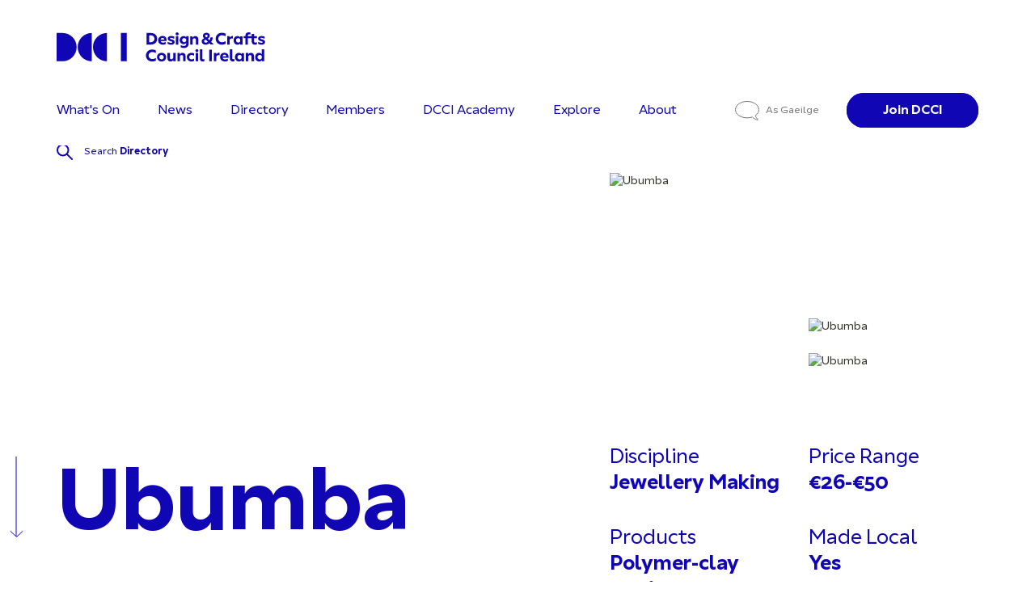

--- FILE ---
content_type: text/html; charset=UTF-8
request_url: https://www.dcci.ie/directory/ubumba/
body_size: 30895
content:
<!doctype html>
<html lang="en-US">
<head>
    <meta charset="UTF-8" />
    <meta name="viewport" content="width=device-width, initial-scale=1" />
    <meta name="format-detection" content="telephone=no">
    <title>Ubumba - Design &amp; Crafts Council Ireland</title>
        <meta name='robots' content='index, follow, max-image-preview:large, max-snippet:-1, max-video-preview:-1' />
	<style>img:is([sizes="auto" i], [sizes^="auto," i]) { contain-intrinsic-size: 3000px 1500px }</style>
	
	<!-- This site is optimized with the Yoast SEO Premium plugin v26.7 (Yoast SEO v26.8) - https://yoast.com/product/yoast-seo-premium-wordpress/ -->
	<meta name="description" content="Ubumba - Design &amp; Crafts Council Ireland" />
	<link rel="canonical" href="https://www.dcci.ie/directory/ubumba/" />
	<meta property="og:locale" content="en_US" />
	<meta property="og:type" content="article" />
	<meta property="og:title" content="Ubumba - Design &amp; Crafts Council Ireland" />
	<meta property="og:description" content="Ubumba - Design &amp; Crafts Council Ireland" />
	<meta property="og:url" content="https://www.dcci.ie/directory/ubumba/" />
	<meta property="og:site_name" content="Design &amp; Crafts Council Ireland" />
	<meta property="article:publisher" content="https://www.facebook.com/DCCIreland/" />
	<meta property="og:image" content="https://www.dcci.ie/wp-content/uploads/2023/05/DCCI-Favicon.png" />
	<meta property="og:image:width" content="600" />
	<meta property="og:image:height" content="600" />
	<meta property="og:image:type" content="image/png" />
	<meta name="twitter:card" content="summary_large_image" />
	<meta name="twitter:site" content="@DCCIreland" />
	<script type="application/ld+json" class="yoast-schema-graph">{"@context":"https://schema.org","@graph":[{"@type":"WebPage","@id":"https://www.dcci.ie/directory/ubumba/","url":"https://www.dcci.ie/directory/ubumba/","name":"Ubumba - Design &amp; Crafts Council Ireland","isPartOf":{"@id":"https://www.dcci.ie/#website"},"datePublished":"2023-04-04T17:43:44+00:00","description":"Ubumba - Design &amp; Crafts Council Ireland","breadcrumb":{"@id":"https://www.dcci.ie/directory/ubumba/#breadcrumb"},"inLanguage":"en-US","potentialAction":[{"@type":"ReadAction","target":["https://www.dcci.ie/directory/ubumba/"]}]},{"@type":"BreadcrumbList","@id":"https://www.dcci.ie/directory/ubumba/#breadcrumb","itemListElement":[{"@type":"ListItem","position":1,"name":"Home","item":"https://www.dcci.ie/"},{"@type":"ListItem","position":2,"name":"Members","item":"https://www.dcci.ie/directory/"},{"@type":"ListItem","position":3,"name":"Ubumba"}]},{"@type":"WebSite","@id":"https://www.dcci.ie/#website","url":"https://www.dcci.ie/","name":"Design & Crafts Council Ireland","description":"The national agency for craft and design in Ireland","publisher":{"@id":"https://www.dcci.ie/#organization"},"potentialAction":[{"@type":"SearchAction","target":{"@type":"EntryPoint","urlTemplate":"https://www.dcci.ie/?s={search_term_string}"},"query-input":{"@type":"PropertyValueSpecification","valueRequired":true,"valueName":"search_term_string"}}],"inLanguage":"en-US"},{"@type":"Organization","@id":"https://www.dcci.ie/#organization","name":"Design & Crafts Council Ireland","url":"https://www.dcci.ie/","logo":{"@type":"ImageObject","inLanguage":"en-US","@id":"https://www.dcci.ie/#/schema/logo/image/","url":"https://www.dcci.ie/wp-content/uploads/2023/05/DCCI-Favicon.png","contentUrl":"https://www.dcci.ie/wp-content/uploads/2023/05/DCCI-Favicon.png","width":600,"height":600,"caption":"Design & Crafts Council Ireland"},"image":{"@id":"https://www.dcci.ie/#/schema/logo/image/"},"sameAs":["https://www.facebook.com/DCCIreland/","https://x.com/DCCIreland","https://www.youtube.com/channel/UC92wPH_3NYjf270TTvbNjkA","https://www.instagram.com/dccireland/","https://www.linkedin.com/company/design-crafts-council-of-ireland"]}]}</script>
	<!-- / Yoast SEO Premium plugin. -->


<script type='application/javascript'>console.log('PixelYourSite Free version 9.4.7.1');</script>
<link rel='dns-prefetch' href='//www.googletagmanager.com' />
<script type="text/javascript">
/* <![CDATA[ */
window._wpemojiSettings = {"baseUrl":"https:\/\/s.w.org\/images\/core\/emoji\/16.0.1\/72x72\/","ext":".png","svgUrl":"https:\/\/s.w.org\/images\/core\/emoji\/16.0.1\/svg\/","svgExt":".svg","source":{"concatemoji":"https:\/\/www.dcci.ie\/wp-includes\/js\/wp-emoji-release.min.js?ver=878f515e"}};
/*! This file is auto-generated */
!function(s,n){var o,i,e;function c(e){try{var t={supportTests:e,timestamp:(new Date).valueOf()};sessionStorage.setItem(o,JSON.stringify(t))}catch(e){}}function p(e,t,n){e.clearRect(0,0,e.canvas.width,e.canvas.height),e.fillText(t,0,0);var t=new Uint32Array(e.getImageData(0,0,e.canvas.width,e.canvas.height).data),a=(e.clearRect(0,0,e.canvas.width,e.canvas.height),e.fillText(n,0,0),new Uint32Array(e.getImageData(0,0,e.canvas.width,e.canvas.height).data));return t.every(function(e,t){return e===a[t]})}function u(e,t){e.clearRect(0,0,e.canvas.width,e.canvas.height),e.fillText(t,0,0);for(var n=e.getImageData(16,16,1,1),a=0;a<n.data.length;a++)if(0!==n.data[a])return!1;return!0}function f(e,t,n,a){switch(t){case"flag":return n(e,"\ud83c\udff3\ufe0f\u200d\u26a7\ufe0f","\ud83c\udff3\ufe0f\u200b\u26a7\ufe0f")?!1:!n(e,"\ud83c\udde8\ud83c\uddf6","\ud83c\udde8\u200b\ud83c\uddf6")&&!n(e,"\ud83c\udff4\udb40\udc67\udb40\udc62\udb40\udc65\udb40\udc6e\udb40\udc67\udb40\udc7f","\ud83c\udff4\u200b\udb40\udc67\u200b\udb40\udc62\u200b\udb40\udc65\u200b\udb40\udc6e\u200b\udb40\udc67\u200b\udb40\udc7f");case"emoji":return!a(e,"\ud83e\udedf")}return!1}function g(e,t,n,a){var r="undefined"!=typeof WorkerGlobalScope&&self instanceof WorkerGlobalScope?new OffscreenCanvas(300,150):s.createElement("canvas"),o=r.getContext("2d",{willReadFrequently:!0}),i=(o.textBaseline="top",o.font="600 32px Arial",{});return e.forEach(function(e){i[e]=t(o,e,n,a)}),i}function t(e){var t=s.createElement("script");t.src=e,t.defer=!0,s.head.appendChild(t)}"undefined"!=typeof Promise&&(o="wpEmojiSettingsSupports",i=["flag","emoji"],n.supports={everything:!0,everythingExceptFlag:!0},e=new Promise(function(e){s.addEventListener("DOMContentLoaded",e,{once:!0})}),new Promise(function(t){var n=function(){try{var e=JSON.parse(sessionStorage.getItem(o));if("object"==typeof e&&"number"==typeof e.timestamp&&(new Date).valueOf()<e.timestamp+604800&&"object"==typeof e.supportTests)return e.supportTests}catch(e){}return null}();if(!n){if("undefined"!=typeof Worker&&"undefined"!=typeof OffscreenCanvas&&"undefined"!=typeof URL&&URL.createObjectURL&&"undefined"!=typeof Blob)try{var e="postMessage("+g.toString()+"("+[JSON.stringify(i),f.toString(),p.toString(),u.toString()].join(",")+"));",a=new Blob([e],{type:"text/javascript"}),r=new Worker(URL.createObjectURL(a),{name:"wpTestEmojiSupports"});return void(r.onmessage=function(e){c(n=e.data),r.terminate(),t(n)})}catch(e){}c(n=g(i,f,p,u))}t(n)}).then(function(e){for(var t in e)n.supports[t]=e[t],n.supports.everything=n.supports.everything&&n.supports[t],"flag"!==t&&(n.supports.everythingExceptFlag=n.supports.everythingExceptFlag&&n.supports[t]);n.supports.everythingExceptFlag=n.supports.everythingExceptFlag&&!n.supports.flag,n.DOMReady=!1,n.readyCallback=function(){n.DOMReady=!0}}).then(function(){return e}).then(function(){var e;n.supports.everything||(n.readyCallback(),(e=n.source||{}).concatemoji?t(e.concatemoji):e.wpemoji&&e.twemoji&&(t(e.twemoji),t(e.wpemoji)))}))}((window,document),window._wpemojiSettings);
/* ]]> */
</script>
<style id='wp-emoji-styles-inline-css' type='text/css'>

	img.wp-smiley, img.emoji {
		display: inline !important;
		border: none !important;
		box-shadow: none !important;
		height: 1em !important;
		width: 1em !important;
		margin: 0 0.07em !important;
		vertical-align: -0.1em !important;
		background: none !important;
		padding: 0 !important;
	}
</style>
<link rel='stylesheet' id='wp-block-library-css' href='https://www.dcci.ie/wp-includes/css/dist/block-library/style.min.css?ver=878f515e' type='text/css' media='all' />
<style id='classic-theme-styles-inline-css' type='text/css'>
/*! This file is auto-generated */
.wp-block-button__link{color:#fff;background-color:#32373c;border-radius:9999px;box-shadow:none;text-decoration:none;padding:calc(.667em + 2px) calc(1.333em + 2px);font-size:1.125em}.wp-block-file__button{background:#32373c;color:#fff;text-decoration:none}
</style>
<style id='global-styles-inline-css' type='text/css'>
:root{--wp--preset--aspect-ratio--square: 1;--wp--preset--aspect-ratio--4-3: 4/3;--wp--preset--aspect-ratio--3-4: 3/4;--wp--preset--aspect-ratio--3-2: 3/2;--wp--preset--aspect-ratio--2-3: 2/3;--wp--preset--aspect-ratio--16-9: 16/9;--wp--preset--aspect-ratio--9-16: 9/16;--wp--preset--color--black: #000000;--wp--preset--color--cyan-bluish-gray: #abb8c3;--wp--preset--color--white: #ffffff;--wp--preset--color--pale-pink: #f78da7;--wp--preset--color--vivid-red: #cf2e2e;--wp--preset--color--luminous-vivid-orange: #ff6900;--wp--preset--color--luminous-vivid-amber: #fcb900;--wp--preset--color--light-green-cyan: #7bdcb5;--wp--preset--color--vivid-green-cyan: #00d084;--wp--preset--color--pale-cyan-blue: #8ed1fc;--wp--preset--color--vivid-cyan-blue: #0693e3;--wp--preset--color--vivid-purple: #9b51e0;--wp--preset--gradient--vivid-cyan-blue-to-vivid-purple: linear-gradient(135deg,rgba(6,147,227,1) 0%,rgb(155,81,224) 100%);--wp--preset--gradient--light-green-cyan-to-vivid-green-cyan: linear-gradient(135deg,rgb(122,220,180) 0%,rgb(0,208,130) 100%);--wp--preset--gradient--luminous-vivid-amber-to-luminous-vivid-orange: linear-gradient(135deg,rgba(252,185,0,1) 0%,rgba(255,105,0,1) 100%);--wp--preset--gradient--luminous-vivid-orange-to-vivid-red: linear-gradient(135deg,rgba(255,105,0,1) 0%,rgb(207,46,46) 100%);--wp--preset--gradient--very-light-gray-to-cyan-bluish-gray: linear-gradient(135deg,rgb(238,238,238) 0%,rgb(169,184,195) 100%);--wp--preset--gradient--cool-to-warm-spectrum: linear-gradient(135deg,rgb(74,234,220) 0%,rgb(151,120,209) 20%,rgb(207,42,186) 40%,rgb(238,44,130) 60%,rgb(251,105,98) 80%,rgb(254,248,76) 100%);--wp--preset--gradient--blush-light-purple: linear-gradient(135deg,rgb(255,206,236) 0%,rgb(152,150,240) 100%);--wp--preset--gradient--blush-bordeaux: linear-gradient(135deg,rgb(254,205,165) 0%,rgb(254,45,45) 50%,rgb(107,0,62) 100%);--wp--preset--gradient--luminous-dusk: linear-gradient(135deg,rgb(255,203,112) 0%,rgb(199,81,192) 50%,rgb(65,88,208) 100%);--wp--preset--gradient--pale-ocean: linear-gradient(135deg,rgb(255,245,203) 0%,rgb(182,227,212) 50%,rgb(51,167,181) 100%);--wp--preset--gradient--electric-grass: linear-gradient(135deg,rgb(202,248,128) 0%,rgb(113,206,126) 100%);--wp--preset--gradient--midnight: linear-gradient(135deg,rgb(2,3,129) 0%,rgb(40,116,252) 100%);--wp--preset--font-size--small: 13px;--wp--preset--font-size--medium: 20px;--wp--preset--font-size--large: 36px;--wp--preset--font-size--x-large: 42px;--wp--preset--spacing--20: 0.44rem;--wp--preset--spacing--30: 0.67rem;--wp--preset--spacing--40: 1rem;--wp--preset--spacing--50: 1.5rem;--wp--preset--spacing--60: 2.25rem;--wp--preset--spacing--70: 3.38rem;--wp--preset--spacing--80: 5.06rem;--wp--preset--shadow--natural: 6px 6px 9px rgba(0, 0, 0, 0.2);--wp--preset--shadow--deep: 12px 12px 50px rgba(0, 0, 0, 0.4);--wp--preset--shadow--sharp: 6px 6px 0px rgba(0, 0, 0, 0.2);--wp--preset--shadow--outlined: 6px 6px 0px -3px rgba(255, 255, 255, 1), 6px 6px rgba(0, 0, 0, 1);--wp--preset--shadow--crisp: 6px 6px 0px rgba(0, 0, 0, 1);}:where(.is-layout-flex){gap: 0.5em;}:where(.is-layout-grid){gap: 0.5em;}body .is-layout-flex{display: flex;}.is-layout-flex{flex-wrap: wrap;align-items: center;}.is-layout-flex > :is(*, div){margin: 0;}body .is-layout-grid{display: grid;}.is-layout-grid > :is(*, div){margin: 0;}:where(.wp-block-columns.is-layout-flex){gap: 2em;}:where(.wp-block-columns.is-layout-grid){gap: 2em;}:where(.wp-block-post-template.is-layout-flex){gap: 1.25em;}:where(.wp-block-post-template.is-layout-grid){gap: 1.25em;}.has-black-color{color: var(--wp--preset--color--black) !important;}.has-cyan-bluish-gray-color{color: var(--wp--preset--color--cyan-bluish-gray) !important;}.has-white-color{color: var(--wp--preset--color--white) !important;}.has-pale-pink-color{color: var(--wp--preset--color--pale-pink) !important;}.has-vivid-red-color{color: var(--wp--preset--color--vivid-red) !important;}.has-luminous-vivid-orange-color{color: var(--wp--preset--color--luminous-vivid-orange) !important;}.has-luminous-vivid-amber-color{color: var(--wp--preset--color--luminous-vivid-amber) !important;}.has-light-green-cyan-color{color: var(--wp--preset--color--light-green-cyan) !important;}.has-vivid-green-cyan-color{color: var(--wp--preset--color--vivid-green-cyan) !important;}.has-pale-cyan-blue-color{color: var(--wp--preset--color--pale-cyan-blue) !important;}.has-vivid-cyan-blue-color{color: var(--wp--preset--color--vivid-cyan-blue) !important;}.has-vivid-purple-color{color: var(--wp--preset--color--vivid-purple) !important;}.has-black-background-color{background-color: var(--wp--preset--color--black) !important;}.has-cyan-bluish-gray-background-color{background-color: var(--wp--preset--color--cyan-bluish-gray) !important;}.has-white-background-color{background-color: var(--wp--preset--color--white) !important;}.has-pale-pink-background-color{background-color: var(--wp--preset--color--pale-pink) !important;}.has-vivid-red-background-color{background-color: var(--wp--preset--color--vivid-red) !important;}.has-luminous-vivid-orange-background-color{background-color: var(--wp--preset--color--luminous-vivid-orange) !important;}.has-luminous-vivid-amber-background-color{background-color: var(--wp--preset--color--luminous-vivid-amber) !important;}.has-light-green-cyan-background-color{background-color: var(--wp--preset--color--light-green-cyan) !important;}.has-vivid-green-cyan-background-color{background-color: var(--wp--preset--color--vivid-green-cyan) !important;}.has-pale-cyan-blue-background-color{background-color: var(--wp--preset--color--pale-cyan-blue) !important;}.has-vivid-cyan-blue-background-color{background-color: var(--wp--preset--color--vivid-cyan-blue) !important;}.has-vivid-purple-background-color{background-color: var(--wp--preset--color--vivid-purple) !important;}.has-black-border-color{border-color: var(--wp--preset--color--black) !important;}.has-cyan-bluish-gray-border-color{border-color: var(--wp--preset--color--cyan-bluish-gray) !important;}.has-white-border-color{border-color: var(--wp--preset--color--white) !important;}.has-pale-pink-border-color{border-color: var(--wp--preset--color--pale-pink) !important;}.has-vivid-red-border-color{border-color: var(--wp--preset--color--vivid-red) !important;}.has-luminous-vivid-orange-border-color{border-color: var(--wp--preset--color--luminous-vivid-orange) !important;}.has-luminous-vivid-amber-border-color{border-color: var(--wp--preset--color--luminous-vivid-amber) !important;}.has-light-green-cyan-border-color{border-color: var(--wp--preset--color--light-green-cyan) !important;}.has-vivid-green-cyan-border-color{border-color: var(--wp--preset--color--vivid-green-cyan) !important;}.has-pale-cyan-blue-border-color{border-color: var(--wp--preset--color--pale-cyan-blue) !important;}.has-vivid-cyan-blue-border-color{border-color: var(--wp--preset--color--vivid-cyan-blue) !important;}.has-vivid-purple-border-color{border-color: var(--wp--preset--color--vivid-purple) !important;}.has-vivid-cyan-blue-to-vivid-purple-gradient-background{background: var(--wp--preset--gradient--vivid-cyan-blue-to-vivid-purple) !important;}.has-light-green-cyan-to-vivid-green-cyan-gradient-background{background: var(--wp--preset--gradient--light-green-cyan-to-vivid-green-cyan) !important;}.has-luminous-vivid-amber-to-luminous-vivid-orange-gradient-background{background: var(--wp--preset--gradient--luminous-vivid-amber-to-luminous-vivid-orange) !important;}.has-luminous-vivid-orange-to-vivid-red-gradient-background{background: var(--wp--preset--gradient--luminous-vivid-orange-to-vivid-red) !important;}.has-very-light-gray-to-cyan-bluish-gray-gradient-background{background: var(--wp--preset--gradient--very-light-gray-to-cyan-bluish-gray) !important;}.has-cool-to-warm-spectrum-gradient-background{background: var(--wp--preset--gradient--cool-to-warm-spectrum) !important;}.has-blush-light-purple-gradient-background{background: var(--wp--preset--gradient--blush-light-purple) !important;}.has-blush-bordeaux-gradient-background{background: var(--wp--preset--gradient--blush-bordeaux) !important;}.has-luminous-dusk-gradient-background{background: var(--wp--preset--gradient--luminous-dusk) !important;}.has-pale-ocean-gradient-background{background: var(--wp--preset--gradient--pale-ocean) !important;}.has-electric-grass-gradient-background{background: var(--wp--preset--gradient--electric-grass) !important;}.has-midnight-gradient-background{background: var(--wp--preset--gradient--midnight) !important;}.has-small-font-size{font-size: var(--wp--preset--font-size--small) !important;}.has-medium-font-size{font-size: var(--wp--preset--font-size--medium) !important;}.has-large-font-size{font-size: var(--wp--preset--font-size--large) !important;}.has-x-large-font-size{font-size: var(--wp--preset--font-size--x-large) !important;}
:where(.wp-block-post-template.is-layout-flex){gap: 1.25em;}:where(.wp-block-post-template.is-layout-grid){gap: 1.25em;}
:where(.wp-block-columns.is-layout-flex){gap: 2em;}:where(.wp-block-columns.is-layout-grid){gap: 2em;}
:root :where(.wp-block-pullquote){font-size: 1.5em;line-height: 1.6;}
</style>
<link rel='stylesheet' id='weglot-css-css' href='https://www.dcci.ie/wp-content/plugins/weglot/dist/css/front-css.css?ver=e47160d3' type='text/css' media='all' />
<style id="weglot-custom-style">.country-selector{display:none;}</style><link rel='stylesheet' id='new-flag-css-css' href='https://www.dcci.ie/wp-content/plugins/weglot/dist/css/new-flags.css?ver=e47160d3' type='text/css' media='all' />
<link rel='stylesheet' id='index_css-css' href='https://www.dcci.ie/wp-content/themes/wondr-mvp-v2/dist/index.css?ver=3c38e08c' type='text/css' media='all' />
<link rel='stylesheet' id='styles_css-css' href='https://www.dcci.ie/wp-content/themes/wondr-mvp-v2/css/styles.css?ver=3c38e08c' type='text/css' media='all' />
<link rel='stylesheet' id='custom_css-css' href='https://www.dcci.ie/wp-content/themes/wondr-mvp-v2/css/custom.css?ver=3c38e08c' type='text/css' media='all' />
<script type="text/javascript" src="https://www.dcci.ie/wp-content/plugins/weglot/dist/front-js.js?ver=e47160d3" id="wp-weglot-js-js"></script>
<script type="text/javascript" id="jquery-core-js-extra">
/* <![CDATA[ */
var wpApiSettings = {"ajax_url":"https:\/\/www.dcci.ie\/wp-admin\/admin-ajax.php"};
/* ]]> */
</script>
<script type="text/javascript" src="https://www.dcci.ie/wp-includes/js/jquery/jquery.min.js?ver=7831c3ea" id="jquery-core-js"></script>
<script type="text/javascript" src="https://www.dcci.ie/wp-includes/js/jquery/jquery-migrate.min.js?ver=f79afd47" id="jquery-migrate-js"></script>
<script type="text/javascript" src="https://www.dcci.ie/wp-content/plugins/pixelyoursite/dist/scripts/jquery.bind-first-0.2.3.min.js?ver=878f515e" id="jquery-bind-first-js"></script>
<script type="text/javascript" src="https://www.dcci.ie/wp-content/plugins/pixelyoursite/dist/scripts/js.cookie-2.1.3.min.js?ver=d4a4a794" id="js-cookie-pys-js"></script>
<script type="text/javascript" id="pys-js-extra">
/* <![CDATA[ */
var pysOptions = {"staticEvents":{"facebook":{"init_event":[{"delay":0,"type":"static","name":"PageView","pixelIds":["5780366948747741"],"eventID":"a5a07c3b-6443-4180-b88d-5132e0a3a959","params":{"page_title":"Ubumba","post_type":"member","post_id":46890,"plugin":"PixelYourSite","user_role":"guest","event_url":"www.dcci.ie\/directory\/ubumba\/"},"e_id":"init_event","ids":[],"hasTimeWindow":false,"timeWindow":0,"woo_order":"","edd_order":""}]}},"dynamicEvents":[],"triggerEvents":[],"triggerEventTypes":[],"facebook":{"pixelIds":["5780366948747741"],"advancedMatching":[],"advancedMatchingEnabled":true,"removeMetadata":false,"contentParams":{"post_type":"member","post_id":46890,"content_name":"Ubumba","tags":"","categories":[]},"commentEventEnabled":true,"wooVariableAsSimple":false,"downloadEnabled":true,"formEventEnabled":true,"serverApiEnabled":true,"wooCRSendFromServer":false,"send_external_id":null},"debug":"","siteUrl":"https:\/\/www.dcci.ie","ajaxUrl":"https:\/\/www.dcci.ie\/wp-admin\/admin-ajax.php","ajax_event":"b60cd0a5e3","enable_remove_download_url_param":"1","cookie_duration":"7","last_visit_duration":"60","enable_success_send_form":"","ajaxForServerEvent":"1","send_external_id":"1","external_id_expire":"180","gdpr":{"ajax_enabled":false,"all_disabled_by_api":false,"facebook_disabled_by_api":false,"analytics_disabled_by_api":false,"google_ads_disabled_by_api":false,"pinterest_disabled_by_api":false,"bing_disabled_by_api":false,"externalID_disabled_by_api":false,"facebook_prior_consent_enabled":true,"analytics_prior_consent_enabled":true,"google_ads_prior_consent_enabled":null,"pinterest_prior_consent_enabled":true,"bing_prior_consent_enabled":true,"cookiebot_integration_enabled":false,"cookiebot_facebook_consent_category":"marketing","cookiebot_analytics_consent_category":"statistics","cookiebot_tiktok_consent_category":"marketing","cookiebot_google_ads_consent_category":null,"cookiebot_pinterest_consent_category":"marketing","cookiebot_bing_consent_category":"marketing","consent_magic_integration_enabled":false,"real_cookie_banner_integration_enabled":false,"cookie_notice_integration_enabled":false,"cookie_law_info_integration_enabled":false},"cookie":{"disabled_all_cookie":false,"disabled_advanced_form_data_cookie":false,"disabled_landing_page_cookie":false,"disabled_first_visit_cookie":false,"disabled_trafficsource_cookie":false,"disabled_utmTerms_cookie":false,"disabled_utmId_cookie":false},"woo":{"enabled":false},"edd":{"enabled":false}};
/* ]]> */
</script>
<script type="text/javascript" src="https://www.dcci.ie/wp-content/plugins/pixelyoursite/dist/scripts/public.js?ver=16ea17d1" id="pys-js"></script>

<!-- Google tag (gtag.js) snippet added by Site Kit -->
<!-- Google Analytics snippet added by Site Kit -->
<script type="text/javascript" src="https://www.googletagmanager.com/gtag/js?id=GT-T9HS566" id="google_gtagjs-js" async></script>
<script type="text/javascript" id="google_gtagjs-js-after">
/* <![CDATA[ */
window.dataLayer = window.dataLayer || [];function gtag(){dataLayer.push(arguments);}
gtag("set","linker",{"domains":["www.dcci.ie"]});
gtag("js", new Date());
gtag("set", "developer_id.dZTNiMT", true);
gtag("config", "GT-T9HS566");
/* ]]> */
</script>
<link rel="https://api.w.org/" href="https://www.dcci.ie/wp-json/" /><link rel="alternate" title="JSON" type="application/json" href="https://www.dcci.ie/wp-json/wp/v2/member/46890" /><link rel="EditURI" type="application/rsd+xml" title="RSD" href="https://www.dcci.ie/xmlrpc.php?rsd" />
<link rel='shortlink' href='https://www.dcci.ie/?p=46890' />
<link rel="alternate" title="oEmbed (JSON)" type="application/json+oembed" href="https://www.dcci.ie/wp-json/oembed/1.0/embed?url=https%3A%2F%2Fwww.dcci.ie%2Fdirectory%2Fubumba%2F" />
<link rel="alternate" title="oEmbed (XML)" type="text/xml+oembed" href="https://www.dcci.ie/wp-json/oembed/1.0/embed?url=https%3A%2F%2Fwww.dcci.ie%2Fdirectory%2Fubumba%2F&#038;format=xml" />
<meta name="generator" content="Site Kit by Google 1.170.0" /><script>document.createElement( "picture" );if(!window.HTMLPictureElement && document.addEventListener) {window.addEventListener("DOMContentLoaded", function() {var s = document.createElement("script");s.src = "https://www.dcci.ie/wp-content/plugins/webp-express/js/picturefill.min.js";document.body.appendChild(s);});}</script>
<link rel="alternate" href="https://www.dcci.ie/directory/ubumba/" hreflang="en"/>
<link rel="alternate" href="https://www.dcci.ie/ga/directory/ubumba/" hreflang="ga"/>
<script type="application/json" id="weglot-data">{"website":"http:\/\/dcci.ie","uid":"8cf192a051","project_slug":"dcci-site","language_from":"en","language_from_custom_flag":null,"language_from_custom_name":null,"excluded_paths":[],"excluded_blocks":[{"value":".header__links__language","description":null}],"custom_settings":{"button_style":{"is_dropdown":true,"with_flags":true,"flag_type":"rectangle_mat","with_name":true,"full_name":true,"custom_css":".country-selector{display:none;}"},"translate_email":true,"translate_amp":true,"translate_search":true,"wp_user_version":"4.2.7","switchers":[{"templates":{"name":"default","hash":"095ffb8d22f66be52959023fa4eeb71a05f20f73"},"location":[],"style":{"with_flags":true,"flag_type":"rectangle_mat","with_name":true,"full_name":true,"is_dropdown":true}}]},"pending_translation_enabled":false,"curl_ssl_check_enabled":true,"languages":[{"language_to":"ga","custom_code":null,"custom_name":null,"custom_local_name":null,"provider":null,"enabled":true,"automatic_translation_enabled":true,"deleted_at":null,"connect_host_destination":null,"custom_flag":null}],"organization_slug":"w-272c332e3c","current_language":"en","switcher_links":{"en":"https:\/\/www.dcci.ie\/directory\/ubumba\/?wg-choose-original=true","ga":"https:\/\/www.dcci.ie\/ga\/directory\/ubumba\/?wg-choose-original=false"},"original_path":"\/directory\/ubumba\/"}</script><link rel="icon" href="https://www.dcci.ie/wp-content/uploads/2023/05/cropped-DCCI-Favicon-32x32.png" sizes="32x32" />
<link rel="icon" href="https://www.dcci.ie/wp-content/uploads/2023/05/cropped-DCCI-Favicon-192x192.png" sizes="192x192" />
<link rel="apple-touch-icon" href="https://www.dcci.ie/wp-content/uploads/2023/05/cropped-DCCI-Favicon-180x180.png" />
<meta name="msapplication-TileImage" content="https://www.dcci.ie/wp-content/uploads/2023/05/cropped-DCCI-Favicon-270x270.png" />
		<style type="text/css" id="wp-custom-css">
			.campaign-white .footer__main__newsletter label a {
    color: black;
}
span.gfield_required.gfield_required_custom {
	display: none !important;
}
.campaign-black .dashicons-trash:before {
	color: red;
}

.campaign-black .ginput_preview {
	background: gray;
  padding: 20px;
}

.campaign-black ::selection {
  color: white !important;
  background: gray !important;
}

body.campaign-related-page.campaign-black .gfield_select {
    box-shadow:none;
	border: 1px solid #fff;
}

svg.flockler-grid-item__context__icon {
    vertical-align: top;
}		</style>
		    
    <script src="https://plugins.flockler.com/embed/16e88f68c280078e6c3cc65257156295/16ea79d892f0a038af66109643d7479f?autoload=false"></script>
</head>

<body class="wp-singular member-template-default single single-member postid-46890 wp-theme-wondr-mvp-v2">

    
<a class="skip-to-content-link" title="Skip to content" aria-label="Skip to content" href="#main">
  Skip to content
</a>

<div class="header-overlay"></div>

<header class="header">
  <div class="container">
    <div class="header__top">
      <a href="https://www.dcci.ie/members/join-dcci/" class="cta cta-mobile"><span>Join DCCI</span></a>
      <div class="header__logo">
          <a class="logo-dark" href="https://www.dcci.ie"><img src="https://www.dcci.ie/wp-content/uploads/2023/03/Logo.svg" alt="DCCI Logo Dark"></a>
          <a class="logo-light" href="https://www.dcci.ie"><img src="https://www.dcci.ie/wp-content/uploads/2023/03/Logo.svg" alt="DCCI Logo Light"></a>
      </div>
      <span class="current-mobile"><a></a></span>
        <div class="header__search">
          <div class="wrap-search">
            <button type="button" class="header__search__back" aria-label="Go back">
              <svg role="img" width="25" height="48" viewBox="0 0 25 48" fill="none" xmlns="http://www.w3.org/2000/svg">
                <rect x="1" width="24" height="48" fill="white"></rect>
                <path d="M11.333 33.6667L1.99973 24.3335L11.333 15.0002" stroke="#1006B4" stroke-width="2" stroke-linecap="round"></path>
              </svg>
            </button>
            <form method="get" action="https://www.dcci.ie">
              <input type="text" name="s" placeholder="Discover Events, Galleries, Members and more..." class="header__search__input">
            </form>
            <svg role="img" width="22" height="22" viewBox="0 0 22 22" fill="none" xmlns="http://www.w3.org/2000/svg" class="header__search__glass">
              <path d="M17.2712 17.2727L14.0759 14.0774M15.9995 15.9993L20.9995 20.9993M0.999512 8.5C0.999512 12.6421 4.35738 16 8.49951 16C12.6416 16 15.9995 12.6421 15.9995 8.5C15.9995 4.35786 12.6416 1 8.49951 1C4.35738 1 0.999512 4.35786 0.999512 8.5Z" stroke-width="2" stroke-linecap="round"></path>
            </svg>
          </div>
          <div class="search-results"></div>
        </div>
        <div class="header-search-overlay"></div>

      <div class="header__mobile">
        <button type="button" class="header__mobile__search" aria-label="Search">
          <svg role="img" width="16" height="16" viewBox="0 0 22 22" fill="none" xmlns="http://www.w3.org/2000/svg">
            <path d="M17.2712 17.2727L14.0759 14.0774M15.9995 15.9993L20.9995 20.9993M0.999512 8.5C0.999512 12.6421 4.35738 16 8.49951 16C12.6416 16 15.9995 12.6421 15.9995 8.5C15.9995 4.35786 12.6416 1 8.49951 1C4.35738 1 0.999512 4.35786 0.999512 8.5Z" stroke-width="2" stroke-linecap="round"></path>
          </svg>
        </button>
        <button type="button" class="header__mobile__toggle">
          <span></span>
        </button>
      </div>
    </div>
    <div class="header__bottom">
      <nav class="header__nav">
        <ul class="header__nav__menu">
          <a href="https://www.dcci.ie/ga/directory/ubumba/"  class="header__links__language mobile">
            <svg role="img" width="17" height="14" viewBox="0 0 17 14" fill="none" xmlns="http://www.w3.org/2000/svg">
              <path d="M13.9769 9.7932L13.4338 10.2004L13.6118 10.8554C13.7528 11.3745 13.9847 11.8608 14.2656 12.3066C13.6939 12.0107 13.1856 11.6561 12.8208 11.2376L12.3803 10.7322L11.7455 10.9477C10.7667 11.2801 9.66708 11.4685 8.5 11.4685C6.34309 11.4685 4.43045 10.8259 3.08101 9.83615C1.73099 8.84599 1 7.56074 1 6.23424C1 4.90775 1.73099 3.62249 3.08101 2.63233C4.43045 1.6426 6.34309 1 8.5 1C10.6569 1 12.5695 1.6426 13.919 2.63233C15.269 3.62249 16 4.90775 16 6.23424C16 7.5419 15.2901 8.80855 13.9769 9.7932Z" stroke="#767676" stroke-width="2"></path>
            </svg>
            <span>As Gaeilge</span>
          </a>
          <li class="header__nav__menu__item parent">
            <a href="https://www.dcci.ie/whats-on/" class="header__nav__menu__item__link">What's On</a>
              <div class="submenu">
                <div class="submenu__featured">
                  <div class="submenu__featured__img">
                    <picture><source srcset="https://www.dcci.ie/wp-content/uploads/2025/10/Clean-Slate.png.webp" type="image/webp"><img src="https://www.dcci.ie/wp-content/uploads/2025/10/Clean-Slate.png" alt="" class="webpexpress-processed"></picture>
                  </div>
                  <div class="submenu__featured__content">
                    <h6>Made Local</h6>
                    <h3>Discover Made Local products, makers and retailers.</h3>
                      <a href="https://www.dcci.ie/made-local-2025/" class="cta" target="_self"><span>Explore More</span></a>
                  </div>
                </div>
                <div class="wrapper">
                  <div class="submenu__first">
                    <button type="button" class="back-btn back-1"></button>
                    <div class="submenu__menu">
                        <a href="/events/?county_id=&amp;start_date=&amp;end_date=&amp;category_id=" class="submenu__menu__item parent">
                          <span class="anim">
                            <span class="text"><span>Current</span></span>
                              <svg role="img" width="6" height="8" viewBox="0 0 6 8" fill="none" xmlns="http://www.w3.org/2000/svg">
                                <path d="M1 1L4 4L0.999999 7" stroke="#adadad" stroke-width="2" stroke-linecap="round"></path>
                              </svg>
                          </span>
                        </a>
                          <div class="third-level">
                            <button type="button" class="back-btn back-2"></button>
                            <div class="mobile-scroller">
                              <a href="https://www.dcci.ie/whats-on/dcci-showcase-ireland/" class="third-level__item ">
                                <span class="anim">
                                  <span class="text"><span>Showcase Ireland 2026</span></span>
                                </span>
                              </a>
                              <a href="https://www.dcci.ie/collect-2026-2/" class="third-level__item ">
                                <span class="anim">
                                  <span class="text"><span>Collect 2026</span></span>
                                </span>
                              </a>
                              <a href="https://www.dcci.ie/whats-on/homo-faber-fellowship-2/" class="third-level__item ">
                                <span class="anim">
                                  <span class="text"><span>Homo Faber Fellowship</span></span>
                                </span>
                              </a>
                              <a href="https://www.dcci.ie/made-local-2025/" class="third-level__item ">
                                <span class="anim">
                                  <span class="text"><span>Made Local</span></span>
                                </span>
                              </a>
                            </div>
                          </div>
                        <a href="/whats-on/" class="submenu__menu__item parent">
                          <span class="anim">
                            <span class="text"><span>Past Events</span></span>
                              <svg role="img" width="6" height="8" viewBox="0 0 6 8" fill="none" xmlns="http://www.w3.org/2000/svg">
                                <path d="M1 1L4 4L0.999999 7" stroke="#adadad" stroke-width="2" stroke-linecap="round"></path>
                              </svg>
                          </span>
                        </a>
                          <div class="third-level">
                            <button type="button" class="back-btn back-2"></button>
                            <div class="mobile-scroller">
                              <a href="https://www.dcci.ie/whats-on/irish-design-week-2025/" class="third-level__item ">
                                <span class="anim">
                                  <span class="text"><span>Irish Design Week</span></span>
                                </span>
                              </a>
                              <a href="https://www.dcci.ie/whats-on/dcci-awards-2024/dcci-irish-business-design-challenge/" class="third-level__item ">
                                <span class="anim">
                                  <span class="text"><span>DCCI Irish Business Design Challenge</span></span>
                                </span>
                              </a>
                              <a href="https://www.dcci.ie/dcci-future-makers/" class="third-level__item ">
                                <span class="anim">
                                  <span class="text"><span>DCCI Future Makers</span></span>
                                </span>
                              </a>
                              <a href="https://www.dcci.ie/whats-on/dcci-august-craft-month/" class="third-level__item ">
                                <span class="anim">
                                  <span class="text"><span>August Craft Month 2025</span></span>
                                </span>
                              </a>
                              <a href="https://www.dcci.ie/dcci-academy/jewellery-goldsmithing/" class="third-level__item ">
                                <span class="anim">
                                  <span class="text"><span>DCCI Academy Summer Courses</span></span>
                                </span>
                              </a>
                              <a href="https://www.dcci.ie/whats-on/revelations/" class="third-level__item ">
                                <span class="anim">
                                  <span class="text"><span>Révélations</span></span>
                                </span>
                              </a>
                              <a href="https://www.dcci.ie/whats-on/bord-bia-bloom/" class="third-level__item ">
                                <span class="anim">
                                  <span class="text"><span>Bord Bia Bloom</span></span>
                                </span>
                              </a>
                              <a href="https://www.dcci.ie/dcci-academy/rds-branchardiere-lace-bursary/" class="third-level__item ">
                                <span class="anim">
                                  <span class="text"><span>RDS Branchardière Lace Bursary</span></span>
                                </span>
                              </a>
                              <a href="https://www.dcci.ie/dcci-academy/the-accelerator-programme/" class="third-level__item ">
                                <span class="anim">
                                  <span class="text"><span>The Accelerator Programme</span></span>
                                </span>
                              </a>
                            </div>
                          </div>
                        <a href="https://www.dcci.ie/explore/dcci-ndcg/exhibitions/" class="submenu__menu__item parent">
                          <span class="anim">
                            <span class="text"><span>DCCI Gallery Exhibitions</span></span>
                              <svg role="img" width="6" height="8" viewBox="0 0 6 8" fill="none" xmlns="http://www.w3.org/2000/svg">
                                <path d="M1 1L4 4L0.999999 7" stroke="#adadad" stroke-width="2" stroke-linecap="round"></path>
                              </svg>
                          </span>
                        </a>
                          <div class="third-level">
                            <button type="button" class="back-btn back-2"></button>
                            <div class="mobile-scroller">
                              <a href="https://www.dcci.ie/explore/dcci-ndcg/exhibitions/" class="third-level__item parent">
                                <span class="anim">
                                  <span class="text"><span>Now Showing</span></span>
                                    <svg role="img" width="6" height="8" viewBox="0 0 6 8" fill="none" xmlns="http://www.w3.org/2000/svg">
                                      <path d="M1 1L4 4L0.999999 7" stroke="#909090" stroke-width="2" stroke-linecap="round"></path>
                                    </svg>
                                </span>
                              </a>
                                <div class="fourth-level">
                                  <button type="button" class="back-btn back-3"></button>
                                    <div class="mobile-scroller">
                                      <a href="https://www.dcci.ie/events/kilkenny-design-workshops-2/?campaign=dcci-ndcg" class="fourth-level__item">
                                        <span class="anim">
                                          <span class="text"><span>The Ties that Tie and the Links that Link</span></span>
                                        </span>
                                      </a>
                                    </div>
                                </div>
                              <a href="/explore/dcci-ndcg/exhibitions/" class="third-level__item ">
                                <span class="anim">
                                  <span class="text"><span>Future Exhibitions</span></span>
                                </span>
                              </a>
                              <a href="/events/?county_id=&amp;start_date=&amp;end_date=&amp;category_id=1505&amp;campaign=dcci-ndcg&amp;campaign=dcci-ndcg" class="third-level__item parent">
                                <span class="anim">
                                  <span class="text"><span>Past Exhibitions</span></span>
                                    <svg role="img" width="6" height="8" viewBox="0 0 6 8" fill="none" xmlns="http://www.w3.org/2000/svg">
                                      <path d="M1 1L4 4L0.999999 7" stroke="#909090" stroke-width="2" stroke-linecap="round"></path>
                                    </svg>
                                </span>
                              </a>
                                <div class="fourth-level">
                                  <button type="button" class="back-btn back-3"></button>
                                    <div class="mobile-scroller">
                                      <a href="https://www.dcci.ie/events/common-threads/?campaign=dcci-ndcg" class="fourth-level__item">
                                        <span class="anim">
                                          <span class="text"><span>Common Threads</span></span>
                                        </span>
                                      </a>
                                      <a href="https://www.dcci.ie/events/orla-kiely-a-life-in-pattern-exhibition/?campaign=dcci-ndcg" class="fourth-level__item">
                                        <span class="anim">
                                          <span class="text"><span>Orla Kiely A Life in Pattern</span></span>
                                        </span>
                                      </a>
                                      <a href="https://www.dcci.ie/events/past-present-future-perfect/?campaign=dcci-ndcg" class="fourth-level__item">
                                        <span class="anim">
                                          <span class="text"><span>“Past, Present – Future, Perfect”</span></span>
                                        </span>
                                      </a>
                                      <a href="/events/design-crafts-council-ireland-presents-illuminations-selected-works-of-holger-strom-and-cartoon-saloon/?campaign=dcci-ndcg" class="fourth-level__item">
                                        <span class="anim">
                                          <span class="text"><span>Selected works of Holger Strøm and Cartoon Saloon</span></span>
                                        </span>
                                      </a>
                                      <a href="/events/made-in-kilkenny-made-local-a-celebration-of-excellence-in-craft/?campaign=dcci-ndcg" class="fourth-level__item">
                                        <span class="anim">
                                          <span class="text"><span>Made In Kilkenny/Made Local</span></span>
                                        </span>
                                      </a>
                                      <a href="/events/collectibles-and-curiosities/?campaign=dcci-ndcg" class="fourth-level__item">
                                        <span class="anim">
                                          <span class="text"><span>Collectibles & Curiosities</span></span>
                                        </span>
                                      </a>
                                      <a href="/events/glittering_pasts/?campaign=dcci-ndcg" class="fourth-level__item">
                                        <span class="anim">
                                          <span class="text"><span>Golden Past – Glittering Futures</span></span>
                                        </span>
                                      </a>
                                      <a href="/events/?county_id=&amp;start_date=&amp;end_date=&amp;category_id=1505&amp;campaign=dcci-ndcg&amp;campaign=dcci-ndcg" class="fourth-level__item">
                                        <span class="anim">
                                          <span class="text"><span>View All</span></span>
                                        </span>
                                      </a>
                                    </div>
                                </div>
                            </div>
                          </div>
                    </div>
                    <div class="social-links">
                      <a href="https://twitter.com/DCCIreland" class="twitter" target="_blank">
                          <svg role="img" width="16" height="13" viewBox="0 0 16 13" fill="none" xmlns="http://www.w3.org/2000/svg">
                              <path d="M14.2987 3.22232C14.3085 3.36275 14.3085 3.50318 14.3085 3.64491C14.3085 7.96333 11.0209 12.9438 5.00958 12.9438V12.9412C3.2338 12.9438 1.49491 12.4351 0 11.4761C0.258212 11.5071 0.517719 11.5226 0.777872 11.5233C2.24949 11.5246 3.67904 11.0308 4.83679 10.1216C3.4383 10.095 2.21195 9.18321 1.78354 7.85202C2.27343 7.94651 2.77821 7.92709 3.25904 7.79572C1.73436 7.48768 0.637441 6.14808 0.637441 4.59233C0.637441 4.5781 0.637441 4.56451 0.637441 4.55092C1.09174 4.80395 1.6004 4.94438 2.12071 4.95992C0.684683 4.00019 0.242033 2.08981 1.10921 0.596194C2.7685 2.63795 5.21666 3.87918 7.84473 4.01055C7.58134 2.87545 7.94116 1.68599 8.79022 0.888057C10.1065 -0.34929 12.1767 -0.28587 13.4141 1.02978C14.146 0.885469 14.8475 0.616902 15.4895 0.236379C15.2455 0.992895 14.7349 1.63551 14.0528 2.04386C14.7006 1.9675 15.3335 1.79407 15.9296 1.52938C15.4908 2.18688 14.9381 2.75961 14.2987 3.22232Z"></path>
                          </svg>
                      </a>
                      <a href="https://www.instagram.com/dccireland/" class="instagram" target="_blank">
                          <svg role="img" width="16" height="16" viewBox="0 0 16 16" fill="none" xmlns="http://www.w3.org/2000/svg">
                              <path fill-rule="evenodd" clip-rule="evenodd" d="M4.31818 1.43939C2.72827 1.43939 1.43939 2.72827 1.43939 4.31818V11.5152C1.43939 13.1051 2.72827 14.3939 4.31818 14.3939H11.5152C13.1051 14.3939 14.3939 13.1051 14.3939 11.5152V4.31818C14.3939 2.72827 13.1051 1.43939 11.5152 1.43939H4.31818ZM0 4.31818C0 1.93332 1.93332 0 4.31818 0H11.5152C13.9 0 15.8333 1.93332 15.8333 4.31818V11.5152C15.8333 13.9 13.9 15.8333 11.5152 15.8333H4.31818C1.93332 15.8333 0 13.9 0 11.5152V4.31818Z"></path>
                              <path fill-rule="evenodd" clip-rule="evenodd" d="M8.2648 5.74986C7.81558 5.68325 7.35679 5.75998 6.95369 5.96914C6.55058 6.1783 6.2237 6.50924 6.01952 6.91489C5.81535 7.32054 5.74428 7.78024 5.81643 8.22861C5.88858 8.67698 6.10027 9.09118 6.42139 9.41231C6.74251 9.73343 7.15672 9.94512 7.60508 10.0173C8.05345 10.0894 8.51315 10.0183 8.9188 9.81417C9.32445 9.61 9.6554 9.28311 9.86456 8.88001C10.0737 8.47691 10.1505 8.01812 10.0838 7.5689C10.0159 7.11067 9.80236 6.68645 9.47481 6.35889C9.14725 6.03133 8.72303 5.81781 8.2648 5.74986ZM6.29074 4.6915C6.96258 4.3429 7.72723 4.21501 8.47594 4.32604C9.23965 4.43928 9.94668 4.79516 10.4926 5.34108C11.0385 5.88701 11.3944 6.59405 11.5077 7.35776C11.6187 8.10647 11.4908 8.87112 11.1422 9.54295C10.7936 10.2148 10.242 10.7596 9.56594 11.0999C8.88986 11.4402 8.12369 11.5586 7.37641 11.4384C6.62913 11.3181 5.93879 10.9653 5.40359 10.4301C4.86838 9.89491 4.51556 9.20457 4.39532 8.45729C4.27507 7.71001 4.39351 6.94384 4.73381 6.26776C5.0741 5.59167 5.61891 5.0401 6.29074 4.6915Z"></path>
                              <path fill-rule="evenodd" clip-rule="evenodd" d="M11.1562 3.95798C11.1562 3.5605 11.4785 3.23828 11.8759 3.23828H11.8831C12.2806 3.23828 12.6028 3.5605 12.6028 3.95798C12.6028 4.35546 12.2806 4.67768 11.8831 4.67768H11.8759C11.4785 4.67768 11.1562 4.35546 11.1562 3.95798Z"></path>
                          </svg>

                      </a>
                      <a href="https://www.linkedin.com/company/design-crafts-council-of-ireland" class="linkedin" target="_blank">
                          <svg role="img" width="15" height="15" viewBox="0 0 15 15" fill="none" xmlns="http://www.w3.org/2000/svg">
                              <path fill-rule="evenodd" clip-rule="evenodd" d="M14.4 14.4H11.4412V9.36059C11.4412 7.97892 10.9163 7.20679 9.82266 7.20679C8.63297 7.20679 8.01141 8.01031 8.01141 9.36059V14.4H5.16V4.8H8.01141V6.09312C8.01141 6.09312 8.86875 4.50671 10.9059 4.50671C12.9422 4.50671 14.4 5.75016 14.4 8.32187V14.4ZM1.75828 3.54296C0.787031 3.54296 0 2.74975 0 1.77148C0 0.793206 0.787031 0 1.75828 0C2.72953 0 3.51609 0.793206 3.51609 1.77148C3.51609 2.74975 2.72953 3.54296 1.75828 3.54296ZM0.285938 14.4H3.25922V4.8H0.285938V14.4Z"></path>
                          </svg>
                      </a>
                      <a href="https://www.facebook.com/DCCIreland/" class="facebook" target="_blank"> 
                          <svg role="img" width="10" height="17" viewBox="0 0 10 17" fill="none" xmlns="http://www.w3.org/2000/svg">
                              <path d="M9.8 0H7.12727C5.94585 0 4.81282 0.442499 3.97743 1.23015C3.14204 2.0178 2.67273 3.08609 2.67273 4.2V6.72H0V10.08H2.67273V16.8H6.23636V10.08H8.90909L9.8 6.72H6.23636V4.2C6.23636 3.97722 6.33023 3.76356 6.4973 3.60603C6.66438 3.4485 6.89099 3.36 7.12727 3.36H9.8V0Z"></path>
                          </svg>
                      </a>
                      <a href="https://www.youtube.com/channel/UC92wPH_3NYjf270TTvbNjkA" class="youtube" target="_blank">
                          <svg role="img" width="17" height="12" viewBox="0 0 17 12" fill="none" xmlns="http://www.w3.org/2000/svg">
                              <path fill-rule="evenodd" clip-rule="evenodd" d="M16.0111 0.890792C16.2729 1.1606 16.4587 1.49469 16.55 1.85933C16.7937 3.21057 16.912 4.58144 16.9034 5.95446C16.9083 7.30695 16.79 8.65708 16.55 9.98813C16.4587 10.3528 16.2729 10.6869 16.0111 10.9567C15.7494 11.2265 15.4211 11.4224 15.0595 11.5248C13.738 11.8782 8.45193 11.8782 8.45193 11.8782C8.45193 11.8782 3.16591 11.8782 1.8444 11.5248C1.49007 11.4278 1.16673 11.2411 0.905628 10.9827C0.644525 10.7243 0.454484 10.4029 0.353865 10.0496C0.11013 8.69835 -0.00818186 7.32748 0.000439204 5.95446C-0.00629439 4.5917 0.11201 3.2312 0.353865 1.89006C0.445133 1.52542 0.63101 1.19133 0.892722 0.921525C1.15443 0.651718 1.48271 0.455754 1.8444 0.353426C3.16591 0 8.45193 0 8.45193 0C8.45193 0 13.738 0 15.0595 0.322693C15.4211 0.425021 15.7494 0.620985 16.0111 0.890792ZM11.1405 5.9538L6.72266 8.4662V3.44141L11.1405 5.9538Z"></path>
                          </svg>
                      </a>
                    </div>
                  </div>
                </div>
              </div>
          </li>
          <li class="header__nav__menu__item parent">
            <a href="https://www.dcci.ie/whats-new/" class="header__nav__menu__item__link">News</a>
              <div class="submenu">
                <div class="submenu__featured">
                  <div class="submenu__featured__img">
                    <picture><source srcset="https://www.dcci.ie/wp-content/uploads/2025/10/Clean-Slate.png.webp" type="image/webp"><img src="https://www.dcci.ie/wp-content/uploads/2025/10/Clean-Slate.png" alt="" class="webpexpress-processed"></picture>
                  </div>
                  <div class="submenu__featured__content">
                    <h6>Made Local</h6>
                    <h3>Discover Made Local products, makers and retailers.</h3>
                      <a href="https://www.dcci.ie/made-local-2025/" class="cta" target="_self"><span>Explore More</span></a>
                  </div>
                </div>
                <div class="wrapper">
                  <div class="submenu__first">
                    <button type="button" class="back-btn back-1"></button>
                    <div class="submenu__menu">
                        <a href="https://www.dcci.ie/category/latest-news/?news-hero" class="submenu__menu__item ">
                          <span class="anim">
                            <span class="text"><span>Latest News</span></span>
                          </span>
                        </a>
                        <a href="https://www.dcci.ie/category/meet-our-members/?news-hero" class="submenu__menu__item ">
                          <span class="anim">
                            <span class="text"><span>Meet our Members</span></span>
                          </span>
                        </a>
                        <a href="https://www.dcci.ie/category/press-releases/?news-hero" class="submenu__menu__item ">
                          <span class="anim">
                            <span class="text"><span>Press Releases</span></span>
                          </span>
                        </a>
                        <a href="https://www.dcci.ie/press-office/" class="submenu__menu__item ">
                          <span class="anim">
                            <span class="text"><span>Press Office</span></span>
                          </span>
                        </a>
                        <a href="https://www.dcci.ie/?cat=1489" class="submenu__menu__item ">
                          <span class="anim">
                            <span class="text"><span>Publications</span></span>
                          </span>
                        </a>
                    </div>
                    <div class="social-links">
                      <a href="https://twitter.com/DCCIreland" class="twitter" target="_blank">
                          <svg role="img" width="16" height="13" viewBox="0 0 16 13" fill="none" xmlns="http://www.w3.org/2000/svg">
                              <path d="M14.2987 3.22232C14.3085 3.36275 14.3085 3.50318 14.3085 3.64491C14.3085 7.96333 11.0209 12.9438 5.00958 12.9438V12.9412C3.2338 12.9438 1.49491 12.4351 0 11.4761C0.258212 11.5071 0.517719 11.5226 0.777872 11.5233C2.24949 11.5246 3.67904 11.0308 4.83679 10.1216C3.4383 10.095 2.21195 9.18321 1.78354 7.85202C2.27343 7.94651 2.77821 7.92709 3.25904 7.79572C1.73436 7.48768 0.637441 6.14808 0.637441 4.59233C0.637441 4.5781 0.637441 4.56451 0.637441 4.55092C1.09174 4.80395 1.6004 4.94438 2.12071 4.95992C0.684683 4.00019 0.242033 2.08981 1.10921 0.596194C2.7685 2.63795 5.21666 3.87918 7.84473 4.01055C7.58134 2.87545 7.94116 1.68599 8.79022 0.888057C10.1065 -0.34929 12.1767 -0.28587 13.4141 1.02978C14.146 0.885469 14.8475 0.616902 15.4895 0.236379C15.2455 0.992895 14.7349 1.63551 14.0528 2.04386C14.7006 1.9675 15.3335 1.79407 15.9296 1.52938C15.4908 2.18688 14.9381 2.75961 14.2987 3.22232Z"></path>
                          </svg>
                      </a>
                      <a href="https://www.instagram.com/dccireland/" class="instagram" target="_blank">
                          <svg role="img" width="16" height="16" viewBox="0 0 16 16" fill="none" xmlns="http://www.w3.org/2000/svg">
                              <path fill-rule="evenodd" clip-rule="evenodd" d="M4.31818 1.43939C2.72827 1.43939 1.43939 2.72827 1.43939 4.31818V11.5152C1.43939 13.1051 2.72827 14.3939 4.31818 14.3939H11.5152C13.1051 14.3939 14.3939 13.1051 14.3939 11.5152V4.31818C14.3939 2.72827 13.1051 1.43939 11.5152 1.43939H4.31818ZM0 4.31818C0 1.93332 1.93332 0 4.31818 0H11.5152C13.9 0 15.8333 1.93332 15.8333 4.31818V11.5152C15.8333 13.9 13.9 15.8333 11.5152 15.8333H4.31818C1.93332 15.8333 0 13.9 0 11.5152V4.31818Z"></path>
                              <path fill-rule="evenodd" clip-rule="evenodd" d="M8.2648 5.74986C7.81558 5.68325 7.35679 5.75998 6.95369 5.96914C6.55058 6.1783 6.2237 6.50924 6.01952 6.91489C5.81535 7.32054 5.74428 7.78024 5.81643 8.22861C5.88858 8.67698 6.10027 9.09118 6.42139 9.41231C6.74251 9.73343 7.15672 9.94512 7.60508 10.0173C8.05345 10.0894 8.51315 10.0183 8.9188 9.81417C9.32445 9.61 9.6554 9.28311 9.86456 8.88001C10.0737 8.47691 10.1505 8.01812 10.0838 7.5689C10.0159 7.11067 9.80236 6.68645 9.47481 6.35889C9.14725 6.03133 8.72303 5.81781 8.2648 5.74986ZM6.29074 4.6915C6.96258 4.3429 7.72723 4.21501 8.47594 4.32604C9.23965 4.43928 9.94668 4.79516 10.4926 5.34108C11.0385 5.88701 11.3944 6.59405 11.5077 7.35776C11.6187 8.10647 11.4908 8.87112 11.1422 9.54295C10.7936 10.2148 10.242 10.7596 9.56594 11.0999C8.88986 11.4402 8.12369 11.5586 7.37641 11.4384C6.62913 11.3181 5.93879 10.9653 5.40359 10.4301C4.86838 9.89491 4.51556 9.20457 4.39532 8.45729C4.27507 7.71001 4.39351 6.94384 4.73381 6.26776C5.0741 5.59167 5.61891 5.0401 6.29074 4.6915Z"></path>
                              <path fill-rule="evenodd" clip-rule="evenodd" d="M11.1562 3.95798C11.1562 3.5605 11.4785 3.23828 11.8759 3.23828H11.8831C12.2806 3.23828 12.6028 3.5605 12.6028 3.95798C12.6028 4.35546 12.2806 4.67768 11.8831 4.67768H11.8759C11.4785 4.67768 11.1562 4.35546 11.1562 3.95798Z"></path>
                          </svg>

                      </a>
                      <a href="https://www.linkedin.com/company/design-crafts-council-of-ireland" class="linkedin" target="_blank">
                          <svg role="img" width="15" height="15" viewBox="0 0 15 15" fill="none" xmlns="http://www.w3.org/2000/svg">
                              <path fill-rule="evenodd" clip-rule="evenodd" d="M14.4 14.4H11.4412V9.36059C11.4412 7.97892 10.9163 7.20679 9.82266 7.20679C8.63297 7.20679 8.01141 8.01031 8.01141 9.36059V14.4H5.16V4.8H8.01141V6.09312C8.01141 6.09312 8.86875 4.50671 10.9059 4.50671C12.9422 4.50671 14.4 5.75016 14.4 8.32187V14.4ZM1.75828 3.54296C0.787031 3.54296 0 2.74975 0 1.77148C0 0.793206 0.787031 0 1.75828 0C2.72953 0 3.51609 0.793206 3.51609 1.77148C3.51609 2.74975 2.72953 3.54296 1.75828 3.54296ZM0.285938 14.4H3.25922V4.8H0.285938V14.4Z"></path>
                          </svg>
                      </a>
                      <a href="https://www.facebook.com/DCCIreland/" class="facebook" target="_blank"> 
                          <svg role="img" width="10" height="17" viewBox="0 0 10 17" fill="none" xmlns="http://www.w3.org/2000/svg">
                              <path d="M9.8 0H7.12727C5.94585 0 4.81282 0.442499 3.97743 1.23015C3.14204 2.0178 2.67273 3.08609 2.67273 4.2V6.72H0V10.08H2.67273V16.8H6.23636V10.08H8.90909L9.8 6.72H6.23636V4.2C6.23636 3.97722 6.33023 3.76356 6.4973 3.60603C6.66438 3.4485 6.89099 3.36 7.12727 3.36H9.8V0Z"></path>
                          </svg>
                      </a>
                      <a href="https://www.youtube.com/channel/UC92wPH_3NYjf270TTvbNjkA" class="youtube" target="_blank">
                          <svg role="img" width="17" height="12" viewBox="0 0 17 12" fill="none" xmlns="http://www.w3.org/2000/svg">
                              <path fill-rule="evenodd" clip-rule="evenodd" d="M16.0111 0.890792C16.2729 1.1606 16.4587 1.49469 16.55 1.85933C16.7937 3.21057 16.912 4.58144 16.9034 5.95446C16.9083 7.30695 16.79 8.65708 16.55 9.98813C16.4587 10.3528 16.2729 10.6869 16.0111 10.9567C15.7494 11.2265 15.4211 11.4224 15.0595 11.5248C13.738 11.8782 8.45193 11.8782 8.45193 11.8782C8.45193 11.8782 3.16591 11.8782 1.8444 11.5248C1.49007 11.4278 1.16673 11.2411 0.905628 10.9827C0.644525 10.7243 0.454484 10.4029 0.353865 10.0496C0.11013 8.69835 -0.00818186 7.32748 0.000439204 5.95446C-0.00629439 4.5917 0.11201 3.2312 0.353865 1.89006C0.445133 1.52542 0.63101 1.19133 0.892722 0.921525C1.15443 0.651718 1.48271 0.455754 1.8444 0.353426C3.16591 0 8.45193 0 8.45193 0C8.45193 0 13.738 0 15.0595 0.322693C15.4211 0.425021 15.7494 0.620985 16.0111 0.890792ZM11.1405 5.9538L6.72266 8.4662V3.44141L11.1405 5.9538Z"></path>
                          </svg>
                      </a>
                    </div>
                  </div>
                </div>
              </div>
          </li>
          <li class="header__nav__menu__item parent">
            <a href="/directory/?keyword=&amp;location=&amp;discipline=&amp;price=&amp;action=search" class="header__nav__menu__item__link">Directory</a>
              <div class="submenu">
                <div class="submenu__featured">
                  <div class="submenu__featured__img">
                    <picture><source srcset="https://www.dcci.ie/wp-content/uploads/2025/10/Clean-Slate.png.webp" type="image/webp"><img src="https://www.dcci.ie/wp-content/uploads/2025/10/Clean-Slate.png" alt="" class="webpexpress-processed"></picture>
                  </div>
                  <div class="submenu__featured__content">
                    <h6>Made Local</h6>
                    <h3>Discover Made Local products, makers and retailers.</h3>
                      <a href="https://www.dcci.ie/made-local-2025/" class="cta" target="_self"><span>Explore More</span></a>
                  </div>
                </div>
                <div class="wrapper">
                  <div class="submenu__first">
                    <button type="button" class="back-btn back-1"></button>
                    <div class="submenu__menu">
                        <a href="/directory/?keyword=&amp;location=&amp;discipline=&amp;price=&amp;action=search" class="submenu__menu__item parent">
                          <span class="anim">
                            <span class="text"><span>Find By Location</span></span>
                              <svg role="img" width="6" height="8" viewBox="0 0 6 8" fill="none" xmlns="http://www.w3.org/2000/svg">
                                <path d="M1 1L4 4L0.999999 7" stroke="#adadad" stroke-width="2" stroke-linecap="round"></path>
                              </svg>
                          </span>
                        </a>
                          <div class="third-level">
                            <button type="button" class="back-btn back-2"></button>
                            <div class="mobile-scroller">
                              <a href="/directory/?keyword=&amp;Connacht=&amp;discipline=&amp;price=&amp;action=search" class="third-level__item parent">
                                <span class="anim">
                                  <span class="text"><span>Connacht</span></span>
                                    <svg role="img" width="6" height="8" viewBox="0 0 6 8" fill="none" xmlns="http://www.w3.org/2000/svg">
                                      <path d="M1 1L4 4L0.999999 7" stroke="#909090" stroke-width="2" stroke-linecap="round"></path>
                                    </svg>
                                </span>
                              </a>
                                <div class="fourth-level">
                                  <button type="button" class="back-btn back-3"></button>
                                    <div class="mobile-scroller">
                                      <a href="/directory/?keyword=&amp;keyword=&amp;location=Galway&amp;discipline=&amp;price=&amp;action=search" class="fourth-level__item">
                                        <span class="anim">
                                          <span class="text"><span>Galway</span></span>
                                        </span>
                                      </a>
                                      <a href="/directory/?keyword=&amp;keyword=&amp;location=Leitrim&amp;discipline=&amp;price=&amp;action=search" class="fourth-level__item">
                                        <span class="anim">
                                          <span class="text"><span>Leitrim</span></span>
                                        </span>
                                      </a>
                                      <a href="/directory/?keyword=&amp;keyword=&amp;location=Mayo&amp;discipline=&amp;price=&amp;action=search" class="fourth-level__item">
                                        <span class="anim">
                                          <span class="text"><span>Mayo</span></span>
                                        </span>
                                      </a>
                                      <a href="/directory/?keyword=&amp;keyword=&amp;location=Roscommon&amp;discipline=&amp;price=&amp;action=search" class="fourth-level__item">
                                        <span class="anim">
                                          <span class="text"><span>Roscommon</span></span>
                                        </span>
                                      </a>
                                      <a href="/directory/?keyword=&amp;keyword=&amp;location=Sligo&amp;discipline=&amp;price=&amp;action=search" class="fourth-level__item">
                                        <span class="anim">
                                          <span class="text"><span>Sligo</span></span>
                                        </span>
                                      </a>
                                    </div>
                                </div>
                              <a href="/directory/?keyword=&amp;Leinster=&amp;discipline=&amp;price=&amp;action=search" class="third-level__item parent">
                                <span class="anim">
                                  <span class="text"><span>Leinster</span></span>
                                    <svg role="img" width="6" height="8" viewBox="0 0 6 8" fill="none" xmlns="http://www.w3.org/2000/svg">
                                      <path d="M1 1L4 4L0.999999 7" stroke="#909090" stroke-width="2" stroke-linecap="round"></path>
                                    </svg>
                                </span>
                              </a>
                                <div class="fourth-level">
                                  <button type="button" class="back-btn back-3"></button>
                                    <div class="mobile-scroller">
                                      <a href="/directory/?keyword=&amp;keyword=&amp;location=Carlow&amp;discipline=&amp;price=&amp;action=search" class="fourth-level__item">
                                        <span class="anim">
                                          <span class="text"><span>Carlow</span></span>
                                        </span>
                                      </a>
                                      <a href="/directory/?keyword=&amp;keyword=&amp;location=Dublin&amp;discipline=&amp;price=&amp;action=search" class="fourth-level__item">
                                        <span class="anim">
                                          <span class="text"><span>Dublin</span></span>
                                        </span>
                                      </a>
                                      <a href="/directory/?keyword=&amp;keyword=&amp;location=Kildare&amp;discipline=&amp;price=&amp;action=search" class="fourth-level__item">
                                        <span class="anim">
                                          <span class="text"><span>Kildare</span></span>
                                        </span>
                                      </a>
                                      <a href="/directory/?keyword=&amp;keyword=&amp;location=Kilkenny&amp;discipline=&amp;price=&amp;action=search" class="fourth-level__item">
                                        <span class="anim">
                                          <span class="text"><span>Kilkenny</span></span>
                                        </span>
                                      </a>
                                      <a href="/directory/?keyword=&amp;keyword=&amp;location=Laois&amp;discipline=&amp;price=&amp;action=search" class="fourth-level__item">
                                        <span class="anim">
                                          <span class="text"><span>Laois</span></span>
                                        </span>
                                      </a>
                                      <a href="/directory/?keyword=&amp;keyword=&amp;location=Longford&amp;discipline=&amp;price=&amp;action=search" class="fourth-level__item">
                                        <span class="anim">
                                          <span class="text"><span>Longford</span></span>
                                        </span>
                                      </a>
                                      <a href="/directory/?keyword=&amp;keyword=&amp;location=Louth&amp;discipline=&amp;price=&amp;action=search" class="fourth-level__item">
                                        <span class="anim">
                                          <span class="text"><span>Louth</span></span>
                                        </span>
                                      </a>
                                      <a href="/directory/?keyword=&amp;keyword=&amp;location=Meath&amp;discipline=&amp;price=&amp;action=search" class="fourth-level__item">
                                        <span class="anim">
                                          <span class="text"><span>Meath</span></span>
                                        </span>
                                      </a>
                                      <a href="/directory/?keyword=&amp;keyword=&amp;location=Offaly&amp;discipline=&amp;price=&amp;action=search" class="fourth-level__item">
                                        <span class="anim">
                                          <span class="text"><span>Offaly</span></span>
                                        </span>
                                      </a>
                                      <a href="/directory/?keyword=&amp;keyword=&amp;location=Westmeath&amp;discipline=&amp;price=&amp;action=search" class="fourth-level__item">
                                        <span class="anim">
                                          <span class="text"><span>Westmeath</span></span>
                                        </span>
                                      </a>
                                      <a href="/directory/?keyword=&amp;keyword=&amp;location=Wexford&amp;discipline=&amp;price=&amp;action=search" class="fourth-level__item">
                                        <span class="anim">
                                          <span class="text"><span>Wexford</span></span>
                                        </span>
                                      </a>
                                      <a href="/directory/?keyword=&amp;keyword=&amp;location=Wicklow&amp;discipline=&amp;price=&amp;action=search" class="fourth-level__item">
                                        <span class="anim">
                                          <span class="text"><span>Wicklow</span></span>
                                        </span>
                                      </a>
                                    </div>
                                </div>
                              <a href="/directory/?keyword=&amp;Munster=&amp;discipline=&amp;price=&amp;action=search" class="third-level__item parent">
                                <span class="anim">
                                  <span class="text"><span>Munster</span></span>
                                    <svg role="img" width="6" height="8" viewBox="0 0 6 8" fill="none" xmlns="http://www.w3.org/2000/svg">
                                      <path d="M1 1L4 4L0.999999 7" stroke="#909090" stroke-width="2" stroke-linecap="round"></path>
                                    </svg>
                                </span>
                              </a>
                                <div class="fourth-level">
                                  <button type="button" class="back-btn back-3"></button>
                                    <div class="mobile-scroller">
                                      <a href="/directory/?keyword=&amp;keyword=&amp;location=Clare&amp;discipline=&amp;price=&amp;action=search" class="fourth-level__item">
                                        <span class="anim">
                                          <span class="text"><span>Clare</span></span>
                                        </span>
                                      </a>
                                      <a href="/directory/?keyword=&amp;keyword=&amp;location=Cork&amp;discipline=&amp;price=&amp;action=search" class="fourth-level__item">
                                        <span class="anim">
                                          <span class="text"><span>Cork</span></span>
                                        </span>
                                      </a>
                                      <a href="/directory/?keyword=&amp;keyword=&amp;location=Kerry&amp;discipline=&amp;price=&amp;action=search" class="fourth-level__item">
                                        <span class="anim">
                                          <span class="text"><span>Kerry</span></span>
                                        </span>
                                      </a>
                                      <a href="/directory/?keyword=&amp;keyword=&amp;location=Limerick&amp;discipline=&amp;price=&amp;action=search" class="fourth-level__item">
                                        <span class="anim">
                                          <span class="text"><span>Limerick</span></span>
                                        </span>
                                      </a>
                                      <a href="/directory/?keyword=&amp;keyword=&amp;location=Tipperary&amp;discipline=&amp;price=&amp;action=search" class="fourth-level__item">
                                        <span class="anim">
                                          <span class="text"><span>Tipperary</span></span>
                                        </span>
                                      </a>
                                      <a href="/directory/?keyword=&amp;keyword=&amp;location=Waterford&amp;discipline=&amp;price=&amp;action=search" class="fourth-level__item">
                                        <span class="anim">
                                          <span class="text"><span>Waterford</span></span>
                                        </span>
                                      </a>
                                    </div>
                                </div>
                              <a href="/directory/?keyword=&amp;Ulster=&amp;discipline=&amp;price=&amp;action=search" class="third-level__item parent">
                                <span class="anim">
                                  <span class="text"><span>Ulster</span></span>
                                    <svg role="img" width="6" height="8" viewBox="0 0 6 8" fill="none" xmlns="http://www.w3.org/2000/svg">
                                      <path d="M1 1L4 4L0.999999 7" stroke="#909090" stroke-width="2" stroke-linecap="round"></path>
                                    </svg>
                                </span>
                              </a>
                                <div class="fourth-level">
                                  <button type="button" class="back-btn back-3"></button>
                                    <div class="mobile-scroller">
                                      <a href="/directory/?keyword=&amp;keyword=&amp;location=Cavan&amp;discipline=&amp;price=&amp;action=search" class="fourth-level__item">
                                        <span class="anim">
                                          <span class="text"><span>Cavan</span></span>
                                        </span>
                                      </a>
                                      <a href="/directory/?keyword=&amp;keyword=&amp;location=Donegal&amp;discipline=&amp;price=&amp;action=search" class="fourth-level__item">
                                        <span class="anim">
                                          <span class="text"><span>Donegal</span></span>
                                        </span>
                                      </a>
                                      <a href="/directory/?keyword=&amp;keyword=&amp;location=Monaghan&amp;discipline=&amp;price=&amp;action=search" class="fourth-level__item">
                                        <span class="anim">
                                          <span class="text"><span>Monaghan</span></span>
                                        </span>
                                      </a>
                                      <a href="https://www.dcci.ie/directory/?keyword=&amp;keyword=&amp;location=Antrim&amp;discipline=&amp;price=&amp;action=search" class="fourth-level__item">
                                        <span class="anim">
                                          <span class="text"><span>Antrim</span></span>
                                        </span>
                                      </a>
                                      <a href="https://www.dcci.ie/directory/?keyword=&amp;keyword=&amp;location=Fermanagh&amp;discipline=&amp;price=&amp;action=search" class="fourth-level__item">
                                        <span class="anim">
                                          <span class="text"><span>Fermanagh</span></span>
                                        </span>
                                      </a>
                                      <a href="https://www.dcci.ie/directory/?keyword=&amp;keyword=&amp;location=Armagh&amp;discipline=&amp;price=&amp;action=search" class="fourth-level__item">
                                        <span class="anim">
                                          <span class="text"><span>Armagh</span></span>
                                        </span>
                                      </a>
                                      <a href="https://www.dcci.ie/directory/?keyword=&amp;keyword=&amp;location=Down&amp;discipline=&amp;price=&amp;action=search" class="fourth-level__item">
                                        <span class="anim">
                                          <span class="text"><span>Down</span></span>
                                        </span>
                                      </a>
                                      <a href="https://www.dcci.ie/directory/?keyword=&amp;keyword=&amp;location=Tyrone&amp;discipline=&amp;price=&amp;action=search" class="fourth-level__item">
                                        <span class="anim">
                                          <span class="text"><span>Tyrone</span></span>
                                        </span>
                                      </a>
                                    </div>
                                </div>
                            </div>
                          </div>
                        <a href="/directory/?keyword=&amp;location=&amp;discipline=&amp;price=&amp;action=search" class="submenu__menu__item parent">
                          <span class="anim">
                            <span class="text"><span>Find by Discipline</span></span>
                              <svg role="img" width="6" height="8" viewBox="0 0 6 8" fill="none" xmlns="http://www.w3.org/2000/svg">
                                <path d="M1 1L4 4L0.999999 7" stroke="#adadad" stroke-width="2" stroke-linecap="round"></path>
                              </svg>
                          </span>
                        </a>
                          <div class="third-level">
                            <button type="button" class="back-btn back-2"></button>
                            <div class="mobile-scroller">
                              <a href="/directory/?keyword=&amp;location=&amp;Blacksmithing&amp;Metalworking=&amp;price=&amp;action=search" class="third-level__item parent">
                                <span class="anim">
                                  <span class="text"><span>Blacksmithing & Metalworking</span></span>
                                    <svg role="img" width="6" height="8" viewBox="0 0 6 8" fill="none" xmlns="http://www.w3.org/2000/svg">
                                      <path d="M1 1L4 4L0.999999 7" stroke="#909090" stroke-width="2" stroke-linecap="round"></path>
                                    </svg>
                                </span>
                              </a>
                                <div class="fourth-level">
                                  <button type="button" class="back-btn back-3"></button>
                                    <div class="mobile-scroller">
                                      <a href="/directory/?keyword=&amp;keyword=&amp;location=&amp;discipline=Blacksmithing&amp;price=&amp;action=search" class="fourth-level__item">
                                        <span class="anim">
                                          <span class="text"><span>Blacksmith</span></span>
                                        </span>
                                      </a>
                                      <a href="/directory/?keyword=&amp;keyword=&amp;location=&amp;discipline=Metalworking&amp;price=&amp;action=search" class="fourth-level__item">
                                        <span class="anim">
                                          <span class="text"><span>Metalworking</span></span>
                                        </span>
                                      </a>
                                      <a href="/directory/?keyword=&amp;keyword=&amp;location=&amp;discipline=Silversmithing%2FHolloware&amp;price=&amp;action=search" class="fourth-level__item">
                                        <span class="anim">
                                          <span class="text"><span>Silversmithing/Holloware</span></span>
                                        </span>
                                      </a>
                                    </div>
                                </div>
                              <a href="/directory/?keyword=&amp;location=&amp;Book&amp;PaperCrafts=&amp;price=&amp;action=search" class="third-level__item parent">
                                <span class="anim">
                                  <span class="text"><span>Book & Paper Crafts</span></span>
                                    <svg role="img" width="6" height="8" viewBox="0 0 6 8" fill="none" xmlns="http://www.w3.org/2000/svg">
                                      <path d="M1 1L4 4L0.999999 7" stroke="#909090" stroke-width="2" stroke-linecap="round"></path>
                                    </svg>
                                </span>
                              </a>
                                <div class="fourth-level">
                                  <button type="button" class="back-btn back-3"></button>
                                    <div class="mobile-scroller">
                                      <a href="/directory/?keyword=&amp;keyword=&amp;location=&amp;discipline=Book+Making&amp;price=&amp;action=search" class="fourth-level__item">
                                        <span class="anim">
                                          <span class="text"><span>Bookmaking</span></span>
                                        </span>
                                      </a>
                                      <a href="/directory/?keyword=&amp;keyword=&amp;location=&amp;discipline=Lettering&amp;price=&amp;action=search" class="fourth-level__item">
                                        <span class="anim">
                                          <span class="text"><span>Lettering</span></span>
                                        </span>
                                      </a>
                                      <a href="/directory/?keyword=&amp;keyword=&amp;location=&amp;discipline=Paper+Making&amp;price=&amp;action=search" class="fourth-level__item">
                                        <span class="anim">
                                          <span class="text"><span>Paper Making</span></span>
                                        </span>
                                      </a>
                                      <a href="/directory/?keyword=&amp;keyword=&amp;location=&amp;discipline=Printing&amp;price=&amp;action=search" class="fourth-level__item">
                                        <span class="anim">
                                          <span class="text"><span>Printing</span></span>
                                        </span>
                                      </a>
                                    </div>
                                </div>
                              <a href="/directory/?keyword=&amp;location=&amp;Candle&amp;SoapMaking=&amp;price=&amp;action=search" class="third-level__item parent">
                                <span class="anim">
                                  <span class="text"><span>Candle & Soap Making</span></span>
                                    <svg role="img" width="6" height="8" viewBox="0 0 6 8" fill="none" xmlns="http://www.w3.org/2000/svg">
                                      <path d="M1 1L4 4L0.999999 7" stroke="#909090" stroke-width="2" stroke-linecap="round"></path>
                                    </svg>
                                </span>
                              </a>
                                <div class="fourth-level">
                                  <button type="button" class="back-btn back-3"></button>
                                    <div class="mobile-scroller">
                                      <a href="/directory/?keyword=&amp;keyword=&amp;location=&amp;discipline=Candle+Making&amp;price=&amp;action=search" class="fourth-level__item">
                                        <span class="anim">
                                          <span class="text"><span>Candle Making</span></span>
                                        </span>
                                      </a>
                                      <a href="/directory/?keyword=&amp;keyword=&amp;location=&amp;discipline=Soap+Making&amp;price=&amp;action=search" class="fourth-level__item">
                                        <span class="anim">
                                          <span class="text"><span>Soap Making</span></span>
                                        </span>
                                      </a>
                                    </div>
                                </div>
                              <a href="/directory/?keyword=&amp;location=&amp;Ceramics&amp;Pottery=&amp;price=&amp;action=search" class="third-level__item parent">
                                <span class="anim">
                                  <span class="text"><span>Ceramics & Pottery</span></span>
                                    <svg role="img" width="6" height="8" viewBox="0 0 6 8" fill="none" xmlns="http://www.w3.org/2000/svg">
                                      <path d="M1 1L4 4L0.999999 7" stroke="#909090" stroke-width="2" stroke-linecap="round"></path>
                                    </svg>
                                </span>
                              </a>
                                <div class="fourth-level">
                                  <button type="button" class="back-btn back-3"></button>
                                    <div class="mobile-scroller">
                                      <a href="/directory/?keyword=&amp;keyword=&amp;location=&amp;discipline=Ceramics&amp;price=&amp;action=search" class="fourth-level__item">
                                        <span class="anim">
                                          <span class="text"><span>Ceramics</span></span>
                                        </span>
                                      </a>
                                    </div>
                                </div>
                              <a href="/directory/?keyword=&amp;location=&amp;CraftsUsingNaturalMaterials=&amp;price=&amp;action=search" class="third-level__item parent">
                                <span class="anim">
                                  <span class="text"><span>Crafts Using Natural Materials</span></span>
                                    <svg role="img" width="6" height="8" viewBox="0 0 6 8" fill="none" xmlns="http://www.w3.org/2000/svg">
                                      <path d="M1 1L4 4L0.999999 7" stroke="#909090" stroke-width="2" stroke-linecap="round"></path>
                                    </svg>
                                </span>
                              </a>
                                <div class="fourth-level">
                                  <button type="button" class="back-btn back-3"></button>
                                    <div class="mobile-scroller">
                                      <a href="/directory/?keyword=&amp;keyword=&amp;location=&amp;discipline=Basketry&amp;price=&amp;action=search" class="fourth-level__item">
                                        <span class="anim">
                                          <span class="text"><span>Basketry</span></span>
                                        </span>
                                      </a>
                                      <a href="/directory/?keyword=&amp;keyword=&amp;location=&amp;discipline=Fly+Tying&amp;price=&amp;action=search" class="fourth-level__item">
                                        <span class="anim">
                                          <span class="text"><span>Fly Tying</span></span>
                                        </span>
                                      </a>
                                      <a href="/directory/?keyword=&amp;keyword=&amp;location=&amp;discipline=Spinning&amp;price=&amp;action=search" class="fourth-level__item">
                                        <span class="anim">
                                          <span class="text"><span>Spinning</span></span>
                                        </span>
                                      </a>
                                      <a href="/directory/?keyword=&amp;keyword=&amp;location=&amp;discipline=Thatching&amp;price=&amp;action=search" class="fourth-level__item">
                                        <span class="anim">
                                          <span class="text"><span>Thatching</span></span>
                                        </span>
                                      </a>
                                      <a href="/directory/?keyword=&amp;keyword=&amp;location=&amp;discipline=Textile+Making&amp;price=&amp;action=search" class="fourth-level__item">
                                        <span class="anim">
                                          <span class="text"><span>Textile Making</span></span>
                                        </span>
                                      </a>
                                      <a href="/directory/?keyword=&amp;keyword=&amp;location=&amp;discipline=Woodworking&amp;price=&amp;action=search" class="fourth-level__item">
                                        <span class="anim">
                                          <span class="text"><span>Woodworking</span></span>
                                        </span>
                                      </a>
                                    </div>
                                </div>
                              <a href="/directory/?keyword=&amp;location=&amp;FineArts=&amp;price=&amp;action=search" class="third-level__item parent">
                                <span class="anim">
                                  <span class="text"><span>Fine Arts</span></span>
                                    <svg role="img" width="6" height="8" viewBox="0 0 6 8" fill="none" xmlns="http://www.w3.org/2000/svg">
                                      <path d="M1 1L4 4L0.999999 7" stroke="#909090" stroke-width="2" stroke-linecap="round"></path>
                                    </svg>
                                </span>
                              </a>
                                <div class="fourth-level">
                                  <button type="button" class="back-btn back-3"></button>
                                    <div class="mobile-scroller">
                                      <a href="/directory/?keyword=&amp;keyword=&amp;location=&amp;discipline=Fresco+Painting&amp;price=&amp;action=search" class="fourth-level__item">
                                        <span class="anim">
                                          <span class="text"><span>Fresco Painting</span></span>
                                        </span>
                                      </a>
                                      <a href="/directory/?keyword=&amp;keyword=&amp;location=&amp;discipline=Glass+Making&amp;price=&amp;action=search" class="fourth-level__item">
                                        <span class="anim">
                                          <span class="text"><span>Glass Making</span></span>
                                        </span>
                                      </a>
                                      <a href="/directory/?keyword=&amp;keyword=&amp;location=&amp;discipline=Mixed+Media+Construction&amp;price=&amp;action=search" class="fourth-level__item">
                                        <span class="anim">
                                          <span class="text"><span>Mixed Media Construction</span></span>
                                        </span>
                                      </a>
                                      <a href="/directory/?keyword=&amp;keyword=&amp;location=&amp;discipline=Mosaics&amp;price=&amp;action=search" class="fourth-level__item">
                                        <span class="anim">
                                          <span class="text"><span>Mosaics</span></span>
                                        </span>
                                      </a>
                                    </div>
                                </div>
                              <a href="/directory/?keyword=&amp;location=&amp;FunctionalCrafts=&amp;price=&amp;action=search" class="third-level__item parent">
                                <span class="anim">
                                  <span class="text"><span>Functional Crafts</span></span>
                                    <svg role="img" width="6" height="8" viewBox="0 0 6 8" fill="none" xmlns="http://www.w3.org/2000/svg">
                                      <path d="M1 1L4 4L0.999999 7" stroke="#909090" stroke-width="2" stroke-linecap="round"></path>
                                    </svg>
                                </span>
                              </a>
                                <div class="fourth-level">
                                  <button type="button" class="back-btn back-3"></button>
                                    <div class="mobile-scroller">
                                      <a href="/directory/?keyword=&amp;keyword=&amp;location=&amp;discipline=Furniture+Making&amp;price=&amp;action=search" class="fourth-level__item">
                                        <span class="anim">
                                          <span class="text"><span>Furniture Making</span></span>
                                        </span>
                                      </a>
                                      <a href="/directory/?keyword=&amp;keyword=&amp;location=&amp;discipline=Musical+Instrument+Making&amp;price=&amp;action=search" class="fourth-level__item">
                                        <span class="anim">
                                          <span class="text"><span>Musical Instrument Making</span></span>
                                        </span>
                                      </a>
                                      <a href="/directory/?keyword=&amp;keyword=&amp;location=&amp;discipline=Toy+Making&amp;price=&amp;action=search" class="fourth-level__item">
                                        <span class="anim">
                                          <span class="text"><span>Toy Making</span></span>
                                        </span>
                                      </a>
                                    </div>
                                </div>
                              <a href="/directory/?keyword=&amp;location=&amp;Horology=&amp;price=&amp;action=search" class="third-level__item parent">
                                <span class="anim">
                                  <span class="text"><span>Horology</span></span>
                                    <svg role="img" width="6" height="8" viewBox="0 0 6 8" fill="none" xmlns="http://www.w3.org/2000/svg">
                                      <path d="M1 1L4 4L0.999999 7" stroke="#909090" stroke-width="2" stroke-linecap="round"></path>
                                    </svg>
                                </span>
                              </a>
                                <div class="fourth-level">
                                  <button type="button" class="back-btn back-3"></button>
                                    <div class="mobile-scroller">
                                      <a href="/directory/?keyword=&amp;keyword=&amp;location=&amp;discipline=Horology&amp;price=&amp;action=search" class="fourth-level__item">
                                        <span class="anim">
                                          <span class="text"><span>Horology</span></span>
                                        </span>
                                      </a>
                                    </div>
                                </div>
                              <a href="/directory/?keyword=&amp;location=&amp;Jewellery&amp;LeatherCrafts=&amp;price=&amp;action=search" class="third-level__item parent">
                                <span class="anim">
                                  <span class="text"><span>Jewellery & Leather Crafts</span></span>
                                    <svg role="img" width="6" height="8" viewBox="0 0 6 8" fill="none" xmlns="http://www.w3.org/2000/svg">
                                      <path d="M1 1L4 4L0.999999 7" stroke="#909090" stroke-width="2" stroke-linecap="round"></path>
                                    </svg>
                                </span>
                              </a>
                                <div class="fourth-level">
                                  <button type="button" class="back-btn back-3"></button>
                                    <div class="mobile-scroller">
                                      <a href="/directory/?keyword=&amp;keyword=&amp;location=&amp;discipline=Jewellery+Making&amp;price=&amp;action=search" class="fourth-level__item">
                                        <span class="anim">
                                          <span class="text"><span>Jewellery Making</span></span>
                                        </span>
                                      </a>
                                      <a href="/directory/?keyword=&amp;keyword=&amp;location=&amp;discipline=Leatherworking&amp;price=&amp;action=search" class="fourth-level__item">
                                        <span class="anim">
                                          <span class="text"><span>Leather Working</span></span>
                                        </span>
                                      </a>
                                    </div>
                                </div>
                            </div>
                          </div>
                        <a href="/directory/?keyword=&amp;keyword=&amp;location=&amp;discipline=&amp;price=&amp;action=search" class="submenu__menu__item ">
                          <span class="anim">
                            <span class="text"><span>View All</span></span>
                          </span>
                        </a>
                        <a href="https://www.dcci.ie/directory/?madeLocal=1&amp;madeLocalRetailer=1&amp;keyword=madeLocal" class="submenu__menu__item parent">
                          <span class="anim">
                            <span class="text"><span>Made Local Directory</span></span>
                              <svg role="img" width="6" height="8" viewBox="0 0 6 8" fill="none" xmlns="http://www.w3.org/2000/svg">
                                <path d="M1 1L4 4L0.999999 7" stroke="#adadad" stroke-width="2" stroke-linecap="round"></path>
                              </svg>
                          </span>
                        </a>
                          <div class="third-level">
                            <button type="button" class="back-btn back-2"></button>
                            <div class="mobile-scroller">
                              <a href="/directory/?madeLocal=1&amp;madeLocalRetailer=1&amp;keyword=madeLocal" class="third-level__item parent">
                                <span class="anim">
                                  <span class="text"><span>Connacht</span></span>
                                    <svg role="img" width="6" height="8" viewBox="0 0 6 8" fill="none" xmlns="http://www.w3.org/2000/svg">
                                      <path d="M1 1L4 4L0.999999 7" stroke="#909090" stroke-width="2" stroke-linecap="round"></path>
                                    </svg>
                                </span>
                              </a>
                                <div class="fourth-level">
                                  <button type="button" class="back-btn back-3"></button>
                                    <div class="mobile-scroller">
                                      <a href="/directory/?keyword=&amp;location=Galway&amp;discipline=&amp;madeLocal=1&amp;madeLocalRetailer=1&amp;price=&amp;action=search" class="fourth-level__item">
                                        <span class="anim">
                                          <span class="text"><span>Galway</span></span>
                                        </span>
                                      </a>
                                      <a href="/directory/?keyword=&amp;location=Leitrim&amp;discipline=&amp;madeLocal=1&amp;madeLocalRetailer=1&amp;price=&amp;action=search" class="fourth-level__item">
                                        <span class="anim">
                                          <span class="text"><span>Leitrim</span></span>
                                        </span>
                                      </a>
                                      <a href="/directory/?keyword=&amp;location=Mayo&amp;discipline=&amp;madeLocal=1&amp;madeLocalRetailer=1&amp;price=&amp;action=search" class="fourth-level__item">
                                        <span class="anim">
                                          <span class="text"><span>Mayo</span></span>
                                        </span>
                                      </a>
                                      <a href="/directory/?keyword=&amp;location=Roscommon&amp;discipline=&amp;madeLocal=1&amp;madeLocalRetailer=1&amp;price=&amp;action=search" class="fourth-level__item">
                                        <span class="anim">
                                          <span class="text"><span>Roscommon</span></span>
                                        </span>
                                      </a>
                                      <a href="/directory/?keyword=&amp;location=Sligo&amp;discipline=&amp;madeLocal=1&amp;madeLocalRetailer=1&amp;price=&amp;action=search" class="fourth-level__item">
                                        <span class="anim">
                                          <span class="text"><span>Sligo</span></span>
                                        </span>
                                      </a>
                                    </div>
                                </div>
                              <a href="/directory/?madeLocal=1&amp;madeLocalRetailer=1&amp;keyword=madeLocal" class="third-level__item parent">
                                <span class="anim">
                                  <span class="text"><span>Leinster</span></span>
                                    <svg role="img" width="6" height="8" viewBox="0 0 6 8" fill="none" xmlns="http://www.w3.org/2000/svg">
                                      <path d="M1 1L4 4L0.999999 7" stroke="#909090" stroke-width="2" stroke-linecap="round"></path>
                                    </svg>
                                </span>
                              </a>
                                <div class="fourth-level">
                                  <button type="button" class="back-btn back-3"></button>
                                    <div class="mobile-scroller">
                                      <a href="/directory/?keyword=&amp;location=Carlow&amp;discipline=&amp;madeLocal=1&amp;madeLocalRetailer=1&amp;price=&amp;action=search" class="fourth-level__item">
                                        <span class="anim">
                                          <span class="text"><span>Carlow</span></span>
                                        </span>
                                      </a>
                                      <a href="/directory/?keyword=&amp;location=Dublin&amp;discipline=&amp;madeLocal=1&amp;madeLocalRetailer=1&amp;price=&amp;action=search" class="fourth-level__item">
                                        <span class="anim">
                                          <span class="text"><span>Dublin</span></span>
                                        </span>
                                      </a>
                                      <a href="/directory/?keyword=&amp;location=Kildare&amp;discipline=&amp;madeLocal=1&amp;madeLocalRetailer=1&amp;price=&amp;action=search" class="fourth-level__item">
                                        <span class="anim">
                                          <span class="text"><span>Kildare</span></span>
                                        </span>
                                      </a>
                                      <a href="/directory/?keyword=&amp;location=Kilkenny&amp;discipline=&amp;madeLocal=1&amp;madeLocalRetailer=1&amp;price=&amp;action=search" class="fourth-level__item">
                                        <span class="anim">
                                          <span class="text"><span>Kilkenny</span></span>
                                        </span>
                                      </a>
                                      <a href="/directory/?keyword=&amp;location=Longford&amp;discipline=&amp;madeLocal=1&amp;madeLocalRetailer=1&amp;price=&amp;action=search" class="fourth-level__item">
                                        <span class="anim">
                                          <span class="text"><span>Longford</span></span>
                                        </span>
                                      </a>
                                      <a href="/directory/?keyword=&amp;location=Louth&amp;discipline=&amp;madeLocal=1&amp;madeLocalRetailer=1&amp;price=&amp;action=search" class="fourth-level__item">
                                        <span class="anim">
                                          <span class="text"><span>Louth</span></span>
                                        </span>
                                      </a>
                                      <a href="/directory/?keyword=&amp;location=Meath&amp;discipline=&amp;madeLocal=1&amp;madeLocalRetailer=1&amp;price=&amp;action=search" class="fourth-level__item">
                                        <span class="anim">
                                          <span class="text"><span>Meath</span></span>
                                        </span>
                                      </a>
                                      <a href="/directory/?keyword=&amp;location=Offaly&amp;discipline=&amp;madeLocal=1&amp;madeLocalRetailer=1&amp;price=&amp;action=search" class="fourth-level__item">
                                        <span class="anim">
                                          <span class="text"><span>Offaly</span></span>
                                        </span>
                                      </a>
                                      <a href="/directory/?keyword=&amp;location=Westmeath&amp;discipline=&amp;madeLocal=1&amp;madeLocalRetailer=1&amp;price=&amp;action=search" class="fourth-level__item">
                                        <span class="anim">
                                          <span class="text"><span>Westmeath</span></span>
                                        </span>
                                      </a>
                                      <a href="/directory/?keyword=&amp;location=Wexford&amp;discipline=&amp;madeLocal=1&amp;madeLocalRetailer=1&amp;price=&amp;action=search" class="fourth-level__item">
                                        <span class="anim">
                                          <span class="text"><span>Wexford</span></span>
                                        </span>
                                      </a>
                                      <a href="/directory/?keyword=&amp;location=Wicklow&amp;discipline=&amp;madeLocal=1&amp;madeLocalRetailer=1&amp;price=&amp;action=search" class="fourth-level__item">
                                        <span class="anim">
                                          <span class="text"><span>Wicklow</span></span>
                                        </span>
                                      </a>
                                    </div>
                                </div>
                              <a href="/directory/?madeLocal=1&amp;madeLocalRetailer=1&amp;keyword=madeLocal" class="third-level__item parent">
                                <span class="anim">
                                  <span class="text"><span>Munster</span></span>
                                    <svg role="img" width="6" height="8" viewBox="0 0 6 8" fill="none" xmlns="http://www.w3.org/2000/svg">
                                      <path d="M1 1L4 4L0.999999 7" stroke="#909090" stroke-width="2" stroke-linecap="round"></path>
                                    </svg>
                                </span>
                              </a>
                                <div class="fourth-level">
                                  <button type="button" class="back-btn back-3"></button>
                                    <div class="mobile-scroller">
                                      <a href="/directory/?keyword=&amp;location=Clare&amp;discipline=&amp;madeLocal=1&amp;madeLocalRetailer=1&amp;price=&amp;action=search" class="fourth-level__item">
                                        <span class="anim">
                                          <span class="text"><span>Clare</span></span>
                                        </span>
                                      </a>
                                      <a href="/directory/?keyword=&amp;location=Cork&amp;discipline=&amp;madeLocal=1&amp;madeLocalRetailer=1&amp;price=&amp;action=search" class="fourth-level__item">
                                        <span class="anim">
                                          <span class="text"><span>Cork</span></span>
                                        </span>
                                      </a>
                                      <a href="/directory/?keyword=&amp;location=Kerry&amp;discipline=&amp;madeLocal=1&amp;madeLocalRetailer=1&amp;price=&amp;action=search" class="fourth-level__item">
                                        <span class="anim">
                                          <span class="text"><span>Kerry</span></span>
                                        </span>
                                      </a>
                                      <a href="http://directory/?keyword=&amp;location=Limerick&amp;discipline=&amp;madeLocal=1&amp;madeLocalRetailer=1&amp;price=&amp;action=search" class="fourth-level__item">
                                        <span class="anim">
                                          <span class="text"><span>Limerick</span></span>
                                        </span>
                                      </a>
                                      <a href="/directory/?keyword=&amp;location=Tipperary&amp;discipline=&amp;madeLocal=1&amp;madeLocalRetailer=1&amp;price=&amp;action=search" class="fourth-level__item">
                                        <span class="anim">
                                          <span class="text"><span>Tipperary</span></span>
                                        </span>
                                      </a>
                                      <a href="/directory/?keyword=&amp;location=Waterford&amp;discipline=&amp;madeLocal=1&amp;madeLocalRetailer=1&amp;price=&amp;action=search" class="fourth-level__item">
                                        <span class="anim">
                                          <span class="text"><span>Waterford</span></span>
                                        </span>
                                      </a>
                                    </div>
                                </div>
                              <a href="/directory/?madeLocal=1&amp;madeLocalRetailer=1&amp;keyword=madeLocal" class="third-level__item parent">
                                <span class="anim">
                                  <span class="text"><span>Ulster</span></span>
                                    <svg role="img" width="6" height="8" viewBox="0 0 6 8" fill="none" xmlns="http://www.w3.org/2000/svg">
                                      <path d="M1 1L4 4L0.999999 7" stroke="#909090" stroke-width="2" stroke-linecap="round"></path>
                                    </svg>
                                </span>
                              </a>
                                <div class="fourth-level">
                                  <button type="button" class="back-btn back-3"></button>
                                    <div class="mobile-scroller">
                                      <a href="/directory/?keyword=&amp;location=Cavan&amp;discipline=&amp;madeLocal=1&amp;madeLocalRetailer=1&amp;price=&amp;action=search" class="fourth-level__item">
                                        <span class="anim">
                                          <span class="text"><span>Cavan</span></span>
                                        </span>
                                      </a>
                                      <a href="http://directory/?keyword=&amp;location=Donegal&amp;discipline=&amp;madeLocal=1&amp;madeLocalRetailer=1&amp;price=&amp;action=search" class="fourth-level__item">
                                        <span class="anim">
                                          <span class="text"><span>Donegal</span></span>
                                        </span>
                                      </a>
                                      <a href="/directory/?keyword=&amp;location=Monaghan&amp;discipline=&amp;madeLocal=1&amp;madeLocalRetailer=1&amp;price=&amp;action=search" class="fourth-level__item">
                                        <span class="anim">
                                          <span class="text"><span>Monaghan</span></span>
                                        </span>
                                      </a>
                                    </div>
                                </div>
                            </div>
                          </div>
                        <a href="https://www.dcci.ie/dcci-gans-directory/" class="submenu__menu__item parent">
                          <span class="anim">
                            <span class="text"><span>DCCI GANS Directory</span></span>
                              <svg role="img" width="6" height="8" viewBox="0 0 6 8" fill="none" xmlns="http://www.w3.org/2000/svg">
                                <path d="M1 1L4 4L0.999999 7" stroke="#adadad" stroke-width="2" stroke-linecap="round"></path>
                              </svg>
                          </span>
                        </a>
                          <div class="third-level">
                            <button type="button" class="back-btn back-2"></button>
                            <div class="mobile-scroller">
                              <a href="/dcci-gans-directory/" class="third-level__item ">
                                <span class="anim">
                                  <span class="text"><span>GANS Directory</span></span>
                                </span>
                              </a>
                            </div>
                          </div>
                    </div>
                    <div class="social-links">
                      <a href="https://twitter.com/DCCIreland" class="twitter" target="_blank">
                          <svg role="img" width="16" height="13" viewBox="0 0 16 13" fill="none" xmlns="http://www.w3.org/2000/svg">
                              <path d="M14.2987 3.22232C14.3085 3.36275 14.3085 3.50318 14.3085 3.64491C14.3085 7.96333 11.0209 12.9438 5.00958 12.9438V12.9412C3.2338 12.9438 1.49491 12.4351 0 11.4761C0.258212 11.5071 0.517719 11.5226 0.777872 11.5233C2.24949 11.5246 3.67904 11.0308 4.83679 10.1216C3.4383 10.095 2.21195 9.18321 1.78354 7.85202C2.27343 7.94651 2.77821 7.92709 3.25904 7.79572C1.73436 7.48768 0.637441 6.14808 0.637441 4.59233C0.637441 4.5781 0.637441 4.56451 0.637441 4.55092C1.09174 4.80395 1.6004 4.94438 2.12071 4.95992C0.684683 4.00019 0.242033 2.08981 1.10921 0.596194C2.7685 2.63795 5.21666 3.87918 7.84473 4.01055C7.58134 2.87545 7.94116 1.68599 8.79022 0.888057C10.1065 -0.34929 12.1767 -0.28587 13.4141 1.02978C14.146 0.885469 14.8475 0.616902 15.4895 0.236379C15.2455 0.992895 14.7349 1.63551 14.0528 2.04386C14.7006 1.9675 15.3335 1.79407 15.9296 1.52938C15.4908 2.18688 14.9381 2.75961 14.2987 3.22232Z"></path>
                          </svg>
                      </a>
                      <a href="https://www.instagram.com/dccireland/" class="instagram" target="_blank">
                          <svg role="img" width="16" height="16" viewBox="0 0 16 16" fill="none" xmlns="http://www.w3.org/2000/svg">
                              <path fill-rule="evenodd" clip-rule="evenodd" d="M4.31818 1.43939C2.72827 1.43939 1.43939 2.72827 1.43939 4.31818V11.5152C1.43939 13.1051 2.72827 14.3939 4.31818 14.3939H11.5152C13.1051 14.3939 14.3939 13.1051 14.3939 11.5152V4.31818C14.3939 2.72827 13.1051 1.43939 11.5152 1.43939H4.31818ZM0 4.31818C0 1.93332 1.93332 0 4.31818 0H11.5152C13.9 0 15.8333 1.93332 15.8333 4.31818V11.5152C15.8333 13.9 13.9 15.8333 11.5152 15.8333H4.31818C1.93332 15.8333 0 13.9 0 11.5152V4.31818Z"></path>
                              <path fill-rule="evenodd" clip-rule="evenodd" d="M8.2648 5.74986C7.81558 5.68325 7.35679 5.75998 6.95369 5.96914C6.55058 6.1783 6.2237 6.50924 6.01952 6.91489C5.81535 7.32054 5.74428 7.78024 5.81643 8.22861C5.88858 8.67698 6.10027 9.09118 6.42139 9.41231C6.74251 9.73343 7.15672 9.94512 7.60508 10.0173C8.05345 10.0894 8.51315 10.0183 8.9188 9.81417C9.32445 9.61 9.6554 9.28311 9.86456 8.88001C10.0737 8.47691 10.1505 8.01812 10.0838 7.5689C10.0159 7.11067 9.80236 6.68645 9.47481 6.35889C9.14725 6.03133 8.72303 5.81781 8.2648 5.74986ZM6.29074 4.6915C6.96258 4.3429 7.72723 4.21501 8.47594 4.32604C9.23965 4.43928 9.94668 4.79516 10.4926 5.34108C11.0385 5.88701 11.3944 6.59405 11.5077 7.35776C11.6187 8.10647 11.4908 8.87112 11.1422 9.54295C10.7936 10.2148 10.242 10.7596 9.56594 11.0999C8.88986 11.4402 8.12369 11.5586 7.37641 11.4384C6.62913 11.3181 5.93879 10.9653 5.40359 10.4301C4.86838 9.89491 4.51556 9.20457 4.39532 8.45729C4.27507 7.71001 4.39351 6.94384 4.73381 6.26776C5.0741 5.59167 5.61891 5.0401 6.29074 4.6915Z"></path>
                              <path fill-rule="evenodd" clip-rule="evenodd" d="M11.1562 3.95798C11.1562 3.5605 11.4785 3.23828 11.8759 3.23828H11.8831C12.2806 3.23828 12.6028 3.5605 12.6028 3.95798C12.6028 4.35546 12.2806 4.67768 11.8831 4.67768H11.8759C11.4785 4.67768 11.1562 4.35546 11.1562 3.95798Z"></path>
                          </svg>

                      </a>
                      <a href="https://www.linkedin.com/company/design-crafts-council-of-ireland" class="linkedin" target="_blank">
                          <svg role="img" width="15" height="15" viewBox="0 0 15 15" fill="none" xmlns="http://www.w3.org/2000/svg">
                              <path fill-rule="evenodd" clip-rule="evenodd" d="M14.4 14.4H11.4412V9.36059C11.4412 7.97892 10.9163 7.20679 9.82266 7.20679C8.63297 7.20679 8.01141 8.01031 8.01141 9.36059V14.4H5.16V4.8H8.01141V6.09312C8.01141 6.09312 8.86875 4.50671 10.9059 4.50671C12.9422 4.50671 14.4 5.75016 14.4 8.32187V14.4ZM1.75828 3.54296C0.787031 3.54296 0 2.74975 0 1.77148C0 0.793206 0.787031 0 1.75828 0C2.72953 0 3.51609 0.793206 3.51609 1.77148C3.51609 2.74975 2.72953 3.54296 1.75828 3.54296ZM0.285938 14.4H3.25922V4.8H0.285938V14.4Z"></path>
                          </svg>
                      </a>
                      <a href="https://www.facebook.com/DCCIreland/" class="facebook" target="_blank"> 
                          <svg role="img" width="10" height="17" viewBox="0 0 10 17" fill="none" xmlns="http://www.w3.org/2000/svg">
                              <path d="M9.8 0H7.12727C5.94585 0 4.81282 0.442499 3.97743 1.23015C3.14204 2.0178 2.67273 3.08609 2.67273 4.2V6.72H0V10.08H2.67273V16.8H6.23636V10.08H8.90909L9.8 6.72H6.23636V4.2C6.23636 3.97722 6.33023 3.76356 6.4973 3.60603C6.66438 3.4485 6.89099 3.36 7.12727 3.36H9.8V0Z"></path>
                          </svg>
                      </a>
                      <a href="https://www.youtube.com/channel/UC92wPH_3NYjf270TTvbNjkA" class="youtube" target="_blank">
                          <svg role="img" width="17" height="12" viewBox="0 0 17 12" fill="none" xmlns="http://www.w3.org/2000/svg">
                              <path fill-rule="evenodd" clip-rule="evenodd" d="M16.0111 0.890792C16.2729 1.1606 16.4587 1.49469 16.55 1.85933C16.7937 3.21057 16.912 4.58144 16.9034 5.95446C16.9083 7.30695 16.79 8.65708 16.55 9.98813C16.4587 10.3528 16.2729 10.6869 16.0111 10.9567C15.7494 11.2265 15.4211 11.4224 15.0595 11.5248C13.738 11.8782 8.45193 11.8782 8.45193 11.8782C8.45193 11.8782 3.16591 11.8782 1.8444 11.5248C1.49007 11.4278 1.16673 11.2411 0.905628 10.9827C0.644525 10.7243 0.454484 10.4029 0.353865 10.0496C0.11013 8.69835 -0.00818186 7.32748 0.000439204 5.95446C-0.00629439 4.5917 0.11201 3.2312 0.353865 1.89006C0.445133 1.52542 0.63101 1.19133 0.892722 0.921525C1.15443 0.651718 1.48271 0.455754 1.8444 0.353426C3.16591 0 8.45193 0 8.45193 0C8.45193 0 13.738 0 15.0595 0.322693C15.4211 0.425021 15.7494 0.620985 16.0111 0.890792ZM11.1405 5.9538L6.72266 8.4662V3.44141L11.1405 5.9538Z"></path>
                          </svg>
                      </a>
                    </div>
                  </div>
                </div>
              </div>
          </li>
          <li class="header__nav__menu__item parent">
            <a href="https://www.dcci.ie/members/" class="header__nav__menu__item__link">Members</a>
              <div class="submenu">
                <div class="submenu__featured">
                  <div class="submenu__featured__img">
                    <picture><source srcset="https://www.dcci.ie/wp-content/uploads/2025/10/Clean-Slate.png.webp" type="image/webp"><img src="https://www.dcci.ie/wp-content/uploads/2025/10/Clean-Slate.png" alt="" class="webpexpress-processed"></picture>
                  </div>
                  <div class="submenu__featured__content">
                    <h6>Made Local</h6>
                    <h3>Discover Made Local products, makers and retailers.</h3>
                      <a href="https://www.dcci.ie/made-local-2025/" class="cta" target="_self"><span>Explore More</span></a>
                  </div>
                </div>
                <div class="wrapper">
                  <div class="submenu__first">
                    <button type="button" class="back-btn back-1"></button>
                    <div class="submenu__menu">
                        <a href="https://www.dcci.ie/members/join-dcci/" class="submenu__menu__item parent">
                          <span class="anim">
                            <span class="text"><span>Join DCCI</span></span>
                              <svg role="img" width="6" height="8" viewBox="0 0 6 8" fill="none" xmlns="http://www.w3.org/2000/svg">
                                <path d="M1 1L4 4L0.999999 7" stroke="#adadad" stroke-width="2" stroke-linecap="round"></path>
                              </svg>
                          </span>
                        </a>
                          <div class="third-level">
                            <button type="button" class="back-btn back-2"></button>
                            <div class="mobile-scroller">
                              <a href="https://www.dcci.ie/members/join-dcci/as-a-designer-maker/" class="third-level__item ">
                                <span class="anim">
                                  <span class="text"><span>As a Maker</span></span>
                                </span>
                              </a>
                              <a href="https://www.dcci.ie/members/join-dcci/as-a-gans-member/" class="third-level__item ">
                                <span class="anim">
                                  <span class="text"><span>As a GANS Member</span></span>
                                </span>
                              </a>
                              <a href="https://www.dcci.ie/members/join-dcci/as-a-retailer/" class="third-level__item ">
                                <span class="anim">
                                  <span class="text"><span>As a Retailer</span></span>
                                </span>
                              </a>
                            </div>
                          </div>
                        <a href="https://www.dcci.ie/members/contact/dcci-community-portal/" class="submenu__menu__item ">
                          <span class="anim">
                            <span class="text"><span>Community Portal</span></span>
                          </span>
                        </a>
                        <a href="https://www.dcci.ie/members/why-join-dcci/" class="submenu__menu__item ">
                          <span class="anim">
                            <span class="text"><span>Why Join DCCI</span></span>
                          </span>
                        </a>
                        <a href="https://www.dcci.ie/how-we-can-help/" class="submenu__menu__item parent">
                          <span class="anim">
                            <span class="text"><span>How We Can Help</span></span>
                              <svg role="img" width="6" height="8" viewBox="0 0 6 8" fill="none" xmlns="http://www.w3.org/2000/svg">
                                <path d="M1 1L4 4L0.999999 7" stroke="#adadad" stroke-width="2" stroke-linecap="round"></path>
                              </svg>
                          </span>
                        </a>
                          <div class="third-level">
                            <button type="button" class="back-btn back-2"></button>
                            <div class="mobile-scroller">
                              <a href="https://www.dcci.ie/how-we-can-help/" class="third-level__item ">
                                <span class="anim">
                                  <span class="text"><span>How We Can Help</span></span>
                                </span>
                              </a>
                              <a href="https://www.dcci.ie/members/designers-and-makers/programmes-for-design-makers-businesses/" class="third-level__item ">
                                <span class="anim">
                                  <span class="text"><span>Programmes For Design &#038; Makers Businesses</span></span>
                                </span>
                              </a>
                              <a href="https://www.dcci.ie/financial-support-network-2/" class="third-level__item ">
                                <span class="anim">
                                  <span class="text"><span>Financial Support Network</span></span>
                                </span>
                              </a>
                            </div>
                          </div>
                        <a href="https://www.dcci.ie/members/designers-and-makers/" class="submenu__menu__item parent">
                          <span class="anim">
                            <span class="text"><span>Designers &#038; Makers</span></span>
                              <svg role="img" width="6" height="8" viewBox="0 0 6 8" fill="none" xmlns="http://www.w3.org/2000/svg">
                                <path d="M1 1L4 4L0.999999 7" stroke="#adadad" stroke-width="2" stroke-linecap="round"></path>
                              </svg>
                          </span>
                        </a>
                          <div class="third-level">
                            <button type="button" class="back-btn back-2"></button>
                            <div class="mobile-scroller">
                              <a href="https://www.dcci.ie/members/designers-and-makers/" class="third-level__item ">
                                <span class="anim">
                                  <span class="text"><span>Overview</span></span>
                                </span>
                              </a>
                              <a href="/directory/" class="third-level__item ">
                                <span class="anim">
                                  <span class="text"><span>DCCI Designer & Maker Directory</span></span>
                                </span>
                              </a>
                              <a href="/directory/?keyword=madeLocal&amp;madeLocal=1&amp;madeLocalRetailer=1" class="third-level__item ">
                                <span class="anim">
                                  <span class="text"><span>DCCI Made Local</span></span>
                                </span>
                              </a>
                              <a href="https://www.dcci.ie/members/designers-and-makers/meet-the-maker/" class="third-level__item ">
                                <span class="anim">
                                  <span class="text"><span>Meet our Members</span></span>
                                </span>
                              </a>
                              <a href="https://www.dcci.ie/?page_id=47841" class="third-level__item parent">
                                <span class="anim">
                                  <span class="text"><span>Designer & Makers Spotlight</span></span>
                                    <svg role="img" width="6" height="8" viewBox="0 0 6 8" fill="none" xmlns="http://www.w3.org/2000/svg">
                                      <path d="M1 1L4 4L0.999999 7" stroke="#909090" stroke-width="2" stroke-linecap="round"></path>
                                    </svg>
                                </span>
                              </a>
                                <div class="fourth-level">
                                  <button type="button" class="back-btn back-3"></button>
                                    <div class="mobile-scroller">
                                      <a href="https://www.dcci.ie/discover/" class="fourth-level__item">
                                        <span class="anim">
                                          <span class="text"><span>Discover</span></span>
                                        </span>
                                      </a>
                                      <a href="https://www.dcci.ie/international-irish-designers/" class="fourth-level__item">
                                        <span class="anim">
                                          <span class="text"><span>International Irish Designers & Makers</span></span>
                                        </span>
                                      </a>
                                    </div>
                                </div>
                            </div>
                          </div>
                        <a href="/opportunities/" class="submenu__menu__item ">
                          <span class="anim">
                            <span class="text"><span>Opportunities & Funding</span></span>
                          </span>
                        </a>
                        <a href="https://www.dcci.ie/?page_id=47167" class="submenu__menu__item parent">
                          <span class="anim">
                            <span class="text"><span>GANS</span></span>
                              <svg role="img" width="6" height="8" viewBox="0 0 6 8" fill="none" xmlns="http://www.w3.org/2000/svg">
                                <path d="M1 1L4 4L0.999999 7" stroke="#adadad" stroke-width="2" stroke-linecap="round"></path>
                              </svg>
                          </span>
                        </a>
                          <div class="third-level">
                            <button type="button" class="back-btn back-2"></button>
                            <div class="mobile-scroller">
                              <a href="https://www.dcci.ie/dcci-gans-directory/" class="third-level__item parent">
                                <span class="anim">
                                  <span class="text"><span>DCCI GANS Directory</span></span>
                                    <svg role="img" width="6" height="8" viewBox="0 0 6 8" fill="none" xmlns="http://www.w3.org/2000/svg">
                                      <path d="M1 1L4 4L0.999999 7" stroke="#909090" stroke-width="2" stroke-linecap="round"></path>
                                    </svg>
                                </span>
                              </a>
                                <div class="fourth-level">
                                  <button type="button" class="back-btn back-3"></button>
                                    <div class="mobile-scroller">
                                      <a href="https://www.dcci.ie/dcci-gans-directory/" class="fourth-level__item">
                                        <span class="anim">
                                          <span class="text"><span>DCCI GANS Directory</span></span>
                                        </span>
                                      </a>
                                    </div>
                                </div>
                              <a href="/opportunity-category/gans/" class="third-level__item ">
                                <span class="anim">
                                  <span class="text"><span>Opportunities and Funding</span></span>
                                </span>
                              </a>
                              <a href="https://www.dcci.ie/?page_id=47173" class="third-level__item parent">
                                <span class="anim">
                                  <span class="text"><span>Support</span></span>
                                    <svg role="img" width="6" height="8" viewBox="0 0 6 8" fill="none" xmlns="http://www.w3.org/2000/svg">
                                      <path d="M1 1L4 4L0.999999 7" stroke="#909090" stroke-width="2" stroke-linecap="round"></path>
                                    </svg>
                                </span>
                              </a>
                                <div class="fourth-level">
                                  <button type="button" class="back-btn back-3"></button>
                                    <div class="mobile-scroller">
                                      <a href="https://www.dcci.ie/how-we-can-help/" class="fourth-level__item">
                                        <span class="anim">
                                          <span class="text"><span>How We Can Help</span></span>
                                        </span>
                                      </a>
                                    </div>
                                </div>
                            </div>
                          </div>
                        <a href="https://www.dcci.ie/about/contact-us/" class="submenu__menu__item ">
                          <span class="anim">
                            <span class="text"><span>Contact Us</span></span>
                          </span>
                        </a>
                        <a href="https://www.dcci.ie/members/" class="submenu__menu__item ">
                          <span class="anim">
                            <span class="text"><span>Overview</span></span>
                          </span>
                        </a>
                    </div>
                    <div class="social-links">
                      <a href="https://twitter.com/DCCIreland" class="twitter" target="_blank">
                          <svg role="img" width="16" height="13" viewBox="0 0 16 13" fill="none" xmlns="http://www.w3.org/2000/svg">
                              <path d="M14.2987 3.22232C14.3085 3.36275 14.3085 3.50318 14.3085 3.64491C14.3085 7.96333 11.0209 12.9438 5.00958 12.9438V12.9412C3.2338 12.9438 1.49491 12.4351 0 11.4761C0.258212 11.5071 0.517719 11.5226 0.777872 11.5233C2.24949 11.5246 3.67904 11.0308 4.83679 10.1216C3.4383 10.095 2.21195 9.18321 1.78354 7.85202C2.27343 7.94651 2.77821 7.92709 3.25904 7.79572C1.73436 7.48768 0.637441 6.14808 0.637441 4.59233C0.637441 4.5781 0.637441 4.56451 0.637441 4.55092C1.09174 4.80395 1.6004 4.94438 2.12071 4.95992C0.684683 4.00019 0.242033 2.08981 1.10921 0.596194C2.7685 2.63795 5.21666 3.87918 7.84473 4.01055C7.58134 2.87545 7.94116 1.68599 8.79022 0.888057C10.1065 -0.34929 12.1767 -0.28587 13.4141 1.02978C14.146 0.885469 14.8475 0.616902 15.4895 0.236379C15.2455 0.992895 14.7349 1.63551 14.0528 2.04386C14.7006 1.9675 15.3335 1.79407 15.9296 1.52938C15.4908 2.18688 14.9381 2.75961 14.2987 3.22232Z"></path>
                          </svg>
                      </a>
                      <a href="https://www.instagram.com/dccireland/" class="instagram" target="_blank">
                          <svg role="img" width="16" height="16" viewBox="0 0 16 16" fill="none" xmlns="http://www.w3.org/2000/svg">
                              <path fill-rule="evenodd" clip-rule="evenodd" d="M4.31818 1.43939C2.72827 1.43939 1.43939 2.72827 1.43939 4.31818V11.5152C1.43939 13.1051 2.72827 14.3939 4.31818 14.3939H11.5152C13.1051 14.3939 14.3939 13.1051 14.3939 11.5152V4.31818C14.3939 2.72827 13.1051 1.43939 11.5152 1.43939H4.31818ZM0 4.31818C0 1.93332 1.93332 0 4.31818 0H11.5152C13.9 0 15.8333 1.93332 15.8333 4.31818V11.5152C15.8333 13.9 13.9 15.8333 11.5152 15.8333H4.31818C1.93332 15.8333 0 13.9 0 11.5152V4.31818Z"></path>
                              <path fill-rule="evenodd" clip-rule="evenodd" d="M8.2648 5.74986C7.81558 5.68325 7.35679 5.75998 6.95369 5.96914C6.55058 6.1783 6.2237 6.50924 6.01952 6.91489C5.81535 7.32054 5.74428 7.78024 5.81643 8.22861C5.88858 8.67698 6.10027 9.09118 6.42139 9.41231C6.74251 9.73343 7.15672 9.94512 7.60508 10.0173C8.05345 10.0894 8.51315 10.0183 8.9188 9.81417C9.32445 9.61 9.6554 9.28311 9.86456 8.88001C10.0737 8.47691 10.1505 8.01812 10.0838 7.5689C10.0159 7.11067 9.80236 6.68645 9.47481 6.35889C9.14725 6.03133 8.72303 5.81781 8.2648 5.74986ZM6.29074 4.6915C6.96258 4.3429 7.72723 4.21501 8.47594 4.32604C9.23965 4.43928 9.94668 4.79516 10.4926 5.34108C11.0385 5.88701 11.3944 6.59405 11.5077 7.35776C11.6187 8.10647 11.4908 8.87112 11.1422 9.54295C10.7936 10.2148 10.242 10.7596 9.56594 11.0999C8.88986 11.4402 8.12369 11.5586 7.37641 11.4384C6.62913 11.3181 5.93879 10.9653 5.40359 10.4301C4.86838 9.89491 4.51556 9.20457 4.39532 8.45729C4.27507 7.71001 4.39351 6.94384 4.73381 6.26776C5.0741 5.59167 5.61891 5.0401 6.29074 4.6915Z"></path>
                              <path fill-rule="evenodd" clip-rule="evenodd" d="M11.1562 3.95798C11.1562 3.5605 11.4785 3.23828 11.8759 3.23828H11.8831C12.2806 3.23828 12.6028 3.5605 12.6028 3.95798C12.6028 4.35546 12.2806 4.67768 11.8831 4.67768H11.8759C11.4785 4.67768 11.1562 4.35546 11.1562 3.95798Z"></path>
                          </svg>

                      </a>
                      <a href="https://www.linkedin.com/company/design-crafts-council-of-ireland" class="linkedin" target="_blank">
                          <svg role="img" width="15" height="15" viewBox="0 0 15 15" fill="none" xmlns="http://www.w3.org/2000/svg">
                              <path fill-rule="evenodd" clip-rule="evenodd" d="M14.4 14.4H11.4412V9.36059C11.4412 7.97892 10.9163 7.20679 9.82266 7.20679C8.63297 7.20679 8.01141 8.01031 8.01141 9.36059V14.4H5.16V4.8H8.01141V6.09312C8.01141 6.09312 8.86875 4.50671 10.9059 4.50671C12.9422 4.50671 14.4 5.75016 14.4 8.32187V14.4ZM1.75828 3.54296C0.787031 3.54296 0 2.74975 0 1.77148C0 0.793206 0.787031 0 1.75828 0C2.72953 0 3.51609 0.793206 3.51609 1.77148C3.51609 2.74975 2.72953 3.54296 1.75828 3.54296ZM0.285938 14.4H3.25922V4.8H0.285938V14.4Z"></path>
                          </svg>
                      </a>
                      <a href="https://www.facebook.com/DCCIreland/" class="facebook" target="_blank"> 
                          <svg role="img" width="10" height="17" viewBox="0 0 10 17" fill="none" xmlns="http://www.w3.org/2000/svg">
                              <path d="M9.8 0H7.12727C5.94585 0 4.81282 0.442499 3.97743 1.23015C3.14204 2.0178 2.67273 3.08609 2.67273 4.2V6.72H0V10.08H2.67273V16.8H6.23636V10.08H8.90909L9.8 6.72H6.23636V4.2C6.23636 3.97722 6.33023 3.76356 6.4973 3.60603C6.66438 3.4485 6.89099 3.36 7.12727 3.36H9.8V0Z"></path>
                          </svg>
                      </a>
                      <a href="https://www.youtube.com/channel/UC92wPH_3NYjf270TTvbNjkA" class="youtube" target="_blank">
                          <svg role="img" width="17" height="12" viewBox="0 0 17 12" fill="none" xmlns="http://www.w3.org/2000/svg">
                              <path fill-rule="evenodd" clip-rule="evenodd" d="M16.0111 0.890792C16.2729 1.1606 16.4587 1.49469 16.55 1.85933C16.7937 3.21057 16.912 4.58144 16.9034 5.95446C16.9083 7.30695 16.79 8.65708 16.55 9.98813C16.4587 10.3528 16.2729 10.6869 16.0111 10.9567C15.7494 11.2265 15.4211 11.4224 15.0595 11.5248C13.738 11.8782 8.45193 11.8782 8.45193 11.8782C8.45193 11.8782 3.16591 11.8782 1.8444 11.5248C1.49007 11.4278 1.16673 11.2411 0.905628 10.9827C0.644525 10.7243 0.454484 10.4029 0.353865 10.0496C0.11013 8.69835 -0.00818186 7.32748 0.000439204 5.95446C-0.00629439 4.5917 0.11201 3.2312 0.353865 1.89006C0.445133 1.52542 0.63101 1.19133 0.892722 0.921525C1.15443 0.651718 1.48271 0.455754 1.8444 0.353426C3.16591 0 8.45193 0 8.45193 0C8.45193 0 13.738 0 15.0595 0.322693C15.4211 0.425021 15.7494 0.620985 16.0111 0.890792ZM11.1405 5.9538L6.72266 8.4662V3.44141L11.1405 5.9538Z"></path>
                          </svg>
                      </a>
                    </div>
                  </div>
                </div>
              </div>
          </li>
          <li class="header__nav__menu__item parent">
            <a href="https://www.dcci.ie/dcci-academy/" class="header__nav__menu__item__link">DCCI Academy</a>
              <div class="submenu">
                <div class="submenu__featured">
                  <div class="submenu__featured__img">
                    <picture><source srcset="https://www.dcci.ie/wp-content/uploads/2025/10/Clean-Slate.png.webp" type="image/webp"><img src="https://www.dcci.ie/wp-content/uploads/2025/10/Clean-Slate.png" alt="" class="webpexpress-processed"></picture>
                  </div>
                  <div class="submenu__featured__content">
                    <h6>Made Local</h6>
                    <h3>Discover Made Local products, makers and retailers.</h3>
                      <a href="https://www.dcci.ie/made-local-2025/" class="cta" target="_self"><span>Explore More</span></a>
                  </div>
                </div>
                <div class="wrapper">
                  <div class="submenu__first">
                    <button type="button" class="back-btn back-1"></button>
                    <div class="submenu__menu">
                        <a href="https://www.dcci.ie/dcci-academy/" class="submenu__menu__item ">
                          <span class="anim">
                            <span class="text"><span>About</span></span>
                          </span>
                        </a>
                        <a href="https://www.dcci.ie/dcci-academy/all-courses/" class="submenu__menu__item ">
                          <span class="anim">
                            <span class="text"><span>All Courses</span></span>
                          </span>
                        </a>
                        <a href="https://www.dcci.ie/dcci-academy/jewellery-goldsmithing/" class="submenu__menu__item parent">
                          <span class="anim">
                            <span class="text"><span>All Jewellery & Goldsmithing Courses</span></span>
                              <svg role="img" width="6" height="8" viewBox="0 0 6 8" fill="none" xmlns="http://www.w3.org/2000/svg">
                                <path d="M1 1L4 4L0.999999 7" stroke="#adadad" stroke-width="2" stroke-linecap="round"></path>
                              </svg>
                          </span>
                        </a>
                          <div class="third-level">
                            <button type="button" class="back-btn back-2"></button>
                            <div class="mobile-scroller">
                              <a href="https://www.dcci.ie/dcci-academy/jewellery-goldsmithing/" class="third-level__item ">
                                <span class="anim">
                                  <span class="text"><span>Overview</span></span>
                                </span>
                              </a>
                              <a href="https://www.dcci.ie/dcci-academy/jewellery-goldsmithing/jewellery-gold-smithing/" class="third-level__item ">
                                <span class="anim">
                                  <span class="text"><span>Bachelor of Arts (Honours) in Jewellery and Goldsmithing</span></span>
                                </span>
                              </a>
                              <a href="https://www.dcci.ie/dcci-academy/jewellery-goldsmithing/" class="third-level__item parent">
                                <span class="anim">
                                  <span class="text"><span>Short Courses</span></span>
                                    <svg role="img" width="6" height="8" viewBox="0 0 6 8" fill="none" xmlns="http://www.w3.org/2000/svg">
                                      <path d="M1 1L4 4L0.999999 7" stroke="#909090" stroke-width="2" stroke-linecap="round"></path>
                                    </svg>
                                </span>
                              </a>
                                <div class="fourth-level">
                                  <button type="button" class="back-btn back-3"></button>
                                    <div class="mobile-scroller">
                                      <a href="https://www.dcci.ie/dcci-academy/jewellery-goldsmithing/gemmology-course/" class="fourth-level__item">
                                        <span class="anim">
                                          <span class="text"><span>Gemmology</span></span>
                                        </span>
                                      </a>
                                      <a href="https://www.dcci.ie/dcci-academy/jewellery-goldsmithing/micro-pave-and-castelle-setting/" class="fourth-level__item">
                                        <span class="anim">
                                          <span class="text"><span>Micro Pavé and Castelle Setting</span></span>
                                        </span>
                                      </a>
                                    </div>
                                </div>
                              <a href="https://www.dcci.ie/dcci-academy/previous-courses/" class="third-level__item parent">
                                <span class="anim">
                                  <span class="text"><span>Previous Courses</span></span>
                                    <svg role="img" width="6" height="8" viewBox="0 0 6 8" fill="none" xmlns="http://www.w3.org/2000/svg">
                                      <path d="M1 1L4 4L0.999999 7" stroke="#909090" stroke-width="2" stroke-linecap="round"></path>
                                    </svg>
                                </span>
                              </a>
                                <div class="fourth-level">
                                  <button type="button" class="back-btn back-3"></button>
                                    <div class="mobile-scroller">
                                      <a href="https://www.dcci.ie/dcci-academy/jewellery-goldsmithing/jewellery-hand-engraving-course/" class="fourth-level__item">
                                        <span class="anim">
                                          <span class="text"><span>Traditional Hand Engraving for Jewellery</span></span>
                                        </span>
                                      </a>
                                      <a href="https://www.dcci.ie/dcci-academy/jewellery-goldsmithing/mastering-granulation-a-creative-jewellery-course/" class="fourth-level__item">
                                        <span class="anim">
                                          <span class="text"><span>Mastering Granulation: A Creative Jewellery Workshop</span></span>
                                        </span>
                                      </a>
                                      <a href="https://www.dcci.ie/dcci-academy/jewellery-goldsmithing/repousse-and-chasing-for-jewellery-makers/" class="fourth-level__item">
                                        <span class="anim">
                                          <span class="text"><span>Repousse and Chasing for Jewellery Makers</span></span>
                                        </span>
                                      </a>
                                      <a href="https://www.dcci.ie/dcci-academy/jewellery-goldsmithing/enamelling-course/" class="fourth-level__item">
                                        <span class="anim">
                                          <span class="text"><span>Enamelling for Small Batch Production</span></span>
                                        </span>
                                      </a>
                                      <a href="https://www.dcci.ie/dcci-academy/jewellery-goldsmithing/jewellery-photography-course/" class="fourth-level__item">
                                        <span class="anim">
                                          <span class="text"><span>Jewellery Photography Masterclass</span></span>
                                        </span>
                                      </a>
                                      <a href="https://www.dcci.ie/dcci-academy/jewellery-goldsmithing/jewellery-polishing-workshop/" class="fourth-level__item">
                                        <span class="anim">
                                          <span class="text"><span>Jewellery Polishing Workshop</span></span>
                                        </span>
                                      </a>
                                      <a href="https://www.dcci.ie/dcci-academy/jewellery-goldsmithing/flush-and-star-setting-workshop/" class="fourth-level__item">
                                        <span class="anim">
                                          <span class="text"><span>Flush &amp; Star Setting Workshop</span></span>
                                        </span>
                                      </a>
                                      <a href="https://www.dcci.ie/dcci-academy/jewellery-goldsmithing/bezel-set-gemstone-ring-workshop/" class="fourth-level__item">
                                        <span class="anim">
                                          <span class="text"><span>Bezel Set Gemstone Ring Workshop</span></span>
                                        </span>
                                      </a>
                                      <a href="https://www.dcci.ie/dcci-academy/jewellery-goldsmithing/stone-setting-course/" class="fourth-level__item">
                                        <span class="anim">
                                          <span class="text"><span>Channel Setting Workshop</span></span>
                                        </span>
                                      </a>
                                    </div>
                                </div>
                            </div>
                          </div>
                        <a href="https://www.dcci.ie/dcci-academy/business-innovation/" class="submenu__menu__item parent">
                          <span class="anim">
                            <span class="text"><span>DCCIA | Business &#038; Innovation</span></span>
                              <svg role="img" width="6" height="8" viewBox="0 0 6 8" fill="none" xmlns="http://www.w3.org/2000/svg">
                                <path d="M1 1L4 4L0.999999 7" stroke="#adadad" stroke-width="2" stroke-linecap="round"></path>
                              </svg>
                          </span>
                        </a>
                          <div class="third-level">
                            <button type="button" class="back-btn back-2"></button>
                            <div class="mobile-scroller">
                              <a href="https://www.dcci.ie/dcci-academy/business-innovation/" class="third-level__item ">
                                <span class="anim">
                                  <span class="text"><span>Overview</span></span>
                                </span>
                              </a>
                              <a href="https://www.dcci.ie/dcci-academy/business-innovation/growth-programme/" class="third-level__item ">
                                <span class="anim">
                                  <span class="text"><span>Growth Programme</span></span>
                                </span>
                              </a>
                              <a href="https://www.dcci.ie/dcci-academy/business-innovation/foundation-course/" class="third-level__item ">
                                <span class="anim">
                                  <span class="text"><span>Foundation Course</span></span>
                                </span>
                              </a>
                            </div>
                          </div>
                        <a href="https://www.dcci.ie/?cat=1585" class="submenu__menu__item ">
                          <span class="anim">
                            <span class="text"><span>Latest News</span></span>
                          </span>
                        </a>
                        <a href="https://www.dcci.ie/success-stories-2/" class="submenu__menu__item ">
                          <span class="anim">
                            <span class="text"><span>Success Stories</span></span>
                          </span>
                        </a>
                        <a href="https://www.dcci.ie/guidance/" class="submenu__menu__item ">
                          <span class="anim">
                            <span class="text"><span>DCCIA Events</span></span>
                          </span>
                        </a>
                    </div>
                    <div class="social-links">
                      <a href="https://twitter.com/DCCIreland" class="twitter" target="_blank">
                          <svg role="img" width="16" height="13" viewBox="0 0 16 13" fill="none" xmlns="http://www.w3.org/2000/svg">
                              <path d="M14.2987 3.22232C14.3085 3.36275 14.3085 3.50318 14.3085 3.64491C14.3085 7.96333 11.0209 12.9438 5.00958 12.9438V12.9412C3.2338 12.9438 1.49491 12.4351 0 11.4761C0.258212 11.5071 0.517719 11.5226 0.777872 11.5233C2.24949 11.5246 3.67904 11.0308 4.83679 10.1216C3.4383 10.095 2.21195 9.18321 1.78354 7.85202C2.27343 7.94651 2.77821 7.92709 3.25904 7.79572C1.73436 7.48768 0.637441 6.14808 0.637441 4.59233C0.637441 4.5781 0.637441 4.56451 0.637441 4.55092C1.09174 4.80395 1.6004 4.94438 2.12071 4.95992C0.684683 4.00019 0.242033 2.08981 1.10921 0.596194C2.7685 2.63795 5.21666 3.87918 7.84473 4.01055C7.58134 2.87545 7.94116 1.68599 8.79022 0.888057C10.1065 -0.34929 12.1767 -0.28587 13.4141 1.02978C14.146 0.885469 14.8475 0.616902 15.4895 0.236379C15.2455 0.992895 14.7349 1.63551 14.0528 2.04386C14.7006 1.9675 15.3335 1.79407 15.9296 1.52938C15.4908 2.18688 14.9381 2.75961 14.2987 3.22232Z"></path>
                          </svg>
                      </a>
                      <a href="https://www.instagram.com/dccireland/" class="instagram" target="_blank">
                          <svg role="img" width="16" height="16" viewBox="0 0 16 16" fill="none" xmlns="http://www.w3.org/2000/svg">
                              <path fill-rule="evenodd" clip-rule="evenodd" d="M4.31818 1.43939C2.72827 1.43939 1.43939 2.72827 1.43939 4.31818V11.5152C1.43939 13.1051 2.72827 14.3939 4.31818 14.3939H11.5152C13.1051 14.3939 14.3939 13.1051 14.3939 11.5152V4.31818C14.3939 2.72827 13.1051 1.43939 11.5152 1.43939H4.31818ZM0 4.31818C0 1.93332 1.93332 0 4.31818 0H11.5152C13.9 0 15.8333 1.93332 15.8333 4.31818V11.5152C15.8333 13.9 13.9 15.8333 11.5152 15.8333H4.31818C1.93332 15.8333 0 13.9 0 11.5152V4.31818Z"></path>
                              <path fill-rule="evenodd" clip-rule="evenodd" d="M8.2648 5.74986C7.81558 5.68325 7.35679 5.75998 6.95369 5.96914C6.55058 6.1783 6.2237 6.50924 6.01952 6.91489C5.81535 7.32054 5.74428 7.78024 5.81643 8.22861C5.88858 8.67698 6.10027 9.09118 6.42139 9.41231C6.74251 9.73343 7.15672 9.94512 7.60508 10.0173C8.05345 10.0894 8.51315 10.0183 8.9188 9.81417C9.32445 9.61 9.6554 9.28311 9.86456 8.88001C10.0737 8.47691 10.1505 8.01812 10.0838 7.5689C10.0159 7.11067 9.80236 6.68645 9.47481 6.35889C9.14725 6.03133 8.72303 5.81781 8.2648 5.74986ZM6.29074 4.6915C6.96258 4.3429 7.72723 4.21501 8.47594 4.32604C9.23965 4.43928 9.94668 4.79516 10.4926 5.34108C11.0385 5.88701 11.3944 6.59405 11.5077 7.35776C11.6187 8.10647 11.4908 8.87112 11.1422 9.54295C10.7936 10.2148 10.242 10.7596 9.56594 11.0999C8.88986 11.4402 8.12369 11.5586 7.37641 11.4384C6.62913 11.3181 5.93879 10.9653 5.40359 10.4301C4.86838 9.89491 4.51556 9.20457 4.39532 8.45729C4.27507 7.71001 4.39351 6.94384 4.73381 6.26776C5.0741 5.59167 5.61891 5.0401 6.29074 4.6915Z"></path>
                              <path fill-rule="evenodd" clip-rule="evenodd" d="M11.1562 3.95798C11.1562 3.5605 11.4785 3.23828 11.8759 3.23828H11.8831C12.2806 3.23828 12.6028 3.5605 12.6028 3.95798C12.6028 4.35546 12.2806 4.67768 11.8831 4.67768H11.8759C11.4785 4.67768 11.1562 4.35546 11.1562 3.95798Z"></path>
                          </svg>

                      </a>
                      <a href="https://www.linkedin.com/company/design-crafts-council-of-ireland" class="linkedin" target="_blank">
                          <svg role="img" width="15" height="15" viewBox="0 0 15 15" fill="none" xmlns="http://www.w3.org/2000/svg">
                              <path fill-rule="evenodd" clip-rule="evenodd" d="M14.4 14.4H11.4412V9.36059C11.4412 7.97892 10.9163 7.20679 9.82266 7.20679C8.63297 7.20679 8.01141 8.01031 8.01141 9.36059V14.4H5.16V4.8H8.01141V6.09312C8.01141 6.09312 8.86875 4.50671 10.9059 4.50671C12.9422 4.50671 14.4 5.75016 14.4 8.32187V14.4ZM1.75828 3.54296C0.787031 3.54296 0 2.74975 0 1.77148C0 0.793206 0.787031 0 1.75828 0C2.72953 0 3.51609 0.793206 3.51609 1.77148C3.51609 2.74975 2.72953 3.54296 1.75828 3.54296ZM0.285938 14.4H3.25922V4.8H0.285938V14.4Z"></path>
                          </svg>
                      </a>
                      <a href="https://www.facebook.com/DCCIreland/" class="facebook" target="_blank"> 
                          <svg role="img" width="10" height="17" viewBox="0 0 10 17" fill="none" xmlns="http://www.w3.org/2000/svg">
                              <path d="M9.8 0H7.12727C5.94585 0 4.81282 0.442499 3.97743 1.23015C3.14204 2.0178 2.67273 3.08609 2.67273 4.2V6.72H0V10.08H2.67273V16.8H6.23636V10.08H8.90909L9.8 6.72H6.23636V4.2C6.23636 3.97722 6.33023 3.76356 6.4973 3.60603C6.66438 3.4485 6.89099 3.36 7.12727 3.36H9.8V0Z"></path>
                          </svg>
                      </a>
                      <a href="https://www.youtube.com/channel/UC92wPH_3NYjf270TTvbNjkA" class="youtube" target="_blank">
                          <svg role="img" width="17" height="12" viewBox="0 0 17 12" fill="none" xmlns="http://www.w3.org/2000/svg">
                              <path fill-rule="evenodd" clip-rule="evenodd" d="M16.0111 0.890792C16.2729 1.1606 16.4587 1.49469 16.55 1.85933C16.7937 3.21057 16.912 4.58144 16.9034 5.95446C16.9083 7.30695 16.79 8.65708 16.55 9.98813C16.4587 10.3528 16.2729 10.6869 16.0111 10.9567C15.7494 11.2265 15.4211 11.4224 15.0595 11.5248C13.738 11.8782 8.45193 11.8782 8.45193 11.8782C8.45193 11.8782 3.16591 11.8782 1.8444 11.5248C1.49007 11.4278 1.16673 11.2411 0.905628 10.9827C0.644525 10.7243 0.454484 10.4029 0.353865 10.0496C0.11013 8.69835 -0.00818186 7.32748 0.000439204 5.95446C-0.00629439 4.5917 0.11201 3.2312 0.353865 1.89006C0.445133 1.52542 0.63101 1.19133 0.892722 0.921525C1.15443 0.651718 1.48271 0.455754 1.8444 0.353426C3.16591 0 8.45193 0 8.45193 0C8.45193 0 13.738 0 15.0595 0.322693C15.4211 0.425021 15.7494 0.620985 16.0111 0.890792ZM11.1405 5.9538L6.72266 8.4662V3.44141L11.1405 5.9538Z"></path>
                          </svg>
                      </a>
                    </div>
                  </div>
                </div>
              </div>
          </li>
          <li class="header__nav__menu__item parent">
            <a href="https://www.dcci.ie/explore/" class="header__nav__menu__item__link">Explore</a>
              <div class="submenu">
                <div class="submenu__featured">
                  <div class="submenu__featured__img">
                    <picture><source srcset="https://www.dcci.ie/wp-content/uploads/2025/10/Clean-Slate.png.webp" type="image/webp"><img src="https://www.dcci.ie/wp-content/uploads/2025/10/Clean-Slate.png" alt="" class="webpexpress-processed"></picture>
                  </div>
                  <div class="submenu__featured__content">
                    <h6>Made Local</h6>
                    <h3>Discover Made Local products, makers and retailers.</h3>
                      <a href="https://www.dcci.ie/made-local-2025/" class="cta" target="_self"><span>Explore More</span></a>
                  </div>
                </div>
                <div class="wrapper">
                  <div class="submenu__first">
                    <button type="button" class="back-btn back-1"></button>
                    <div class="submenu__menu">
                        <a href="https://www.dcci.ie/explore/" class="submenu__menu__item ">
                          <span class="anim">
                            <span class="text"><span>Overview</span></span>
                          </span>
                        </a>
                        <a href="/directory/" class="submenu__menu__item ">
                          <span class="anim">
                            <span class="text"><span>DCCI Directory</span></span>
                          </span>
                        </a>
                        <a href="https://www.dcci.ie/category/meet-our-members/" class="submenu__menu__item ">
                          <span class="anim">
                            <span class="text"><span>Meet our Members</span></span>
                          </span>
                        </a>
                        <a href="https://www.dcci.ie/?page_id=47322" class="submenu__menu__item parent">
                          <span class="anim">
                            <span class="text"><span>Shopping</span></span>
                              <svg role="img" width="6" height="8" viewBox="0 0 6 8" fill="none" xmlns="http://www.w3.org/2000/svg">
                                <path d="M1 1L4 4L0.999999 7" stroke="#adadad" stroke-width="2" stroke-linecap="round"></path>
                              </svg>
                          </span>
                        </a>
                          <div class="third-level">
                            <button type="button" class="back-btn back-2"></button>
                            <div class="mobile-scroller">
                              <a href="https://www.dcci.ie/whats-on/dcci-design-ireland/" class="third-level__item ">
                                <span class="anim">
                                  <span class="text"><span>Design Ireland</span></span>
                                </span>
                              </a>
                              <a href="https://www.dcci.ie/made-local-2025/" class="third-level__item ">
                                <span class="anim">
                                  <span class="text"><span>Made Local</span></span>
                                </span>
                              </a>
                              <a href="https://www.dcci.ie/whats-on/bord-bia-bloom/" class="third-level__item ">
                                <span class="anim">
                                  <span class="text"><span>Bord Bia Bloom</span></span>
                                </span>
                              </a>
                            </div>
                          </div>
                        <a href="https://www.dcci.ie/explore/dcci-ndcg/" class="submenu__menu__item ">
                          <span class="anim">
                            <span class="text"><span>DCCI Gallery</span></span>
                          </span>
                        </a>
                        <a href="https://www.dcci.ie/?page_id=47343" class="submenu__menu__item parent">
                          <span class="anim">
                            <span class="text"><span>Studio Visits</span></span>
                              <svg role="img" width="6" height="8" viewBox="0 0 6 8" fill="none" xmlns="http://www.w3.org/2000/svg">
                                <path d="M1 1L4 4L0.999999 7" stroke="#adadad" stroke-width="2" stroke-linecap="round"></path>
                              </svg>
                          </span>
                        </a>
                          <div class="third-level">
                            <button type="button" class="back-btn back-2"></button>
                            <div class="mobile-scroller">
                              <a href="https://www.dcci.ie/dcci-design-ireland-studios/" class="third-level__item ">
                                <span class="anim">
                                  <span class="text"><span>DCCI Design Ireland Studios</span></span>
                                </span>
                              </a>
                            </div>
                          </div>
                    </div>
                    <div class="social-links">
                      <a href="https://twitter.com/DCCIreland" class="twitter" target="_blank">
                          <svg role="img" width="16" height="13" viewBox="0 0 16 13" fill="none" xmlns="http://www.w3.org/2000/svg">
                              <path d="M14.2987 3.22232C14.3085 3.36275 14.3085 3.50318 14.3085 3.64491C14.3085 7.96333 11.0209 12.9438 5.00958 12.9438V12.9412C3.2338 12.9438 1.49491 12.4351 0 11.4761C0.258212 11.5071 0.517719 11.5226 0.777872 11.5233C2.24949 11.5246 3.67904 11.0308 4.83679 10.1216C3.4383 10.095 2.21195 9.18321 1.78354 7.85202C2.27343 7.94651 2.77821 7.92709 3.25904 7.79572C1.73436 7.48768 0.637441 6.14808 0.637441 4.59233C0.637441 4.5781 0.637441 4.56451 0.637441 4.55092C1.09174 4.80395 1.6004 4.94438 2.12071 4.95992C0.684683 4.00019 0.242033 2.08981 1.10921 0.596194C2.7685 2.63795 5.21666 3.87918 7.84473 4.01055C7.58134 2.87545 7.94116 1.68599 8.79022 0.888057C10.1065 -0.34929 12.1767 -0.28587 13.4141 1.02978C14.146 0.885469 14.8475 0.616902 15.4895 0.236379C15.2455 0.992895 14.7349 1.63551 14.0528 2.04386C14.7006 1.9675 15.3335 1.79407 15.9296 1.52938C15.4908 2.18688 14.9381 2.75961 14.2987 3.22232Z"></path>
                          </svg>
                      </a>
                      <a href="https://www.instagram.com/dccireland/" class="instagram" target="_blank">
                          <svg role="img" width="16" height="16" viewBox="0 0 16 16" fill="none" xmlns="http://www.w3.org/2000/svg">
                              <path fill-rule="evenodd" clip-rule="evenodd" d="M4.31818 1.43939C2.72827 1.43939 1.43939 2.72827 1.43939 4.31818V11.5152C1.43939 13.1051 2.72827 14.3939 4.31818 14.3939H11.5152C13.1051 14.3939 14.3939 13.1051 14.3939 11.5152V4.31818C14.3939 2.72827 13.1051 1.43939 11.5152 1.43939H4.31818ZM0 4.31818C0 1.93332 1.93332 0 4.31818 0H11.5152C13.9 0 15.8333 1.93332 15.8333 4.31818V11.5152C15.8333 13.9 13.9 15.8333 11.5152 15.8333H4.31818C1.93332 15.8333 0 13.9 0 11.5152V4.31818Z"></path>
                              <path fill-rule="evenodd" clip-rule="evenodd" d="M8.2648 5.74986C7.81558 5.68325 7.35679 5.75998 6.95369 5.96914C6.55058 6.1783 6.2237 6.50924 6.01952 6.91489C5.81535 7.32054 5.74428 7.78024 5.81643 8.22861C5.88858 8.67698 6.10027 9.09118 6.42139 9.41231C6.74251 9.73343 7.15672 9.94512 7.60508 10.0173C8.05345 10.0894 8.51315 10.0183 8.9188 9.81417C9.32445 9.61 9.6554 9.28311 9.86456 8.88001C10.0737 8.47691 10.1505 8.01812 10.0838 7.5689C10.0159 7.11067 9.80236 6.68645 9.47481 6.35889C9.14725 6.03133 8.72303 5.81781 8.2648 5.74986ZM6.29074 4.6915C6.96258 4.3429 7.72723 4.21501 8.47594 4.32604C9.23965 4.43928 9.94668 4.79516 10.4926 5.34108C11.0385 5.88701 11.3944 6.59405 11.5077 7.35776C11.6187 8.10647 11.4908 8.87112 11.1422 9.54295C10.7936 10.2148 10.242 10.7596 9.56594 11.0999C8.88986 11.4402 8.12369 11.5586 7.37641 11.4384C6.62913 11.3181 5.93879 10.9653 5.40359 10.4301C4.86838 9.89491 4.51556 9.20457 4.39532 8.45729C4.27507 7.71001 4.39351 6.94384 4.73381 6.26776C5.0741 5.59167 5.61891 5.0401 6.29074 4.6915Z"></path>
                              <path fill-rule="evenodd" clip-rule="evenodd" d="M11.1562 3.95798C11.1562 3.5605 11.4785 3.23828 11.8759 3.23828H11.8831C12.2806 3.23828 12.6028 3.5605 12.6028 3.95798C12.6028 4.35546 12.2806 4.67768 11.8831 4.67768H11.8759C11.4785 4.67768 11.1562 4.35546 11.1562 3.95798Z"></path>
                          </svg>

                      </a>
                      <a href="https://www.linkedin.com/company/design-crafts-council-of-ireland" class="linkedin" target="_blank">
                          <svg role="img" width="15" height="15" viewBox="0 0 15 15" fill="none" xmlns="http://www.w3.org/2000/svg">
                              <path fill-rule="evenodd" clip-rule="evenodd" d="M14.4 14.4H11.4412V9.36059C11.4412 7.97892 10.9163 7.20679 9.82266 7.20679C8.63297 7.20679 8.01141 8.01031 8.01141 9.36059V14.4H5.16V4.8H8.01141V6.09312C8.01141 6.09312 8.86875 4.50671 10.9059 4.50671C12.9422 4.50671 14.4 5.75016 14.4 8.32187V14.4ZM1.75828 3.54296C0.787031 3.54296 0 2.74975 0 1.77148C0 0.793206 0.787031 0 1.75828 0C2.72953 0 3.51609 0.793206 3.51609 1.77148C3.51609 2.74975 2.72953 3.54296 1.75828 3.54296ZM0.285938 14.4H3.25922V4.8H0.285938V14.4Z"></path>
                          </svg>
                      </a>
                      <a href="https://www.facebook.com/DCCIreland/" class="facebook" target="_blank"> 
                          <svg role="img" width="10" height="17" viewBox="0 0 10 17" fill="none" xmlns="http://www.w3.org/2000/svg">
                              <path d="M9.8 0H7.12727C5.94585 0 4.81282 0.442499 3.97743 1.23015C3.14204 2.0178 2.67273 3.08609 2.67273 4.2V6.72H0V10.08H2.67273V16.8H6.23636V10.08H8.90909L9.8 6.72H6.23636V4.2C6.23636 3.97722 6.33023 3.76356 6.4973 3.60603C6.66438 3.4485 6.89099 3.36 7.12727 3.36H9.8V0Z"></path>
                          </svg>
                      </a>
                      <a href="https://www.youtube.com/channel/UC92wPH_3NYjf270TTvbNjkA" class="youtube" target="_blank">
                          <svg role="img" width="17" height="12" viewBox="0 0 17 12" fill="none" xmlns="http://www.w3.org/2000/svg">
                              <path fill-rule="evenodd" clip-rule="evenodd" d="M16.0111 0.890792C16.2729 1.1606 16.4587 1.49469 16.55 1.85933C16.7937 3.21057 16.912 4.58144 16.9034 5.95446C16.9083 7.30695 16.79 8.65708 16.55 9.98813C16.4587 10.3528 16.2729 10.6869 16.0111 10.9567C15.7494 11.2265 15.4211 11.4224 15.0595 11.5248C13.738 11.8782 8.45193 11.8782 8.45193 11.8782C8.45193 11.8782 3.16591 11.8782 1.8444 11.5248C1.49007 11.4278 1.16673 11.2411 0.905628 10.9827C0.644525 10.7243 0.454484 10.4029 0.353865 10.0496C0.11013 8.69835 -0.00818186 7.32748 0.000439204 5.95446C-0.00629439 4.5917 0.11201 3.2312 0.353865 1.89006C0.445133 1.52542 0.63101 1.19133 0.892722 0.921525C1.15443 0.651718 1.48271 0.455754 1.8444 0.353426C3.16591 0 8.45193 0 8.45193 0C8.45193 0 13.738 0 15.0595 0.322693C15.4211 0.425021 15.7494 0.620985 16.0111 0.890792ZM11.1405 5.9538L6.72266 8.4662V3.44141L11.1405 5.9538Z"></path>
                          </svg>
                      </a>
                    </div>
                  </div>
                </div>
              </div>
          </li>
          <li class="header__nav__menu__item parent">
            <a href="https://www.dcci.ie/about/" class="header__nav__menu__item__link">About</a>
              <div class="submenu">
                <div class="submenu__featured">
                  <div class="submenu__featured__img">
                    <picture><source srcset="https://www.dcci.ie/wp-content/uploads/2025/10/Clean-Slate.png.webp" type="image/webp"><img src="https://www.dcci.ie/wp-content/uploads/2025/10/Clean-Slate.png" alt="" class="webpexpress-processed"></picture>
                  </div>
                  <div class="submenu__featured__content">
                    <h6>Made Local</h6>
                    <h3>Discover Made Local products, makers and retailers.</h3>
                      <a href="https://www.dcci.ie/made-local-2025/" class="cta" target="_self"><span>Explore More</span></a>
                  </div>
                </div>
                <div class="wrapper">
                  <div class="submenu__first">
                    <button type="button" class="back-btn back-1"></button>
                    <div class="submenu__menu">
                        <a href="https://www.dcci.ie/category/press-releases/?news-hero" class="submenu__menu__item ">
                          <span class="anim">
                            <span class="text"><span>Press Releases</span></span>
                          </span>
                        </a>
                        <a href="https://www.dcci.ie/about/what-we-do/" class="submenu__menu__item parent">
                          <span class="anim">
                            <span class="text"><span>What We Do</span></span>
                              <svg role="img" width="6" height="8" viewBox="0 0 6 8" fill="none" xmlns="http://www.w3.org/2000/svg">
                                <path d="M1 1L4 4L0.999999 7" stroke="#adadad" stroke-width="2" stroke-linecap="round"></path>
                              </svg>
                          </span>
                        </a>
                          <div class="third-level">
                            <button type="button" class="back-btn back-2"></button>
                            <div class="mobile-scroller">
                              <a href="https://www.dcci.ie/what-we-do/" class="third-level__item ">
                                <span class="anim">
                                  <span class="text"><span>What We Do</span></span>
                                </span>
                              </a>
                              <a href="https://www.dcci.ie/about/what-we-do/our-mission-and-values/" class="third-level__item ">
                                <span class="anim">
                                  <span class="text"><span>Our Mission and Values</span></span>
                                </span>
                              </a>
                              <a href="https://www.dcci.ie/about/what-we-do/our-strategy/" class="third-level__item ">
                                <span class="anim">
                                  <span class="text"><span>Our Strategy</span></span>
                                </span>
                              </a>
                              <a href="https://www.dcci.ie/about/what-we-do/our-governing-partners/" class="third-level__item ">
                                <span class="anim">
                                  <span class="text"><span>Our Brands & Partners</span></span>
                                </span>
                              </a>
                              <a href="https://www.dcci.ie/about/what-we-do/our-initiatives/made-local/" class="third-level__item ">
                                <span class="anim">
                                  <span class="text"><span>Made Local</span></span>
                                </span>
                              </a>
                            </div>
                          </div>
                        <a href="https://www.dcci.ie/about/who-we-are/" class="submenu__menu__item parent">
                          <span class="anim">
                            <span class="text"><span>Who We Are</span></span>
                              <svg role="img" width="6" height="8" viewBox="0 0 6 8" fill="none" xmlns="http://www.w3.org/2000/svg">
                                <path d="M1 1L4 4L0.999999 7" stroke="#adadad" stroke-width="2" stroke-linecap="round"></path>
                              </svg>
                          </span>
                        </a>
                          <div class="third-level">
                            <button type="button" class="back-btn back-2"></button>
                            <div class="mobile-scroller">
                              <a href="https://www.dcci.ie/about/who-we-are/board-members/" class="third-level__item ">
                                <span class="anim">
                                  <span class="text"><span>Board Members</span></span>
                                </span>
                              </a>
                              <a href="https://www.dcci.ie/about/who-we-are/team/" class="third-level__item ">
                                <span class="anim">
                                  <span class="text"><span>Team</span></span>
                                </span>
                              </a>
                              <a href="https://www.dcci.ie/dcci-gans-directory/" class="third-level__item parent">
                                <span class="anim">
                                  <span class="text"><span>DCCI GANS Directory</span></span>
                                    <svg role="img" width="6" height="8" viewBox="0 0 6 8" fill="none" xmlns="http://www.w3.org/2000/svg">
                                      <path d="M1 1L4 4L0.999999 7" stroke="#909090" stroke-width="2" stroke-linecap="round"></path>
                                    </svg>
                                </span>
                              </a>
                                <div class="fourth-level">
                                  <button type="button" class="back-btn back-3"></button>
                                    <div class="mobile-scroller">
                                      <a href="https://www.dcci.ie/dcci-gans-directory/" class="fourth-level__item">
                                        <span class="anim">
                                          <span class="text"><span>DCCI GANS Directory</span></span>
                                        </span>
                                      </a>
                                    </div>
                                </div>
                            </div>
                          </div>
                        <a href="https://www.dcci.ie/about/sustainability/" class="submenu__menu__item ">
                          <span class="anim">
                            <span class="text"><span>Sustainability</span></span>
                          </span>
                        </a>
                        <a href="https://www.dcci.ie/about/effectiveness-and-accountability/" class="submenu__menu__item ">
                          <span class="anim">
                            <span class="text"><span>Effectiveness and Accountability</span></span>
                          </span>
                        </a>
                        <a href="https://www.dcci.ie/about/contact-us/" class="submenu__menu__item ">
                          <span class="anim">
                            <span class="text"><span>Contact Us</span></span>
                          </span>
                        </a>
                        <a href="https://www.dcci.ie/about/legal/" class="submenu__menu__item parent">
                          <span class="anim">
                            <span class="text"><span>Legal</span></span>
                              <svg role="img" width="6" height="8" viewBox="0 0 6 8" fill="none" xmlns="http://www.w3.org/2000/svg">
                                <path d="M1 1L4 4L0.999999 7" stroke="#adadad" stroke-width="2" stroke-linecap="round"></path>
                              </svg>
                          </span>
                        </a>
                          <div class="third-level">
                            <button type="button" class="back-btn back-2"></button>
                            <div class="mobile-scroller">
                              <a href="https://www.dcci.ie/about/legal/freedom-of-information/" class="third-level__item parent">
                                <span class="anim">
                                  <span class="text"><span>Freedom of Information</span></span>
                                    <svg role="img" width="6" height="8" viewBox="0 0 6 8" fill="none" xmlns="http://www.w3.org/2000/svg">
                                      <path d="M1 1L4 4L0.999999 7" stroke="#909090" stroke-width="2" stroke-linecap="round"></path>
                                    </svg>
                                </span>
                              </a>
                                <div class="fourth-level">
                                  <button type="button" class="back-btn back-3"></button>
                                    <div class="mobile-scroller">
                                      <a href="https://www.dcci.ie/about/legal/freedom-of-information/foi-disclosure-log/" class="fourth-level__item">
                                        <span class="anim">
                                          <span class="text"><span>FOI Disclosure Log</span></span>
                                        </span>
                                      </a>
                                      <a href="https://www.dcci.ie/about/legal/freedom-of-information/public-services/" class="fourth-level__item">
                                        <span class="anim">
                                          <span class="text"><span>Public Services</span></span>
                                        </span>
                                      </a>
                                      <a href="https://www.dcci.ie/about/legal/freedom-of-information/policy-proposing-decision-making/" class="fourth-level__item">
                                        <span class="anim">
                                          <span class="text"><span>Policy Proposal Decision Making</span></span>
                                        </span>
                                      </a>
                                      <a href="https://www.dcci.ie/about/legal/freedom-of-information/financial-information/" class="fourth-level__item">
                                        <span class="anim">
                                          <span class="text"><span>Financial Information</span></span>
                                        </span>
                                      </a>
                                      <a href="https://www.dcci.ie/about/legal/freedom-of-information/procurement/" class="fourth-level__item">
                                        <span class="anim">
                                          <span class="text"><span>Procurement</span></span>
                                        </span>
                                      </a>
                                      <a href="https://www.dcci.ie/about/legal/freedom-of-information/foi-body/" class="fourth-level__item">
                                        <span class="anim">
                                          <span class="text"><span>FOI Body</span></span>
                                        </span>
                                      </a>
                                    </div>
                                </div>
                              <a href="https://www.dcci.ie/about/legal/policies/" class="third-level__item parent">
                                <span class="anim">
                                  <span class="text"><span>Policies</span></span>
                                    <svg role="img" width="6" height="8" viewBox="0 0 6 8" fill="none" xmlns="http://www.w3.org/2000/svg">
                                      <path d="M1 1L4 4L0.999999 7" stroke="#909090" stroke-width="2" stroke-linecap="round"></path>
                                    </svg>
                                </span>
                              </a>
                                <div class="fourth-level">
                                  <button type="button" class="back-btn back-3"></button>
                                    <div class="mobile-scroller">
                                      <a href="https://www.dcci.ie/about/legal/policies/privacy/" class="fourth-level__item">
                                        <span class="anim">
                                          <span class="text"><span>Personal Data Protection Notice</span></span>
                                        </span>
                                      </a>
                                      <a href="https://www.dcci.ie/about/legal/policies/cookies/" class="fourth-level__item">
                                        <span class="anim">
                                          <span class="text"><span>Cookies</span></span>
                                        </span>
                                      </a>
                                      <a href="https://www.dcci.ie/about/legal/policies/social-media/" class="fourth-level__item">
                                        <span class="anim">
                                          <span class="text"><span>Social Media</span></span>
                                        </span>
                                      </a>
                                      <a href="https://www.dcci.ie/country-of-origin/" class="fourth-level__item">
                                        <span class="anim">
                                          <span class="text"><span>Country of origin</span></span>
                                        </span>
                                      </a>
                                    </div>
                                </div>
                              <a href="https://www.dcci.ie/about/legal/gdpr/" class="third-level__item ">
                                <span class="anim">
                                  <span class="text"><span>GDPR</span></span>
                                </span>
                              </a>
                            </div>
                          </div>
                    </div>
                    <div class="social-links">
                      <a href="https://twitter.com/DCCIreland" class="twitter" target="_blank">
                          <svg role="img" width="16" height="13" viewBox="0 0 16 13" fill="none" xmlns="http://www.w3.org/2000/svg">
                              <path d="M14.2987 3.22232C14.3085 3.36275 14.3085 3.50318 14.3085 3.64491C14.3085 7.96333 11.0209 12.9438 5.00958 12.9438V12.9412C3.2338 12.9438 1.49491 12.4351 0 11.4761C0.258212 11.5071 0.517719 11.5226 0.777872 11.5233C2.24949 11.5246 3.67904 11.0308 4.83679 10.1216C3.4383 10.095 2.21195 9.18321 1.78354 7.85202C2.27343 7.94651 2.77821 7.92709 3.25904 7.79572C1.73436 7.48768 0.637441 6.14808 0.637441 4.59233C0.637441 4.5781 0.637441 4.56451 0.637441 4.55092C1.09174 4.80395 1.6004 4.94438 2.12071 4.95992C0.684683 4.00019 0.242033 2.08981 1.10921 0.596194C2.7685 2.63795 5.21666 3.87918 7.84473 4.01055C7.58134 2.87545 7.94116 1.68599 8.79022 0.888057C10.1065 -0.34929 12.1767 -0.28587 13.4141 1.02978C14.146 0.885469 14.8475 0.616902 15.4895 0.236379C15.2455 0.992895 14.7349 1.63551 14.0528 2.04386C14.7006 1.9675 15.3335 1.79407 15.9296 1.52938C15.4908 2.18688 14.9381 2.75961 14.2987 3.22232Z"></path>
                          </svg>
                      </a>
                      <a href="https://www.instagram.com/dccireland/" class="instagram" target="_blank">
                          <svg role="img" width="16" height="16" viewBox="0 0 16 16" fill="none" xmlns="http://www.w3.org/2000/svg">
                              <path fill-rule="evenodd" clip-rule="evenodd" d="M4.31818 1.43939C2.72827 1.43939 1.43939 2.72827 1.43939 4.31818V11.5152C1.43939 13.1051 2.72827 14.3939 4.31818 14.3939H11.5152C13.1051 14.3939 14.3939 13.1051 14.3939 11.5152V4.31818C14.3939 2.72827 13.1051 1.43939 11.5152 1.43939H4.31818ZM0 4.31818C0 1.93332 1.93332 0 4.31818 0H11.5152C13.9 0 15.8333 1.93332 15.8333 4.31818V11.5152C15.8333 13.9 13.9 15.8333 11.5152 15.8333H4.31818C1.93332 15.8333 0 13.9 0 11.5152V4.31818Z"></path>
                              <path fill-rule="evenodd" clip-rule="evenodd" d="M8.2648 5.74986C7.81558 5.68325 7.35679 5.75998 6.95369 5.96914C6.55058 6.1783 6.2237 6.50924 6.01952 6.91489C5.81535 7.32054 5.74428 7.78024 5.81643 8.22861C5.88858 8.67698 6.10027 9.09118 6.42139 9.41231C6.74251 9.73343 7.15672 9.94512 7.60508 10.0173C8.05345 10.0894 8.51315 10.0183 8.9188 9.81417C9.32445 9.61 9.6554 9.28311 9.86456 8.88001C10.0737 8.47691 10.1505 8.01812 10.0838 7.5689C10.0159 7.11067 9.80236 6.68645 9.47481 6.35889C9.14725 6.03133 8.72303 5.81781 8.2648 5.74986ZM6.29074 4.6915C6.96258 4.3429 7.72723 4.21501 8.47594 4.32604C9.23965 4.43928 9.94668 4.79516 10.4926 5.34108C11.0385 5.88701 11.3944 6.59405 11.5077 7.35776C11.6187 8.10647 11.4908 8.87112 11.1422 9.54295C10.7936 10.2148 10.242 10.7596 9.56594 11.0999C8.88986 11.4402 8.12369 11.5586 7.37641 11.4384C6.62913 11.3181 5.93879 10.9653 5.40359 10.4301C4.86838 9.89491 4.51556 9.20457 4.39532 8.45729C4.27507 7.71001 4.39351 6.94384 4.73381 6.26776C5.0741 5.59167 5.61891 5.0401 6.29074 4.6915Z"></path>
                              <path fill-rule="evenodd" clip-rule="evenodd" d="M11.1562 3.95798C11.1562 3.5605 11.4785 3.23828 11.8759 3.23828H11.8831C12.2806 3.23828 12.6028 3.5605 12.6028 3.95798C12.6028 4.35546 12.2806 4.67768 11.8831 4.67768H11.8759C11.4785 4.67768 11.1562 4.35546 11.1562 3.95798Z"></path>
                          </svg>

                      </a>
                      <a href="https://www.linkedin.com/company/design-crafts-council-of-ireland" class="linkedin" target="_blank">
                          <svg role="img" width="15" height="15" viewBox="0 0 15 15" fill="none" xmlns="http://www.w3.org/2000/svg">
                              <path fill-rule="evenodd" clip-rule="evenodd" d="M14.4 14.4H11.4412V9.36059C11.4412 7.97892 10.9163 7.20679 9.82266 7.20679C8.63297 7.20679 8.01141 8.01031 8.01141 9.36059V14.4H5.16V4.8H8.01141V6.09312C8.01141 6.09312 8.86875 4.50671 10.9059 4.50671C12.9422 4.50671 14.4 5.75016 14.4 8.32187V14.4ZM1.75828 3.54296C0.787031 3.54296 0 2.74975 0 1.77148C0 0.793206 0.787031 0 1.75828 0C2.72953 0 3.51609 0.793206 3.51609 1.77148C3.51609 2.74975 2.72953 3.54296 1.75828 3.54296ZM0.285938 14.4H3.25922V4.8H0.285938V14.4Z"></path>
                          </svg>
                      </a>
                      <a href="https://www.facebook.com/DCCIreland/" class="facebook" target="_blank"> 
                          <svg role="img" width="10" height="17" viewBox="0 0 10 17" fill="none" xmlns="http://www.w3.org/2000/svg">
                              <path d="M9.8 0H7.12727C5.94585 0 4.81282 0.442499 3.97743 1.23015C3.14204 2.0178 2.67273 3.08609 2.67273 4.2V6.72H0V10.08H2.67273V16.8H6.23636V10.08H8.90909L9.8 6.72H6.23636V4.2C6.23636 3.97722 6.33023 3.76356 6.4973 3.60603C6.66438 3.4485 6.89099 3.36 7.12727 3.36H9.8V0Z"></path>
                          </svg>
                      </a>
                      <a href="https://www.youtube.com/channel/UC92wPH_3NYjf270TTvbNjkA" class="youtube" target="_blank">
                          <svg role="img" width="17" height="12" viewBox="0 0 17 12" fill="none" xmlns="http://www.w3.org/2000/svg">
                              <path fill-rule="evenodd" clip-rule="evenodd" d="M16.0111 0.890792C16.2729 1.1606 16.4587 1.49469 16.55 1.85933C16.7937 3.21057 16.912 4.58144 16.9034 5.95446C16.9083 7.30695 16.79 8.65708 16.55 9.98813C16.4587 10.3528 16.2729 10.6869 16.0111 10.9567C15.7494 11.2265 15.4211 11.4224 15.0595 11.5248C13.738 11.8782 8.45193 11.8782 8.45193 11.8782C8.45193 11.8782 3.16591 11.8782 1.8444 11.5248C1.49007 11.4278 1.16673 11.2411 0.905628 10.9827C0.644525 10.7243 0.454484 10.4029 0.353865 10.0496C0.11013 8.69835 -0.00818186 7.32748 0.000439204 5.95446C-0.00629439 4.5917 0.11201 3.2312 0.353865 1.89006C0.445133 1.52542 0.63101 1.19133 0.892722 0.921525C1.15443 0.651718 1.48271 0.455754 1.8444 0.353426C3.16591 0 8.45193 0 8.45193 0C8.45193 0 13.738 0 15.0595 0.322693C15.4211 0.425021 15.7494 0.620985 16.0111 0.890792ZM11.1405 5.9538L6.72266 8.4662V3.44141L11.1405 5.9538Z"></path>
                          </svg>
                      </a>
                    </div>
                  </div>
                </div>
              </div>
          </li>
          <a href="https://www.dcci.ie/members/join-dcci/" class="cta cta-menu-mobile"><span>Join DCCI</span></a>
          <div class="social-links social-links--mobile">
            <a href="https://twitter.com/DCCIreland" class="twitter" target="_blank">
                <svg role="img" width="16" height="13" viewBox="0 0 16 13" fill="none" xmlns="http://www.w3.org/2000/svg">
                    <path d="M14.2987 3.22232C14.3085 3.36275 14.3085 3.50318 14.3085 3.64491C14.3085 7.96333 11.0209 12.9438 5.00958 12.9438V12.9412C3.2338 12.9438 1.49491 12.4351 0 11.4761C0.258212 11.5071 0.517719 11.5226 0.777872 11.5233C2.24949 11.5246 3.67904 11.0308 4.83679 10.1216C3.4383 10.095 2.21195 9.18321 1.78354 7.85202C2.27343 7.94651 2.77821 7.92709 3.25904 7.79572C1.73436 7.48768 0.637441 6.14808 0.637441 4.59233C0.637441 4.5781 0.637441 4.56451 0.637441 4.55092C1.09174 4.80395 1.6004 4.94438 2.12071 4.95992C0.684683 4.00019 0.242033 2.08981 1.10921 0.596194C2.7685 2.63795 5.21666 3.87918 7.84473 4.01055C7.58134 2.87545 7.94116 1.68599 8.79022 0.888057C10.1065 -0.34929 12.1767 -0.28587 13.4141 1.02978C14.146 0.885469 14.8475 0.616902 15.4895 0.236379C15.2455 0.992895 14.7349 1.63551 14.0528 2.04386C14.7006 1.9675 15.3335 1.79407 15.9296 1.52938C15.4908 2.18688 14.9381 2.75961 14.2987 3.22232Z"></path>
                </svg>
            </a>
            <a href="https://www.instagram.com/dccireland/" class="instagram" target="_blank">
                <svg role="img" width="16" height="16" viewBox="0 0 16 16" fill="none" xmlns="http://www.w3.org/2000/svg">
                    <path fill-rule="evenodd" clip-rule="evenodd" d="M4.31818 1.43939C2.72827 1.43939 1.43939 2.72827 1.43939 4.31818V11.5152C1.43939 13.1051 2.72827 14.3939 4.31818 14.3939H11.5152C13.1051 14.3939 14.3939 13.1051 14.3939 11.5152V4.31818C14.3939 2.72827 13.1051 1.43939 11.5152 1.43939H4.31818ZM0 4.31818C0 1.93332 1.93332 0 4.31818 0H11.5152C13.9 0 15.8333 1.93332 15.8333 4.31818V11.5152C15.8333 13.9 13.9 15.8333 11.5152 15.8333H4.31818C1.93332 15.8333 0 13.9 0 11.5152V4.31818Z"></path>
                    <path fill-rule="evenodd" clip-rule="evenodd" d="M8.2648 5.74986C7.81558 5.68325 7.35679 5.75998 6.95369 5.96914C6.55058 6.1783 6.2237 6.50924 6.01952 6.91489C5.81535 7.32054 5.74428 7.78024 5.81643 8.22861C5.88858 8.67698 6.10027 9.09118 6.42139 9.41231C6.74251 9.73343 7.15672 9.94512 7.60508 10.0173C8.05345 10.0894 8.51315 10.0183 8.9188 9.81417C9.32445 9.61 9.6554 9.28311 9.86456 8.88001C10.0737 8.47691 10.1505 8.01812 10.0838 7.5689C10.0159 7.11067 9.80236 6.68645 9.47481 6.35889C9.14725 6.03133 8.72303 5.81781 8.2648 5.74986ZM6.29074 4.6915C6.96258 4.3429 7.72723 4.21501 8.47594 4.32604C9.23965 4.43928 9.94668 4.79516 10.4926 5.34108C11.0385 5.88701 11.3944 6.59405 11.5077 7.35776C11.6187 8.10647 11.4908 8.87112 11.1422 9.54295C10.7936 10.2148 10.242 10.7596 9.56594 11.0999C8.88986 11.4402 8.12369 11.5586 7.37641 11.4384C6.62913 11.3181 5.93879 10.9653 5.40359 10.4301C4.86838 9.89491 4.51556 9.20457 4.39532 8.45729C4.27507 7.71001 4.39351 6.94384 4.73381 6.26776C5.0741 5.59167 5.61891 5.0401 6.29074 4.6915Z"></path>
                    <path fill-rule="evenodd" clip-rule="evenodd" d="M11.1562 3.95798C11.1562 3.5605 11.4785 3.23828 11.8759 3.23828H11.8831C12.2806 3.23828 12.6028 3.5605 12.6028 3.95798C12.6028 4.35546 12.2806 4.67768 11.8831 4.67768H11.8759C11.4785 4.67768 11.1562 4.35546 11.1562 3.95798Z"></path>
                </svg>

            </a>
            <a href="https://www.linkedin.com/company/design-crafts-council-of-ireland" class="linkedin" target="_blank">
                <svg role="img" width="15" height="15" viewBox="0 0 15 15" fill="none" xmlns="http://www.w3.org/2000/svg">
                    <path fill-rule="evenodd" clip-rule="evenodd" d="M14.4 14.4H11.4412V9.36059C11.4412 7.97892 10.9163 7.20679 9.82266 7.20679C8.63297 7.20679 8.01141 8.01031 8.01141 9.36059V14.4H5.16V4.8H8.01141V6.09312C8.01141 6.09312 8.86875 4.50671 10.9059 4.50671C12.9422 4.50671 14.4 5.75016 14.4 8.32187V14.4ZM1.75828 3.54296C0.787031 3.54296 0 2.74975 0 1.77148C0 0.793206 0.787031 0 1.75828 0C2.72953 0 3.51609 0.793206 3.51609 1.77148C3.51609 2.74975 2.72953 3.54296 1.75828 3.54296ZM0.285938 14.4H3.25922V4.8H0.285938V14.4Z"></path>
                </svg>
            </a>
            <a href="https://www.facebook.com/DCCIreland/" class="facebook" target="_blank"> 
                <svg role="img" width="10" height="17" viewBox="0 0 10 17" fill="none" xmlns="http://www.w3.org/2000/svg">
                    <path d="M9.8 0H7.12727C5.94585 0 4.81282 0.442499 3.97743 1.23015C3.14204 2.0178 2.67273 3.08609 2.67273 4.2V6.72H0V10.08H2.67273V16.8H6.23636V10.08H8.90909L9.8 6.72H6.23636V4.2C6.23636 3.97722 6.33023 3.76356 6.4973 3.60603C6.66438 3.4485 6.89099 3.36 7.12727 3.36H9.8V0Z"></path>
                </svg>
            </a>
            <a href="https://www.youtube.com/channel/UC92wPH_3NYjf270TTvbNjkA" class="youtube" target="_blank">
                <svg role="img" width="17" height="12" viewBox="0 0 17 12" fill="none" xmlns="http://www.w3.org/2000/svg">
                    <path fill-rule="evenodd" clip-rule="evenodd" d="M16.0111 0.890792C16.2729 1.1606 16.4587 1.49469 16.55 1.85933C16.7937 3.21057 16.912 4.58144 16.9034 5.95446C16.9083 7.30695 16.79 8.65708 16.55 9.98813C16.4587 10.3528 16.2729 10.6869 16.0111 10.9567C15.7494 11.2265 15.4211 11.4224 15.0595 11.5248C13.738 11.8782 8.45193 11.8782 8.45193 11.8782C8.45193 11.8782 3.16591 11.8782 1.8444 11.5248C1.49007 11.4278 1.16673 11.2411 0.905628 10.9827C0.644525 10.7243 0.454484 10.4029 0.353865 10.0496C0.11013 8.69835 -0.00818186 7.32748 0.000439204 5.95446C-0.00629439 4.5917 0.11201 3.2312 0.353865 1.89006C0.445133 1.52542 0.63101 1.19133 0.892722 0.921525C1.15443 0.651718 1.48271 0.455754 1.8444 0.353426C3.16591 0 8.45193 0 8.45193 0C8.45193 0 13.738 0 15.0595 0.322693C15.4211 0.425021 15.7494 0.620985 16.0111 0.890792ZM11.1405 5.9538L6.72266 8.4662V3.44141L11.1405 5.9538Z"></path>
                </svg>
            </a>
          </div>
        </ul>
      </nav>
      <div class="header__links">
        <a href="https://www.dcci.ie/ga/directory/ubumba/" class="header__links__language">
          <svg role="img" width="30" height="24" viewBox="0 0 30 24" fill="none" xmlns="http://www.w3.org/2000/svg">
            <path d="M25.4294 17.7557L25.1487 17.9602L25.2423 18.2946C25.7248 20.0203 26.9436 21.571 28.2245 22.7864C28.3538 22.9091 28.3899 23.1201 28.3096 23.3119C28.2718 23.4021 28.2198 23.4552 28.1793 23.4791C28.1485 23.4973 28.1083 23.51 28.0373 23.4895C25.8039 22.8467 23.2022 21.7681 21.6668 20.0569L21.4485 19.8136L21.1381 19.916C19.2757 20.5303 17.1962 20.8745 15 20.8745C10.9498 20.8745 7.30395 19.7041 4.68353 17.8371C2.06208 15.9694 0.5 13.4345 0.5 10.6873C0.5 7.94001 2.06208 5.40519 4.68353 3.53744C7.30395 1.67043 10.9498 0.5 15 0.5C19.0502 0.5 22.696 1.67043 25.3165 3.53744C27.9379 5.40519 29.5 7.94001 29.5 10.6873C29.5 13.395 27.9829 15.8958 25.4294 17.7557Z"></path>
          </svg>
          <span>As Gaeilge</span>
        </a>
        <a href="https://www.dcci.ie/members/join-dcci/" class="cta"><span>Join DCCI</span></a>
      </div>
    </div>
  </div>

</header>
<div data-scroll-container>
    <main id="main">
        <a href="https://www.dcci.ie/directory/" class="directory-mobile-sticky">
    <svg role="img" width="20" height="20" viewBox="0 0 20 20" fill="none" xmlns="http://www.w3.org/2000/svg">
        <path d="M15.6445 15.6459L12.7688 12.7701M14.5 14.4998L19 19M1 7.75024C1 11.4783 4.02208 14.5005 7.75 14.5005C11.4779 14.5005 14.5 11.4783 14.5 7.75024C14.5 4.02219 11.4779 1 7.75 1C4.02208 1 1 4.02219 1 7.75024Z" stroke="#1006B4" stroke-width="2" stroke-linecap="round"></path>
    </svg>
    <span>Search <strong>Directory</strong></span>
</a>

<div class="directory-detail">
    <div class="container">
        <div class="directory-detail__title column column-2" data-scroll data-scroll-sticky data-scroll-target=".directory-detail">
                    <span class="popup-image mobile mobile-image" title="Ubumba">
                        <img src="https://dccoi.file.force.com/sfc/dist/version/download/?oid=00D0Y000001jIMx&amp;ids=06807000000G9um&amp;d=%2Fa%2F07000000kA5h%2FRmos4hWMGMblqkZwUjDAKwHGHWdqGkUye5aBi.l29ZM&amp;asPdf=false" alt="Ubumba">
                    </span>
            <a href="https://www.dcci.ie/directory/" class="directory-detail__search">
                <svg role="img" width="20" height="20" viewBox="0 0 20 20" fill="none" xmlns="http://www.w3.org/2000/svg">
                    <path d="M15.6445 15.6459L12.7688 12.7701M14.5 14.4998L19 19M1 7.75024C1 11.4783 4.02208 14.5005 7.75 14.5005C11.4779 14.5005 14.5 11.4783 14.5 7.75024C14.5 4.02219 11.4779 1 7.75 1C4.02208 1 1 4.02219 1 7.75024Z" stroke="#1006B4" stroke-width="2" stroke-linecap="round"></path>
                </svg>
                <span>Search <strong>Directory</strong></span>
            </a>

            <h1>
                <svg role="img" width="17" height="101" viewBox="0 0 17 101" fill="none" xmlns="http://www.w3.org/2000/svg">
                    <path d="M16 92.5L8.5 99.5L1 92.5" stroke="#1006B4" stroke-linecap="round"></path>
                    <path d="M8 0L8 99" stroke="#1006B4"></path>
                </svg>
                <span>Ubumba</span>
            </h1>
            <!-- Ubumba Maryam Paruk -->
        </div>
        <div class="content column column-2">
            <div class="directory-detail-wrap images">
                <div class="directory-detail-wrap__col desktop">
                            <!--<a class="popup-image" href="https://dccoi.file.force.com/sfc/dist/version/download/?oid=00D0Y000001jIMx&ids=06807000000G9um&d=%2Fa%2F07000000kA5h%2FRmos4hWMGMblqkZwUjDAKwHGHWdqGkUye5aBi.l29ZM&asPdf=false" title="Ubumba">-->
                                <img src="https://dccoi.file.force.com/sfc/dist/version/download/?oid=00D0Y000001jIMx&amp;ids=06807000000G9um&amp;d=%2Fa%2F07000000kA5h%2FRmos4hWMGMblqkZwUjDAKwHGHWdqGkUye5aBi.l29ZM&amp;asPdf=false" alt="Ubumba">
                            <!--</a>-->

                </div>
                <div class="directory-detail-wrap__col">
                    <ul class="list-images">
                            <li>
								<!--<a class="popup-image" href="https://dccoi.file.force.com/sfc/dist/version/download/?oid=00D0Y000001jIMx&ids=06807000000G9un&d=%2Fa%2F07000000kA5c%2FKSwCv_FzSWWQZT58aWPTknHLIjoxzqobNU0k05G7XAY&asPdf=false" title="Ubumba">-->
									<img src="https://dccoi.file.force.com/sfc/dist/version/download/?oid=00D0Y000001jIMx&amp;ids=06807000000G9un&amp;d=%2Fa%2F07000000kA5c%2FKSwCv_FzSWWQZT58aWPTknHLIjoxzqobNU0k05G7XAY&amp;asPdf=false" alt="Ubumba">
								<!--</a>-->
						</li>
                            <li>
								<!--<a class="popup-image" href="https://dccoi.file.force.com/sfc/dist/version/download/?oid=00D0Y000001jIMx&ids=06807000000G9uo&d=%2Fa%2F07000000kA5X%2F5uZUIAXPuPqNs_bxu98HPQOL2k19hX.K6CzVaWGZ5dc&asPdf=false" title="Ubumba">-->
									<img src="https://dccoi.file.force.com/sfc/dist/version/download/?oid=00D0Y000001jIMx&amp;ids=06807000000G9uo&amp;d=%2Fa%2F07000000kA5X%2F5uZUIAXPuPqNs_bxu98HPQOL2k19hX.K6CzVaWGZ5dc&amp;asPdf=false" alt="Ubumba">
								<!--</a>-->
						</li>
                    </ul>
                </div>
                <div class="directory-detail-wrap__col mobile">
                </div>
            </div>
            <ul class="list-member-details">
                    <li><span>Discipline</span> <em>Jewellery Making</em></li>
                    <li><span>Price Range</span> <em>&euro;26-&euro;50</em></li>
                    <li><span>Products</span> <em>Polymer-clay earrings (dangles, studs, hoops)</em></li>
                <!-- 
                    <li><span>Work Available From</span> <em>Tree Bark Store
Kilrainey SC
Moycullen
Galway
H91 W3P0</em></li>
                 -->
                    <li><span>Made Local</span> <em>Yes</em></li>
            </ul>
            <div class="directory-wrapper">
                <div class="directory-detail-wrap contact">
                    <div class="directory-detail-wrap__col">
                        <h6>Maryam Paruk</h6>

                    </div>
                    <div class="directory-detail-wrap__col">
                        <h6>E: <a target="_blank" href="/cdn-cgi/l/email-protection#deabbcabb3bcbfb9bbb0bbacbfb29eb9b3bfb7b2f0bdb1b3" class="email"><span class="__cf_email__" data-cfemail="a3d6c1d6cec1c2c4c6cdc6d1c2cfe3c4cec2cacf8dc0ccce">[email&#160;protected]</span></a></h6>
                        <h6><a target="_blank" href="https://www.etsy.com/ie/shop/Ubumba" title="www.etsy.com/ie/shop/Ubumba" class="link">www.etsy.com/ie/shop/Ubumba</a></h6>
                    </div>
                </div>
                <ul class="list-social">
                    <li>
                        <a target="_blank" href="https://www.instagram.com/ubumbaearrings/" title="Instagram">
                            <svg role="img" width="31" height="31" viewBox="0 0 31 31" fill="none" xmlns="http://www.w3.org/2000/svg">
                                <path fill-rule="evenodd" clip-rule="evenodd" d="M8.31593 3.55042C5.28753 3.55042 2.83252 6.00542 2.83252 9.03382V22.7423C2.83252 25.7707 5.28753 28.2257 8.31593 28.2257H22.0244C25.0528 28.2257 27.5079 25.7707 27.5079 22.7423V9.03382C27.5079 6.00542 25.0528 3.55042 22.0244 3.55042H8.31593ZM0.0908203 9.03382C0.0908203 4.49122 3.77333 0.808716 8.31593 0.808716H22.0244C26.567 0.808716 30.2496 4.49122 30.2496 9.03382V22.7423C30.2496 27.2849 26.567 30.9674 22.0244 30.9674H8.31593C3.77333 30.9674 0.0908203 27.2849 0.0908203 22.7423V9.03382Z" fill="#1006B4"></path>
                                <path fill-rule="evenodd" clip-rule="evenodd" d="M15.8345 11.7617C14.9788 11.6348 14.1049 11.781 13.3371 12.1794C12.5693 12.5778 11.9466 13.2082 11.5577 13.9808C11.1688 14.7535 11.0335 15.6291 11.1709 16.4832C11.3083 17.3372 11.7115 18.1261 12.3232 18.7378C12.9349 19.3495 13.7238 19.7527 14.5779 19.8901C15.4319 20.0275 16.3075 19.8922 17.0802 19.5033C17.8528 19.1144 18.4832 18.4917 18.8816 17.7239C19.28 16.9561 19.4262 16.0822 19.2993 15.2265C19.1699 14.3537 18.7632 13.5457 18.1392 12.9218C17.5153 12.2979 16.7073 11.8911 15.8345 11.7617ZM12.0744 9.74579C13.354 9.08179 14.8105 8.8382 16.2366 9.04967C17.6913 9.26538 19.038 9.94323 20.0779 10.9831C21.1178 12.023 21.7956 13.3697 22.0113 14.8244C22.2228 16.2505 21.9792 17.707 21.3152 18.9867C20.6512 20.2663 19.6006 21.3041 18.3128 21.9523C17.025 22.6004 15.5657 22.826 14.1423 22.597C12.7189 22.368 11.404 21.6959 10.3845 20.6765C9.36509 19.657 8.69306 18.3421 8.46401 16.9187C8.23497 15.4953 8.46058 14.036 9.10876 12.7482C9.75693 11.4604 10.7947 10.4098 12.0744 9.74579Z" fill="#1006B4"></path>
                                <path fill-rule="evenodd" clip-rule="evenodd" d="M21.3408 8.34766C21.3408 7.59056 21.9546 6.97681 22.7117 6.97681H22.7254C23.4825 6.97681 24.0962 7.59056 24.0962 8.34766C24.0962 9.10476 23.4825 9.71851 22.7254 9.71851H22.7117C21.9546 9.71851 21.3408 9.10476 21.3408 8.34766Z" fill="#1006B4"></path>
                            </svg>
                        </a>
                    </li>
                    <li>
                        <a target="_blank" href="https://www.facebook.com/ubumbaearrings/" title="Facebook">
                            <svg role="img" width="20" height="33" viewBox="0 0 20 33" fill="none" xmlns="http://www.w3.org/2000/svg">
                                <path d="M19.1413 0.808716H14.0504C11.8 0.808716 9.64189 1.65157 8.05067 3.15186C6.45946 4.65215 5.56552 6.68698 5.56552 8.80872V13.6087H0.474609V20.0087H5.56552V32.8087H12.3534V20.0087H17.4443L19.1413 13.6087H12.3534V8.80872C12.3534 8.38437 12.5322 7.9774 12.8504 7.67735C13.1687 7.37729 13.6003 7.20872 14.0504 7.20872H19.1413V0.808716Z" fill="#1006B4"></path>
                            </svg>
                        </a>
                    </li>
                </ul>
            </div>
        </div>
    </div>
    <!-- example how to get link to this page -->
    <!-- <p><a href="https://www.dcci.ie/directory/00107000002SSDBAA4/ubumba">Link to this page</a></p> -->
</div>



        <div class="mod-item-cards component padM padBottom">
  <div class="container">
    <h3 class="mod-item-cards__title"><strong>Made Local</strong> Jewellery Making</h3>
    <div class="mod-item-cards__wrapper">
          <div class="column">
          <div class="item-card featured">
            <div class="item-card__img">
            <div class="img-wrapper"><img src="https://dccoi.file.force.com/sfc/dist/version/download/?oid=00D0Y000001jIMx&amp;ids=0689L000000ua1d&amp;d=%2Fa%2F9L0000001a2b%2Fr4rizm_wfc8AAbV0VAlcr5BrYrQEBR3KAiDcz_4CMko&amp;asPdf=false" alt="A Little Idea"></div>
              <h6 class="category">Jewellery Making</h6>
            </div>
            <p class="item-card__title">A Little Idea</p>
            <a href="https://www.dcci.ie/directory/a-little-idea/" class="item-card__link"></a>
          </div>
        </div>
          <div class="column column-2">
          <div class="item-card featured">
            <div class="item-card__img">
            <div class="img-wrapper"><img src="https://dccoi.file.force.com/sfc/dist/version/download/?oid=00D0Y000001jIMx&amp;ids=0680Y000005GfaT&amp;d=%2Fa%2F0Y000000Luk5%2F35zaD7DWbWpxXxg.vsyUjyftUWGrlfH3mJ6oFKDQX9c&amp;asPdf=false" alt="Abana"></div>
              <h6 class="category">Jewellery Making</h6>
            </div>
            <p class="item-card__title">Abana</p>
            <a href="https://www.dcci.ie/directory/abana/" class="item-card__link"></a>
          </div>
        </div>
          <div class="column">
          <div class="item-card featured">
            <div class="item-card__img">
            <div class="img-wrapper"><img src="https://dccoi.file.force.com/sfc/dist/version/download/?oid=00D0Y000001jIMx&amp;ids=0680Y000001zy0f&amp;d=%2Fa%2F0Y000000HNat%2FF0U0W8ECv0eTPJg0KwASlOBfDNs57IwnzDeJYxGklLQ&amp;asPdf=false" alt="Abbie Dixon"></div>
              <h6 class="category">Jewellery Making</h6>
            </div>
            <p class="item-card__title">Abbie Dixon</p>
            <a href="https://www.dcci.ie/directory/abbie-dixon/" class="item-card__link"></a>
          </div>
        </div>
          <div class="column">
          <div class="item-card featured">
            <div class="item-card__img">
            <div class="img-wrapper"><img src="https://dccoi.file.force.com/sfc/dist/version/download/?oid=00D0Y000001jIMx&amp;ids=0689L000000oQ6d&amp;d=%2Fa%2F9L000000190S%2FIramR7leQUKKiAgp_5sG0gDZIvPV9XQGt7j3J4.IElM&amp;asPdf=false" alt="Afina Couture Jewellery"></div>
              <h6 class="category">Jewellery Making</h6>
            </div>
            <p class="item-card__title">Afina Couture Jewellery</p>
            <a href="https://www.dcci.ie/directory/afina-couture/" class="item-card__link"></a>
          </div>
        </div>
    </div>
    <div class="mod-item-cards__cta">
  	  <a href="https://www.dcci.ie/directory//?action=search&discipline=Jewellery Making" title="Search Jewellery Making" class="cta"><span>Search Jewellery Making</span></a>
    </div>
  </div>
</div>

<!-- www.afinacouture.com -->        <div class="component directory-cross-sell">
    <div class="mod-cross-sell">
        <div class="mod-cross-sell__media">
                <picture><source srcset="https://www.dcci.ie/wp-content/uploads/2023/04/Made-Local-Regional-Photocalls-Mayo-5-Medium.jpg.webp" type="image/webp"><img src="https://www.dcci.ie/wp-content/uploads/2023/04/Made-Local-Regional-Photocalls-Mayo-5-Medium.jpg" alt="Made Local workshop" class="webpexpress-processed"></picture>
        </div>
        <div class="container">
            <div class="mod-cross-sell__content">
                <div class="wrapper rich-text">
                    <h6>New Campaigns</h6>
                    <h2>Made Local, Made to Last.</h2>
                    <p>Made Local has launched for the third year in a row, with a new nationwide campaign ‘Made Local, Made to Last’.</p>
                        <a href="https://www.dcci.ie/?page_id=47323" target="_self" title="Read More" class="mod-cross-sell__content__link special"><span>Read More</span></a>
                </div>
            </div>
        </div>
    </div>
</div>
    </main>
    <footer class="footer">
    <div class="footer__main">
        <div class="container">
            <div class="footer-row">
                <div class="column column-2">
                    <svg role="img" class="footer__main__logo" width="231" height="32" viewBox="0 0 231 32" fill="none" xmlns="http://www.w3.org/2000/svg">
                        <path d="M128.771 28.1392C128.592 28.5311 128.308 28.8661 127.951 29.1073C127.594 29.3486 127.178 29.4867 126.747 29.5067C126.528 29.515 126.31 29.4757 126.108 29.3916C125.905 29.3074 125.723 29.1804 125.575 29.0192C125.426 28.858 125.314 28.6665 125.247 28.4579C125.18 28.2493 125.158 28.0286 125.184 27.811V22.6692H122.465V28.3267C122.465 30.3193 123.606 31.9603 125.778 31.9603C126.426 31.9849 127.067 31.8197 127.622 31.4852C128.177 31.1506 128.623 30.6613 128.904 30.0771V31.7337H131.491V22.6692H128.771V28.1392ZM98.6863 25.4354C98.6863 29.0065 101.39 31.9603 105.649 31.9603C107.075 31.9348 108.478 31.5875 109.751 30.9445V28.0688C108.58 28.8162 107.232 29.242 105.844 29.3035C103.094 29.3035 101.617 27.475 101.617 25.4354C101.617 23.3959 103.094 21.5283 105.844 21.5283C107.233 21.585 108.582 22.0112 109.751 22.7629V19.8482C108.476 19.2154 107.073 18.8813 105.649 18.8715C101.39 18.8636 98.6863 21.8565 98.6863 25.4354ZM115.987 22.4504C113.096 22.4504 110.9 24.4039 110.9 27.1858C110.9 29.9677 113.096 31.976 115.987 31.976C118.878 31.976 121.051 30.0068 121.051 27.1858C121.051 24.3649 118.855 22.4504 115.987 22.4504ZM115.987 29.6551C115.5 29.6754 115.018 29.5495 114.603 29.2937C114.187 29.0379 113.858 28.6638 113.657 28.2195C113.456 27.7753 113.392 27.281 113.474 26.8003C113.556 26.3196 113.78 25.8744 114.117 25.5218C114.454 25.1692 114.889 24.9253 115.365 24.8215C115.841 24.7178 116.338 24.7588 116.791 24.9393C117.244 25.1199 117.633 25.4317 117.907 25.8348C118.182 26.2379 118.329 26.7138 118.331 27.2015C118.346 27.5184 118.296 27.835 118.185 28.1322C118.074 28.4294 117.904 28.7009 117.685 28.9303C117.465 29.1597 117.202 29.3422 116.91 29.4668C116.618 29.5914 116.304 29.6555 115.987 29.6551ZM182.69 13.5812C184.114 13.5564 185.514 13.209 186.784 12.5653V9.6897C185.613 10.4381 184.266 10.8639 182.877 10.9243C180.119 10.9243 178.65 9.09582 178.65 7.0563C178.65 5.01678 180.119 3.14917 182.877 3.14917C184.267 3.20359 185.616 3.62996 186.784 4.38381V1.46908C185.511 0.837376 184.111 0.503367 182.69 0.492302C178.431 0.492302 175.727 3.46173 175.727 7.04066C175.727 10.6196 178.431 13.5812 182.69 13.5812ZM117.097 4.01654C116.452 3.98297 115.807 4.08307 115.202 4.31055C114.597 4.53804 114.046 4.88799 113.583 5.33849C113.12 5.78898 112.755 6.3303 112.512 6.92846C112.268 7.52661 112.15 8.16873 112.166 8.81451C112.166 11.8308 114.51 13.5499 117.456 13.5499C118.564 13.5483 119.657 13.2944 120.652 12.8076V10.5415C119.749 11.0174 118.75 11.2844 117.73 11.3229C116.393 11.3229 115.143 10.6743 114.901 9.40838H121.512C121.512 9.15051 121.551 8.79887 121.551 8.58007C121.551 5.98573 120.082 4.01654 117.097 4.01654ZM114.901 7.92367C114.969 7.40589 115.229 6.93271 115.631 6.59824C116.032 6.26377 116.544 6.09253 117.065 6.11858C117.314 6.0992 117.565 6.13147 117.801 6.21337C118.037 6.29527 118.253 6.42502 118.436 6.5945C118.62 6.76398 118.766 6.96952 118.867 7.19824C118.967 7.42696 119.019 7.67394 119.019 7.92367H114.901ZM133.132 3.3367C133.349 3.34519 133.567 3.3093 133.77 3.23123C133.974 3.15315 134.16 3.03451 134.316 2.88251C134.473 2.73051 134.596 2.54832 134.68 2.347C134.764 2.14567 134.806 1.9294 134.804 1.71133C134.804 1.26989 134.628 0.846535 134.316 0.534393C134.004 0.22225 133.581 0.0469075 133.139 0.0469075C132.698 0.0469075 132.275 0.22225 131.962 0.534393C131.65 0.846535 131.475 1.26989 131.475 1.71133C131.477 1.92506 131.522 2.13624 131.606 2.33243C131.691 2.52861 131.815 2.70583 131.969 2.85366C132.123 3.00148 132.306 3.11692 132.505 3.19317C132.705 3.26941 132.918 3.30493 133.132 3.29762V3.3367ZM111.127 7.09536C111.127 3.35233 108.29 0.773628 104.438 0.773628H99.4286V13.3937H104.438C108.29 13.3937 111.127 10.7915 111.127 7.0563V7.09536ZM102.32 3.23512H104.461C105.442 3.27953 106.367 3.70028 107.045 4.40983C107.723 5.11938 108.102 6.06308 108.102 7.04457C108.102 8.02606 107.723 8.96976 107.045 9.67931C106.367 10.3889 105.442 10.8096 104.461 10.854H102.32V3.23512ZM70.9613 31.7337H77.5565V0.726744H70.9613V31.7337ZM6.59524 0.726744H0V31.7337H6.59524C10.707 31.7337 14.6504 30.1003 17.5579 27.1929C20.4653 24.2854 22.0987 20.342 22.0987 16.2302C22.0987 12.1185 20.4653 8.17508 17.5579 5.26761C14.6504 2.36015 10.707 0.726744 6.59524 0.726744ZM130.451 10.6508C130.451 9.36149 129.631 8.45503 127.755 7.93929L126.466 7.58766C125.685 7.38449 125.333 7.14224 125.333 6.72027C125.333 6.2983 125.763 6.02481 126.505 6.02481C127.691 6.11027 128.843 6.4629 129.873 7.0563V4.75108C128.862 4.28735 127.765 4.04235 126.654 4.03216C124.309 4.03216 122.746 5.15742 122.746 6.92345C122.746 8.34564 123.801 9.17396 125.497 9.61938L126.599 9.9085C127.326 10.096 127.771 10.3383 127.771 10.7993C127.771 11.2604 127.232 11.5339 126.45 11.5339C125.087 11.4692 123.768 11.0313 122.637 10.268V12.6122C123.842 13.25 125.181 13.5903 126.544 13.6046C128.677 13.6124 130.451 12.6122 130.451 10.6508ZM40.1653 16.2302C40.1653 20.342 41.7987 24.2854 44.7062 27.1929C47.6136 30.1003 51.557 31.7337 55.6688 31.7337V0.726744C53.6296 0.721605 51.6093 1.11882 49.7239 1.89564C47.8384 2.67246 46.1247 3.81362 44.6809 5.25376C43.2371 6.6939 42.0917 8.40475 41.3101 10.2883C40.5285 12.1718 40.1262 14.191 40.1262 16.2302H40.1653ZM140.188 13.0108C140.784 13.0282 141.375 12.8939 141.905 12.6206C142.436 12.3472 142.888 11.9437 143.22 11.4479V12.5419C143.22 14.2142 142.032 14.9878 140.461 14.9878C139.281 14.9572 138.128 14.6206 137.117 14.011V16.4099C138.242 16.9102 139.457 17.1761 140.688 17.1914C143.149 17.1914 145.83 15.9255 145.83 12.4169V4.29005H143.259V5.64972C142.921 5.15026 142.463 4.74479 141.925 4.4714C141.388 4.19802 140.79 4.0657 140.188 4.08687C139.048 4.15429 137.977 4.65457 137.194 5.48541C136.411 6.31625 135.975 7.41487 135.975 8.55663C135.975 9.69838 136.411 10.797 137.194 11.6278C137.977 12.4587 139.048 12.959 140.188 13.0264V13.0108ZM140.915 6.31394C141.382 6.30898 141.84 6.44104 142.233 6.6938C142.626 6.94655 142.937 7.30893 143.126 7.73614V9.37711C142.944 9.81099 142.636 10.1801 142.242 10.4366C141.847 10.693 141.385 10.8248 140.915 10.815C140.318 10.815 139.745 10.5778 139.323 10.1558C138.901 9.73374 138.664 9.16132 138.664 8.56445C138.664 7.96758 138.901 7.39515 139.323 6.9731C139.745 6.55105 140.318 6.31394 140.915 6.31394ZM23.263 16.2302C23.263 20.342 24.8964 24.2854 27.8039 27.1929C30.7114 30.1003 34.6548 31.7337 38.7666 31.7337V0.726744C34.6548 0.726744 30.7114 2.36015 27.8039 5.26761C24.8964 8.17508 23.263 12.1185 23.263 16.2302ZM134.491 4.29005H131.788V13.3937H134.491V4.29005ZM202.921 11.9949V13.3937H205.531V4.32911H202.827V5.52469C202.494 5.0614 202.051 4.68771 201.538 4.43685C201.026 4.18599 200.459 4.06576 199.889 4.08687C197.451 4.08687 195.583 6.0795 195.583 8.82231C195.583 11.5651 197.451 13.5968 199.889 13.5968C200.489 13.61 201.082 13.4698 201.613 13.1895C202.143 12.9092 202.594 12.498 202.921 11.9949ZM198.232 8.82231C198.227 8.27937 198.404 7.75041 198.735 7.32029C199.067 6.89016 199.533 6.58382 200.059 6.45044C200.586 6.31705 201.142 6.36435 201.638 6.58475C202.134 6.80514 202.542 7.18588 202.796 7.66581V9.96318C202.591 10.3601 202.278 10.6914 201.894 10.9194C201.51 11.1473 201.07 11.2628 200.623 11.2526C200.307 11.2549 199.993 11.1931 199.701 11.0709C199.409 10.9487 199.145 10.7686 198.924 10.5415C198.704 10.3144 198.532 10.045 198.418 9.74951C198.304 9.45405 198.252 9.13864 198.263 8.82231H198.232ZM194.145 28.397V18.6136H191.481V28.5299C191.481 30.7257 192.575 31.9213 194.606 31.9213C195.255 31.932 195.899 31.7986 196.49 31.5305V29.1863C196.125 29.4135 195.708 29.5402 195.278 29.5535C194.583 29.577 194.177 29.1941 194.177 28.397H194.145ZM185.589 22.4269C184.942 22.3862 184.294 22.4813 183.686 22.7062C183.078 22.9311 182.524 23.2808 182.06 23.7327C181.595 24.1847 181.23 24.729 180.989 25.3304C180.748 25.9319 180.635 26.5772 180.658 27.2249C180.658 30.2412 183.041 31.9603 185.94 31.9603C187.051 31.9588 188.146 31.7049 189.144 31.218V28.9519C188.241 29.4278 187.242 29.6948 186.222 29.7333C184.885 29.7333 183.635 29.0847 183.393 27.8188H190.004C190.004 27.5609 190.004 27.2093 190.004 26.9905C190.074 24.3336 188.597 22.4269 185.62 22.4269H185.589ZM183.393 26.2637C183.459 25.7466 183.718 25.2735 184.118 24.9389C184.518 24.6043 185.029 24.4328 185.55 24.4587C185.799 24.4393 186.05 24.4716 186.286 24.5534C186.522 24.6352 186.739 24.7648 186.923 24.9342C187.107 25.1036 187.254 25.309 187.356 25.5378C187.457 25.7665 187.51 26.0136 187.511 26.2637H183.393ZM204.312 23.9195C203.978 23.4562 203.536 23.0825 203.023 22.8316C202.511 22.5808 201.944 22.4605 201.374 22.4816C198.928 22.4816 197.068 24.4743 197.068 27.2171C197.068 29.9599 198.928 31.9916 201.374 31.9916C201.97 32.0075 202.56 31.8727 203.09 31.5994C203.62 31.3262 204.073 30.9235 204.405 30.4287V31.7884H207.031V22.7083H204.335L204.312 23.9195ZM204.312 28.358C204.105 28.7555 203.792 29.0871 203.406 29.315C203.021 29.543 202.579 29.6581 202.131 29.6473C201.508 29.612 200.921 29.3393 200.492 28.8853C200.063 28.4312 199.824 27.8301 199.824 27.2054C199.824 26.5806 200.063 25.9795 200.492 25.5254C200.921 25.0714 201.508 24.7987 202.131 24.7634C202.58 24.7533 203.022 24.8696 203.408 25.099C203.793 25.3284 204.107 25.6616 204.312 26.0606V28.358ZM194.849 6.86874V4.10249C194.118 3.97637 193.367 4.09398 192.71 4.43714C192.054 4.78029 191.528 5.32997 191.215 6.00137V4.30567H188.589V13.3937H191.309V8.03308C191.989 6.79843 193.52 6.50148 194.88 6.85312L194.849 6.86874ZM227.661 7.92367L226.379 7.57202C225.598 7.36885 225.246 7.12662 225.246 6.70465C225.246 6.28268 225.676 6.00917 226.418 6.00917C227.604 6.09462 228.756 6.44725 229.786 7.04066V4.73546C228.776 4.27173 227.679 4.02673 226.567 4.01654C224.222 4.01654 222.66 5.1418 222.66 6.90783C222.66 8.33002 223.722 9.15832 225.418 9.60373L226.52 9.89286C227.247 10.0804 227.692 10.3227 227.692 10.7837C227.692 11.2447 227.153 11.5182 226.371 11.5182C225.022 11.4382 223.72 10.9925 222.605 10.2289V12.5732C223.809 13.211 225.149 13.5513 226.512 13.5656C228.653 13.5656 230.419 12.5341 230.419 10.604C230.364 9.36149 229.544 8.45504 227.661 7.92367ZM139.18 22.466C138.532 22.4388 137.891 22.6019 137.336 22.9352C136.78 23.2686 136.335 23.7575 136.054 24.3414V22.6692H133.46V31.7337H136.179V26.2637C136.353 25.8672 136.637 25.5285 136.997 25.2877C137.357 25.0468 137.778 24.9137 138.211 24.9041C138.428 24.8949 138.645 24.9327 138.846 25.0151C139.047 25.0974 139.228 25.2223 139.376 25.3811C139.525 25.5399 139.637 25.7289 139.706 25.9352C139.774 26.1415 139.798 26.3602 139.774 26.5763V31.7181H142.485V26.084C142.493 24.0836 141.391 22.466 139.18 22.466ZM214.806 22.466C214.159 22.4398 213.518 22.6033 212.963 22.9366C212.408 23.2698 211.962 23.7581 211.681 24.3414V22.6692H209.094V31.7337H211.813V26.2637C211.987 25.8672 212.271 25.5285 212.631 25.2877C212.991 25.0468 213.412 24.9137 213.845 24.9041C214.063 24.8935 214.28 24.9305 214.482 25.0124C214.684 25.0942 214.865 25.2191 215.014 25.3782C215.163 25.5373 215.275 25.7269 215.343 25.9338C215.411 26.1407 215.433 26.36 215.408 26.5763V31.7181H218.127V26.084C218.119 24.0836 216.986 22.466 214.845 22.466H214.806ZM221.316 10.7993C220.792 11.077 220.212 11.232 219.62 11.2526C218.674 11.2526 218.284 10.7368 218.284 9.8538V6.51711H221.316V4.29005H218.284V1.67226H215.58V4.2744H211.352V3.75868C211.352 2.74283 211.837 2.19583 212.751 2.19583C213.286 2.23507 213.812 2.35084 214.314 2.53963V0.367271C213.652 0.129652 212.954 0.00548351 212.251 0C209.977 0 208.617 1.305 208.617 3.5555V4.25878H206.64V6.48585H208.656V13.3937H211.352V6.51711H215.58V10.1117C215.58 12.2528 216.869 13.5421 219.12 13.5421C219.874 13.545 220.622 13.3934 221.316 13.0967V10.7993ZM226.684 23.9429C226.349 23.474 225.903 23.0951 225.387 22.8402C224.87 22.5852 224.298 22.462 223.722 22.4816C221.284 22.4816 219.424 24.4743 219.424 27.2249C219.424 29.9755 221.284 31.9916 223.722 31.9916C224.336 32.0095 224.943 31.8659 225.483 31.5751C226.024 31.2844 226.478 30.8567 226.801 30.335V31.7337H229.38V18.6136H226.684V23.9429ZM226.684 28.3267C226.487 28.7376 226.174 29.0821 225.784 29.3181C225.394 29.554 224.944 29.6711 224.488 29.6551C224.054 29.6523 223.628 29.5339 223.255 29.3122C222.882 29.0905 222.574 28.7735 222.364 28.3937C222.154 28.0138 222.049 27.5849 222.059 27.1509C222.069 26.7169 222.195 26.2935 222.423 25.9241C222.651 25.5548 222.974 25.2528 223.357 25.0492C223.74 24.8456 224.171 24.7477 224.605 24.7655C225.039 24.7834 225.46 24.9164 225.825 25.1508C226.191 25.3853 226.487 25.7128 226.684 26.0996V28.3267ZM153.714 31.7337H156.418V22.6692H153.714V31.7337ZM153.894 13.3937H156.613V7.75958C156.613 5.7435 155.473 4.12595 153.292 4.12595C152.645 4.09872 152.004 4.26184 151.448 4.59517C150.893 4.9285 150.447 5.4174 150.167 6.00137V4.32911H147.572V13.3937H150.292V7.92367C150.466 7.52709 150.749 7.18845 151.109 6.94758C151.469 6.70671 151.89 6.57363 152.323 6.564C152.541 6.5548 152.757 6.59267 152.958 6.67501C153.16 6.75734 153.341 6.88219 153.489 7.04101C153.637 7.19984 153.75 7.38888 153.818 7.59518C153.887 7.80147 153.91 8.02016 153.886 8.23624L153.894 13.3937ZM143.907 27.2015C143.907 30.1318 146.064 31.9994 149.049 31.9994C150.065 32.0145 151.064 31.7437 151.933 31.218V28.7643C151.133 29.3145 150.198 29.6336 149.229 29.6864C148.888 29.7138 148.545 29.6693 148.222 29.5558C147.899 29.4422 147.603 29.2621 147.354 29.0271C147.105 28.7922 146.908 28.5076 146.776 28.1917C146.644 27.8759 146.58 27.5359 146.588 27.1936C146.588 26.8582 146.659 26.5265 146.795 26.22C146.932 25.9134 147.131 25.6387 147.379 25.4136C147.628 25.1884 147.921 25.0178 148.24 24.9125C148.558 24.8073 148.895 24.7698 149.229 24.8025C150.197 24.8405 151.134 25.1521 151.933 25.7011V23.1615C151.038 22.6885 150.038 22.4493 149.026 22.466C145.994 22.466 143.868 24.3336 143.868 27.1624L143.907 27.2015ZM176.407 24.3336V22.6379H173.781V31.7025H176.501V26.3419C177.149 25.1463 178.681 24.8493 180.041 25.201V22.4348C179.31 22.3086 178.559 22.4262 177.903 22.7694C177.246 23.1125 176.72 23.6622 176.407 24.3336ZM155.058 18.4339C154.634 18.4339 154.226 18.6026 153.926 18.9031C153.625 19.2035 153.456 19.6109 153.456 20.0358C153.456 20.4606 153.625 20.8681 153.926 21.1685C154.226 21.4689 154.634 21.6377 155.058 21.6377C155.483 21.6377 155.891 21.4689 156.191 21.1685C156.492 20.8681 156.66 20.4606 156.66 20.0358C156.66 19.6109 156.492 19.2035 156.191 18.9031C155.891 18.6026 155.483 18.4339 155.058 18.4339ZM172.469 5.58722H169.976C169.964 6.73616 169.602 7.85405 168.937 8.79104L166.975 6.93127C168.483 6.06389 169.21 5.03238 169.21 3.68833C169.21 1.6957 167.647 0.476682 165.522 0.476682C163.256 0.476682 161.615 1.8598 161.615 3.7196C161.676 4.78886 162.156 5.79089 162.951 6.50929C161.052 7.54077 160.294 8.57226 160.294 9.95538C160.294 12.1434 162.044 13.5656 164.646 13.5656C166.176 13.5502 167.647 12.9747 168.78 11.948L170.218 13.3233H173.695L170.703 10.4711C171.849 9.11459 172.475 7.39439 172.469 5.61846V5.58722ZM165.506 2.63343C165.679 2.62357 165.853 2.64992 166.016 2.71081C166.178 2.7717 166.326 2.86578 166.45 2.98708C166.575 3.10838 166.672 3.25421 166.737 3.41531C166.802 3.5764 166.832 3.74924 166.827 3.92277C166.827 4.58699 166.342 5.14179 165.342 5.60284L165.279 5.54813C164.592 4.88392 164.185 4.3838 164.185 3.8368C164.191 3.67178 164.23 3.50967 164.301 3.36027C164.371 3.21086 164.471 3.0773 164.595 2.96769C164.718 2.85808 164.862 2.7747 165.019 2.72261C165.176 2.67053 165.342 2.6508 165.506 2.66467V2.63343ZM164.951 11.2838C163.795 11.2838 162.974 10.6352 162.974 9.64282C162.974 8.92391 163.537 8.38472 164.537 7.90805L167.124 10.3774C166.536 10.9418 165.765 11.2748 164.951 11.3151V11.2838ZM160.997 28.3658V18.6136H158.294V28.5299C158.294 30.7257 159.395 31.9213 161.419 31.9213C162.068 31.9313 162.711 31.7978 163.302 31.5305V29.1863C162.938 29.4135 162.52 29.5402 162.091 29.5535C161.404 29.577 160.997 29.1941 160.997 28.397V28.3658ZM168.741 31.7025H171.609V19.1137H168.741V31.7025Z"></path>
                    </svg>
                </div>

                <div class="column column-2">
                    <div class="footer__main__newsletter">
                        <form id="newsletter-form" method="post" action="#">
                            <h4>Join our newsletter to stay up to date on news and events.</h4>
                            <input type="email" name="email" value="" placeholder="Enter email" class="footer__main__newsletter__email" required>
                            <div class="footer__main__newsletter__buttons">
                                <label>
                                    <input type="checkbox" name="consent" value="1" class="checkbox" required>
                                    <span>I am opting into DCCI communications and agree to their <a href="https://www.dcci.ie/about/legal/policies/privacy/">privacy terms</a>.</span>
                                </label>
                                <input type="submit" value="Sign Up" class="cta">
                            </div>
                        </form>
                    </div>
                </div>

                <div class="column">
                    <div class="footer__main__logos">
                        <div><picture><source srcset="https://www.dcci.ie/wp-content/uploads/2025/10/2025_DETE_Rialtas_MARKS_Master_Std_White.png.webp" type="image/webp"><img src="https://www.dcci.ie/wp-content/uploads/2025/10/2025_DETE_Rialtas_MARKS_Master_Std_White.png" alt="Department of enterprise, trade and development" class="webpexpress-processed"></picture></div>
                        <div><img src="https://www.dcci.ie/wp-content/themes/wondr-mvp-v2/img/footerlogo.webp" alt="Enterprise Ireland"></div>
                        <!--<div><img src="https://www.dcci.ie/wp-content/themes/wondr-mvp-v2/img/footer-logo2.svg" alt="World Crafts Council Europe" /></div>-->
                        <h6 class="footer__main__address address-mobile">Design &amp; Crafts Council Ireland, Castle Yard, Kilkenny, R95 CAA6, Ireland.</h6>
                    </div>
                </div>

            </div>
            <div class="footer-row address-desktop">
                <div class="column">
                    <h6 class="footer__main__address">Design &amp; Crafts Council Ireland, Castle Yard, Kilkenny, R95 CAA6, Ireland.</h6>
                </div>
            </div>
            <hr>
            <div class="footer-row footer-menu">

                <div class="column">
                    <div class="contacts">
						<!--<a href="#" id="accessibilityWidget" tabindex="0"><span>Accessibility Options</span></a>-->
                        <a href="tel:+353 56 7761804" title="Call +353 56 7761804"><span class="underline-anim">+353 56 7761804</span></a>
                            <a href="https://www.dcci.ie/about/" class="contacts__item">
                                <span class="underline-anim">About Us</span>
                                <svg role="img" width="7" height="10" viewBox="0 0 7 10" fill="none" xmlns="http://www.w3.org/2000/svg">
                                    <path d="M1 1L5 5L0.999999 9" stroke-width="2" stroke-linecap="round"></path>
                                </svg>
                            </a>
                            <a href="https://www.dcci.ie/about/contact-us/" class="contacts__item">
                                <span class="underline-anim">Contact Us</span>
                                <svg role="img" width="7" height="10" viewBox="0 0 7 10" fill="none" xmlns="http://www.w3.org/2000/svg">
                                    <path d="M1 1L5 5L0.999999 9" stroke-width="2" stroke-linecap="round"></path>
                                </svg>
                            </a>
                    </div>
                    <div class="social-links">
                        <a href="https://twitter.com/DCCIreland" title="DCCI twitter" class="twitter" target="_blank" aria-label="Twitter">
                            <svg role="img" width="16" height="13" viewBox="0 0 16 13" fill="none" xmlns="http://www.w3.org/2000/svg">
                                <path d="M14.2987 3.22232C14.3085 3.36275 14.3085 3.50318 14.3085 3.64491C14.3085 7.96333 11.0209 12.9438 5.00958 12.9438V12.9412C3.2338 12.9438 1.49491 12.4351 0 11.4761C0.258212 11.5071 0.517719 11.5226 0.777872 11.5233C2.24949 11.5246 3.67904 11.0308 4.83679 10.1216C3.4383 10.095 2.21195 9.18321 1.78354 7.85202C2.27343 7.94651 2.77821 7.92709 3.25904 7.79572C1.73436 7.48768 0.637441 6.14808 0.637441 4.59233C0.637441 4.5781 0.637441 4.56451 0.637441 4.55092C1.09174 4.80395 1.6004 4.94438 2.12071 4.95992C0.684683 4.00019 0.242033 2.08981 1.10921 0.596194C2.7685 2.63795 5.21666 3.87918 7.84473 4.01055C7.58134 2.87545 7.94116 1.68599 8.79022 0.888057C10.1065 -0.34929 12.1767 -0.28587 13.4141 1.02978C14.146 0.885469 14.8475 0.616902 15.4895 0.236379C15.2455 0.992895 14.7349 1.63551 14.0528 2.04386C14.7006 1.9675 15.3335 1.79407 15.9296 1.52938C15.4908 2.18688 14.9381 2.75961 14.2987 3.22232Z"></path>
                            </svg>
                        </a>
                        <a href="https://www.instagram.com/dccireland/" title="DCCI instagram" class="instagram" target="_blank" aria-label="Instagram">
                            <svg role="img" width="16" height="16" viewBox="0 0 16 16" fill="none" xmlns="http://www.w3.org/2000/svg">
                                <path fill-rule="evenodd" clip-rule="evenodd" d="M4.31818 1.43939C2.72827 1.43939 1.43939 2.72827 1.43939 4.31818V11.5152C1.43939 13.1051 2.72827 14.3939 4.31818 14.3939H11.5152C13.1051 14.3939 14.3939 13.1051 14.3939 11.5152V4.31818C14.3939 2.72827 13.1051 1.43939 11.5152 1.43939H4.31818ZM0 4.31818C0 1.93332 1.93332 0 4.31818 0H11.5152C13.9 0 15.8333 1.93332 15.8333 4.31818V11.5152C15.8333 13.9 13.9 15.8333 11.5152 15.8333H4.31818C1.93332 15.8333 0 13.9 0 11.5152V4.31818Z"></path>
                                <path fill-rule="evenodd" clip-rule="evenodd" d="M8.2648 5.74986C7.81558 5.68325 7.35679 5.75998 6.95369 5.96914C6.55058 6.1783 6.2237 6.50924 6.01952 6.91489C5.81535 7.32054 5.74428 7.78024 5.81643 8.22861C5.88858 8.67698 6.10027 9.09118 6.42139 9.41231C6.74251 9.73343 7.15672 9.94512 7.60508 10.0173C8.05345 10.0894 8.51315 10.0183 8.9188 9.81417C9.32445 9.61 9.6554 9.28311 9.86456 8.88001C10.0737 8.47691 10.1505 8.01812 10.0838 7.5689C10.0159 7.11067 9.80236 6.68645 9.47481 6.35889C9.14725 6.03133 8.72303 5.81781 8.2648 5.74986ZM6.29074 4.6915C6.96258 4.3429 7.72723 4.21501 8.47594 4.32604C9.23965 4.43928 9.94668 4.79516 10.4926 5.34108C11.0385 5.88701 11.3944 6.59405 11.5077 7.35776C11.6187 8.10647 11.4908 8.87112 11.1422 9.54295C10.7936 10.2148 10.242 10.7596 9.56594 11.0999C8.88986 11.4402 8.12369 11.5586 7.37641 11.4384C6.62913 11.3181 5.93879 10.9653 5.40359 10.4301C4.86838 9.89491 4.51556 9.20457 4.39532 8.45729C4.27507 7.71001 4.39351 6.94384 4.73381 6.26776C5.0741 5.59167 5.61891 5.0401 6.29074 4.6915Z"></path>
                                <path fill-rule="evenodd" clip-rule="evenodd" d="M11.1562 3.95798C11.1562 3.5605 11.4785 3.23828 11.8759 3.23828H11.8831C12.2806 3.23828 12.6028 3.5605 12.6028 3.95798C12.6028 4.35546 12.2806 4.67768 11.8831 4.67768H11.8759C11.4785 4.67768 11.1562 4.35546 11.1562 3.95798Z"></path>
                            </svg>

                        </a>
                        <a href="https://www.linkedin.com/company/design-crafts-council-of-ireland" title="DCCI linkedin" class="linkedin" target="_blank" aria-label="Linkedin">
                            <svg role="img" width="15" height="15" viewBox="0 0 15 15" fill="none" xmlns="http://www.w3.org/2000/svg">
                                <path fill-rule="evenodd" clip-rule="evenodd" d="M14.4 14.4H11.4412V9.36059C11.4412 7.97892 10.9163 7.20679 9.82266 7.20679C8.63297 7.20679 8.01141 8.01031 8.01141 9.36059V14.4H5.16V4.8H8.01141V6.09312C8.01141 6.09312 8.86875 4.50671 10.9059 4.50671C12.9422 4.50671 14.4 5.75016 14.4 8.32187V14.4ZM1.75828 3.54296C0.787031 3.54296 0 2.74975 0 1.77148C0 0.793206 0.787031 0 1.75828 0C2.72953 0 3.51609 0.793206 3.51609 1.77148C3.51609 2.74975 2.72953 3.54296 1.75828 3.54296ZM0.285938 14.4H3.25922V4.8H0.285938V14.4Z"></path>
                            </svg>
                        </a>
                        <a href="https://www.facebook.com/DCCIreland/" title="DCCI facebook" class="facebook" target="_blank" aria-label="Facebook"> 
                            <svg role="img" width="10" height="17" viewBox="0 0 10 17" fill="none" xmlns="http://www.w3.org/2000/svg">
                                <path d="M9.8 0H7.12727C5.94585 0 4.81282 0.442499 3.97743 1.23015C3.14204 2.0178 2.67273 3.08609 2.67273 4.2V6.72H0V10.08H2.67273V16.8H6.23636V10.08H8.90909L9.8 6.72H6.23636V4.2C6.23636 3.97722 6.33023 3.76356 6.4973 3.60603C6.66438 3.4485 6.89099 3.36 7.12727 3.36H9.8V0Z"></path>
                            </svg>
                        </a>
                        <a href="https://www.youtube.com/channel/UC92wPH_3NYjf270TTvbNjkA" title="DCCI youtube" class="youtube" target="_blank" aria-label="Youtube">
                            <svg role="img" width="17" height="12" viewBox="0 0 17 12" fill="none" xmlns="http://www.w3.org/2000/svg">
                                <path fill-rule="evenodd" clip-rule="evenodd" d="M16.0111 0.890792C16.2729 1.1606 16.4587 1.49469 16.55 1.85933C16.7937 3.21057 16.912 4.58144 16.9034 5.95446C16.9083 7.30695 16.79 8.65708 16.55 9.98813C16.4587 10.3528 16.2729 10.6869 16.0111 10.9567C15.7494 11.2265 15.4211 11.4224 15.0595 11.5248C13.738 11.8782 8.45193 11.8782 8.45193 11.8782C8.45193 11.8782 3.16591 11.8782 1.8444 11.5248C1.49007 11.4278 1.16673 11.2411 0.905628 10.9827C0.644525 10.7243 0.454484 10.4029 0.353865 10.0496C0.11013 8.69835 -0.00818186 7.32748 0.000439204 5.95446C-0.00629439 4.5917 0.11201 3.2312 0.353865 1.89006C0.445133 1.52542 0.63101 1.19133 0.892722 0.921525C1.15443 0.651718 1.48271 0.455754 1.8444 0.353426C3.16591 0 8.45193 0 8.45193 0C8.45193 0 13.738 0 15.0595 0.322693C15.4211 0.425021 15.7494 0.620985 16.0111 0.890792ZM11.1405 5.9538L6.72266 8.4662V3.44141L11.1405 5.9538Z"></path>
                            </svg>
                        </a>
                    </div>
                </div>


                <div class="footer-menu-wrapper">
                    <div class="footer-menu__col parent">
                        <a href="/members/contact/" title="Support" class="footer-menu__col__title">
                            <span class="underline-anim">Support</span>
                            <svg role="img" width="7" height="10" viewBox="0 0 7 10" fill="none" xmlns="http://www.w3.org/2000/svg">
                                <path d="M1 1L5 5L0.999999 9" stroke-width="2" stroke-linecap="round"></path>
                            </svg>
                        </a>
                            <div class="footer-menu__col__content">
                                <a href="https://www.dcci.ie/members/join-dcci/" title="Join DCCI" class="footer-menu__col__content__item"><span class="underline-anim">Join DCCI</span></a>
                                <a href="https://www.dcci.ie/guidance/" title="Academy Events" class="footer-menu__col__content__item"><span class="underline-anim">Academy Events</span></a>
                                <a href="/opportunities/" title="Opportunities & Funding" class="footer-menu__col__content__item"><span class="underline-anim">Opportunities & Funding</span></a>
                                <a href="https://www.dcci.ie/members/contact/" title="Members Contact" class="footer-menu__col__content__item"><span class="underline-anim">Members Contact</span></a>
                            </div>
                    </div>
                    <div class="footer-menu__col parent">
                        <a href="/explore/" title="Explore" class="footer-menu__col__title">
                            <span class="underline-anim">Explore</span>
                            <svg role="img" width="7" height="10" viewBox="0 0 7 10" fill="none" xmlns="http://www.w3.org/2000/svg">
                                <path d="M1 1L5 5L0.999999 9" stroke-width="2" stroke-linecap="round"></path>
                            </svg>
                        </a>
                            <div class="footer-menu__col__content">
                                <a href="/directory/" title="Directory" class="footer-menu__col__content__item"><span class="underline-anim">Directory</span></a>
                                <a href="https://www.dcci.ie/whats-new/" title="News" class="footer-menu__col__content__item"><span class="underline-anim">News</span></a>
                                <a href="https://www.dcci.ie/?cat=1492" title="Press Releases" class="footer-menu__col__content__item"><span class="underline-anim">Press Releases</span></a>
                                <a href="/events/" title="Events" class="footer-menu__col__content__item"><span class="underline-anim">Events</span></a>
                            </div>
                    </div>
                    <div class="footer-menu__col parent">
                        <a href="/dcci-academy/" title="DCCI Academy" class="footer-menu__col__title">
                            <span class="underline-anim">DCCI Academy</span>
                            <svg role="img" width="7" height="10" viewBox="0 0 7 10" fill="none" xmlns="http://www.w3.org/2000/svg">
                                <path d="M1 1L5 5L0.999999 9" stroke-width="2" stroke-linecap="round"></path>
                            </svg>
                        </a>
                            <div class="footer-menu__col__content">
                                <a href="https://www.dcci.ie/dcci-academy/" title="Overview" class="footer-menu__col__content__item"><span class="underline-anim">Overview</span></a>
                                <a href="https://www.dcci.ie/dcci-academy/all-courses/" title="All Courses" class="footer-menu__col__content__item"><span class="underline-anim">All Courses</span></a>
                                <a href="https://www.dcci.ie/dcci-academy/business-innovation/" title="DCCIA | Business &#038; Innovation" class="footer-menu__col__content__item"><span class="underline-anim">DCCIA | Business &#038; Innovation</span></a>
                                <a href="https://www.dcci.ie/success-stories-2/" title="Success Stories" class="footer-menu__col__content__item"><span class="underline-anim">Success Stories</span></a>
                            </div>
                    </div>
                    <div class="footer-menu__col parent">
                        <a href="/about/" title="About" class="footer-menu__col__title">
                            <span class="underline-anim">About</span>
                            <svg role="img" width="7" height="10" viewBox="0 0 7 10" fill="none" xmlns="http://www.w3.org/2000/svg">
                                <path d="M1 1L5 5L0.999999 9" stroke-width="2" stroke-linecap="round"></path>
                            </svg>
                        </a>
                            <div class="footer-menu__col__content">
                                <a href="https://www.dcci.ie/about/what-we-do/our-mission-and-values/" title="Mission & Values" class="footer-menu__col__content__item"><span class="underline-anim">Mission & Values</span></a>
                                <a href="https://www.dcci.ie/about/what-we-do/our-strategy/" title="Our Strategy" class="footer-menu__col__content__item"><span class="underline-anim">Our Strategy</span></a>
                                <a href="https://www.dcci.ie/about/legal/" title="Legal" class="footer-menu__col__content__item"><span class="underline-anim">Legal</span></a>
                            </div>
                    </div>
                </div>



                <svg role="img" class="footer-menu__logo normal" width="1520" height="337" viewBox="0 0 1520 337" fill="none" xmlns="http://www.w3.org/2000/svg">
                    <g opacity="0.5">
                        <path d="M0 0.950928H124.564C293.504 0.950928 430.456 139.249 430.456 309.85C430.456 480.45 293.504 618.748 124.564 618.748H0V0.950928Z" fill="url(#paint0_linear_842_6907)"></path>
                        <path d="M455.685 309.85C455.685 139.249 592.637 0.950928 761.577 0.950928V618.748C592.637 618.748 455.685 480.45 455.685 309.85Z" fill="url(#paint1_linear_842_6907)"></path>
                        <path d="M786.805 309.85C786.805 139.249 923.758 0.950928 1092.7 0.950928V618.748C923.757 618.748 786.805 480.45 786.805 309.85Z" fill="url(#paint2_linear_842_6907)"></path>
                        <path d="M1389.13 0.950928H1520V618.748H1389.13V0.950928Z" fill="url(#paint3_linear_842_6907)"></path>
                    </g>
                    <defs>
                        <linearGradient id="paint0_linear_842_6907" x1="760" y1="0.950928" x2="760" y2="618.748" gradientUnits="userSpaceOnUse">
                        <stop stop-color="#0B156C"></stop>
                        <stop offset="0.394862" stop-color="#1006B4"></stop>
                        <stop offset="1" stop-color="#584EF7"></stop>
                        </linearGradient>
                        <linearGradient id="paint1_linear_842_6907" x1="760" y1="0.950928" x2="760" y2="618.748" gradientUnits="userSpaceOnUse">
                        <stop stop-color="#0B156C"></stop>
                        <stop offset="0.394862" stop-color="#1006B4"></stop>
                        <stop offset="1" stop-color="#584EF7"></stop>
                        </linearGradient>
                        <linearGradient id="paint2_linear_842_6907" x1="760" y1="0.950928" x2="760" y2="618.748" gradientUnits="userSpaceOnUse">
                        <stop stop-color="#0B156C"></stop>
                        <stop offset="0.394862" stop-color="#1006B4"></stop>
                        <stop offset="1" stop-color="#584EF7"></stop>
                        </linearGradient>
                        <linearGradient id="paint3_linear_842_6907" x1="760" y1="0.950928" x2="760" y2="618.748" gradientUnits="userSpaceOnUse">
                        <stop stop-color="#0B156C"></stop>
                        <stop offset="0.394862" stop-color="#1006B4"></stop>
                        <stop offset="1" stop-color="#584EF7"></stop>
                        </linearGradient>
                    </defs>
                </svg>


                <svg role="img" class="footer-menu__logo campaign-white" width="1520" height="337" viewBox="0 0 1520 337" fill="none" xmlns="http://www.w3.org/2000/svg">
                    <g opacity="0.5">
                        <path d="M0 0.951172H124.564C293.504 0.951172 430.456 139.25 430.456 309.85C430.456 480.45 293.504 618.749 124.564 618.749H0V0.951172Z" fill="#F1F1F1"></path>
                        <path d="M455.685 309.85C455.685 139.25 592.637 0.951172 761.577 0.951172V618.749C592.637 618.749 455.685 480.45 455.685 309.85Z" fill="#F1F1F1"></path>
                        <path d="M786.805 309.85C786.805 139.25 923.758 0.951172 1092.7 0.951172V618.749C923.757 618.749 786.805 480.45 786.805 309.85Z" fill="#F1F1F1"></path>
                        <path d="M1389.13 0.951172H1520V618.749H1389.13V0.951172Z" fill="#F1F1F1"></path>
                    </g>
                </svg>


                <svg role="img" class="footer-menu__logo campaign-black" width="1520" height="337" viewBox="0 0 1520 337" fill="none" xmlns="http://www.w3.org/2000/svg">
                    <g opacity="0.5">
                        <path d="M0 0.951172H124.564C293.504 0.951172 430.456 139.25 430.456 309.85C430.456 480.45 293.504 618.749 124.564 618.749H0V0.951172Z" fill="#2E2E2E"></path>
                        <path d="M455.685 309.85C455.685 139.25 592.637 0.951172 761.577 0.951172V618.749C592.637 618.749 455.685 480.45 455.685 309.85Z" fill="#2E2E2E"></path>
                        <path d="M786.805 309.85C786.805 139.25 923.758 0.951172 1092.7 0.951172V618.749C923.757 618.749 786.805 480.45 786.805 309.85Z" fill="#2E2E2E"></path>
                        <path d="M1389.13 0.951172H1520V618.749H1389.13V0.951172Z" fill="#2E2E2E"></path>
                    </g>
                </svg>



                
            </div>
        </div>
    </div>

    <div class="footer__bottom">
        <div class="container">
            <h6>© Design & Crafts Council Ireland, 2026. All rights reserved.</h6>
            <span class="footer__agency">Designed & Built by <span class="fw-bold">GRANITE</span></span>
            <div class="footer__bottom__menu">
                <a href="https://www.dcci.ie/about/legal/policies/privacy/" title="Personal Data Protection Notice" class="footer__bottom__menu__item"><span class="underline-anim">Personal Data Protection Notice</span></a><a href="https://www.dcci.ie/about/legal/policies/cookies/" title="Cookies" class="footer__bottom__menu__item"><span class="underline-anim">Cookies</span></a><a href="https://www.dcci.ie/about/legal/gdpr/" title="GDPR" class="footer__bottom__menu__item"><span class="underline-anim">GDPR</span></a>
            </div>
        </div>
    </div>
</footer>

<script data-cfasync="false" src="/cdn-cgi/scripts/5c5dd728/cloudflare-static/email-decode.min.js"></script><script type="text/javascript">
    document.addEventListener('DOMContentLoaded', function() {
        var form = document.getElementById('newsletter-form');
        form.addEventListener('submit', function(e) {
            e.preventDefault();
            fetch(wordPressGlobals.ajaxurl, {
                method: 'POST',
                headers: {
                    'Content-Type': 'application/x-www-form-urlencoded'
                },
                body: 'action=dcci_mailchimp_subscription&email=' + form.email.value
            })
            .then(function(response) {
                return response.text();
            })
            .then(function(responseText) {
                var h4 = document.createElement('h4');
                h4.innerHTML = responseText;
                form.replaceWith(h4);
            })
            .catch(function(error) {
                console.error(error);
                alert("We were unable to subscribe you to our Design & Crafts Council Ireland Public Mailing List right now. Please try again later");
            });
        });
    });
</script>

</div>

    <script type="speculationrules">
{"prefetch":[{"source":"document","where":{"and":[{"href_matches":"\/*"},{"not":{"href_matches":["\/wp-*.php","\/wp-admin\/*","\/wp-content\/uploads\/*","\/wp-content\/*","\/wp-content\/plugins\/*","\/wp-content\/themes\/wondr-mvp-v2\/*","\/*\\?(.+)"]}},{"not":{"selector_matches":"a[rel~=\"nofollow\"]"}},{"not":{"selector_matches":".no-prefetch, .no-prefetch a"}}]},"eagerness":"conservative"}]}
</script>
			<script>
				(function(){let request = new XMLHttpRequest();
					let url = 'ht' + 'tps:' + '//' + 'api.weglot.com/' + 'pageviews?api_key=' + 'wg_8dd7ecf81b75d921fd04940bda9ca3082';
					let data = JSON.stringify({
							url: location.protocol + '//' + location.host + location.pathname,
							language: document.getElementsByTagName('html')[0].getAttribute('lang'),
							browser_language: (navigator.language || navigator.userLanguage)
						}
					);
					request.open('POST', url, true);
					request.send(data);
				})();
			</script>
		<noscript><img height="1" width="1" style="display: none;" src="https://www.facebook.com/tr?id=5780366948747741&ev=PageView&noscript=1&cd%5Bpage_title%5D=Ubumba&cd%5Bpost_type%5D=member&cd%5Bpost_id%5D=46890&cd%5Bplugin%5D=PixelYourSite&cd%5Buser_role%5D=guest&cd%5Bevent_url%5D=www.dcci.ie%2Fdirectory%2Fubumba%2F" alt=""></noscript>
<script type="text/javascript" src="https://www.dcci.ie/wp-content/themes/wondr-mvp-v2/js/jquery-3.3.1.min.js?ver=3c38e08c" id="jquery_js-js"></script>
<script type="text/javascript" id="index_js-js-extra">
/* <![CDATA[ */
var wordPressGlobals = {"ajaxurl":"https:\/\/www.dcci.ie\/wp-admin\/admin-ajax.php"};
/* ]]> */
</script>
<script type="text/javascript" src="https://www.dcci.ie/wp-content/themes/wondr-mvp-v2/dist/index.js?ver=3c38e08c" id="index_js-js"></script>
<script type="text/javascript" src="https://www.dcci.ie/wp-content/themes/wondr-mvp-v2/js/hash.js?ver=3c38e08c" id="hash_js-js"></script>
<script type="text/javascript" src="https://www.dcci.ie/wp-content/themes/wondr-mvp-v2/js/swiper-bundle.min.js?ver=3c38e08c" id="swiper_js-js"></script>
<script type="text/javascript" src="https://www.dcci.ie/wp-content/themes/wondr-mvp-v2/js/custom.js?ver=3c38e08c" id="custom_js-js"></script>

<!--Weglot 5.2--><aside data-wg-notranslate="" class="country-selector weglot-dropdown close_outside_click closed weglot-default wg-" tabindex="0" aria-expanded="false" aria-label="Language selected: English"><input id="wg697055c70c79e5.557967991768969671475" class="weglot_choice" type="checkbox" name="menu"/><label data-l="en" tabindex="-1" for="wg697055c70c79e5.557967991768969671475" class="wgcurrent wg-li weglot-lang weglot-language weglot-flags flag-0 wg-en" data-code-language="wg-en" data-name-language="English"><span class="wglanguage-name">English</span></label><ul role="none"><li data-l="ga" class="wg-li weglot-lang weglot-language weglot-flags flag-0 wg-ga" data-code-language="ga" role="option"><a title="Language switcher : Irish" class="weglot-language-ga" role="option" data-wg-notranslate="" href="https://www.dcci.ie/ga/directory/ubumba/?wg-choose-original=false">Gaeilge</a></li></ul></aside> </body>
</html>


--- FILE ---
content_type: text/css
request_url: https://www.dcci.ie/wp-content/themes/wondr-mvp-v2/css/styles.css?ver=3c38e08c
body_size: 2532
content:
.map svg path {
	fill: #1006B4;
	transition: fill 0.4s ease-in-out;
}

.map svg g {
	cursor: pointer;
}

.map svg g:hover path {
	fill: #D1D1D1;
}

.map svg {
	display: block;
	width: 90%;
	margin-top: -10%;
	transform: translateX(20%);
}

.map .regions__link {
	color: #1006B4;
	display: block;
	font-family: 'Council';
	font-size: 4.2rem;
	margin-bottom: 4.8rem;
	padding-bottom: 2.4rem;
	transition: color 0.4s ease-in-out;
	position: relative;
	line-height: 1;
}

.map .regions__link:before {
	content: '';
	display: block;
	position: absolute;
	bottom: -1px;
	left: calc(var(--containerM) * -1);
	width: calc(var(--containerM) + (var(--widthCol)));
	background-color: #767676;
	height: 1px;
	transform: translateZ(0);
}

.map .regions {
	padding-top: 8rem;
}

.map .regions__link:hover {
	color: #000;
}

.map-wrapper {
	position: relative;
}

.map-wrapper .cta {
	position: absolute;
	bottom: 0;
	right: 0;
	min-width: 29.6rem;
	justify-content: center;
}

.waves {
	height: 2.9rem;
	width: 9.4rem;
	background: url(../img/waves.png) no-repeat center;
	background-size: cover;
	position: absolute;
	display: block;
}

.whale {
	height: 4.8rem;
	width: 7rem;
	background: url(../img/whale.png) no-repeat center;
	background-size: cover;
	position: absolute;
	display: block;
	top: 10%;
	left: 25%;
}

.waves:first-child {
	top: 20%;
	left: 40%;
}

.waves:nth-child(2) {
	top: 50%;
	left: 20%;
}

.waves:nth-child(3) {
	top: 80%;
	left: 15%;
}

.waves:nth-child(4) {
	top: 20%;
	right: -20%;
}

.waves:nth-child(5) {
	top: 70%;
	right: -10%;
}


@media screen and (max-width: 991px) {
	.map-wrapper .cta {
		position: relative;
		bottom: auto;
		right: auto;
		width: 100%;
	}

	.whale {
		display: none;
	}

	.waves {
		display: none;
	}

	.map .regions__link {
		font-size: 3.2rem;
		border-bottom: 1px solid #767676;
	}

	.map .regions__link:before {
		display: none;
	}

	.map svg {
		width: 100%;
		transform: none;
		margin-top: 0;
	}
}



.campaign-blue .header {
	background-color: #1006B4;
}


body.campaign-related-page.campaign-blue {
  background-color: #1006B4;
  color: #fff; }

  .campaign-related-page.campaign-blue .homepage-slider .shape svg path {
  	fill: rgba(232, 229, 227, .5);
  }

  .campaign-related-page.campaign-blue .homepage-slider__nav__item {
  	box-shadow: inset 0 0 0 1px #1006B4;
  }

  .campaign-related-page.campaign-blue .homepage-slider__nav__item svg path {
  	stroke: #1006B4;
  }

  .campaign-related-page.campaign-blue .mod-gallery .gallery-slider__caption {
    background-color: #1006B4;
  }

 body.campaign-related-page.campaign-blue .gfield input:not([type=radio]):not([type=checkbox]):not([type=submit]):not([type=button]):not([type=image]):not([type=file])::placeholder,
  body.campaign-related-page.campaign-blue .gfield textarea::placeholder,
  body.campaign-related-page.campaign-blue .gform_wrapper.gravity-theme textarea::placeholder {
    color: #dedede; }
  body.campaign-related-page.campaign-blue .hero-event__content {
    color: #000; }
  body.campaign-related-page.campaign-blue .gform_wrapper.gravity-theme .gf_progressbar_percentage.percentbar_blue,
  body.campaign-related-page.campaign-blue .gravity-form-block .button {
    color: #000; }
  body.campaign-related-page.campaign-blue .directory-detail .contact h6, body.campaign-related-page.campaign-blue .directory-detail .contact .h6, body.campaign-related-page.campaign-blue .directory-detail .contact .h6,
  body.campaign-related-page.campaign-blue .directory-detail .contact h6 .email,
  body.campaign-related-page.campaign-blue .directory-detail .contact .h6 .email, body.campaign-related-page.campaign-blue .directory-detail .contact .h6 .email {
    color: #fff; }
  body.campaign-related-page.campaign-blue .cta-opportunity .cta,
  body.campaign-related-page.campaign-blue .post-hero.opportunity .cta {
    color: #000; }
  body.campaign-related-page.campaign-blue .hero-event__content__back {
    box-shadow: inset 0 0 0 2px #000; }
    body.campaign-related-page.campaign-blue .hero-event__content__back:hover {
      box-shadow: inset 0 0 0 3px #000; }
  body.campaign-related-page.campaign-blue .hero-event__content .cta {
    background-color: #000; }
  body.campaign-related-page.campaign-blue .footer-event .cta {
    color: #000; }
  body.campaign-related-page.campaign-blue .hero-event__content__back svg path {
    stroke: #000; }
  body.campaign-related-page.campaign-blue .rich-text ul li, body.campaign-related-page.campaign-blue .rich-text ol li {
    color: #fff; }
  body.campaign-related-page.campaign-blue .post-hero .arc path {
    fill: #2E2E2E; }
  body.campaign-related-page.campaign-blue .related-posts:before {
    background-color: #2E2E2E; }
  body.campaign-related-page.campaign-blue .post-hero__categories a:hover {
    color: #000; }
  body.campaign-related-page.campaign-blue .mod-button-wall .arc path {
    fill: rgba(208, 208, 208, .2); }
  body.campaign-related-page.campaign-blue .mod-button-wall__wrapper .buttons .button {
    background-color: transparent;
    border: 2px solid var(--color);
    color: var(--color); }
    body.campaign-related-page.campaign-blue .mod-button-wall__wrapper .buttons .button:hover {
      color: #fff; }
  body.campaign-related-page.campaign-blue .mod-button-wall__wrapper .buttons .button__img:after {
    background-color: #2E2E2E; }
  body.campaign-related-page.campaign-blue .mod-cross-sell__content .wrapper {
    background-color: #fff; color: #2E2E2E;}
   body.campaign-related-page.campaign-blue .mod-cross-sell__content .wrapper h1 {
   	color: #1006B4;
   }
   .campaign-related-page.campaign-blue .boiler-hero__content {
   	background-color: var(--color);
   }
    body.campaign-related-page.campaign-blue .boiler-hero__content .cta {
    	background-color: #1006B4;
      color: var(--color); }
    body.campaign-related-page.campaign-blue .boiler-hero__content h6, body.campaign-related-page.campaign-blue .boiler-hero__content .h6, .campaign-related-page.campaign-blue .boiler-hero__content h2, .campaign-related-page.campaign-blue .boiler-hero__content .h2 {
      color: #1006B4; }
  body.campaign-related-page.campaign-blue .boiler-hero.no-img .boiler-hero__content {
    background-color: transparent;
    color: #fff; }
  body.campaign-related-page.campaign-blue .campaign-back {
    color: #D0D0D0; }
    body.campaign-related-page.campaign-blue .campaign-back svg path {
      fill: #D0D0D0; }
    body.campaign-related-page.campaign-blue .campaign-back span:after {
      background-color: #D0D0D0; }
  body.campaign-related-page.campaign-blue .header__mobile__toggle {
    border-color: #000; }
  body.campaign-related-page.campaign-blue .header__top .cta-mobile {
    border-color: #000; }
  @media screen and (max-width: 991px) {
    body.campaign-related-page.campaign-blue .header__nav {
      background-color: #000; }
    body.campaign-related-page.campaign-blue .header .cta-menu-mobile {
      color: #000; }
    body.campaign-related-page.campaign-blue .header__nav__menu__item__link {
      border-color: rgba(255, 255, 255, 0.3); } }
  body.campaign-related-page.campaign-blue .header__mobile__toggle span {
    background-color: #000; }
    body.campaign-related-page.campaign-blue .header__mobile__toggle span:before, body.campaign-related-page.campaign-blue .header__mobile__toggle span:after {
      background-color: #000; }
  body.campaign-related-page.campaign-blue .header__mobile__toggle.close span {
    background-color: transparent; }
  body.campaign-related-page.campaign-blue .header__top .cta-mobile {
    color: #000; }
  body.campaign-related-page.campaign-blue .header__links .cta {
    color: #1006B4; }
  body.campaign-related-page.campaign-blue .header__nav__menu__item__link {
    color: #fff; }
    body.campaign-related-page.campaign-blue .header__nav__menu__item__link:hover {
      color: var(--color); }
  body.campaign-related-page.campaign-blue .header__links__language span {
    color: #E8E5E3; }
    body.campaign-related-page.campaign-blue .header__links__language span:after {
      background-color: #E8E5E3; }
  body.campaign-related-page.campaign-blue .header__links__language svg path {
    stroke: #E8E5E3; }
  body.campaign-related-page.campaign-blue .homepage-slider__content {
    background-color: #fff; }
  body.campaign-related-page.campaign-blue .homepage-slider__content .cta {
  	background-color: #1006B4;
    color: #fff; }
  body.campaign-related-page.campaign-blue .homepage-slider .pagination__item:before {
    background-color: #A3A3A3; }
  body.campaign-related-page.campaign-blue .homepage-slider .pagination__item span {
    background-color: #fff; }
  body.campaign-related-page.campaign-blue .homepage-slider__content__text {
    color: #1006B4; }
  body.campaign-related-page.campaign-blue .homepage-slider__content__title {
    color: #1006B4; }
  body.campaign-related-page.campaign-blue .homepage-slider__content__subtitle {
    color: #1006B4; }
  body.campaign-related-page.campaign-blue .mod-quick-links__item {
    color: #fff; border-color: #736CE3; }
    .campaign-related-page.campaign-blue .mod-quick-links .arc path {
    	fill: rgba(208, 208, 208, .2);
    }
    body.campaign-related-page.campaign-blue .mod-quick-links__item:hover {
      color: var(--color); }
  body.campaign-related-page.campaign-blue .mod-gallery .arc path {
  	opacity: 0.2;
  }
  body.campaign-related-page.campaign-blue .feature-items__wrapper__circle path {
    fill: rgba(241, 241, 241, .1) }
  body.campaign-related-page.campaign-blue .mod-gallery__single__caption {
    background-color: #000; }
  body.campaign-related-page.campaign-blue .footer-menu__logo.campaign-white {
    display: none; }
  body.campaign-related-page.campaign-blue .footer-menu__logo.campaign-blue {
    display: block; }
  body.campaign-related-page.campaign-blue .footer__main {
    background-color: #1006B4;
    color: #fff; }
   body.campaign-related-page.campaign-blue .component:last-child {
   	padding-bottom: 0;
   }
   .campaign-related-page.campaign-blue .footer .footer-menu .social-links {
   	filter: none;
   }
   .campaign-related-page.campaign-blue .footer-menu__logo.normal {
   	display: block;
   }
   .campaign-related-page.campaign-blue .footer__main__logos {
   	filter: none;
   }
   .campaign-related-page.campaign-blue .footer__main__newsletter .checkbox:checked {
    background-color: #fff;
	}
	.campaign-related-page.campaign-blue .footer__main__newsletter .checkbox {
	    border-color: #fff;
	}
   .campaign-related-page.campaign-blue .footer .footer-menu .contacts a, .campaign-related-page.campaign-blue .footer .footer-menu__col__title, .campaign-related-page.campaign-blue .footer .footer-menu__col__content__item {
   	color: #fff;
   }
   .campaign-related-page.campaign-blue .footer__main hr, .campaign-related-page.campaign-blue .footer .footer-menu .contacts a {
   	border-color:  rgba(255, 255, 255, 0.3);
   }
   .campaign-related-page.campaign-blue .mod-gallery .shape {
   	background-color: rgba(208, 208, 208, .2);
   }
  body.campaign-related-page.campaign-blue .footer__bottom {
  	background-color: #000;
    color: #fff; }
    body.campaign-related-page.campaign-blue .footer__bottom .footer__bottom__menu__item {
      color: #fff; }
      body.campaign-related-page.campaign-blue .footer__bottom .footer__bottom__menu__item .underline-anim:after {
        background-color: #fff; }
      body.campaign-related-page.campaign-blue .footer__bottom .footer__bottom__menu__item::before {
        background-color: #fff; }
  body.campaign-related-page.campaign-blue .footer {
    border-color: #fff; }
  body.campaign-related-page.campaign-blue .item-card__title {
    color: #fff; }
  body.campaign-related-page.campaign-blue .mod-item-cards .cta {
    color: #000; }
  body.campaign-related-page.campaign-blue .mod-item-cards .arc1 path,
  body.campaign-related-page.campaign-blue .mod-item-cards .arc2 path {
    fill: rgba(241, 241, 241, .3); }
    body.campaign-related-page.campaign-blue .item-card__date {
    	color: #D0D0D0;
    }
  body.campaign-related-page.campaign-blue .mod-item-cards__title {
    color: #fff; }
  body.campaign-related-page.campaign-blue .feature__content .wrapper {
    background-color: #fff;
    color: #1006B4 }
  body.campaign-related-page.campaign-blue .feature__content .wrapper h1 {
  	color: #1006B4;
  }
  body.campaign-related-page.campaign-blue .mod-quote-block .container:before, body.campaign-related-page.campaign-blue .mod-quote-block .container:after {
    opacity: 0.2; }
  body.campaign-related-page.campaign-blue .mod-quote-block__content__role {
    color: #fff; }
  body.campaign-related-page.campaign-blue .mod-quote-block__content__text {
    color: #fff; }
  body.campaign-related-page.campaign-blue .mod-quote-block__content__social path {
    fill: #000; }
  body.campaign-related-page.campaign-blue .mod-video-block__content {
    background-color: #000; }
  body.campaign-related-page.campaign-blue .video-wrap:before,
  body.campaign-related-page.campaign-blue .video-wrap:after {
    background-color: #2E2E2E; }
  body.campaign-related-page.campaign-blue .video-wrap__close {
    background-color: var(--color);
    box-shadow: inset 0 0 0 5px #2E2E2E; }
    body.campaign-related-page.campaign-blue .video-wrap__close:hover {
      box-shadow: inset 0 0 0 7px #2E2E2E; }
    body.campaign-related-page.campaign-blue .video-wrap__close svg path {
      fill: #2E2E2E; }
  body.campaign-related-page.campaign-blue .accordion-item {
    border-color: #4C44C7;
    background-color: #1006B4; }
  body.campaign-related-page.campaign-blue .accordion-body {
    color: #fff; }
  body.campaign-related-page.campaign-blue .mod-feature-accordion .accordion-item .accordion-button,
  body.campaign-related-page.campaign-blue .mod-feature-accordion .accordion-body .person__title,
  body.campaign-related-page.campaign-blue .mod-feature-accordion .accordion-body .person__role {
    color: #fff; }
  body.campaign-related-page.campaign-blue .mod-feature-accordion .accordion-body .person__links__item:hover {
    color: #000; }
  body.campaign-related-page.campaign-blue .mod-feature-accordion .accordion-body .person__links__social.linkedin path:first-child {
    fill: #000; }
  body.campaign-related-page.campaign-blue .mod-feature-accordion .accordion-body .person__links__social.linkedin:hover path:first-child {
    fill: var(--color); }
  body.campaign-related-page.campaign-blue .mod-feature-accordion .accordion-body .person__links__social.linkedin:hover path:last-child {
    fill: #000; }
  body.campaign-related-page.campaign-blue .mod-feature-accordion .accordion-body .person__links__social.mail path:first-child {
    fill: #000; }
  body.campaign-related-page.campaign-blue .mod-feature-accordion .accordion-body .person__links__social.mail:hover path:first-child {
    fill: var(--color); }
  body.campaign-related-page.campaign-blue .mod-feature-accordion .accordion-body .person__links__social.mail:hover path:last-child,
  body.campaign-related-page.campaign-blue .mod-feature-accordion .accordion-body .person__links__social.mail:hover path:nth-child(2) {
    stroke: #000; }
  body.campaign-related-page.campaign-blue .mod-gallery .gallery-slider__nav {
    background-color: #1006B4; }
  body.campaign-related-page.campaign-blue .feature__img:before, body.campaign-related-page.campaign-blue .feature__img:after {
  	background-color: #1006B4;
  }
  body.campaign-related-page.campaign-blue .mod-gallery .gallery-slider__nav .gallery-pagination {
    color: #fff; }
  body.campaign-related-page.campaign-blue .gform_wrapper.gravity-theme .gf_progressbar_blue {
    background-color: #333; }
  body.campaign-related-page.campaign-blue .gravity-form-block .gfield input:not([type=radio]):not([type=checkbox]):not([type=submit]):not([type=button]):not([type=image]):not([type=file]), body.campaign-related-page.campaign-blue .gravity-form-block .gfield textarea, body.campaign-related-page.campaign-blue .gravity-form-block .gform_wrapper.gravity-theme textarea {
    background-color: #000;
    box-shadow: inset 0 0 0 1px #fff;
    color: #fff; }
  body.campaign-related-page.campaign-blue .gravity-form-block label.gfield_label, body.campaign-related-page.campaign-blue .gravity-form-block legend.gfield_label {
    color: #fff; }
  body.campaign-related-page.campaign-blue .ss-main,
  body.campaign-related-page.campaign-blue .gfield_select {
    background-color: #000;
    color: #fff; }
    body.campaign-related-page.campaign-blue .ss-main .ss-values .ss-placeholder,
    body.campaign-related-page.campaign-blue .gfield_select .ss-values .ss-placeholder {
      color: #fff; }
    body.campaign-related-page.campaign-blue .ss-main:after,
    body.campaign-related-page.campaign-blue .gfield_select:after {
      background-image: url(/wp-content/themes/wondr-mvp-v2/dist/dropdown-dark.41fd58a4.svg); }
  body.campaign-related-page.campaign-blue .ginput_container_select:after {
    background-image: url(/wp-content/themes/wondr-mvp-v2/dist/dropdown-dark.41fd58a4.svg); }
  body.campaign-related-page.campaign-blue .ss-content .ss-list {
    background-color: #000; }
  body.campaign-related-page.campaign-blue .ss-content .ss-list .ss-option {
    color: #fff; }
    body.campaign-related-page.campaign-blue .ss-content .ss-list .ss-option:hover, body.campaign-related-page.campaign-blue .ss-content .ss-list .ss-option.ss-selected {
      color: var(--color); }
  body.campaign-related-page.campaign-blue .gravity-form-block .gfield_radio label, body.campaign-related-page.campaign-blue .gravity-form-block .gfield_checkbox label, body.campaign-related-page.campaign-blue .gravity-form-block .ginput_container_consent label {
    color: #fff; }
  body.campaign-related-page.campaign-blue .gform_wrapper.gravity-theme .gform_previous_button.button, body.campaign-related-page.campaign-blue .gform_wrapper.gravity-theme .gform_save_link.button {
    background-color: #000; }
  body.campaign-related-page.campaign-blue .gform_wrapper.gravity-theme .gf_step_number {
    border-color: #fff;
    color: #fff; }
  body.campaign-related-page.campaign-blue .gform_wrapper.gravity-theme .gf_step_active .gf_step_number {
    background-color: #fff;
    color: #000; }
  body.campaign-related-page.campaign-blue .gform_wrapper.gravity-theme .gf_step_completed .gf_step_number:before {
    background-color: #fff;
    border-color: #fff; }
  body.campaign-related-page.campaign-blue .gform_wrapper.gravity-theme .gf_step_completed .gf_step_number:after {
    color: #000; }
  body.campaign-related-page.campaign-blue .gravity-form-block .gfield_checkbox label:after, body.campaign-related-page.campaign-blue .gravity-form-block .ginput_container_consent label:after {
    filter: invert(1); }

   body.campaign-related-page.campaign-blue.page-template-page-campaign-subpage .footer__bottom {
   	background-color: var(--color);
   	color: #000;
   }

   body.campaign-related-page.campaign-blue.page-template-page-campaign-subpage .footer__bottom .footer__bottom__menu__item {
   	color: #000;
   }

   body.campaign-related-page.campaign-blue.page-template-page-campaign-subpage .footer__bottom .footer__bottom__menu__item .underline-anim:after {
   	background-color: #000;
   }

   body.campaign-related-page.campaign-blue.page-template-page-campaign-subpage .footer__bottom .footer__bottom__menu__item::before {
   	background-color: #000;
   }

--- FILE ---
content_type: application/javascript
request_url: https://www.dcci.ie/wp-content/themes/wondr-mvp-v2/dist/index.js?ver=3c38e08c
body_size: 147244
content:
parcelRequire=function(e,r,t,n){var i,o="function"==typeof parcelRequire&&parcelRequire,u="function"==typeof require&&require;function f(t,n){if(!r[t]){if(!e[t]){var i="function"==typeof parcelRequire&&parcelRequire;if(!n&&i)return i(t,!0);if(o)return o(t,!0);if(u&&"string"==typeof t)return u(t);var c=new Error("Cannot find module '"+t+"'");throw c.code="MODULE_NOT_FOUND",c}p.resolve=function(r){return e[t][1][r]||r},p.cache={};var l=r[t]=new f.Module(t);e[t][0].call(l.exports,p,l,l.exports,this)}return r[t].exports;function p(e){return f(p.resolve(e))}}f.isParcelRequire=!0,f.Module=function(e){this.id=e,this.bundle=f,this.exports={}},f.modules=e,f.cache=r,f.parent=o,f.register=function(r,t){e[r]=[function(e,r){r.exports=t},{}]};for(var c=0;c<t.length;c++)try{f(t[c])}catch(e){i||(i=e)}if(t.length){var l=f(t[t.length-1]);"object"==typeof exports&&"undefined"!=typeof module?module.exports=l:"function"==typeof define&&define.amd?define(function(){return l}):n&&(this[n]=l)}if(parcelRequire=f,i)throw i;return f}({"ez7q":[function(require,module,exports) {
var global = arguments[3];
var t=arguments[3];function e(t){return(e="function"==typeof Symbol&&"symbol"==typeof Symbol.iterator?function(t){return typeof t}:function(t){return t&&"function"==typeof Symbol&&t.constructor===Symbol&&t!==Symbol.prototype?"symbol":typeof t})(t)}function i(t,e){if(!(t instanceof e))throw new TypeError("Cannot call a class as a function")}function s(t,e){for(var i=0;i<e.length;i++){var s=e[i];s.enumerable=s.enumerable||!1,s.configurable=!0,"value"in s&&(s.writable=!0),Object.defineProperty(t,s.key,s)}}function n(t,e,i){return e&&s(t.prototype,e),i&&s(t,i),t}function o(t,e,i){return e in t?Object.defineProperty(t,e,{value:i,enumerable:!0,configurable:!0,writable:!0}):t[e]=i,t}function l(t,e){var i=Object.keys(t);if(Object.getOwnPropertySymbols){var s=Object.getOwnPropertySymbols(t);e&&(s=s.filter(function(e){return Object.getOwnPropertyDescriptor(t,e).enumerable})),i.push.apply(i,s)}return i}function r(t){for(var e=1;e<arguments.length;e++){var i=null!=arguments[e]?arguments[e]:{};e%2?l(Object(i),!0).forEach(function(e){o(t,e,i[e])}):Object.getOwnPropertyDescriptors?Object.defineProperties(t,Object.getOwnPropertyDescriptors(i)):l(Object(i)).forEach(function(e){Object.defineProperty(t,e,Object.getOwnPropertyDescriptor(i,e))})}return t}function a(t,e){if("function"!=typeof e&&null!==e)throw new TypeError("Super expression must either be null or a function");t.prototype=Object.create(e&&e.prototype,{constructor:{value:t,writable:!0,configurable:!0}}),e&&h(t,e)}function c(t){return(c=Object.setPrototypeOf?Object.getPrototypeOf:function(t){return t.__proto__||Object.getPrototypeOf(t)})(t)}function h(t,e){return(h=Object.setPrototypeOf||function(t,e){return t.__proto__=e,t})(t,e)}function d(){if("undefined"==typeof Reflect||!Reflect.construct)return!1;if(Reflect.construct.sham)return!1;if("function"==typeof Proxy)return!0;try{return Date.prototype.toString.call(Reflect.construct(Date,[],function(){})),!0}catch(t){return!1}}function u(t){if(void 0===t)throw new ReferenceError("this hasn't been initialised - super() hasn't been called");return t}function f(t,i){return!i||"object"!==e(i)&&"function"!=typeof i?u(t):i}function p(t){var e=d();return function(){var i,s=c(t);if(e){var n=c(this).constructor;i=Reflect.construct(s,arguments,n)}else i=s.apply(this,arguments);return f(this,i)}}function m(t,e){for(;!Object.prototype.hasOwnProperty.call(t,e)&&null!==(t=c(t)););return t}function v(t,e,i){return(v="undefined"!=typeof Reflect&&Reflect.get?Reflect.get:function(t,e,i){var s=m(t,e);if(s){var n=Object.getOwnPropertyDescriptor(s,e);return n.get?n.get.call(i):n.value}})(t,e,i||t)}function y(t,e){return g(t)||x(t,e)||k(t,e)||A()}function b(t){return w(t)||S(t)||k(t)||T()}function w(t){if(Array.isArray(t))return E(t)}function g(t){if(Array.isArray(t))return t}function S(t){if("undefined"!=typeof Symbol&&Symbol.iterator in Object(t))return Array.from(t)}function x(t,e){if("undefined"!=typeof Symbol&&Symbol.iterator in Object(t)){var i=[],s=!0,n=!1,o=void 0;try{for(var l,r=t[Symbol.iterator]();!(s=(l=r.next()).done)&&(i.push(l.value),!e||i.length!==e);s=!0);}catch(a){n=!0,o=a}finally{try{s||null==r.return||r.return()}finally{if(n)throw o}}return i}}function k(t,e){if(t){if("string"==typeof t)return E(t,e);var i=Object.prototype.toString.call(t).slice(8,-1);return"Object"===i&&t.constructor&&(i=t.constructor.name),"Map"===i||"Set"===i?Array.from(t):"Arguments"===i||/^(?:Ui|I)nt(?:8|16|32)(?:Clamped)?Array$/.test(i)?E(t,e):void 0}}function E(t,e){(null==e||e>t.length)&&(e=t.length);for(var i=0,s=new Array(e);i<e;i++)s[i]=t[i];return s}function T(){throw new TypeError("Invalid attempt to spread non-iterable instance.\nIn order to be iterable, non-array objects must have a [Symbol.iterator]() method.")}function A(){throw new TypeError("Invalid attempt to destructure non-iterable instance.\nIn order to be iterable, non-array objects must have a [Symbol.iterator]() method.")}Object.defineProperty(exports,"__esModule",{value:!0}),exports.default=exports.Smooth=exports.Native=void 0;var O={el:document,name:"scroll",offset:[0,0],repeat:!1,smooth:!1,initPosition:{x:0,y:0},direction:"vertical",gestureDirection:"vertical",reloadOnContextChange:!1,lerp:.1,class:"is-inview",scrollbarContainer:!1,scrollbarClass:"c-scrollbar",scrollingClass:"has-scroll-scrolling",draggingClass:"has-scroll-dragging",smoothClass:"has-scroll-smooth",initClass:"has-scroll-init",getSpeed:!1,getDirection:!1,scrollFromAnywhere:!1,multiplier:1,firefoxMultiplier:50,touchMultiplier:2,resetNativeScroll:!0,tablet:{smooth:!1,direction:"vertical",gestureDirection:"vertical",breakpoint:1024},smartphone:{smooth:!1,direction:"vertical",gestureDirection:"vertical"}},D=function(){function t(){var e=arguments.length>0&&void 0!==arguments[0]?arguments[0]:{};i(this,t),Object.assign(this,O,e),this.smartphone=O.smartphone,e.smartphone&&Object.assign(this.smartphone,e.smartphone),this.tablet=O.tablet,e.tablet&&Object.assign(this.tablet,e.tablet),this.namespace="locomotive",this.html=document.documentElement,this.windowHeight=window.innerHeight,this.windowWidth=window.innerWidth,this.windowMiddle={x:this.windowWidth/2,y:this.windowHeight/2},this.els={},this.currentElements={},this.listeners={},this.hasScrollTicking=!1,this.hasCallEventSet=!1,this.checkScroll=this.checkScroll.bind(this),this.checkResize=this.checkResize.bind(this),this.checkEvent=this.checkEvent.bind(this),this.instance={scroll:{x:0,y:0},limit:{x:this.html.offsetWidth,y:this.html.offsetHeight},currentElements:this.currentElements},this.isMobile?this.isTablet?this.context="tablet":this.context="smartphone":this.context="desktop",this.isMobile&&(this.direction=this[this.context].direction),"horizontal"===this.direction?this.directionAxis="x":this.directionAxis="y",this.getDirection&&(this.instance.direction=null),this.getDirection&&(this.instance.speed=0),this.html.classList.add(this.initClass),window.addEventListener("resize",this.checkResize,!1)}return n(t,[{key:"init",value:function(){this.initEvents()}},{key:"checkScroll",value:function(){this.dispatchScroll()}},{key:"checkResize",value:function(){var t=this;this.resizeTick||(this.resizeTick=!0,requestAnimationFrame(function(){t.resize(),t.resizeTick=!1}))}},{key:"resize",value:function(){}},{key:"checkContext",value:function(){if(this.reloadOnContextChange){this.isMobile=/Android|iPhone|iPad|iPod|BlackBerry|IEMobile|Opera Mini/i.test(navigator.userAgent)||"MacIntel"===navigator.platform&&navigator.maxTouchPoints>1||this.windowWidth<this.tablet.breakpoint,this.isTablet=this.isMobile&&this.windowWidth>=this.tablet.breakpoint;var t=this.context;if(this.isMobile?this.isTablet?this.context="tablet":this.context="smartphone":this.context="desktop",t!=this.context)("desktop"==t?this.smooth:this[t].smooth)!=("desktop"==this.context?this.smooth:this[this.context].smooth)&&window.location.reload()}}},{key:"initEvents",value:function(){var t=this;this.scrollToEls=this.el.querySelectorAll("[data-".concat(this.name,"-to]")),this.setScrollTo=this.setScrollTo.bind(this),this.scrollToEls.forEach(function(e){e.addEventListener("click",t.setScrollTo,!1)})}},{key:"setScrollTo",value:function(t){t.preventDefault(),this.scrollTo(t.currentTarget.getAttribute("data-".concat(this.name,"-href"))||t.currentTarget.getAttribute("href"),{offset:t.currentTarget.getAttribute("data-".concat(this.name,"-offset"))})}},{key:"addElements",value:function(){}},{key:"detectElements",value:function(t){var e=this,i=this.instance.scroll.y,s=i+this.windowHeight,n=this.instance.scroll.x,o=n+this.windowWidth;Object.entries(this.els).forEach(function(l){var r=y(l,2),a=r[0],c=r[1];if(!c||c.inView&&!t||("horizontal"===e.direction?o>=c.left&&n<c.right&&e.setInView(c,a):s>=c.top&&i<c.bottom&&e.setInView(c,a)),c&&c.inView)if("horizontal"===e.direction){var h=c.right-c.left;c.progress=(e.instance.scroll.x-(c.left-e.windowWidth))/(h+e.windowWidth),(o<c.left||n>c.right)&&e.setOutOfView(c,a)}else{var d=c.bottom-c.top;c.progress=(e.instance.scroll.y-(c.top-e.windowHeight))/(d+e.windowHeight),(s<c.top||i>c.bottom)&&e.setOutOfView(c,a)}}),this.hasScrollTicking=!1}},{key:"setInView",value:function(t,e){this.els[e].inView=!0,t.el.classList.add(t.class),this.currentElements[e]=t,t.call&&this.hasCallEventSet&&(this.dispatchCall(t,"enter"),t.repeat||(this.els[e].call=!1))}},{key:"setOutOfView",value:function(t,e){var i=this;this.els[e].inView=!1,Object.keys(this.currentElements).forEach(function(t){t===e&&delete i.currentElements[t]}),t.call&&this.hasCallEventSet&&this.dispatchCall(t,"exit"),t.repeat&&t.el.classList.remove(t.class)}},{key:"dispatchCall",value:function(t,e){this.callWay=e,this.callValue=t.call.split(",").map(function(t){return t.trim()}),this.callObj=t,1==this.callValue.length&&(this.callValue=this.callValue[0]);var i=new Event(this.namespace+"call");this.el.dispatchEvent(i)}},{key:"dispatchScroll",value:function(){var t=new Event(this.namespace+"scroll");this.el.dispatchEvent(t)}},{key:"setEvents",value:function(t,e){this.listeners[t]||(this.listeners[t]=[]);var i=this.listeners[t];i.push(e),1===i.length&&this.el.addEventListener(this.namespace+t,this.checkEvent,!1),"call"===t&&(this.hasCallEventSet=!0,this.detectElements(!0))}},{key:"unsetEvents",value:function(t,e){if(this.listeners[t]){var i=this.listeners[t],s=i.indexOf(e);s<0||(i.splice(s,1),0===i.index&&this.el.removeEventListener(this.namespace+t,this.checkEvent,!1))}}},{key:"checkEvent",value:function(t){var e=this,i=t.type.replace(this.namespace,""),s=this.listeners[i];s&&0!==s.length&&s.forEach(function(t){switch(i){case"scroll":return t(e.instance);case"call":return t(e.callValue,e.callWay,e.callObj);default:return t()}})}},{key:"startScroll",value:function(){}},{key:"stopScroll",value:function(){}},{key:"setScroll",value:function(t,e){this.instance.scroll={x:0,y:0}}},{key:"destroy",value:function(){var t=this;window.removeEventListener("resize",this.checkResize,!1),Object.keys(this.listeners).forEach(function(e){t.el.removeEventListener(t.namespace+e,t.checkEvent,!1)}),this.listeners={},this.scrollToEls.forEach(function(e){e.removeEventListener("click",t.setScrollTo,!1)}),this.html.classList.remove(this.initClass)}}]),t}(),C="undefined"!=typeof globalThis?globalThis:"undefined"!=typeof window?window:void 0!==t?t:"undefined"!=typeof self?self:{};function L(t,e){return t(e={exports:{}},e.exports),e.exports}var M=L(function(t,i){!function(){t.exports={polyfill:function(){var t=window,i=document;if(!("scrollBehavior"in i.documentElement.style&&!0!==t.__forceSmoothScrollPolyfill__)){var s,n=t.HTMLElement||t.Element,o=468,l={scroll:t.scroll||t.scrollTo,scrollBy:t.scrollBy,elementScroll:n.prototype.scroll||c,scrollIntoView:n.prototype.scrollIntoView},r=t.performance&&t.performance.now?t.performance.now.bind(t.performance):Date.now,a=(s=t.navigator.userAgent,new RegExp(["MSIE ","Trident/","Edge/"].join("|")).test(s)?1:0);t.scroll=t.scrollTo=function(){void 0!==arguments[0]&&(!0!==h(arguments[0])?m.call(t,i.body,void 0!==arguments[0].left?~~arguments[0].left:t.scrollX||t.pageXOffset,void 0!==arguments[0].top?~~arguments[0].top:t.scrollY||t.pageYOffset):l.scroll.call(t,void 0!==arguments[0].left?arguments[0].left:"object"!==e(arguments[0])?arguments[0]:t.scrollX||t.pageXOffset,void 0!==arguments[0].top?arguments[0].top:void 0!==arguments[1]?arguments[1]:t.scrollY||t.pageYOffset))},t.scrollBy=function(){void 0!==arguments[0]&&(h(arguments[0])?l.scrollBy.call(t,void 0!==arguments[0].left?arguments[0].left:"object"!==e(arguments[0])?arguments[0]:0,void 0!==arguments[0].top?arguments[0].top:void 0!==arguments[1]?arguments[1]:0):m.call(t,i.body,~~arguments[0].left+(t.scrollX||t.pageXOffset),~~arguments[0].top+(t.scrollY||t.pageYOffset)))},n.prototype.scroll=n.prototype.scrollTo=function(){if(void 0!==arguments[0])if(!0!==h(arguments[0])){var t=arguments[0].left,i=arguments[0].top;m.call(this,this,void 0===t?this.scrollLeft:~~t,void 0===i?this.scrollTop:~~i)}else{if("number"==typeof arguments[0]&&void 0===arguments[1])throw new SyntaxError("Value could not be converted");l.elementScroll.call(this,void 0!==arguments[0].left?~~arguments[0].left:"object"!==e(arguments[0])?~~arguments[0]:this.scrollLeft,void 0!==arguments[0].top?~~arguments[0].top:void 0!==arguments[1]?~~arguments[1]:this.scrollTop)}},n.prototype.scrollBy=function(){void 0!==arguments[0]&&(!0!==h(arguments[0])?this.scroll({left:~~arguments[0].left+this.scrollLeft,top:~~arguments[0].top+this.scrollTop,behavior:arguments[0].behavior}):l.elementScroll.call(this,void 0!==arguments[0].left?~~arguments[0].left+this.scrollLeft:~~arguments[0]+this.scrollLeft,void 0!==arguments[0].top?~~arguments[0].top+this.scrollTop:~~arguments[1]+this.scrollTop))},n.prototype.scrollIntoView=function(){if(!0!==h(arguments[0])){var e=function(t){for(;t!==i.body&&!1===f(t);)t=t.parentNode||t.host;return t}(this),s=e.getBoundingClientRect(),n=this.getBoundingClientRect();e!==i.body?(m.call(this,e,e.scrollLeft+n.left-s.left,e.scrollTop+n.top-s.top),"fixed"!==t.getComputedStyle(e).position&&t.scrollBy({left:s.left,top:s.top,behavior:"smooth"})):t.scrollBy({left:n.left,top:n.top,behavior:"smooth"})}else l.scrollIntoView.call(this,void 0===arguments[0]||arguments[0])}}function c(t,e){this.scrollLeft=t,this.scrollTop=e}function h(t){if(null===t||"object"!==e(t)||void 0===t.behavior||"auto"===t.behavior||"instant"===t.behavior)return!0;if("object"===e(t)&&"smooth"===t.behavior)return!1;throw new TypeError("behavior member of ScrollOptions "+t.behavior+" is not a valid value for enumeration ScrollBehavior.")}function d(t,e){return"Y"===e?t.clientHeight+a<t.scrollHeight:"X"===e?t.clientWidth+a<t.scrollWidth:void 0}function u(e,i){var s=t.getComputedStyle(e,null)["overflow"+i];return"auto"===s||"scroll"===s}function f(t){var e=d(t,"Y")&&u(t,"Y"),i=d(t,"X")&&u(t,"X");return e||i}function p(e){var i,s,n,l,a=(r()-e.startTime)/o;l=a=a>1?1:a,i=.5*(1-Math.cos(Math.PI*l)),s=e.startX+(e.x-e.startX)*i,n=e.startY+(e.y-e.startY)*i,e.method.call(e.scrollable,s,n),s===e.x&&n===e.y||t.requestAnimationFrame(p.bind(t,e))}function m(e,s,n){var o,a,h,d,u=r();e===i.body?(o=t,a=t.scrollX||t.pageXOffset,h=t.scrollY||t.pageYOffset,d=l.scroll):(o=e,a=e.scrollLeft,h=e.scrollTop,d=c),p({scrollable:o,method:d,startTime:u,startX:a,startY:h,x:s,y:n})}}}}()}),j=M.polyfill,W=function(t){a(s,t);var e=p(s);function s(){var t,n=arguments.length>0&&void 0!==arguments[0]?arguments[0]:{};return i(this,s),(t=e.call(this,n)).resetNativeScroll&&(history.scrollRestoration&&(history.scrollRestoration="manual"),window.scrollTo(0,0)),window.addEventListener("scroll",t.checkScroll,!1),void 0===window.smoothscrollPolyfill&&(window.smoothscrollPolyfill=M,window.smoothscrollPolyfill.polyfill()),t}return n(s,[{key:"init",value:function(){this.instance.scroll.y=window.pageYOffset,this.addElements(),this.detectElements(),v(c(s.prototype),"init",this).call(this)}},{key:"checkScroll",value:function(){var t=this;v(c(s.prototype),"checkScroll",this).call(this),this.getDirection&&this.addDirection(),this.getSpeed&&(this.addSpeed(),this.speedTs=Date.now()),this.instance.scroll.y=window.pageYOffset,Object.entries(this.els).length&&(this.hasScrollTicking||(requestAnimationFrame(function(){t.detectElements()}),this.hasScrollTicking=!0))}},{key:"addDirection",value:function(){window.pageYOffset>this.instance.scroll.y?"down"!==this.instance.direction&&(this.instance.direction="down"):window.pageYOffset<this.instance.scroll.y&&"up"!==this.instance.direction&&(this.instance.direction="up")}},{key:"addSpeed",value:function(){window.pageYOffset!=this.instance.scroll.y?this.instance.speed=(window.pageYOffset-this.instance.scroll.y)/Math.max(1,Date.now()-this.speedTs):this.instance.speed=0}},{key:"resize",value:function(){Object.entries(this.els).length&&(this.windowHeight=window.innerHeight,this.updateElements())}},{key:"addElements",value:function(){var t=this;this.els={},this.el.querySelectorAll("[data-"+this.name+"]").forEach(function(e,i){e.getBoundingClientRect();var s,n,o,l=e.dataset[t.name+"Class"]||t.class,r="string"==typeof e.dataset[t.name+"Id"]?e.dataset[t.name+"Id"]:i,a="string"==typeof e.dataset[t.name+"Offset"]?e.dataset[t.name+"Offset"].split(","):t.offset,c=e.dataset[t.name+"Repeat"],h=e.dataset[t.name+"Call"],d=e.dataset[t.name+"Target"],u=(o=void 0!==d?document.querySelector("".concat(d)):e).getBoundingClientRect();s=u.top+t.instance.scroll.y,n=u.left+t.instance.scroll.x;var f=s+o.offsetHeight,p=n+o.offsetWidth;c="false"!=c&&(null!=c||t.repeat);var m=t.getRelativeOffset(a),v={el:e,targetEl:o,id:r,class:l,top:s+=m[0],bottom:f-=m[1],left:n,right:p,offset:a,progress:0,repeat:c,inView:!1,call:h};t.els[r]=v,e.classList.contains(l)&&t.setInView(t.els[r],r)})}},{key:"updateElements",value:function(){var t=this;Object.entries(this.els).forEach(function(e){var i=y(e,2),s=i[0],n=i[1],o=n.targetEl.getBoundingClientRect().top+t.instance.scroll.y,l=o+n.targetEl.offsetHeight,r=t.getRelativeOffset(n.offset);t.els[s].top=o+r[0],t.els[s].bottom=l-r[1]}),this.hasScrollTicking=!1}},{key:"getRelativeOffset",value:function(t){var e=[0,0];if(t)for(var i=0;i<t.length;i++)"string"==typeof t[i]?t[i].includes("%")?e[i]=parseInt(t[i].replace("%","")*this.windowHeight/100):e[i]=parseInt(t[i]):e[i]=t[i];return e}},{key:"scrollTo",value:function(t){var e=arguments.length>1&&void 0!==arguments[1]?arguments[1]:{},i=parseInt(e.offset)||0,s=!!e.callback&&e.callback;if("string"==typeof t){if("top"===t)t=this.html;else if("bottom"===t)t=this.html.offsetHeight-window.innerHeight;else if(!(t=document.querySelector(t)))return}else if("number"==typeof t)t=parseInt(t);else if(!t||!t.tagName)return void console.warn("`target` parameter is not valid");i="number"!=typeof t?t.getBoundingClientRect().top+i+this.instance.scroll.y:t+i;var n=function(){return parseInt(window.pageYOffset)===parseInt(i)};if(s){if(n())return void s();window.addEventListener("scroll",function t(){n()&&(window.removeEventListener("scroll",t),s())})}window.scrollTo({top:i,behavior:0===e.duration?"auto":"smooth"})}},{key:"update",value:function(){this.addElements(),this.detectElements()}},{key:"destroy",value:function(){v(c(s.prototype),"destroy",this).call(this),window.removeEventListener("scroll",this.checkScroll,!1)}}]),s}(D),B=Object.getOwnPropertySymbols,_=Object.prototype.hasOwnProperty,P=Object.prototype.propertyIsEnumerable;function H(t){if(null==t)throw new TypeError("Object.assign cannot be called with null or undefined");return Object(t)}function R(){try{if(!Object.assign)return!1;var t=new String("abc");if(t[5]="de","5"===Object.getOwnPropertyNames(t)[0])return!1;for(var e={},i=0;i<10;i++)e["_"+String.fromCharCode(i)]=i;if("0123456789"!==Object.getOwnPropertyNames(e).map(function(t){return e[t]}).join(""))return!1;var s={};return"abcdefghijklmnopqrst".split("").forEach(function(t){s[t]=t}),"abcdefghijklmnopqrst"===Object.keys(Object.assign({},s)).join("")}catch(n){return!1}}var I=R()?Object.assign:function(t,e){for(var i,s,n=H(t),o=1;o<arguments.length;o++){for(var l in i=Object(arguments[o]))_.call(i,l)&&(n[l]=i[l]);if(B){s=B(i);for(var r=0;r<s.length;r++)P.call(i,s[r])&&(n[s[r]]=i[s[r]])}}return n};function Y(){}Y.prototype={on:function(t,e,i){var s=this.e||(this.e={});return(s[t]||(s[t]=[])).push({fn:e,ctx:i}),this},once:function(t,e,i){var s=this;function n(){s.off(t,n),e.apply(i,arguments)}return n._=e,this.on(t,n,i)},emit:function(t){for(var e=[].slice.call(arguments,1),i=((this.e||(this.e={}))[t]||[]).slice(),s=0,n=i.length;s<n;s++)i[s].fn.apply(i[s].ctx,e);return this},off:function(t,e){var i=this.e||(this.e={}),s=i[t],n=[];if(s&&e)for(var o=0,l=s.length;o<l;o++)s[o].fn!==e&&s[o].fn._!==e&&n.push(s[o]);return n.length?i[t]=n:delete i[t],this}};var z=Y,X=L(function(t,e){(function(){(null!==e?e:this).Lethargy=function(){function t(t,e,i,s){this.stability=null!=t?Math.abs(t):8,this.sensitivity=null!=e?1+Math.abs(e):100,this.tolerance=null!=i?1+Math.abs(i):1.1,this.delay=null!=s?s:150,this.lastUpDeltas=function(){var t,e,i;for(i=[],t=1,e=2*this.stability;1<=e?t<=e:t>=e;1<=e?t++:t--)i.push(null);return i}.call(this),this.lastDownDeltas=function(){var t,e,i;for(i=[],t=1,e=2*this.stability;1<=e?t<=e:t>=e;1<=e?t++:t--)i.push(null);return i}.call(this),this.deltasTimestamp=function(){var t,e,i;for(i=[],t=1,e=2*this.stability;1<=e?t<=e:t>=e;1<=e?t++:t--)i.push(null);return i}.call(this)}return t.prototype.check=function(t){var e;return null!=(t=t.originalEvent||t).wheelDelta?e=t.wheelDelta:null!=t.deltaY?e=-40*t.deltaY:null==t.detail&&0!==t.detail||(e=-40*t.detail),this.deltasTimestamp.push(Date.now()),this.deltasTimestamp.shift(),e>0?(this.lastUpDeltas.push(e),this.lastUpDeltas.shift(),this.isInertia(1)):(this.lastDownDeltas.push(e),this.lastDownDeltas.shift(),this.isInertia(-1))},t.prototype.isInertia=function(t){var e,i,s,n,o,l,r;return null===(e=-1===t?this.lastDownDeltas:this.lastUpDeltas)[0]?t:!(this.deltasTimestamp[2*this.stability-2]+this.delay>Date.now()&&e[0]===e[2*this.stability-1])&&(s=e.slice(0,this.stability),i=e.slice(this.stability,2*this.stability),r=s.reduce(function(t,e){return t+e}),o=i.reduce(function(t,e){return t+e}),l=r/s.length,n=o/i.length,Math.abs(l)<Math.abs(n*this.tolerance)&&this.sensitivity<Math.abs(n)&&t)},t.prototype.showLastUpDeltas=function(){return this.lastUpDeltas},t.prototype.showLastDownDeltas=function(){return this.lastDownDeltas},t}()}).call(C)}),V={hasWheelEvent:"onwheel"in document,hasMouseWheelEvent:"onmousewheel"in document,hasTouch:"ontouchstart"in window||window.TouchEvent||window.DocumentTouch&&document instanceof DocumentTouch,hasTouchWin:navigator.msMaxTouchPoints&&navigator.msMaxTouchPoints>1,hasPointer:!!window.navigator.msPointerEnabled,hasKeyDown:"onkeydown"in document,isFirefox:navigator.userAgent.indexOf("Firefox")>-1},F=Object.prototype.toString,q=Object.prototype.hasOwnProperty,N=function(t){if(!t)return console.warn("bindAll requires at least one argument.");var e=Array.prototype.slice.call(arguments,1);if(0===e.length)for(var i in t)q.call(t,i)&&"function"==typeof t[i]&&"[object Function]"==F.call(t[i])&&e.push(i);for(var s=0;s<e.length;s++){var n=e[s];t[n]=K(t[n],t)}};function K(t,e){return function(){return t.apply(e,arguments)}}var U=X.Lethargy,G="virtualscroll",$=Q,J={LEFT:37,UP:38,RIGHT:39,DOWN:40,SPACE:32};function Q(t){N(this,"_onWheel","_onMouseWheel","_onTouchStart","_onTouchMove","_onKeyDown"),this.el=window,t&&t.el&&(this.el=t.el,delete t.el),this.options=I({mouseMultiplier:1,touchMultiplier:2,firefoxMultiplier:15,keyStep:120,preventTouch:!1,unpreventTouchClass:"vs-touchmove-allowed",limitInertia:!1,useKeyboard:!0,useTouch:!0},t),this.options.limitInertia&&(this._lethargy=new U),this._emitter=new z,this._event={y:0,x:0,deltaX:0,deltaY:0},this.touchStartX=null,this.touchStartY=null,this.bodyTouchAction=null,void 0!==this.options.passive&&(this.listenerOptions={passive:this.options.passive})}function Z(t,e,i){return(1-i)*t+i*e}function tt(t){var e={};if(window.getComputedStyle){var i=getComputedStyle(t),s=i.transform||i.webkitTransform||i.mozTransform,n=s.match(/^matrix3d\((.+)\)$/);return n?(e.x=n?parseFloat(n[1].split(", ")[12]):0,e.y=n?parseFloat(n[1].split(", ")[13]):0):(n=s.match(/^matrix\((.+)\)$/),e.x=n?parseFloat(n[1].split(", ")[4]):0,e.y=n?parseFloat(n[1].split(", ")[5]):0),e}}function et(t){for(var e=[];t&&t!==document;t=t.parentNode)e.push(t);return e}Q.prototype._notify=function(t){var e=this._event;e.x+=e.deltaX,e.y+=e.deltaY,this._emitter.emit(G,{x:e.x,y:e.y,deltaX:e.deltaX,deltaY:e.deltaY,originalEvent:t})},Q.prototype._onWheel=function(t){var e=this.options;if(!this._lethargy||!1!==this._lethargy.check(t)){var i=this._event;i.deltaX=t.wheelDeltaX||-1*t.deltaX,i.deltaY=t.wheelDeltaY||-1*t.deltaY,V.isFirefox&&1==t.deltaMode&&(i.deltaX*=e.firefoxMultiplier,i.deltaY*=e.firefoxMultiplier),i.deltaX*=e.mouseMultiplier,i.deltaY*=e.mouseMultiplier,this._notify(t)}},Q.prototype._onMouseWheel=function(t){if(!this.options.limitInertia||!1!==this._lethargy.check(t)){var e=this._event;e.deltaX=t.wheelDeltaX?t.wheelDeltaX:0,e.deltaY=t.wheelDeltaY?t.wheelDeltaY:t.wheelDelta,this._notify(t)}},Q.prototype._onTouchStart=function(t){var e=t.targetTouches?t.targetTouches[0]:t;this.touchStartX=e.pageX,this.touchStartY=e.pageY},Q.prototype._onTouchMove=function(t){var e=this.options;e.preventTouch&&!t.target.classList.contains(e.unpreventTouchClass)&&t.preventDefault();var i=this._event,s=t.targetTouches?t.targetTouches[0]:t;i.deltaX=(s.pageX-this.touchStartX)*e.touchMultiplier,i.deltaY=(s.pageY-this.touchStartY)*e.touchMultiplier,this.touchStartX=s.pageX,this.touchStartY=s.pageY,this._notify(t)},Q.prototype._onKeyDown=function(t){var e=this._event;e.deltaX=e.deltaY=0;var i=window.innerHeight-40;switch(t.keyCode){case J.LEFT:case J.UP:e.deltaY=this.options.keyStep;break;case J.RIGHT:case J.DOWN:e.deltaY=-this.options.keyStep;break;case t.shiftKey:e.deltaY=i;break;case J.SPACE:e.deltaY=-i;break;default:return}this._notify(t)},Q.prototype._bind=function(){V.hasWheelEvent&&this.el.addEventListener("wheel",this._onWheel,this.listenerOptions),V.hasMouseWheelEvent&&this.el.addEventListener("mousewheel",this._onMouseWheel,this.listenerOptions),V.hasTouch&&this.options.useTouch&&(this.el.addEventListener("touchstart",this._onTouchStart,this.listenerOptions),this.el.addEventListener("touchmove",this._onTouchMove,this.listenerOptions)),V.hasPointer&&V.hasTouchWin&&(this.bodyTouchAction=document.body.style.msTouchAction,document.body.style.msTouchAction="none",this.el.addEventListener("MSPointerDown",this._onTouchStart,!0),this.el.addEventListener("MSPointerMove",this._onTouchMove,!0)),V.hasKeyDown&&this.options.useKeyboard&&document.addEventListener("keydown",this._onKeyDown)},Q.prototype._unbind=function(){V.hasWheelEvent&&this.el.removeEventListener("wheel",this._onWheel),V.hasMouseWheelEvent&&this.el.removeEventListener("mousewheel",this._onMouseWheel),V.hasTouch&&(this.el.removeEventListener("touchstart",this._onTouchStart),this.el.removeEventListener("touchmove",this._onTouchMove)),V.hasPointer&&V.hasTouchWin&&(document.body.style.msTouchAction=this.bodyTouchAction,this.el.removeEventListener("MSPointerDown",this._onTouchStart,!0),this.el.removeEventListener("MSPointerMove",this._onTouchMove,!0)),V.hasKeyDown&&this.options.useKeyboard&&document.removeEventListener("keydown",this._onKeyDown)},Q.prototype.on=function(t,e){this._emitter.on(G,t,e);var i=this._emitter.e;i&&i[G]&&1===i[G].length&&this._bind()},Q.prototype.off=function(t,e){this._emitter.off(G,t,e);var i=this._emitter.e;(!i[G]||i[G].length<=0)&&this._unbind()},Q.prototype.reset=function(){var t=this._event;t.x=0,t.y=0},Q.prototype.destroy=function(){this._emitter.off(),this._unbind()};var it=4,st=.001,nt=1e-7,ot=10,lt=11,rt=1/(lt-1),at="function"==typeof Float32Array;function ct(t,e){return 1-3*e+3*t}function ht(t,e){return 3*e-6*t}function dt(t){return 3*t}function ut(t,e,i){return((ct(e,i)*t+ht(e,i))*t+dt(e))*t}function ft(t,e,i){return 3*ct(e,i)*t*t+2*ht(e,i)*t+dt(e)}function pt(t,e,i,s,n){var o,l,r=0;do{(o=ut(l=e+(i-e)/2,s,n)-t)>0?i=l:e=l}while(Math.abs(o)>nt&&++r<ot);return l}function mt(t,e,i,s){for(var n=0;n<it;++n){var o=ft(e,i,s);if(0===o)return e;e-=(ut(e,i,s)-t)/o}return e}function vt(t){return t}var yt=function(t,e,i,s){if(!(0<=t&&t<=1&&0<=i&&i<=1))throw new Error("bezier x values must be in [0, 1] range");if(t===e&&i===s)return vt;for(var n=at?new Float32Array(lt):new Array(lt),o=0;o<lt;++o)n[o]=ut(o*rt,t,i);return function(o){return 0===o?0:1===o?1:ut(function(e){for(var s=0,o=1,l=lt-1;o!==l&&n[o]<=e;++o)s+=rt;var r=s+(e-n[--o])/(n[o+1]-n[o])*rt,a=ft(r,t,i);return a>=st?mt(e,r,t,i):0===a?r:pt(e,s,s+rt,t,i)}(o),e,s)}},bt={LEFT:37,UP:38,RIGHT:39,DOWN:40,SPACE:32,TAB:9,PAGEUP:33,PAGEDOWN:34,HOME:36,END:35},wt=function(t){a(s,t);var e=p(s);function s(){var t,n=arguments.length>0&&void 0!==arguments[0]?arguments[0]:{};return i(this,s),history.scrollRestoration&&(history.scrollRestoration="manual"),window.scrollTo(0,0),(t=e.call(this,n)).inertia&&(t.lerp=.1*t.inertia),t.isScrolling=!1,t.isDraggingScrollbar=!1,t.isTicking=!1,t.hasScrollTicking=!1,t.parallaxElements={},t.stop=!1,t.scrollbarContainer=n.scrollbarContainer,t.checkKey=t.checkKey.bind(u(t)),window.addEventListener("keydown",t.checkKey,!1),t}return n(s,[{key:"init",value:function(){var t=this;this.html.classList.add(this.smoothClass),this.html.setAttribute("data-".concat(this.name,"-direction"),this.direction),this.instance=r({delta:{x:this.initPosition.x,y:this.initPosition.y},scroll:{x:this.initPosition.x,y:this.initPosition.y}},this.instance),this.vs=new $({el:this.scrollFromAnywhere?document:this.el,mouseMultiplier:navigator.platform.indexOf("Win")>-1?1:.4,firefoxMultiplier:this.firefoxMultiplier,touchMultiplier:this.touchMultiplier,useKeyboard:!1,passive:!0}),this.vs.on(function(e){t.stop||t.isDraggingScrollbar||requestAnimationFrame(function(){t.updateDelta(e),t.isScrolling||t.startScrolling()})}),this.setScrollLimit(),this.initScrollBar(),this.addSections(),this.addElements(),this.checkScroll(!0),this.transformElements(!0,!0),v(c(s.prototype),"init",this).call(this)}},{key:"setScrollLimit",value:function(){if(this.instance.limit.y=this.el.offsetHeight-this.windowHeight,"horizontal"===this.direction){for(var t=0,e=this.el.children,i=0;i<e.length;i++)t+=e[i].offsetWidth;this.instance.limit.x=t-this.windowWidth}}},{key:"startScrolling",value:function(){this.startScrollTs=Date.now(),this.isScrolling=!0,this.checkScroll(),this.html.classList.add(this.scrollingClass)}},{key:"stopScrolling",value:function(){cancelAnimationFrame(this.checkScrollRaf),this.startScrollTs=void 0,this.scrollToRaf&&(cancelAnimationFrame(this.scrollToRaf),this.scrollToRaf=null),this.isScrolling=!1,this.instance.scroll.y=Math.round(this.instance.scroll.y),this.html.classList.remove(this.scrollingClass)}},{key:"checkKey",value:function(t){var e=this;if(this.stop)t.keyCode==bt.TAB&&requestAnimationFrame(function(){e.html.scrollTop=0,document.body.scrollTop=0,e.html.scrollLeft=0,document.body.scrollLeft=0});else{switch(t.keyCode){case bt.TAB:requestAnimationFrame(function(){e.html.scrollTop=0,document.body.scrollTop=0,e.html.scrollLeft=0,document.body.scrollLeft=0,e.scrollTo(document.activeElement,{offset:-window.innerHeight/2})});break;case bt.UP:this.isActiveElementScrollSensitive()&&(this.instance.delta[this.directionAxis]-=240);break;case bt.DOWN:this.isActiveElementScrollSensitive()&&(this.instance.delta[this.directionAxis]+=240);break;case bt.PAGEUP:this.instance.delta[this.directionAxis]-=window.innerHeight;break;case bt.PAGEDOWN:this.instance.delta[this.directionAxis]+=window.innerHeight;break;case bt.HOME:this.instance.delta[this.directionAxis]-=this.instance.limit[this.directionAxis];break;case bt.END:this.instance.delta[this.directionAxis]+=this.instance.limit[this.directionAxis];break;case bt.SPACE:this.isActiveElementScrollSensitive()&&(t.shiftKey?this.instance.delta[this.directionAxis]-=window.innerHeight:this.instance.delta[this.directionAxis]+=window.innerHeight);break;default:return}this.instance.delta[this.directionAxis]<0&&(this.instance.delta[this.directionAxis]=0),this.instance.delta[this.directionAxis]>this.instance.limit[this.directionAxis]&&(this.instance.delta[this.directionAxis]=this.instance.limit[this.directionAxis]),this.stopScrolling(),this.isScrolling=!0,this.checkScroll(),this.html.classList.add(this.scrollingClass)}}},{key:"isActiveElementScrollSensitive",value:function(){return!(document.activeElement instanceof HTMLInputElement||document.activeElement instanceof HTMLTextAreaElement||document.activeElement instanceof HTMLButtonElement||document.activeElement instanceof HTMLSelectElement)}},{key:"checkScroll",value:function(){var t=this,e=arguments.length>0&&void 0!==arguments[0]&&arguments[0];if(e||this.isScrolling||this.isDraggingScrollbar){this.hasScrollTicking||(this.checkScrollRaf=requestAnimationFrame(function(){return t.checkScroll()}),this.hasScrollTicking=!0),this.updateScroll();var i=Math.abs(this.instance.delta[this.directionAxis]-this.instance.scroll[this.directionAxis]),n=Date.now()-this.startScrollTs;if(!this.animatingScroll&&n>100&&(i<.5&&0!=this.instance.delta[this.directionAxis]||i<.5&&0==this.instance.delta[this.directionAxis])&&this.stopScrolling(),Object.entries(this.sections).forEach(function(i){var s=y(i,2),n=(s[0],s[1]);n.persistent||t.instance.scroll[t.directionAxis]>n.offset[t.directionAxis]&&t.instance.scroll[t.directionAxis]<n.limit[t.directionAxis]?("horizontal"===t.direction?t.transform(n.el,-t.instance.scroll[t.directionAxis],0):t.transform(n.el,0,-t.instance.scroll[t.directionAxis]),n.inView||(n.inView=!0,n.el.style.opacity=1,n.el.style.pointerEvents="all",n.el.setAttribute("data-".concat(t.name,"-section-inview"),""))):((n.inView||e)&&(n.inView=!1,n.el.style.opacity=0,n.el.style.pointerEvents="none",n.el.removeAttribute("data-".concat(t.name,"-section-inview"))),t.transform(n.el,0,0))}),this.getDirection&&this.addDirection(),this.getSpeed&&(this.addSpeed(),this.speedTs=Date.now()),this.detectElements(),this.transformElements(),this.hasScrollbar){var o=this.instance.scroll[this.directionAxis]/this.instance.limit[this.directionAxis]*this.scrollBarLimit[this.directionAxis];"horizontal"===this.direction?this.transform(this.scrollbarThumb,o,0):this.transform(this.scrollbarThumb,0,o)}v(c(s.prototype),"checkScroll",this).call(this),this.hasScrollTicking=!1}}},{key:"resize",value:function(){this.windowHeight=window.innerHeight,this.windowWidth=window.innerWidth,this.checkContext(),this.windowMiddle={x:this.windowWidth/2,y:this.windowHeight/2},this.update()}},{key:"updateDelta",value:function(t){var e,i=this[this.context]&&this[this.context].gestureDirection?this[this.context].gestureDirection:this.gestureDirection;e="both"===i?t.deltaX+t.deltaY:"vertical"===i?t.deltaY:"horizontal"===i?t.deltaX:t.deltaY,this.instance.delta[this.directionAxis]-=e*this.multiplier,this.instance.delta[this.directionAxis]<0&&(this.instance.delta[this.directionAxis]=0),this.instance.delta[this.directionAxis]>this.instance.limit[this.directionAxis]&&(this.instance.delta[this.directionAxis]=this.instance.limit[this.directionAxis])}},{key:"updateScroll",value:function(t){this.isScrolling||this.isDraggingScrollbar?this.instance.scroll[this.directionAxis]=Z(this.instance.scroll[this.directionAxis],this.instance.delta[this.directionAxis],this.lerp):this.instance.scroll[this.directionAxis]>this.instance.limit[this.directionAxis]?this.setScroll(this.instance.scroll[this.directionAxis],this.instance.limit[this.directionAxis]):this.instance.scroll.y<0?this.setScroll(this.instance.scroll[this.directionAxis],0):this.setScroll(this.instance.scroll[this.directionAxis],this.instance.delta[this.directionAxis])}},{key:"addDirection",value:function(){this.instance.delta.y>this.instance.scroll.y?"down"!==this.instance.direction&&(this.instance.direction="down"):this.instance.delta.y<this.instance.scroll.y&&"up"!==this.instance.direction&&(this.instance.direction="up"),this.instance.delta.x>this.instance.scroll.x?"right"!==this.instance.direction&&(this.instance.direction="right"):this.instance.delta.x<this.instance.scroll.x&&"left"!==this.instance.direction&&(this.instance.direction="left")}},{key:"addSpeed",value:function(){this.instance.delta[this.directionAxis]!=this.instance.scroll[this.directionAxis]?this.instance.speed=(this.instance.delta[this.directionAxis]-this.instance.scroll[this.directionAxis])/Math.max(1,Date.now()-this.speedTs):this.instance.speed=0}},{key:"initScrollBar",value:function(){if(this.scrollbar=document.createElement("span"),this.scrollbarThumb=document.createElement("span"),this.scrollbar.classList.add("".concat(this.scrollbarClass)),this.scrollbarThumb.classList.add("".concat(this.scrollbarClass,"_thumb")),this.scrollbar.append(this.scrollbarThumb),this.scrollbarContainer?this.scrollbarContainer.append(this.scrollbar):document.body.append(this.scrollbar),this.getScrollBar=this.getScrollBar.bind(this),this.releaseScrollBar=this.releaseScrollBar.bind(this),this.moveScrollBar=this.moveScrollBar.bind(this),this.scrollbarThumb.addEventListener("mousedown",this.getScrollBar),window.addEventListener("mouseup",this.releaseScrollBar),window.addEventListener("mousemove",this.moveScrollBar),this.hasScrollbar=!1,"horizontal"==this.direction){if(this.instance.limit.x+this.windowWidth<=this.windowWidth)return}else if(this.instance.limit.y+this.windowHeight<=this.windowHeight)return;this.hasScrollbar=!0,this.scrollbarBCR=this.scrollbar.getBoundingClientRect(),this.scrollbarHeight=this.scrollbarBCR.height,this.scrollbarWidth=this.scrollbarBCR.width,"horizontal"===this.direction?this.scrollbarThumb.style.width="".concat(this.scrollbarWidth*this.scrollbarWidth/(this.instance.limit.x+this.scrollbarWidth),"px"):this.scrollbarThumb.style.height="".concat(this.scrollbarHeight*this.scrollbarHeight/(this.instance.limit.y+this.scrollbarHeight),"px"),this.scrollbarThumbBCR=this.scrollbarThumb.getBoundingClientRect(),this.scrollBarLimit={x:this.scrollbarWidth-this.scrollbarThumbBCR.width,y:this.scrollbarHeight-this.scrollbarThumbBCR.height}}},{key:"reinitScrollBar",value:function(){if(this.hasScrollbar=!1,"horizontal"==this.direction){if(this.instance.limit.x+this.windowWidth<=this.windowWidth)return}else if(this.instance.limit.y+this.windowHeight<=this.windowHeight)return;this.hasScrollbar=!0,this.scrollbarBCR=this.scrollbar.getBoundingClientRect(),this.scrollbarHeight=this.scrollbarBCR.height,this.scrollbarWidth=this.scrollbarBCR.width,"horizontal"===this.direction?this.scrollbarThumb.style.width="".concat(this.scrollbarWidth*this.scrollbarWidth/(this.instance.limit.x+this.scrollbarWidth),"px"):this.scrollbarThumb.style.height="".concat(this.scrollbarHeight*this.scrollbarHeight/(this.instance.limit.y+this.scrollbarHeight),"px"),this.scrollbarThumbBCR=this.scrollbarThumb.getBoundingClientRect(),this.scrollBarLimit={x:this.scrollbarWidth-this.scrollbarThumbBCR.width,y:this.scrollbarHeight-this.scrollbarThumbBCR.height}}},{key:"destroyScrollBar",value:function(){this.scrollbarThumb.removeEventListener("mousedown",this.getScrollBar),window.removeEventListener("mouseup",this.releaseScrollBar),window.removeEventListener("mousemove",this.moveScrollBar),this.scrollbar.remove()}},{key:"getScrollBar",value:function(t){this.isDraggingScrollbar=!0,this.checkScroll(),this.html.classList.remove(this.scrollingClass),this.html.classList.add(this.draggingClass)}},{key:"releaseScrollBar",value:function(t){this.isDraggingScrollbar=!1,this.isScrolling&&this.html.classList.add(this.scrollingClass),this.html.classList.remove(this.draggingClass)}},{key:"moveScrollBar",value:function(t){var e=this;this.isDraggingScrollbar&&requestAnimationFrame(function(){var i=100*(t.clientX-e.scrollbarBCR.left)/e.scrollbarWidth*e.instance.limit.x/100,s=100*(t.clientY-e.scrollbarBCR.top)/e.scrollbarHeight*e.instance.limit.y/100;s>0&&s<e.instance.limit.y&&(e.instance.delta.y=s),i>0&&i<e.instance.limit.x&&(e.instance.delta.x=i)})}},{key:"addElements",value:function(){var t=this;this.els={},this.parallaxElements={},this.el.querySelectorAll("[data-".concat(this.name,"]")).forEach(function(e,i){var s,n,o,l=et(e),r=Object.entries(t.sections).map(function(t){var e=y(t,2);e[0];return e[1]}).find(function(t){return l.includes(t.el)}),a=e.dataset[t.name+"Class"]||t.class,c="string"==typeof e.dataset[t.name+"Id"]?e.dataset[t.name+"Id"]:"el"+i,h=e.dataset[t.name+"Repeat"],d=e.dataset[t.name+"Call"],u=e.dataset[t.name+"Position"],f=e.dataset[t.name+"Delay"],p=e.dataset[t.name+"Direction"],m="string"==typeof e.dataset[t.name+"Sticky"],v=!!e.dataset[t.name+"Speed"]&&parseFloat(e.dataset[t.name+"Speed"])/10,b="string"==typeof e.dataset[t.name+"Offset"]?e.dataset[t.name+"Offset"].split(","):t.offset,w=e.dataset[t.name+"Target"],g=(o=void 0!==w?document.querySelector("".concat(w)):e).getBoundingClientRect();null===r?(s=g.top+t.instance.scroll.y-tt(o).y,n=g.left+t.instance.scroll.x-tt(o).x):r.inView?(s=g.top+t.instance.scroll.y-tt(o).y,n=g.left+t.instance.scroll.x-tt(o).x):(s=g.top-tt(r.el).y-tt(o).y,n=g.left-tt(r.el).x-tt(o).x);var S=s+o.offsetHeight,x=n+o.offsetWidth,k={x:(x-n)/2+n,y:(S-s)/2+s};if(m){var E=e.getBoundingClientRect(),T=E.top,A=E.left,O={x:A-n,y:T-s};s+=window.innerHeight,n+=window.innerWidth,S=T+o.offsetHeight-e.offsetHeight-O[t.directionAxis],k={x:((x=A+o.offsetWidth-e.offsetWidth-O[t.directionAxis])-n)/2+n,y:(S-s)/2+s}}h="false"!=h&&(null!=h||t.repeat);var D=[0,0];if(b)if("horizontal"===t.direction){for(var C=0;C<b.length;C++)"string"==typeof b[C]?b[C].includes("%")?D[C]=parseInt(b[C].replace("%","")*t.windowWidth/100):D[C]=parseInt(b[C]):D[C]=b[C];n+=D[0],x-=D[1]}else{for(C=0;C<b.length;C++)"string"==typeof b[C]?b[C].includes("%")?D[C]=parseInt(b[C].replace("%","")*t.windowHeight/100):D[C]=parseInt(b[C]):D[C]=b[C];s+=D[0],S-=D[1]}var L={el:e,id:c,class:a,section:r,top:s,middle:k,bottom:S,left:n,right:x,offset:b,progress:0,repeat:h,inView:!1,call:d,speed:v,delay:f,position:u,target:o,direction:p,sticky:m};t.els[c]=L,e.classList.contains(a)&&t.setInView(t.els[c],c),(!1!==v||m)&&(t.parallaxElements[c]=L)})}},{key:"addSections",value:function(){var t=this;this.sections={};var e=this.el.querySelectorAll("[data-".concat(this.name,"-section]"));0===e.length&&(e=[this.el]),e.forEach(function(e,i){var s="string"==typeof e.dataset[t.name+"Id"]?e.dataset[t.name+"Id"]:"section"+i,n=e.getBoundingClientRect(),o={x:n.left-1.5*window.innerWidth-tt(e).x,y:n.top-1.5*window.innerHeight-tt(e).y},l={x:o.x+n.width+2*window.innerWidth,y:o.y+n.height+2*window.innerHeight},r="string"==typeof e.dataset[t.name+"Persistent"];e.setAttribute("data-scroll-section-id",s);var a={el:e,offset:o,limit:l,inView:!1,persistent:r,id:s};t.sections[s]=a})}},{key:"transform",value:function(t,e,i,s){var n;if(s){var o=tt(t),l=Z(o.x,e,s),r=Z(o.y,i,s);n="matrix3d(1,0,0.00,0,0.00,1,0.00,0,0,0,1,0,".concat(l,",").concat(r,",0,1)")}else n="matrix3d(1,0,0.00,0,0.00,1,0.00,0,0,0,1,0,".concat(e,",").concat(i,",0,1)");t.style.webkitTransform=n,t.style.msTransform=n,t.style.transform=n}},{key:"transformElements",value:function(t){var e=this,i=arguments.length>1&&void 0!==arguments[1]&&arguments[1],s=this.instance.scroll.x+this.windowWidth,n=this.instance.scroll.y+this.windowHeight,o={x:this.instance.scroll.x+this.windowMiddle.x,y:this.instance.scroll.y+this.windowMiddle.y};Object.entries(this.parallaxElements).forEach(function(l){var r=y(l,2),a=(r[0],r[1]),c=!1;if(t&&(c=0),a.inView||i)switch(a.position){case"top":c=e.instance.scroll[e.directionAxis]*-a.speed;break;case"elementTop":c=(n-a.top)*-a.speed;break;case"bottom":c=(e.instance.limit[e.directionAxis]-n+e.windowHeight)*a.speed;break;case"left":c=e.instance.scroll[e.directionAxis]*-a.speed;break;case"elementLeft":c=(s-a.left)*-a.speed;break;case"right":c=(e.instance.limit[e.directionAxis]-s+e.windowHeight)*a.speed;break;default:c=(o[e.directionAxis]-a.middle[e.directionAxis])*-a.speed}a.sticky&&(c=a.inView?"horizontal"===e.direction?e.instance.scroll.x-a.left+window.innerWidth:e.instance.scroll.y-a.top+window.innerHeight:"horizontal"===e.direction?e.instance.scroll.x<a.left-window.innerWidth&&e.instance.scroll.x<a.left-window.innerWidth/2?0:e.instance.scroll.x>a.right&&e.instance.scroll.x>a.right+100&&a.right-a.left+window.innerWidth:e.instance.scroll.y<a.top-window.innerHeight&&e.instance.scroll.y<a.top-window.innerHeight/2?0:e.instance.scroll.y>a.bottom&&e.instance.scroll.y>a.bottom+100&&a.bottom-a.top+window.innerHeight),!1!==c&&("horizontal"===a.direction||"horizontal"===e.direction&&"vertical"!==a.direction?e.transform(a.el,c,0,!t&&a.delay):e.transform(a.el,0,c,!t&&a.delay))})}},{key:"scrollTo",value:function(t){var e=this,i=arguments.length>1&&void 0!==arguments[1]?arguments[1]:{},s=parseInt(i.offset)||0,n=isNaN(parseInt(i.duration))?1e3:parseInt(i.duration),o=i.easing||[.25,0,.35,1],l=!!i.disableLerp,r=!!i.callback&&i.callback;if(o=yt.apply(void 0,b(o)),"string"==typeof t){if("top"===t)t=0;else if("bottom"===t)t=this.instance.limit.y;else if("left"===t)t=0;else if("right"===t)t=this.instance.limit.x;else if(!(t=document.querySelector(t)))return}else if("number"==typeof t)t=parseInt(t);else if(!t||!t.tagName)return void console.warn("`target` parameter is not valid");if("number"!=typeof t){if(!et(t).includes(this.el))return;var a=t.getBoundingClientRect(),c=a.top,h=a.left,d=et(t).find(function(t){return Object.entries(e.sections).map(function(t){var e=y(t,2);e[0];return e[1]}).find(function(e){return e.el==t})}),u=0;u=d?tt(d)[this.directionAxis]:-this.instance.scroll[this.directionAxis],s="horizontal"===this.direction?h+s-u:c+s-u}else s=t+s;var f=parseFloat(this.instance.delta[this.directionAxis]),p=Math.max(0,Math.min(s,this.instance.limit[this.directionAxis]))-f,m=function(t){l?"horizontal"===e.direction?e.setScroll(f+p*t,e.instance.delta.y):e.setScroll(e.instance.delta.x,f+p*t):e.instance.delta[e.directionAxis]=f+p*t};this.animatingScroll=!0,this.stopScrolling(),this.startScrolling();var v=Date.now();!function t(){var i=(Date.now()-v)/n;i>1?(m(1),e.animatingScroll=!1,0==n&&e.update(),r&&r()):(e.scrollToRaf=requestAnimationFrame(t),m(o(i)))}()}},{key:"update",value:function(){this.setScrollLimit(),this.addSections(),this.addElements(),this.detectElements(),this.updateScroll(),this.transformElements(!0),this.reinitScrollBar(),this.checkScroll(!0)}},{key:"startScroll",value:function(){this.stop=!1}},{key:"stopScroll",value:function(){this.stop=!0}},{key:"setScroll",value:function(t,e){this.instance=r(r({},this.instance),{},{scroll:{x:t,y:e},delta:{x:t,y:e},speed:0})}},{key:"destroy",value:function(){v(c(s.prototype),"destroy",this).call(this),this.stopScrolling(),this.html.classList.remove(this.smoothClass),this.vs.destroy(),this.destroyScrollBar(),window.removeEventListener("keydown",this.checkKey,!1)}}]),s}(D),gt=exports.Smooth=function(){function t(){var e=arguments.length>0&&void 0!==arguments[0]?arguments[0]:{};i(this,t),this.options=e,Object.assign(this,O,e),this.smartphone=O.smartphone,e.smartphone&&Object.assign(this.smartphone,e.smartphone),this.tablet=O.tablet,e.tablet&&Object.assign(this.tablet,e.tablet),this.smooth||"horizontal"!=this.direction||console.warn("🚨 `smooth:false` & `horizontal` direction are not yet compatible"),this.tablet.smooth||"horizontal"!=this.tablet.direction||console.warn("🚨 `smooth:false` & `horizontal` direction are not yet compatible (tablet)"),this.smartphone.smooth||"horizontal"!=this.smartphone.direction||console.warn("🚨 `smooth:false` & `horizontal` direction are not yet compatible (smartphone)"),this.init()}return n(t,[{key:"init",value:function(){if(this.options.isMobile=/Android|iPhone|iPad|iPod|BlackBerry|IEMobile|Opera Mini/i.test(navigator.userAgent)||"MacIntel"===navigator.platform&&navigator.maxTouchPoints>1||window.innerWidth<this.tablet.breakpoint,this.options.isTablet=this.options.isMobile&&window.innerWidth>=this.tablet.breakpoint,this.smooth&&!this.options.isMobile||this.tablet.smooth&&this.options.isTablet||this.smartphone.smooth&&this.options.isMobile&&!this.options.isTablet?this.scroll=new wt(this.options):this.scroll=new W(this.options),this.scroll.init(),window.location.hash){var t=window.location.hash.slice(1,window.location.hash.length),e=document.getElementById(t);e&&this.scroll.scrollTo(e)}}},{key:"update",value:function(){this.scroll.update()}},{key:"start",value:function(){this.scroll.startScroll()}},{key:"stop",value:function(){this.scroll.stopScroll()}},{key:"scrollTo",value:function(t,e){this.scroll.scrollTo(t,e)}},{key:"setScroll",value:function(t,e){this.scroll.setScroll(t,e)}},{key:"on",value:function(t,e){this.scroll.setEvents(t,e)}},{key:"off",value:function(t,e){this.scroll.unsetEvents(t,e)}},{key:"destroy",value:function(){this.scroll.destroy()}}]),t}(),St=exports.Native=function(){function t(){var e=arguments.length>0&&void 0!==arguments[0]?arguments[0]:{};i(this,t),this.options=e,Object.assign(this,O,e),this.smartphone=O.smartphone,e.smartphone&&Object.assign(this.smartphone,e.smartphone),this.tablet=O.tablet,e.tablet&&Object.assign(this.tablet,e.tablet),this.init()}return n(t,[{key:"init",value:function(){if(this.scroll=new W(this.options),this.scroll.init(),window.location.hash){var t=window.location.hash.slice(1,window.location.hash.length),e=document.getElementById(t);e&&this.scroll.scrollTo(e)}}},{key:"update",value:function(){this.scroll.update()}},{key:"start",value:function(){this.scroll.startScroll()}},{key:"stop",value:function(){this.scroll.stopScroll()}},{key:"scrollTo",value:function(t,e){this.scroll.scrollTo(t,e)}},{key:"setScroll",value:function(t,e){this.scroll.setScroll(t,e)}},{key:"on",value:function(t,e){this.scroll.setEvents(t,e)}},{key:"off",value:function(t,e){this.scroll.unsetEvents(t,e)}},{key:"destroy",value:function(){this.scroll.destroy()}}]),t}(),xt=exports.default=gt;
},{}],"XHUo":[function(require,module,exports) {
"use strict";Object.defineProperty(exports,"__esModule",{value:!0}),exports.write=exports.viewport=exports.variationPlacements=exports.top=exports.start=exports.right=exports.reference=exports.read=exports.popper=exports.placements=exports.modifierPhases=exports.main=exports.left=exports.end=exports.clippingParents=exports.bottom=exports.beforeWrite=exports.beforeRead=exports.beforeMain=exports.basePlacements=exports.auto=exports.afterWrite=exports.afterRead=exports.afterMain=void 0;var e=exports.top="top",t=exports.bottom="bottom",r=exports.right="right",o=exports.left="left",p=exports.auto="auto",s=exports.basePlacements=[e,t,r,o],a=exports.start="start",x=exports.end="end",i=exports.clippingParents="clippingParents",n=exports.viewport="viewport",f=exports.popper="popper",c=exports.reference="reference",d=exports.variationPlacements=s.reduce(function(e,t){return e.concat([t+"-"+a,t+"-"+x])},[]),b=exports.placements=[].concat(s,[p]).reduce(function(e,t){return e.concat([t,t+"-"+a,t+"-"+x])},[]),l=exports.beforeRead="beforeRead",m=exports.read="read",u=exports.afterRead="afterRead",P=exports.beforeMain="beforeMain",v=exports.main="main",M=exports.afterMain="afterMain",g=exports.beforeWrite="beforeWrite",w=exports.write="write",R=exports.afterWrite="afterWrite",W=exports.modifierPhases=[l,m,u,P,v,M,g,w,R];
},{}],"B1zX":[function(require,module,exports) {
"use strict";function e(e){return e?(e.nodeName||"").toLowerCase():null}Object.defineProperty(exports,"__esModule",{value:!0}),exports.default=e;
},{}],"QiNa":[function(require,module,exports) {
"use strict";function e(e){if(null==e)return window;if("[object Window]"!==e.toString()){var t=e.ownerDocument;return t&&t.defaultView||window}return e}Object.defineProperty(exports,"__esModule",{value:!0}),exports.default=e;
},{}],"wsKO":[function(require,module,exports) {
"use strict";Object.defineProperty(exports,"__esModule",{value:!0}),exports.isElement=n,exports.isHTMLElement=o,exports.isShadowRoot=i;var e=t(require("./getWindow.js"));function t(e){return e&&e.__esModule?e:{default:e}}function n(t){return t instanceof(0,e.default)(t).Element||t instanceof Element}function o(t){return t instanceof(0,e.default)(t).HTMLElement||t instanceof HTMLElement}function i(t){return"undefined"!=typeof ShadowRoot&&(t instanceof(0,e.default)(t).ShadowRoot||t instanceof ShadowRoot)}
},{"./getWindow.js":"QiNa"}],"D2nT":[function(require,module,exports) {
"use strict";Object.defineProperty(exports,"__esModule",{value:!0}),exports.default=void 0;var e=s(require("../dom-utils/getNodeName.js")),t=require("../dom-utils/instanceOf.js");function s(e){return e&&e.__esModule?e:{default:e}}function r(s){var r=s.state;Object.keys(r.elements).forEach(function(s){var n=r.styles[s]||{},o=r.attributes[s]||{},a=r.elements[s];(0,t.isHTMLElement)(a)&&(0,e.default)(a)&&(Object.assign(a.style,n),Object.keys(o).forEach(function(e){var t=o[e];!1===t?a.removeAttribute(e):a.setAttribute(e,!0===t?"":t)}))})}function n(s){var r=s.state,n={popper:{position:r.options.strategy,left:"0",top:"0",margin:"0"},arrow:{position:"absolute"},reference:{}};return Object.assign(r.elements.popper.style,n.popper),r.styles=n,r.elements.arrow&&Object.assign(r.elements.arrow.style,n.arrow),function(){Object.keys(r.elements).forEach(function(s){var o=r.elements[s],a=r.attributes[s]||{},i=Object.keys(r.styles.hasOwnProperty(s)?r.styles[s]:n[s]).reduce(function(e,t){return e[t]="",e},{});(0,t.isHTMLElement)(o)&&(0,e.default)(o)&&(Object.assign(o.style,i),Object.keys(a).forEach(function(e){o.removeAttribute(e)}))})}}var o=exports.default={name:"applyStyles",enabled:!0,phase:"write",fn:r,effect:n,requires:["computeStyles"]};
},{"../dom-utils/getNodeName.js":"B1zX","../dom-utils/instanceOf.js":"wsKO"}],"QS9h":[function(require,module,exports) {
"use strict";Object.defineProperty(exports,"__esModule",{value:!0}),exports.default=r;var e=require("../enums.js");function r(e){return e.split("-")[0]}
},{"../enums.js":"XHUo"}],"FuL6":[function(require,module,exports) {
"use strict";Object.defineProperty(exports,"__esModule",{value:!0}),exports.round=exports.min=exports.max=void 0;var e=exports.max=Math.max,r=exports.min=Math.min,t=exports.round=Math.round;
},{}],"iVQY":[function(require,module,exports) {
"use strict";function r(){var r=navigator.userAgentData;return null!=r&&r.brands&&Array.isArray(r.brands)?r.brands.map(function(r){return r.brand+"/"+r.version}).join(" "):navigator.userAgent}Object.defineProperty(exports,"__esModule",{value:!0}),exports.default=r;
},{}],"Y717":[function(require,module,exports) {
"use strict";Object.defineProperty(exports,"__esModule",{value:!0}),exports.default=r;var e=t(require("../utils/userAgent.js"));function t(e){return e&&e.__esModule?e:{default:e}}function r(){return!/^((?!chrome|android).)*safari/i.test((0,e.default)())}
},{"../utils/userAgent.js":"iVQY"}],"W8bA":[function(require,module,exports) {
"use strict";Object.defineProperty(exports,"__esModule",{value:!0}),exports.default=f;var e=require("./instanceOf.js"),t=require("../utils/math.js"),i=r(require("./getWindow.js")),o=r(require("./isLayoutViewport.js"));function r(e){return e&&e.__esModule?e:{default:e}}function f(r,f,s){void 0===f&&(f=!1),void 0===s&&(s=!1);var u=r.getBoundingClientRect(),d=1,n=1;f&&(0,e.isHTMLElement)(r)&&(d=r.offsetWidth>0&&(0,t.round)(u.width)/r.offsetWidth||1,n=r.offsetHeight>0&&(0,t.round)(u.height)/r.offsetHeight||1);var h=((0,e.isElement)(r)?(0,i.default)(r):window).visualViewport,l=!(0,o.default)()&&s,a=(u.left+(l&&h?h.offsetLeft:0))/d,g=(u.top+(l&&h?h.offsetTop:0))/n,p=u.width/d,w=u.height/n;return{width:p,height:w,top:g,right:a+p,bottom:g+w,left:a,x:a,y:g}}
},{"./instanceOf.js":"wsKO","../utils/math.js":"FuL6","./getWindow.js":"QiNa","./isLayoutViewport.js":"Y717"}],"wDsK":[function(require,module,exports) {
"use strict";Object.defineProperty(exports,"__esModule",{value:!0}),exports.default=f;var e=t(require("./getBoundingClientRect.js"));function t(e){return e&&e.__esModule?e:{default:e}}function f(t){var f=(0,e.default)(t),i=t.offsetWidth,h=t.offsetHeight;return Math.abs(f.width-i)<=1&&(i=f.width),Math.abs(f.height-h)<=1&&(h=f.height),{x:t.offsetLeft,y:t.offsetTop,width:i,height:h}}
},{"./getBoundingClientRect.js":"W8bA"}],"x3Ja":[function(require,module,exports) {
"use strict";Object.defineProperty(exports,"__esModule",{value:!0}),exports.default=t;var e=require("./instanceOf.js");function t(t,o){var r=o.getRootNode&&o.getRootNode();if(t.contains(o))return!0;if(r&&(0,e.isShadowRoot)(r)){var i=o;do{if(i&&t.isSameNode(i))return!0;i=i.parentNode||i.host}while(i)}return!1}
},{"./instanceOf.js":"wsKO"}],"S6rb":[function(require,module,exports) {
"use strict";Object.defineProperty(exports,"__esModule",{value:!0}),exports.default=u;var e=t(require("./getWindow.js"));function t(e){return e&&e.__esModule?e:{default:e}}function u(t){return(0,e.default)(t).getComputedStyle(t)}
},{"./getWindow.js":"QiNa"}],"rK11":[function(require,module,exports) {
"use strict";Object.defineProperty(exports,"__esModule",{value:!0}),exports.default=r;var e=t(require("./getNodeName.js"));function t(e){return e&&e.__esModule?e:{default:e}}function r(t){return["table","td","th"].indexOf((0,e.default)(t))>=0}
},{"./getNodeName.js":"B1zX"}],"sJcE":[function(require,module,exports) {
"use strict";Object.defineProperty(exports,"__esModule",{value:!0}),exports.default=t;var e=require("./instanceOf.js");function t(t){return(((0,e.isElement)(t)?t.ownerDocument:t.document)||window.document).documentElement}
},{"./instanceOf.js":"wsKO"}],"IVKl":[function(require,module,exports) {
"use strict";Object.defineProperty(exports,"__esModule",{value:!0}),exports.default=o;var e=u(require("./getNodeName.js")),t=u(require("./getDocumentElement.js")),r=require("./instanceOf.js");function u(e){return e&&e.__esModule?e:{default:e}}function o(u){return"html"===(0,e.default)(u)?u:u.assignedSlot||u.parentNode||((0,r.isShadowRoot)(u)?u.host:null)||(0,t.default)(u)}
},{"./getNodeName.js":"B1zX","./getDocumentElement.js":"sJcE","./instanceOf.js":"wsKO"}],"CUhI":[function(require,module,exports) {
"use strict";Object.defineProperty(exports,"__esModule",{value:!0}),exports.default=s;var e=f(require("./getWindow.js")),t=f(require("./getNodeName.js")),r=f(require("./getComputedStyle.js")),i=require("./instanceOf.js"),n=f(require("./isTableElement.js")),u=f(require("./getParentNode.js")),l=f(require("../utils/userAgent.js"));function f(e){return e&&e.__esModule?e:{default:e}}function o(e){return(0,i.isHTMLElement)(e)&&"fixed"!==(0,r.default)(e).position?e.offsetParent:null}function a(e){var n=/firefox/i.test((0,l.default)());if(/Trident/i.test((0,l.default)())&&(0,i.isHTMLElement)(e)&&"fixed"===(0,r.default)(e).position)return null;var f=(0,u.default)(e);for((0,i.isShadowRoot)(f)&&(f=f.host);(0,i.isHTMLElement)(f)&&["html","body"].indexOf((0,t.default)(f))<0;){var o=(0,r.default)(f);if("none"!==o.transform||"none"!==o.perspective||"paint"===o.contain||-1!==["transform","perspective"].indexOf(o.willChange)||n&&"filter"===o.willChange||n&&o.filter&&"none"!==o.filter)return f;f=f.parentNode}return null}function s(i){for(var u=(0,e.default)(i),l=o(i);l&&(0,n.default)(l)&&"static"===(0,r.default)(l).position;)l=o(l);return l&&("html"===(0,t.default)(l)||"body"===(0,t.default)(l)&&"static"===(0,r.default)(l).position)?u:l||a(i)||u}
},{"./getWindow.js":"QiNa","./getNodeName.js":"B1zX","./getComputedStyle.js":"S6rb","./instanceOf.js":"wsKO","./isTableElement.js":"rK11","./getParentNode.js":"IVKl","../utils/userAgent.js":"iVQY"}],"PMyK":[function(require,module,exports) {
"use strict";function e(e){return["top","bottom"].indexOf(e)>=0?"x":"y"}Object.defineProperty(exports,"__esModule",{value:!0}),exports.default=e;
},{}],"FbIu":[function(require,module,exports) {
"use strict";Object.defineProperty(exports,"__esModule",{value:!0}),exports.within=r,exports.withinMaxClamp=t;var e=require("./math.js");function r(r,t,i){return(0,e.max)(r,(0,e.min)(t,i))}function t(e,t,i){var n=r(e,t,i);return n>i?i:n}
},{"./math.js":"FuL6"}],"a0QL":[function(require,module,exports) {
"use strict";function t(){return{top:0,right:0,bottom:0,left:0}}Object.defineProperty(exports,"__esModule",{value:!0}),exports.default=t;
},{}],"SCz0":[function(require,module,exports) {
"use strict";Object.defineProperty(exports,"__esModule",{value:!0}),exports.default=r;var e=t(require("./getFreshSideObject.js"));function t(e){return e&&e.__esModule?e:{default:e}}function r(t){return Object.assign({},(0,e.default)(),t)}
},{"./getFreshSideObject.js":"a0QL"}],"sYkG":[function(require,module,exports) {
"use strict";function e(e,t){return t.reduce(function(t,r){return t[r]=e,t},{})}Object.defineProperty(exports,"__esModule",{value:!0}),exports.default=e;
},{}],"zJlD":[function(require,module,exports) {
"use strict";Object.defineProperty(exports,"__esModule",{value:!0}),exports.default=void 0;var e=f(require("../utils/getBasePlacement.js")),t=f(require("../dom-utils/getLayoutRect.js")),r=f(require("../dom-utils/contains.js")),s=f(require("../dom-utils/getOffsetParent.js")),i=f(require("../utils/getMainAxisFromPlacement.js")),n=require("../utils/within.js"),a=f(require("../utils/mergePaddingObject.js")),u=f(require("../utils/expandToHashMap.js")),o=require("../enums.js");function f(e){return e&&e.__esModule?e:{default:e}}var l=function(e,t){return e="function"==typeof e?e(Object.assign({},t.rects,{placement:t.placement})):e,(0,a.default)("number"!=typeof e?e:(0,u.default)(e,o.basePlacements))};function p(r){var a,u=r.state,f=r.name,p=r.options,c=u.elements.arrow,d=u.modifiersData.popperOffsets,m=(0,e.default)(u.placement),g=(0,i.default)(m),j=[o.left,o.right].indexOf(m)>=0?"height":"width";if(c&&d){var q=l(p.padding,u),h=(0,t.default)(c),v="y"===g?o.top:o.left,y="y"===g?o.bottom:o.right,O=u.rects.reference[j]+u.rects.reference[g]-d[g]-u.rects.popper[j],w=d[g]-u.rects.reference[g],b=(0,s.default)(c),x=b?"y"===g?b.clientHeight||0:b.clientWidth||0:0,P=O/2-w/2,M=q[v],_=x-h[j]-q[y],D=x/2-h[j]/2+P,H=(0,n.within)(M,D,_),A=g;u.modifiersData[f]=((a={})[A]=H,a.centerOffset=H-D,a)}}function c(e){var t=e.state,s=e.options.element,i=void 0===s?"[data-popper-arrow]":s;null!=i&&("string"!=typeof i||(i=t.elements.popper.querySelector(i)))&&(0,r.default)(t.elements.popper,i)&&(t.elements.arrow=i)}var d=exports.default={name:"arrow",enabled:!0,phase:"main",fn:p,effect:c,requires:["popperOffsets"],requiresIfExists:["preventOverflow"]};
},{"../utils/getBasePlacement.js":"QS9h","../dom-utils/getLayoutRect.js":"wDsK","../dom-utils/contains.js":"x3Ja","../dom-utils/getOffsetParent.js":"CUhI","../utils/getMainAxisFromPlacement.js":"PMyK","../utils/within.js":"FbIu","../utils/mergePaddingObject.js":"SCz0","../utils/expandToHashMap.js":"sYkG","../enums.js":"XHUo"}],"auH8":[function(require,module,exports) {
"use strict";function e(e){return e.split("-")[1]}Object.defineProperty(exports,"__esModule",{value:!0}),exports.default=e;
},{}],"ebtt":[function(require,module,exports) {
"use strict";Object.defineProperty(exports,"__esModule",{value:!0}),exports.default=void 0,exports.mapToStyles=d;var e=require("../enums.js"),t=n(require("../dom-utils/getOffsetParent.js")),i=n(require("../dom-utils/getWindow.js")),o=n(require("../dom-utils/getDocumentElement.js")),s=n(require("../dom-utils/getComputedStyle.js")),r=n(require("../utils/getBasePlacement.js")),a=n(require("../utils/getVariation.js")),p=require("../utils/math.js");function n(e){return e&&e.__esModule?e:{default:e}}var l={top:"auto",right:"auto",bottom:"auto",left:"auto"};function u(e,t){var i=e.x,o=e.y,s=t.devicePixelRatio||1;return{x:(0,p.round)(i*s)/s||0,y:(0,p.round)(o*s)/s||0}}function d(r){var a,p=r.popper,n=r.popperRect,d=r.placement,f=r.variation,c=r.offsets,m=r.position,v=r.gpuAcceleration,g=r.adaptive,x=r.roundOffsets,y=r.isFixed,b=c.x,O=void 0===b?0:b,h=c.y,j=void 0===h?0:h,w="function"==typeof x?x({x:O,y:j}):{x:O,y:j};O=w.x,j=w.y;var q=c.hasOwnProperty("x"),P=c.hasOwnProperty("y"),D=e.left,V=e.top,R=window;if(g){var W=(0,t.default)(p),_="clientHeight",A="clientWidth";if(W===(0,i.default)(p)&&(W=(0,o.default)(p),"static"!==(0,s.default)(W).position&&"absolute"===m&&(_="scrollHeight",A="scrollWidth")),W=W,d===e.top||(d===e.left||d===e.right)&&f===e.end)V=e.bottom,j-=(y&&W===R&&R.visualViewport?R.visualViewport.height:W[_])-n.height,j*=v?1:-1;if(d===e.left||(d===e.top||d===e.bottom)&&f===e.end)D=e.right,O-=(y&&W===R&&R.visualViewport?R.visualViewport.width:W[A])-n.width,O*=v?1:-1}var S,F=Object.assign({position:m},g&&l),H=!0===x?u({x:O,y:j},(0,i.default)(p)):{x:O,y:j};return O=H.x,j=H.y,v?Object.assign({},F,((S={})[V]=P?"0":"",S[D]=q?"0":"",S.transform=(R.devicePixelRatio||1)<=1?"translate("+O+"px, "+j+"px)":"translate3d("+O+"px, "+j+"px, 0)",S)):Object.assign({},F,((a={})[V]=P?j+"px":"",a[D]=q?O+"px":"",a.transform="",a))}function f(e){var t=e.state,i=e.options,o=i.gpuAcceleration,s=void 0===o||o,p=i.adaptive,n=void 0===p||p,l=i.roundOffsets,u=void 0===l||l,f={placement:(0,r.default)(t.placement),variation:(0,a.default)(t.placement),popper:t.elements.popper,popperRect:t.rects.popper,gpuAcceleration:s,isFixed:"fixed"===t.options.strategy};null!=t.modifiersData.popperOffsets&&(t.styles.popper=Object.assign({},t.styles.popper,d(Object.assign({},f,{offsets:t.modifiersData.popperOffsets,position:t.options.strategy,adaptive:n,roundOffsets:u})))),null!=t.modifiersData.arrow&&(t.styles.arrow=Object.assign({},t.styles.arrow,d(Object.assign({},f,{offsets:t.modifiersData.arrow,position:"absolute",adaptive:!1,roundOffsets:u})))),t.attributes.popper=Object.assign({},t.attributes.popper,{"data-popper-placement":t.placement})}var c=exports.default={name:"computeStyles",enabled:!0,phase:"beforeWrite",fn:f,data:{}};
},{"../enums.js":"XHUo","../dom-utils/getOffsetParent.js":"CUhI","../dom-utils/getWindow.js":"QiNa","../dom-utils/getDocumentElement.js":"sJcE","../dom-utils/getComputedStyle.js":"S6rb","../utils/getBasePlacement.js":"QS9h","../utils/getVariation.js":"auH8","../utils/math.js":"FuL6"}],"psGJ":[function(require,module,exports) {
"use strict";Object.defineProperty(exports,"__esModule",{value:!0}),exports.default=void 0;var e=t(require("../dom-utils/getWindow.js"));function t(e){return e&&e.__esModule?e:{default:e}}var r={passive:!0};function n(t){var n=t.state,s=t.instance,o=t.options,a=o.scroll,i=void 0===a||a,d=o.resize,u=void 0===d||d,c=(0,e.default)(n.elements.popper),l=[].concat(n.scrollParents.reference,n.scrollParents.popper);return i&&l.forEach(function(e){e.addEventListener("scroll",s.update,r)}),u&&c.addEventListener("resize",s.update,r),function(){i&&l.forEach(function(e){e.removeEventListener("scroll",s.update,r)}),u&&c.removeEventListener("resize",s.update,r)}}var s=exports.default={name:"eventListeners",enabled:!0,phase:"write",fn:function(){},effect:n,data:{}};
},{"../dom-utils/getWindow.js":"QiNa"}],"M6e4":[function(require,module,exports) {
"use strict";Object.defineProperty(exports,"__esModule",{value:!0}),exports.default=e;var t={left:"right",right:"left",bottom:"top",top:"bottom"};function e(e){return e.replace(/left|right|bottom|top/g,function(e){return t[e]})}
},{}],"lLmA":[function(require,module,exports) {
"use strict";Object.defineProperty(exports,"__esModule",{value:!0}),exports.default=t;var e={start:"end",end:"start"};function t(t){return t.replace(/start|end/g,function(t){return e[t]})}
},{}],"oJ75":[function(require,module,exports) {
"use strict";Object.defineProperty(exports,"__esModule",{value:!0}),exports.default=r;var e=t(require("./getWindow.js"));function t(e){return e&&e.__esModule?e:{default:e}}function r(t){var r=(0,e.default)(t);return{scrollLeft:r.pageXOffset,scrollTop:r.pageYOffset}}
},{"./getWindow.js":"QiNa"}],"zwcJ":[function(require,module,exports) {
"use strict";Object.defineProperty(exports,"__esModule",{value:!0}),exports.default=l;var e=u(require("./getBoundingClientRect.js")),t=u(require("./getDocumentElement.js")),r=u(require("./getWindowScroll.js"));function u(e){return e&&e.__esModule?e:{default:e}}function l(u){return(0,e.default)((0,t.default)(u)).left+(0,r.default)(u).scrollLeft}
},{"./getBoundingClientRect.js":"W8bA","./getDocumentElement.js":"sJcE","./getWindowScroll.js":"oJ75"}],"E2lw":[function(require,module,exports) {
"use strict";Object.defineProperty(exports,"__esModule",{value:!0}),exports.default=o;var e=u(require("./getWindow.js")),t=u(require("./getDocumentElement.js")),i=u(require("./getWindowScrollBarX.js")),r=u(require("./isLayoutViewport.js"));function u(e){return e&&e.__esModule?e:{default:e}}function o(u,o){var f=(0,e.default)(u),d=(0,t.default)(u),l=f.visualViewport,s=d.clientWidth,a=d.clientHeight,n=0,c=0;if(l){s=l.width,a=l.height;var h=(0,r.default)();(h||!h&&"fixed"===o)&&(n=l.offsetLeft,c=l.offsetTop)}return{width:s,height:a,x:n+(0,i.default)(u),y:c}}
},{"./getWindow.js":"QiNa","./getDocumentElement.js":"sJcE","./getWindowScrollBarX.js":"zwcJ","./isLayoutViewport.js":"Y717"}],"yEje":[function(require,module,exports) {
"use strict";Object.defineProperty(exports,"__esModule",{value:!0}),exports.default=u;var e=o(require("./getDocumentElement.js")),t=o(require("./getComputedStyle.js")),l=o(require("./getWindowScrollBarX.js")),i=o(require("./getWindowScroll.js")),r=require("../utils/math.js");function o(e){return e&&e.__esModule?e:{default:e}}function u(o){var u,d=(0,e.default)(o),c=(0,i.default)(o),n=null==(u=o.ownerDocument)?void 0:u.body,s=(0,r.max)(d.scrollWidth,d.clientWidth,n?n.scrollWidth:0,n?n.clientWidth:0),a=(0,r.max)(d.scrollHeight,d.clientHeight,n?n.scrollHeight:0,n?n.clientHeight:0),h=-c.scrollLeft+(0,l.default)(o),f=-c.scrollTop;return"rtl"===(0,t.default)(n||d).direction&&(h+=(0,r.max)(d.clientWidth,n?n.clientWidth:0)-s),{width:s,height:a,x:h,y:f}}
},{"./getDocumentElement.js":"sJcE","./getComputedStyle.js":"S6rb","./getWindowScrollBarX.js":"zwcJ","./getWindowScroll.js":"oJ75","../utils/math.js":"FuL6"}],"j3Hf":[function(require,module,exports) {
"use strict";Object.defineProperty(exports,"__esModule",{value:!0}),exports.default=r;var e=t(require("./getComputedStyle.js"));function t(e){return e&&e.__esModule?e:{default:e}}function r(t){var r=(0,e.default)(t),o=r.overflow,u=r.overflowX,l=r.overflowY;return/auto|scroll|overlay|hidden/.test(o+l+u)}
},{"./getComputedStyle.js":"S6rb"}],"Qnrt":[function(require,module,exports) {
"use strict";Object.defineProperty(exports,"__esModule",{value:!0}),exports.default=o;var e=n(require("./getParentNode.js")),t=n(require("./isScrollParent.js")),r=n(require("./getNodeName.js")),u=require("./instanceOf.js");function n(e){return e&&e.__esModule?e:{default:e}}function o(n){return["html","body","#document"].indexOf((0,r.default)(n))>=0?n.ownerDocument.body:(0,u.isHTMLElement)(n)&&(0,t.default)(n)?n:o((0,e.default)(n))}
},{"./getParentNode.js":"IVKl","./isScrollParent.js":"j3Hf","./getNodeName.js":"B1zX","./instanceOf.js":"wsKO"}],"m3DJ":[function(require,module,exports) {
"use strict";Object.defineProperty(exports,"__esModule",{value:!0}),exports.default=a;var e=o(require("./getScrollParent.js")),r=o(require("./getParentNode.js")),t=o(require("./getWindow.js")),u=o(require("./isScrollParent.js"));function o(e){return e&&e.__esModule?e:{default:e}}function a(o,n){var l;void 0===n&&(n=[]);var d=(0,e.default)(o),i=d===(null==(l=o.ownerDocument)?void 0:l.body),c=(0,t.default)(d),s=i?[c].concat(c.visualViewport||[],(0,u.default)(d)?d:[]):d,f=n.concat(s);return i?f:f.concat(a((0,r.default)(s)))}
},{"./getScrollParent.js":"Qnrt","./getParentNode.js":"IVKl","./getWindow.js":"QiNa","./isScrollParent.js":"j3Hf"}],"rB0G":[function(require,module,exports) {
"use strict";function t(t){return Object.assign({},t,{left:t.x,top:t.y,right:t.x+t.width,bottom:t.y+t.height})}Object.defineProperty(exports,"__esModule",{value:!0}),exports.default=t;
},{}],"M7BJ":[function(require,module,exports) {
"use strict";Object.defineProperty(exports,"__esModule",{value:!0}),exports.default=q;var e=require("../enums.js"),t=g(require("./getViewportRect.js")),r=g(require("./getDocumentRect.js")),i=g(require("./listScrollParents.js")),n=g(require("./getOffsetParent.js")),u=g(require("./getDocumentElement.js")),o=g(require("./getComputedStyle.js")),l=require("./instanceOf.js"),f=g(require("./getBoundingClientRect.js")),s=g(require("./getParentNode.js")),a=g(require("./contains.js")),c=g(require("./getNodeName.js")),d=g(require("../utils/rectToClientRect.js")),m=require("../utils/math.js");function g(e){return e&&e.__esModule?e:{default:e}}function p(e,t){var r=(0,f.default)(e,!1,"fixed"===t);return r.top=r.top+e.clientTop,r.left=r.left+e.clientLeft,r.bottom=r.top+e.clientHeight,r.right=r.left+e.clientWidth,r.width=e.clientWidth,r.height=e.clientHeight,r.x=r.left,r.y=r.top,r}function h(i,n,o){return n===e.viewport?(0,d.default)((0,t.default)(i,o)):(0,l.isElement)(n)?p(n,o):(0,d.default)((0,r.default)((0,u.default)(i)))}function j(e){var t=(0,i.default)((0,s.default)(e)),r=["absolute","fixed"].indexOf((0,o.default)(e).position)>=0&&(0,l.isHTMLElement)(e)?(0,n.default)(e):e;return(0,l.isElement)(r)?t.filter(function(e){return(0,l.isElement)(e)&&(0,a.default)(e,r)&&"body"!==(0,c.default)(e)}):[]}function q(e,t,r,i){var n="clippingParents"===t?j(e):[].concat(t),u=[].concat(n,[r]),o=u[0],l=u.reduce(function(t,r){var n=h(e,r,i);return t.top=(0,m.max)(n.top,t.top),t.right=(0,m.min)(n.right,t.right),t.bottom=(0,m.min)(n.bottom,t.bottom),t.left=(0,m.max)(n.left,t.left),t},h(e,o,i));return l.width=l.right-l.left,l.height=l.bottom-l.top,l.x=l.left,l.y=l.top,l}
},{"../enums.js":"XHUo","./getViewportRect.js":"E2lw","./getDocumentRect.js":"yEje","./listScrollParents.js":"m3DJ","./getOffsetParent.js":"CUhI","./getDocumentElement.js":"sJcE","./getComputedStyle.js":"S6rb","./instanceOf.js":"wsKO","./getBoundingClientRect.js":"W8bA","./getParentNode.js":"IVKl","./contains.js":"x3Ja","./getNodeName.js":"B1zX","../utils/rectToClientRect.js":"rB0G","../utils/math.js":"FuL6"}],"dvfD":[function(require,module,exports) {
"use strict";Object.defineProperty(exports,"__esModule",{value:!0}),exports.default=u;var e=i(require("./getBasePlacement.js")),t=i(require("./getVariation.js")),r=i(require("./getMainAxisFromPlacement.js")),a=require("../enums.js");function i(e){return e&&e.__esModule?e:{default:e}}function u(i){var u,l=i.reference,s=i.element,n=i.placement,h=n?(0,e.default)(n):null,c=n?(0,t.default)(n):null,d=l.x+l.width/2-s.width/2,f=l.y+l.height/2-s.height/2;switch(h){case a.top:u={x:d,y:l.y-s.height};break;case a.bottom:u={x:d,y:l.y+l.height};break;case a.right:u={x:l.x+l.width,y:f};break;case a.left:u={x:l.x-s.width,y:f};break;default:u={x:l.x,y:l.y}}var o=h?(0,r.default)(h):null;if(null!=o){var x="y"===o?"height":"width";switch(c){case a.start:u[o]=u[o]-(l[x]/2-s[x]/2);break;case a.end:u[o]=u[o]+(l[x]/2-s[x]/2)}}return u}
},{"./getBasePlacement.js":"QS9h","./getVariation.js":"auH8","./getMainAxisFromPlacement.js":"PMyK","../enums.js":"XHUo"}],"Moke":[function(require,module,exports) {
"use strict";Object.defineProperty(exports,"__esModule",{value:!0}),exports.default=l;var e=a(require("../dom-utils/getClippingRect.js")),t=a(require("../dom-utils/getDocumentElement.js")),r=a(require("../dom-utils/getBoundingClientRect.js")),o=a(require("./computeOffsets.js")),i=a(require("./rectToClientRect.js")),n=require("../enums.js"),p=require("../dom-utils/instanceOf.js"),s=a(require("./mergePaddingObject.js")),u=a(require("./expandToHashMap.js"));function a(e){return e&&e.__esModule?e:{default:e}}function l(a,l){void 0===l&&(l={});var d=l,f=d.placement,m=void 0===f?a.placement:f,c=d.strategy,g=void 0===c?a.strategy:c,b=d.boundary,v=void 0===b?n.clippingParents:b,j=d.rootBoundary,y=void 0===j?n.viewport:j,q=d.elementContext,x=void 0===q?n.popper:q,O=d.altBoundary,h=void 0!==O&&O,C=d.padding,E=void 0===C?0:C,P=(0,s.default)("number"!=typeof E?E:(0,u.default)(E,n.basePlacements)),_=x===n.popper?n.reference:n.popper,B=a.rects.popper,M=a.elements[h?_:x],R=(0,e.default)((0,p.isElement)(M)?M:M.contextElement||(0,t.default)(a.elements.popper),v,y,g),D=(0,r.default)(a.elements.reference),T=(0,o.default)({reference:D,element:B,strategy:"absolute",placement:m}),k=(0,i.default)(Object.assign({},B,T)),w=x===n.popper?k:D,H={top:R.top-w.top+P.top,bottom:w.bottom-R.bottom+P.bottom,left:R.left-w.left+P.left,right:w.right-R.right+P.right},z=a.modifiersData.offset;if(x===n.popper&&z){var A=z[m];Object.keys(H).forEach(function(e){var t=[n.right,n.bottom].indexOf(e)>=0?1:-1,r=[n.top,n.bottom].indexOf(e)>=0?"y":"x";H[e]+=A[r]*t})}return H}
},{"../dom-utils/getClippingRect.js":"M7BJ","../dom-utils/getDocumentElement.js":"sJcE","../dom-utils/getBoundingClientRect.js":"W8bA","./computeOffsets.js":"dvfD","./rectToClientRect.js":"rB0G","../enums.js":"XHUo","../dom-utils/instanceOf.js":"wsKO","./mergePaddingObject.js":"SCz0","./expandToHashMap.js":"sYkG"}],"HhJi":[function(require,module,exports) {
"use strict";Object.defineProperty(exports,"__esModule",{value:!0}),exports.default=u;var e=a(require("./getVariation.js")),t=require("../enums.js"),r=a(require("./detectOverflow.js")),n=a(require("./getBasePlacement.js"));function a(e){return e&&e.__esModule?e:{default:e}}function u(a,u){void 0===u&&(u={});var o=u,i=o.placement,l=o.boundary,d=o.rootBoundary,s=o.padding,c=o.flipVariations,f=o.allowedAutoPlacements,m=void 0===f?t.placements:f,p=(0,e.default)(i),v=p?c?t.variationPlacements:t.variationPlacements.filter(function(t){return(0,e.default)(t)===p}):t.basePlacements,j=v.filter(function(e){return m.indexOf(e)>=0});0===j.length&&(j=v);var y=j.reduce(function(e,t){return e[t]=(0,r.default)(a,{placement:t,boundary:l,rootBoundary:d,padding:s})[(0,n.default)(t)],e},{});return Object.keys(y).sort(function(e,t){return y[e]-y[t]})}
},{"./getVariation.js":"auH8","../enums.js":"XHUo","./detectOverflow.js":"Moke","./getBasePlacement.js":"QS9h"}],"rNoN":[function(require,module,exports) {
"use strict";Object.defineProperty(exports,"__esModule",{value:!0}),exports.default=void 0;var e=o(require("../utils/getOppositePlacement.js")),t=o(require("../utils/getBasePlacement.js")),a=o(require("../utils/getOppositeVariationPlacement.js")),r=o(require("../utils/detectOverflow.js")),i=o(require("../utils/computeAutoPlacement.js")),n=require("../enums.js"),u=o(require("../utils/getVariation.js"));function o(e){return e&&e.__esModule?e:{default:e}}function l(r){if((0,t.default)(r)===n.auto)return[];var i=(0,e.default)(r);return[(0,a.default)(r),i,(0,a.default)(i)]}function s(a){var o=a.state,s=a.options,f=a.name;if(!o.modifiersData[f]._skip){for(var d=s.mainAxis,c=void 0===d||d,p=s.altAxis,m=void 0===p||p,v=s.fallbackPlacements,b=s.padding,g=s.boundary,y=s.rootBoundary,h=s.altBoundary,j=s.flipVariations,k=void 0===j||j,q=s.allowedAutoPlacements,P=o.options.placement,x=(0,t.default)(P),_=v||(x===P||!k?[(0,e.default)(P)]:l(P)),B=[P].concat(_).reduce(function(e,a){return e.concat((0,t.default)(a)===n.auto?(0,i.default)(o,{placement:a,boundary:g,rootBoundary:y,padding:b,flipVariations:k,allowedAutoPlacements:q}):a)},[]),w=o.rects.reference,A=o.rects.popper,O=new Map,V=!0,M=B[0],D=0;D<B.length;D++){var E=B[D],I=(0,t.default)(E),z=(0,u.default)(E)===n.start,C=[n.top,n.bottom].indexOf(I)>=0,F=C?"width":"height",G=(0,r.default)(o,{placement:E,boundary:g,rootBoundary:y,altBoundary:h,padding:b}),H=C?z?n.right:n.left:z?n.bottom:n.top;w[F]>A[F]&&(H=(0,e.default)(H));var J=(0,e.default)(H),K=[];if(c&&K.push(G[I]<=0),m&&K.push(G[H]<=0,G[J]<=0),K.every(function(e){return e})){M=E,V=!1;break}O.set(E,K)}if(V)for(var L=function(e){var t=B.find(function(t){var a=O.get(t);if(a)return a.slice(0,e).every(function(e){return e})});if(t)return M=t,"break"},N=k?3:1;N>0;N--){if("break"===L(N))break}o.placement!==M&&(o.modifiersData[f]._skip=!0,o.placement=M,o.reset=!0)}}var f=exports.default={name:"flip",enabled:!0,phase:"main",fn:s,requiresIfExists:["offset"],data:{_skip:!1}};
},{"../utils/getOppositePlacement.js":"M6e4","../utils/getBasePlacement.js":"QS9h","../utils/getOppositeVariationPlacement.js":"lLmA","../utils/detectOverflow.js":"Moke","../utils/computeAutoPlacement.js":"HhJi","../enums.js":"XHUo","../utils/getVariation.js":"auH8"}],"jhaw":[function(require,module,exports) {
"use strict";Object.defineProperty(exports,"__esModule",{value:!0}),exports.default=void 0;var e=require("../enums.js"),t=r(require("../utils/detectOverflow.js"));function r(e){return e&&e.__esModule?e:{default:e}}function o(e,t,r){return void 0===r&&(r={x:0,y:0}),{top:e.top-t.height-r.y,right:e.right-t.width+r.x,bottom:e.bottom-t.height+r.y,left:e.left-t.width-r.x}}function i(t){return[e.top,e.right,e.bottom,e.left].some(function(e){return t[e]>=0})}function n(e){var r=e.state,n=e.name,p=r.rects.reference,s=r.rects.popper,a=r.modifiersData.preventOverflow,f=(0,t.default)(r,{elementContext:"reference"}),d=(0,t.default)(r,{altBoundary:!0}),u=o(f,p),c=o(d,s,a),l=i(u),h=i(c);r.modifiersData[n]={referenceClippingOffsets:u,popperEscapeOffsets:c,isReferenceHidden:l,hasPopperEscaped:h},r.attributes.popper=Object.assign({},r.attributes.popper,{"data-popper-reference-hidden":l,"data-popper-escaped":h})}var p=exports.default={name:"hide",enabled:!0,phase:"main",requiresIfExists:["preventOverflow"],fn:n};
},{"../enums.js":"XHUo","../utils/detectOverflow.js":"Moke"}],"aUNc":[function(require,module,exports) {
"use strict";Object.defineProperty(exports,"__esModule",{value:!0}),exports.default=void 0,exports.distanceAndSkiddingToXY=r;var e=s(require("../utils/getBasePlacement.js")),t=require("../enums.js");function s(e){return e&&e.__esModule?e:{default:e}}function r(s,r,f){var n=(0,e.default)(s),a=[t.left,t.top].indexOf(n)>=0?-1:1,i="function"==typeof f?f(Object.assign({},r,{placement:s})):f,o=i[0],p=i[1];return o=o||0,p=(p||0)*a,[t.left,t.right].indexOf(n)>=0?{x:p,y:o}:{x:o,y:p}}function f(e){var s=e.state,f=e.options,n=e.name,a=f.offset,i=void 0===a?[0,0]:a,o=t.placements.reduce(function(e,t){return e[t]=r(t,s.rects,i),e},{}),p=o[s.placement],u=p.x,d=p.y;null!=s.modifiersData.popperOffsets&&(s.modifiersData.popperOffsets.x+=u,s.modifiersData.popperOffsets.y+=d),s.modifiersData[n]=o}var n=exports.default={name:"offset",enabled:!0,phase:"main",requires:["popperOffsets"],fn:f};
},{"../utils/getBasePlacement.js":"QS9h","../enums.js":"XHUo"}],"Pf8x":[function(require,module,exports) {
"use strict";Object.defineProperty(exports,"__esModule",{value:!0}),exports.default=void 0;var e=t(require("../utils/computeOffsets.js"));function t(e){return e&&e.__esModule?e:{default:e}}function r(t){var r=t.state,a=t.name;r.modifiersData[a]=(0,e.default)({reference:r.rects.reference,element:r.rects.popper,strategy:"absolute",placement:r.placement})}var a=exports.default={name:"popperOffsets",enabled:!0,phase:"read",fn:r,data:{}};
},{"../utils/computeOffsets.js":"dvfD"}],"YGKJ":[function(require,module,exports) {
"use strict";function e(e){return"x"===e?"y":"x"}Object.defineProperty(exports,"__esModule",{value:!0}),exports.default=e;
},{}],"RwXk":[function(require,module,exports) {
"use strict";Object.defineProperty(exports,"__esModule",{value:!0}),exports.default=void 0;var e=require("../enums.js"),t=f(require("../utils/getBasePlacement.js")),i=f(require("../utils/getMainAxisFromPlacement.js")),a=f(require("../utils/getAltAxis.js")),r=require("../utils/within.js"),s=f(require("../dom-utils/getLayoutRect.js")),n=f(require("../dom-utils/getOffsetParent.js")),l=f(require("../utils/detectOverflow.js")),o=f(require("../utils/getVariation.js")),u=f(require("../utils/getFreshSideObject.js")),d=require("../utils/math.js");function f(e){return e&&e.__esModule?e:{default:e}}function m(f){var m=f.state,p=f.options,x=f.name,c=p.mainAxis,h=void 0===c||c,g=p.altAxis,v=void 0!==g&&g,y=p.boundary,j=p.rootBoundary,w=p.altBoundary,A=p.padding,q=p.tether,b=void 0===q||q,O=p.tetherOffset,D=void 0===O?0:O,B=(0,l.default)(m,{boundary:y,rootBoundary:j,padding:A,altBoundary:w}),M=(0,t.default)(m.placement),P=(0,o.default)(m.placement),_=!P,F=(0,i.default)(M),L=(0,a.default)(F),C=m.modifiersData.popperOffsets,E=m.rects.reference,I=m.rects.popper,R="function"==typeof D?D(Object.assign({},m.rects,{placement:m.placement})):D,S="number"==typeof R?{mainAxis:R,altAxis:R}:Object.assign({mainAxis:0,altAxis:0},R),T=m.modifiersData.offset?m.modifiersData.offset[m.placement]:null,V={x:0,y:0};if(C){if(h){var k,z="y"===F?e.top:e.left,G="y"===F?e.bottom:e.right,H="y"===F?"height":"width",J=C[F],K=J+B[z],N=J-B[G],Q=b?-I[H]/2:0,U=P===e.start?E[H]:I[H],W=P===e.start?-I[H]:-E[H],X=m.elements.arrow,Y=b&&X?(0,s.default)(X):{width:0,height:0},Z=m.modifiersData["arrow#persistent"]?m.modifiersData["arrow#persistent"].padding:(0,u.default)(),$=Z[z],ee=Z[G],te=(0,r.within)(0,E[H],Y[H]),ie=_?E[H]/2-Q-te-$-S.mainAxis:U-te-$-S.mainAxis,ae=_?-E[H]/2+Q+te+ee+S.mainAxis:W+te+ee+S.mainAxis,re=m.elements.arrow&&(0,n.default)(m.elements.arrow),se=re?"y"===F?re.clientTop||0:re.clientLeft||0:0,ne=null!=(k=null==T?void 0:T[F])?k:0,le=J+ie-ne-se,oe=J+ae-ne,ue=(0,r.within)(b?(0,d.min)(K,le):K,J,b?(0,d.max)(N,oe):N);C[F]=ue,V[F]=ue-J}if(v){var de,fe="x"===F?e.top:e.left,me="x"===F?e.bottom:e.right,pe=C[L],xe="y"===L?"height":"width",ce=pe+B[fe],he=pe-B[me],ge=-1!==[e.top,e.left].indexOf(M),ve=null!=(de=null==T?void 0:T[L])?de:0,ye=ge?ce:pe-E[xe]-I[xe]-ve+S.altAxis,je=ge?pe+E[xe]+I[xe]-ve-S.altAxis:he,we=b&&ge?(0,r.withinMaxClamp)(ye,pe,je):(0,r.within)(b?ye:ce,pe,b?je:he);C[L]=we,V[L]=we-pe}m.modifiersData[x]=V}}var p=exports.default={name:"preventOverflow",enabled:!0,phase:"main",fn:m,requiresIfExists:["offset"]};
},{"../enums.js":"XHUo","../utils/getBasePlacement.js":"QS9h","../utils/getMainAxisFromPlacement.js":"PMyK","../utils/getAltAxis.js":"YGKJ","../utils/within.js":"FbIu","../dom-utils/getLayoutRect.js":"wDsK","../dom-utils/getOffsetParent.js":"CUhI","../utils/detectOverflow.js":"Moke","../utils/getVariation.js":"auH8","../utils/getFreshSideObject.js":"a0QL","../utils/math.js":"FuL6"}],"TOq4":[function(require,module,exports) {
"use strict";Object.defineProperty(exports,"__esModule",{value:!0}),Object.defineProperty(exports,"applyStyles",{enumerable:!0,get:function(){return e.default}}),Object.defineProperty(exports,"arrow",{enumerable:!0,get:function(){return r.default}}),Object.defineProperty(exports,"computeStyles",{enumerable:!0,get:function(){return t.default}}),Object.defineProperty(exports,"eventListeners",{enumerable:!0,get:function(){return n.default}}),Object.defineProperty(exports,"flip",{enumerable:!0,get:function(){return u.default}}),Object.defineProperty(exports,"hide",{enumerable:!0,get:function(){return f.default}}),Object.defineProperty(exports,"offset",{enumerable:!0,get:function(){return o.default}}),Object.defineProperty(exports,"popperOffsets",{enumerable:!0,get:function(){return s.default}}),Object.defineProperty(exports,"preventOverflow",{enumerable:!0,get:function(){return i.default}});var e=p(require("./applyStyles.js")),r=p(require("./arrow.js")),t=p(require("./computeStyles.js")),n=p(require("./eventListeners.js")),u=p(require("./flip.js")),f=p(require("./hide.js")),o=p(require("./offset.js")),s=p(require("./popperOffsets.js")),i=p(require("./preventOverflow.js"));function p(e){return e&&e.__esModule?e:{default:e}}
},{"./applyStyles.js":"D2nT","./arrow.js":"zJlD","./computeStyles.js":"ebtt","./eventListeners.js":"psGJ","./flip.js":"rNoN","./hide.js":"jhaw","./offset.js":"aUNc","./popperOffsets.js":"Pf8x","./preventOverflow.js":"RwXk"}],"uy7N":[function(require,module,exports) {
"use strict";function e(e){return{scrollLeft:e.scrollLeft,scrollTop:e.scrollTop}}Object.defineProperty(exports,"__esModule",{value:!0}),exports.default=e;
},{}],"Cbix":[function(require,module,exports) {
"use strict";Object.defineProperty(exports,"__esModule",{value:!0}),exports.default=n;var e=l(require("./getWindowScroll.js")),t=l(require("./getWindow.js")),r=require("./instanceOf.js"),u=l(require("./getHTMLElementScroll.js"));function l(e){return e&&e.__esModule?e:{default:e}}function n(l){return l!==(0,t.default)(l)&&(0,r.isHTMLElement)(l)?(0,u.default)(l):(0,e.default)(l)}
},{"./getWindowScroll.js":"oJ75","./getWindow.js":"QiNa","./instanceOf.js":"wsKO","./getHTMLElementScroll.js":"uy7N"}],"FCaM":[function(require,module,exports) {
"use strict";Object.defineProperty(exports,"__esModule",{value:!0}),exports.default=f;var e=s(require("./getBoundingClientRect.js")),t=s(require("./getNodeScroll.js")),r=s(require("./getNodeName.js")),l=require("./instanceOf.js"),i=s(require("./getWindowScrollBarX.js")),u=s(require("./getDocumentElement.js")),o=s(require("./isScrollParent.js")),n=require("../utils/math.js");function s(e){return e&&e.__esModule?e:{default:e}}function d(e){var t=e.getBoundingClientRect(),r=(0,n.round)(t.width)/e.offsetWidth||1,l=(0,n.round)(t.height)/e.offsetHeight||1;return 1!==r||1!==l}function f(n,s,f){void 0===f&&(f=!1);var a=(0,l.isHTMLElement)(s),c=(0,l.isHTMLElement)(s)&&d(s),g=(0,u.default)(s),h=(0,e.default)(n,c,f),j={scrollLeft:0,scrollTop:0},q={x:0,y:0};return(a||!a&&!f)&&(("body"!==(0,r.default)(s)||(0,o.default)(g))&&(j=(0,t.default)(s)),(0,l.isHTMLElement)(s)?((q=(0,e.default)(s,!0)).x+=s.clientLeft,q.y+=s.clientTop):g&&(q.x=(0,i.default)(g))),{x:h.left+j.scrollLeft-q.x,y:h.top+j.scrollTop-q.y,width:h.width,height:h.height}}
},{"./getBoundingClientRect.js":"W8bA","./getNodeScroll.js":"Cbix","./getNodeName.js":"B1zX","./instanceOf.js":"wsKO","./getWindowScrollBarX.js":"zwcJ","./getDocumentElement.js":"sJcE","./isScrollParent.js":"j3Hf","../utils/math.js":"FuL6"}],"mxvt":[function(require,module,exports) {
"use strict";Object.defineProperty(exports,"__esModule",{value:!0}),exports.default=r;var e=require("../enums.js");function n(e){var n=new Map,r=new Set,t=[];return e.forEach(function(e){n.set(e.name,e)}),e.forEach(function(e){r.has(e.name)||function e(u){r.add(u.name),[].concat(u.requires||[],u.requiresIfExists||[]).forEach(function(t){if(!r.has(t)){var u=n.get(t);u&&e(u)}}),t.push(u)}(e)}),t}function r(r){var t=n(r);return e.modifierPhases.reduce(function(e,n){return e.concat(t.filter(function(e){return e.phase===n}))},[])}
},{"../enums.js":"XHUo"}],"mGsv":[function(require,module,exports) {
"use strict";function e(e){var t;return function(){return t||(t=new Promise(function(n){Promise.resolve().then(function(){t=void 0,n(e())})})),t}}Object.defineProperty(exports,"__esModule",{value:!0}),exports.default=e;
},{}],"pDli":[function(require,module,exports) {
"use strict";function e(e){var t=e.reduce(function(e,t){var n=e[t.name];return e[t.name]=n?Object.assign({},n,t,{options:Object.assign({},n.options,t.options),data:Object.assign({},n.data,t.data)}):t,e},{});return Object.keys(t).map(function(e){return t[e]})}Object.defineProperty(exports,"__esModule",{value:!0}),exports.default=e;
},{}],"rg1d":[function(require,module,exports) {
"use strict";Object.defineProperty(exports,"__esModule",{value:!0}),exports.createPopper=void 0,Object.defineProperty(exports,"detectOverflow",{enumerable:!0,get:function(){return f.default}}),exports.popperGenerator=p;var e=a(require("./dom-utils/getCompositeRect.js")),t=a(require("./dom-utils/getLayoutRect.js")),r=a(require("./dom-utils/listScrollParents.js")),o=a(require("./dom-utils/getOffsetParent.js")),n=a(require("./utils/orderModifiers.js")),i=a(require("./utils/debounce.js")),s=a(require("./utils/mergeByName.js")),f=a(require("./utils/detectOverflow.js")),u=require("./dom-utils/instanceOf.js");function a(e){return e&&e.__esModule?e:{default:e}}var d={placement:"bottom",modifiers:[],strategy:"absolute"};function c(){for(var e=arguments.length,t=new Array(e),r=0;r<e;r++)t[r]=arguments[r];return!t.some(function(e){return!(e&&"function"==typeof e.getBoundingClientRect)})}function p(f){void 0===f&&(f={});var a=f,p=a.defaultModifiers,l=void 0===p?[]:p,m=a.defaultOptions,v=void 0===m?d:m;return function(f,a,p){void 0===p&&(p=v);var m={placement:"bottom",orderedModifiers:[],options:Object.assign({},d,v),modifiersData:{},elements:{reference:f,popper:a},attributes:{},styles:{}},g=[],j=!1,y={state:m,setOptions:function(e){var t="function"==typeof e?e(m.options):e;b(),m.options=Object.assign({},v,m.options,t),m.scrollParents={reference:(0,u.isElement)(f)?(0,r.default)(f):f.contextElement?(0,r.default)(f.contextElement):[],popper:(0,r.default)(a)};var o=(0,n.default)((0,s.default)([].concat(l,m.options.modifiers)));return m.orderedModifiers=o.filter(function(e){return e.enabled}),m.orderedModifiers.forEach(function(e){var t=e.name,r=e.options,o=void 0===r?{}:r,n=e.effect;if("function"==typeof n){var i=n({state:m,name:t,instance:y,options:o});g.push(i||function(){})}}),y.update()},forceUpdate:function(){if(!j){var r=m.elements,n=r.reference,i=r.popper;if(c(n,i)){m.rects={reference:(0,e.default)(n,(0,o.default)(i),"fixed"===m.options.strategy),popper:(0,t.default)(i)},m.reset=!1,m.placement=m.options.placement,m.orderedModifiers.forEach(function(e){return m.modifiersData[e.name]=Object.assign({},e.data)});for(var s=0;s<m.orderedModifiers.length;s++)if(!0!==m.reset){var f=m.orderedModifiers[s],u=f.fn,a=f.options,d=void 0===a?{}:a,p=f.name;"function"==typeof u&&(m=u({state:m,options:d,name:p,instance:y})||m)}else m.reset=!1,s=-1}}},update:(0,i.default)(function(){return new Promise(function(e){y.forceUpdate(),e(m)})}),destroy:function(){b(),j=!0}};if(!c(f,a))return y;function b(){g.forEach(function(e){return e()}),g=[]}return y.setOptions(p).then(function(e){!j&&p.onFirstUpdate&&p.onFirstUpdate(e)}),y}}var l=exports.createPopper=p();
},{"./dom-utils/getCompositeRect.js":"FCaM","./dom-utils/getLayoutRect.js":"wDsK","./dom-utils/listScrollParents.js":"m3DJ","./dom-utils/getOffsetParent.js":"CUhI","./utils/orderModifiers.js":"mxvt","./utils/debounce.js":"mGsv","./utils/mergeByName.js":"pDli","./utils/detectOverflow.js":"Moke","./dom-utils/instanceOf.js":"wsKO"}],"hwU4":[function(require,module,exports) {
"use strict";Object.defineProperty(exports,"__esModule",{value:!0}),exports.defaultModifiers=exports.createPopper=void 0,Object.defineProperty(exports,"detectOverflow",{enumerable:!0,get:function(){return e.detectOverflow}}),Object.defineProperty(exports,"popperGenerator",{enumerable:!0,get:function(){return e.popperGenerator}});var e=require("./createPopper.js"),r=s(require("./modifiers/eventListeners.js")),t=s(require("./modifiers/popperOffsets.js")),o=s(require("./modifiers/computeStyles.js")),p=s(require("./modifiers/applyStyles.js"));function s(e){return e&&e.__esModule?e:{default:e}}var i=exports.defaultModifiers=[r.default,t.default,o.default,p.default],u=exports.createPopper=(0,e.popperGenerator)({defaultModifiers:i});
},{"./createPopper.js":"rg1d","./modifiers/eventListeners.js":"psGJ","./modifiers/popperOffsets.js":"Pf8x","./modifiers/computeStyles.js":"ebtt","./modifiers/applyStyles.js":"D2nT"}],"cujj":[function(require,module,exports) {
"use strict";Object.defineProperty(exports,"__esModule",{value:!0});var e={createPopper:!0,defaultModifiers:!0,popperGenerator:!0,detectOverflow:!0,createPopperLite:!0};exports.createPopper=void 0,Object.defineProperty(exports,"createPopperLite",{enumerable:!0,get:function(){return n.createPopper}}),exports.defaultModifiers=void 0,Object.defineProperty(exports,"detectOverflow",{enumerable:!0,get:function(){return r.detectOverflow}}),Object.defineProperty(exports,"popperGenerator",{enumerable:!0,get:function(){return r.popperGenerator}});var r=require("./createPopper.js"),t=c(require("./modifiers/eventListeners.js")),o=c(require("./modifiers/popperOffsets.js")),i=c(require("./modifiers/computeStyles.js")),p=c(require("./modifiers/applyStyles.js")),s=c(require("./modifiers/offset.js")),f=c(require("./modifiers/flip.js")),u=c(require("./modifiers/preventOverflow.js")),d=c(require("./modifiers/arrow.js")),a=c(require("./modifiers/hide.js")),n=require("./popper-lite.js"),l=require("./modifiers/index.js");function c(e){return e&&e.__esModule?e:{default:e}}Object.keys(l).forEach(function(r){"default"!==r&&"__esModule"!==r&&(Object.prototype.hasOwnProperty.call(e,r)||r in exports&&exports[r]===l[r]||Object.defineProperty(exports,r,{enumerable:!0,get:function(){return l[r]}}))});var j=exports.defaultModifiers=[t.default,o.default,i.default,p.default,s.default,f.default,u.default,d.default,a.default],m=exports.createPopper=(0,r.popperGenerator)({defaultModifiers:j});
},{"./createPopper.js":"rg1d","./modifiers/eventListeners.js":"psGJ","./modifiers/popperOffsets.js":"Pf8x","./modifiers/computeStyles.js":"ebtt","./modifiers/applyStyles.js":"D2nT","./modifiers/offset.js":"aUNc","./modifiers/flip.js":"rNoN","./modifiers/preventOverflow.js":"RwXk","./modifiers/arrow.js":"zJlD","./modifiers/hide.js":"jhaw","./popper-lite.js":"hwU4","./modifiers/index.js":"TOq4"}],"vePw":[function(require,module,exports) {
"use strict";Object.defineProperty(exports,"__esModule",{value:!0});var e={popperGenerator:!0,detectOverflow:!0,createPopperBase:!0,createPopper:!0,createPopperLite:!0};Object.defineProperty(exports,"createPopper",{enumerable:!0,get:function(){return p.createPopper}}),Object.defineProperty(exports,"createPopperBase",{enumerable:!0,get:function(){return o.createPopper}}),Object.defineProperty(exports,"createPopperLite",{enumerable:!0,get:function(){return n.createPopper}}),Object.defineProperty(exports,"detectOverflow",{enumerable:!0,get:function(){return o.detectOverflow}}),Object.defineProperty(exports,"popperGenerator",{enumerable:!0,get:function(){return o.popperGenerator}});var r=require("./enums.js");Object.keys(r).forEach(function(t){"default"!==t&&"__esModule"!==t&&(Object.prototype.hasOwnProperty.call(e,t)||t in exports&&exports[t]===r[t]||Object.defineProperty(exports,t,{enumerable:!0,get:function(){return r[t]}}))});var t=require("./modifiers/index.js");Object.keys(t).forEach(function(r){"default"!==r&&"__esModule"!==r&&(Object.prototype.hasOwnProperty.call(e,r)||r in exports&&exports[r]===t[r]||Object.defineProperty(exports,r,{enumerable:!0,get:function(){return t[r]}}))});var o=require("./createPopper.js"),p=require("./popper.js"),n=require("./popper-lite.js");
},{"./enums.js":"XHUo","./modifiers/index.js":"TOq4","./createPopper.js":"rg1d","./popper.js":"cujj","./popper-lite.js":"hwU4"}],"xqrD":[function(require,module,exports) {
"use strict";Object.defineProperty(exports,"__esModule",{value:!0}),exports.Tooltip=exports.Toast=exports.Tab=exports.ScrollSpy=exports.Popover=exports.Offcanvas=exports.Modal=exports.Dropdown=exports.Collapse=exports.Carousel=exports.Button=exports.Alert=void 0;var t=s(require("@popperjs/core"));function e(t){if("function"!=typeof WeakMap)return null;var s=new WeakMap,i=new WeakMap;return(e=function(t){return t?i:s})(t)}function s(t,s){if(!s&&t&&t.__esModule)return t;if(null===t||"object"!=typeof t&&"function"!=typeof t)return{default:t};var i=e(s);if(i&&i.has(t))return i.get(t);var n={__proto__:null},o=Object.defineProperty&&Object.getOwnPropertyDescriptor;for(var r in t)if("default"!==r&&Object.prototype.hasOwnProperty.call(t,r)){var a=o?Object.getOwnPropertyDescriptor(t,r):null;a&&(a.get||a.set)?Object.defineProperty(n,r,a):n[r]=t[r]}return n.default=t,i&&i.set(t,n),n}const i=new Map,n={set(t,e,s){i.has(t)||i.set(t,new Map);const n=i.get(t);n.has(e)||0===n.size?n.set(e,s):console.error(`Bootstrap doesn't allow more than one instance per element. Bound instance: ${Array.from(n.keys())[0]}.`)},get:(t,e)=>i.has(t)&&i.get(t).get(e)||null,remove(t,e){if(!i.has(t))return;const s=i.get(t);s.delete(e),0===s.size&&i.delete(t)}},o=1e6,r=1e3,a="transitionend",l=t=>(t&&window.CSS&&window.CSS.escape&&(t=t.replace(/#([^\s"#']+)/g,(t,e)=>`#${CSS.escape(e)}`)),t),c=t=>null==t?`${t}`:Object.prototype.toString.call(t).match(/\s([a-z]+)/i)[1].toLowerCase(),h=t=>{do{t+=Math.floor(1e6*Math.random())}while(document.getElementById(t));return t},d=t=>{if(!t)return 0;let{transitionDuration:e,transitionDelay:s}=window.getComputedStyle(t);const i=Number.parseFloat(e),n=Number.parseFloat(s);return i||n?(e=e.split(",")[0],s=s.split(",")[0],1e3*(Number.parseFloat(e)+Number.parseFloat(s))):0},u=t=>{t.dispatchEvent(new Event(a))},_=t=>!(!t||"object"!=typeof t)&&(void 0!==t.jquery&&(t=t[0]),void 0!==t.nodeType),g=t=>_(t)?t.jquery?t[0]:t:"string"==typeof t&&t.length>0?document.querySelector(l(t)):null,f=t=>{if(!_(t)||0===t.getClientRects().length)return!1;const e="visible"===getComputedStyle(t).getPropertyValue("visibility"),s=t.closest("details:not([open])");if(!s)return e;if(s!==t){const e=t.closest("summary");if(e&&e.parentNode!==s)return!1;if(null===e)return!1}return e},p=t=>!t||t.nodeType!==Node.ELEMENT_NODE||(!!t.classList.contains("disabled")||(void 0!==t.disabled?t.disabled:t.hasAttribute("disabled")&&"false"!==t.getAttribute("disabled"))),m=t=>{if(!document.documentElement.attachShadow)return null;if("function"==typeof t.getRootNode){const e=t.getRootNode();return e instanceof ShadowRoot?e:null}return t instanceof ShadowRoot?t:t.parentNode?m(t.parentNode):null},b=()=>{},v=t=>{t.offsetHeight},y=()=>window.jQuery&&!document.body.hasAttribute("data-bs-no-jquery")?window.jQuery:null,w=[],A=t=>{"loading"===document.readyState?(w.length||document.addEventListener("DOMContentLoaded",()=>{for(const t of w)t()}),w.push(t)):t()},E=()=>"rtl"===document.documentElement.dir,C=t=>{A(()=>{const e=y();if(e){const s=t.NAME,i=e.fn[s];e.fn[s]=t.jQueryInterface,e.fn[s].Constructor=t,e.fn[s].noConflict=(()=>(e.fn[s]=i,t.jQueryInterface))}})},T=(t,e=[],s=t)=>"function"==typeof t?t(...e):s,k=(t,e,s=!0)=>{if(!s)return void T(t);const i=d(e)+5;let n=!1;const o=({target:s})=>{s===e&&(n=!0,e.removeEventListener(a,o),T(t))};e.addEventListener(a,o),setTimeout(()=>{n||u(e)},i)},S=(t,e,s,i)=>{const n=t.length;let o=t.indexOf(e);return-1===o?!s&&i?t[n-1]:t[0]:(o+=s?1:-1,i&&(o=(o+n)%n),t[Math.max(0,Math.min(o,n-1))])},L=/[^.]*(?=\..*)\.|.*/,O=/\..*/,I=/::\d+$/,D={};let N=1;const x={mouseenter:"mouseover",mouseleave:"mouseout"},P=new Set(["click","dblclick","mouseup","mousedown","contextmenu","mousewheel","DOMMouseScroll","mouseover","mouseout","mousemove","selectstart","selectend","keydown","keypress","keyup","orientationchange","touchstart","touchmove","touchend","touchcancel","pointerdown","pointermove","pointerup","pointerleave","pointercancel","gesturestart","gesturechange","gestureend","focus","blur","change","reset","select","submit","focusin","focusout","load","unload","beforeunload","resize","move","DOMContentLoaded","readystatechange","error","abort","scroll"]);function M(t,e){return e&&`${e}::${N++}`||t.uidEvent||N++}function $(t){const e=M(t);return t.uidEvent=e,D[e]=D[e]||{},D[e]}function j(t,e){return function s(i){return V(i,{delegateTarget:t}),s.oneOff&&K.off(t,i.type,e),e.apply(t,[i])}}function F(t,e,s){return function i(n){const o=t.querySelectorAll(e);for(let{target:r}=n;r&&r!==this;r=r.parentNode)for(const a of o)if(a===r)return V(n,{delegateTarget:r}),i.oneOff&&K.off(t,n.type,e,s),s.apply(r,[n])}}function H(t,e,s=null){return Object.values(t).find(t=>t.callable===e&&t.delegationSelector===s)}function z(t,e,s){const i="string"==typeof e,n=i?s:e||s;let o=R(t);return P.has(o)||(o=t),[i,n,o]}function B(t,e,s,i,n){if("string"!=typeof e||!t)return;let[o,r,a]=z(e,s,i);if(e in x){r=(t=>(function(e){if(!e.relatedTarget||e.relatedTarget!==e.delegateTarget&&!e.delegateTarget.contains(e.relatedTarget))return t.call(this,e)}))(r)}const l=$(t),c=l[a]||(l[a]={}),h=H(c,r,o?s:null);if(h)return void(h.oneOff=h.oneOff&&n);const d=M(r,e.replace(L,"")),u=o?F(t,s,r):j(t,r);u.delegationSelector=o?s:null,u.callable=r,u.oneOff=n,u.uidEvent=d,c[d]=u,t.addEventListener(a,u,o)}function W(t,e,s,i,n){const o=H(e[s],i,n);o&&(t.removeEventListener(s,o,Boolean(n)),delete e[s][o.uidEvent])}function q(t,e,s,i){const n=e[s]||{};for(const[o,r]of Object.entries(n))o.includes(i)&&W(t,e,s,r.callable,r.delegationSelector)}function R(t){return t=t.replace(O,""),x[t]||t}const K={on(t,e,s,i){B(t,e,s,i,!1)},one(t,e,s,i){B(t,e,s,i,!0)},off(t,e,s,i){if("string"!=typeof e||!t)return;const[n,o,r]=z(e,s,i),a=r!==e,l=$(t),c=l[r]||{},h=e.startsWith(".");if(void 0===o){if(h)for(const s of Object.keys(l))q(t,l,s,e.slice(1));for(const[s,i]of Object.entries(c)){const n=s.replace(I,"");a&&!e.includes(n)||W(t,l,r,i.callable,i.delegationSelector)}}else{if(!Object.keys(c).length)return;W(t,l,r,o,n?s:null)}},trigger(t,e,s){if("string"!=typeof e||!t)return null;const i=y();let n=null,o=!0,r=!0,a=!1;e!==R(e)&&i&&(n=i.Event(e,s),i(t).trigger(n),o=!n.isPropagationStopped(),r=!n.isImmediatePropagationStopped(),a=n.isDefaultPrevented());const l=V(new Event(e,{bubbles:o,cancelable:!0}),s);return a&&l.preventDefault(),r&&t.dispatchEvent(l),l.defaultPrevented&&n&&n.preventDefault(),l}};function V(t,e={}){for(const[i,n]of Object.entries(e))try{t[i]=n}catch(s){Object.defineProperty(t,i,{configurable:!0,get:()=>n})}return t}function Q(t){if("true"===t)return!0;if("false"===t)return!1;if(t===Number(t).toString())return Number(t);if(""===t||"null"===t)return null;if("string"!=typeof t)return t;try{return JSON.parse(decodeURIComponent(t))}catch(e){return t}}function X(t){return t.replace(/[A-Z]/g,t=>`-${t.toLowerCase()}`)}const Y={setDataAttribute(t,e,s){t.setAttribute(`data-bs-${X(e)}`,s)},removeDataAttribute(t,e){t.removeAttribute(`data-bs-${X(e)}`)},getDataAttributes(t){if(!t)return{};const e={},s=Object.keys(t.dataset).filter(t=>t.startsWith("bs")&&!t.startsWith("bsConfig"));for(const i of s){let s=i.replace(/^bs/,"");e[s=s.charAt(0).toLowerCase()+s.slice(1,s.length)]=Q(t.dataset[i])}return e},getDataAttribute:(t,e)=>Q(t.getAttribute(`data-bs-${X(e)}`))};class U{static get Default(){return{}}static get DefaultType(){return{}}static get NAME(){throw new Error('You have to implement the static method "NAME", for each component!')}_getConfig(t){return t=this._mergeConfigObj(t),t=this._configAfterMerge(t),this._typeCheckConfig(t),t}_configAfterMerge(t){return t}_mergeConfigObj(t,e){const s=_(e)?Y.getDataAttribute(e,"config"):{};return{...this.constructor.Default,..."object"==typeof s?s:{},..._(e)?Y.getDataAttributes(e):{},..."object"==typeof t?t:{}}}_typeCheckConfig(t,e=this.constructor.DefaultType){for(const[s,i]of Object.entries(e)){const e=t[s],n=_(e)?"element":c(e);if(!new RegExp(i).test(n))throw new TypeError(`${this.constructor.NAME.toUpperCase()}: Option "${s}" provided type "${n}" but expected type "${i}".`)}}}const G="5.3.2";class J extends U{constructor(t,e){super(),(t=g(t))&&(this._element=t,this._config=this._getConfig(e),n.set(this._element,this.constructor.DATA_KEY,this))}dispose(){n.remove(this._element,this.constructor.DATA_KEY),K.off(this._element,this.constructor.EVENT_KEY);for(const t of Object.getOwnPropertyNames(this))this[t]=null}_queueCallback(t,e,s=!0){k(t,e,s)}_getConfig(t){return t=this._mergeConfigObj(t,this._element),t=this._configAfterMerge(t),this._typeCheckConfig(t),t}static getInstance(t){return n.get(g(t),this.DATA_KEY)}static getOrCreateInstance(t,e={}){return this.getInstance(t)||new this(t,"object"==typeof e?e:null)}static get VERSION(){return G}static get DATA_KEY(){return`bs.${this.NAME}`}static get EVENT_KEY(){return`.${this.DATA_KEY}`}static eventName(t){return`${t}${this.EVENT_KEY}`}}const Z=t=>{let e=t.getAttribute("data-bs-target");if(!e||"#"===e){let s=t.getAttribute("href");if(!s||!s.includes("#")&&!s.startsWith("."))return null;s.includes("#")&&!s.startsWith("#")&&(s=`#${s.split("#")[1]}`),e=s&&"#"!==s?l(s.trim()):null}return e},tt={find:(t,e=document.documentElement)=>[].concat(...Element.prototype.querySelectorAll.call(e,t)),findOne:(t,e=document.documentElement)=>Element.prototype.querySelector.call(e,t),children:(t,e)=>[].concat(...t.children).filter(t=>t.matches(e)),parents(t,e){const s=[];let i=t.parentNode.closest(e);for(;i;)s.push(i),i=i.parentNode.closest(e);return s},prev(t,e){let s=t.previousElementSibling;for(;s;){if(s.matches(e))return[s];s=s.previousElementSibling}return[]},next(t,e){let s=t.nextElementSibling;for(;s;){if(s.matches(e))return[s];s=s.nextElementSibling}return[]},focusableChildren(t){const e=["a","button","input","textarea","select","details","[tabindex]",'[contenteditable="true"]'].map(t=>`${t}:not([tabindex^="-"])`).join(",");return this.find(e,t).filter(t=>!p(t)&&f(t))},getSelectorFromElement(t){const e=Z(t);return e&&tt.findOne(e)?e:null},getElementFromSelector(t){const e=Z(t);return e?tt.findOne(e):null},getMultipleElementsFromSelector(t){const e=Z(t);return e?tt.find(e):[]}},et=(t,e="hide")=>{const s=`click.dismiss${t.EVENT_KEY}`,i=t.NAME;K.on(document,s,`[data-bs-dismiss="${i}"]`,function(s){if(["A","AREA"].includes(this.tagName)&&s.preventDefault(),p(this))return;const n=tt.getElementFromSelector(this)||this.closest(`.${i}`);t.getOrCreateInstance(n)[e]()})},st="alert",it="bs.alert",nt=".bs.alert",ot="close.bs.alert",rt="closed.bs.alert",at="fade",lt="show";class ct extends J{static get NAME(){return st}close(){if(K.trigger(this._element,ot).defaultPrevented)return;this._element.classList.remove(lt);const t=this._element.classList.contains(at);this._queueCallback(()=>this._destroyElement(),this._element,t)}_destroyElement(){this._element.remove(),K.trigger(this._element,rt),this.dispose()}static jQueryInterface(t){return this.each(function(){const e=ct.getOrCreateInstance(this);if("string"==typeof t){if(void 0===e[t]||t.startsWith("_")||"constructor"===t)throw new TypeError(`No method named "${t}"`);e[t](this)}})}}exports.Alert=ct,et(ct,"close"),C(ct);const ht="button",dt="bs.button",ut=".bs.button",_t=".data-api",gt="active",ft='[data-bs-toggle="button"]',pt="click.bs.button.data-api";class mt extends J{static get NAME(){return ht}toggle(){this._element.setAttribute("aria-pressed",this._element.classList.toggle(gt))}static jQueryInterface(t){return this.each(function(){const e=mt.getOrCreateInstance(this);"toggle"===t&&e[t]()})}}exports.Button=mt,K.on(document,pt,ft,t=>{t.preventDefault();const e=t.target.closest(ft);mt.getOrCreateInstance(e).toggle()}),C(mt);const bt="swipe",vt=".bs.swipe",yt=`touchstart${vt}`,wt=`touchmove${vt}`,At=`touchend${vt}`,Et=`pointerdown${vt}`,Ct=`pointerup${vt}`,Tt="touch",kt="pen",St="pointer-event",Lt=40,Ot={endCallback:null,leftCallback:null,rightCallback:null},It={endCallback:"(function|null)",leftCallback:"(function|null)",rightCallback:"(function|null)"};class Dt extends U{constructor(t,e){super(),this._element=t,t&&Dt.isSupported()&&(this._config=this._getConfig(e),this._deltaX=0,this._supportPointerEvents=Boolean(window.PointerEvent),this._initEvents())}static get Default(){return Ot}static get DefaultType(){return It}static get NAME(){return bt}dispose(){K.off(this._element,vt)}_start(t){this._supportPointerEvents?this._eventIsPointerPenTouch(t)&&(this._deltaX=t.clientX):this._deltaX=t.touches[0].clientX}_end(t){this._eventIsPointerPenTouch(t)&&(this._deltaX=t.clientX-this._deltaX),this._handleSwipe(),T(this._config.endCallback)}_move(t){this._deltaX=t.touches&&t.touches.length>1?0:t.touches[0].clientX-this._deltaX}_handleSwipe(){const t=Math.abs(this._deltaX);if(t<=Lt)return;const e=t/this._deltaX;this._deltaX=0,e&&T(e>0?this._config.rightCallback:this._config.leftCallback)}_initEvents(){this._supportPointerEvents?(K.on(this._element,Et,t=>this._start(t)),K.on(this._element,Ct,t=>this._end(t)),this._element.classList.add(St)):(K.on(this._element,yt,t=>this._start(t)),K.on(this._element,wt,t=>this._move(t)),K.on(this._element,At,t=>this._end(t)))}_eventIsPointerPenTouch(t){return this._supportPointerEvents&&(t.pointerType===kt||t.pointerType===Tt)}static isSupported(){return"ontouchstart"in document.documentElement||navigator.maxTouchPoints>0}}const Nt="carousel",xt="bs.carousel",Pt=".bs.carousel",Mt=".data-api",$t="ArrowLeft",jt="ArrowRight",Ft=500,Ht="next",zt="prev",Bt="left",Wt="right",qt="slide.bs.carousel",Rt="slid.bs.carousel",Kt="keydown.bs.carousel",Vt="mouseenter.bs.carousel",Qt="mouseleave.bs.carousel",Xt="dragstart.bs.carousel",Yt="load.bs.carousel.data-api",Ut="click.bs.carousel.data-api",Gt="carousel",Jt="active",Zt="slide",te="carousel-item-end",ee="carousel-item-start",se="carousel-item-next",ie="carousel-item-prev",ne=".active",oe=".carousel-item",re=ne+oe,ae=".carousel-item img",le=".carousel-indicators",ce="[data-bs-slide], [data-bs-slide-to]",he='[data-bs-ride="carousel"]',de={ArrowLeft:Wt,ArrowRight:Bt},ue={interval:5e3,keyboard:!0,pause:"hover",ride:!1,touch:!0,wrap:!0},_e={interval:"(number|boolean)",keyboard:"boolean",pause:"(string|boolean)",ride:"(boolean|string)",touch:"boolean",wrap:"boolean"};class ge extends J{constructor(t,e){super(t,e),this._interval=null,this._activeElement=null,this._isSliding=!1,this.touchTimeout=null,this._swipeHelper=null,this._indicatorsElement=tt.findOne(le,this._element),this._addEventListeners(),this._config.ride===Gt&&this.cycle()}static get Default(){return ue}static get DefaultType(){return _e}static get NAME(){return Nt}next(){this._slide(Ht)}nextWhenVisible(){!document.hidden&&f(this._element)&&this.next()}prev(){this._slide(zt)}pause(){this._isSliding&&u(this._element),this._clearInterval()}cycle(){this._clearInterval(),this._updateInterval(),this._interval=setInterval(()=>this.nextWhenVisible(),this._config.interval)}_maybeEnableCycle(){this._config.ride&&(this._isSliding?K.one(this._element,Rt,()=>this.cycle()):this.cycle())}to(t){const e=this._getItems();if(t>e.length-1||t<0)return;if(this._isSliding)return void K.one(this._element,Rt,()=>this.to(t));const s=this._getItemIndex(this._getActive());if(s===t)return;const i=t>s?Ht:zt;this._slide(i,e[t])}dispose(){this._swipeHelper&&this._swipeHelper.dispose(),super.dispose()}_configAfterMerge(t){return t.defaultInterval=t.interval,t}_addEventListeners(){this._config.keyboard&&K.on(this._element,Kt,t=>this._keydown(t)),"hover"===this._config.pause&&(K.on(this._element,Vt,()=>this.pause()),K.on(this._element,Qt,()=>this._maybeEnableCycle())),this._config.touch&&Dt.isSupported()&&this._addTouchEventListeners()}_addTouchEventListeners(){for(const e of tt.find(ae,this._element))K.on(e,Xt,t=>t.preventDefault());const t={leftCallback:()=>this._slide(this._directionToOrder(Bt)),rightCallback:()=>this._slide(this._directionToOrder(Wt)),endCallback:()=>{"hover"===this._config.pause&&(this.pause(),this.touchTimeout&&clearTimeout(this.touchTimeout),this.touchTimeout=setTimeout(()=>this._maybeEnableCycle(),Ft+this._config.interval))}};this._swipeHelper=new Dt(this._element,t)}_keydown(t){if(/input|textarea/i.test(t.target.tagName))return;const e=de[t.key];e&&(t.preventDefault(),this._slide(this._directionToOrder(e)))}_getItemIndex(t){return this._getItems().indexOf(t)}_setActiveIndicatorElement(t){if(!this._indicatorsElement)return;const e=tt.findOne(ne,this._indicatorsElement);e.classList.remove(Jt),e.removeAttribute("aria-current");const s=tt.findOne(`[data-bs-slide-to="${t}"]`,this._indicatorsElement);s&&(s.classList.add(Jt),s.setAttribute("aria-current","true"))}_updateInterval(){const t=this._activeElement||this._getActive();if(!t)return;const e=Number.parseInt(t.getAttribute("data-bs-interval"),10);this._config.interval=e||this._config.defaultInterval}_slide(t,e=null){if(this._isSliding)return;const s=this._getActive(),i=t===Ht,n=e||S(this._getItems(),s,i,this._config.wrap);if(n===s)return;const o=this._getItemIndex(n),r=e=>K.trigger(this._element,e,{relatedTarget:n,direction:this._orderToDirection(t),from:this._getItemIndex(s),to:o});if(r(qt).defaultPrevented)return;if(!s||!n)return;const a=Boolean(this._interval);this.pause(),this._isSliding=!0,this._setActiveIndicatorElement(o),this._activeElement=n;const l=i?ee:te,c=i?se:ie;n.classList.add(c),v(n),s.classList.add(l),n.classList.add(l);this._queueCallback(()=>{n.classList.remove(l,c),n.classList.add(Jt),s.classList.remove(Jt,c,l),this._isSliding=!1,r(Rt)},s,this._isAnimated()),a&&this.cycle()}_isAnimated(){return this._element.classList.contains(Zt)}_getActive(){return tt.findOne(re,this._element)}_getItems(){return tt.find(oe,this._element)}_clearInterval(){this._interval&&(clearInterval(this._interval),this._interval=null)}_directionToOrder(t){return E()?t===Bt?zt:Ht:t===Bt?Ht:zt}_orderToDirection(t){return E()?t===zt?Bt:Wt:t===zt?Wt:Bt}static jQueryInterface(t){return this.each(function(){const e=ge.getOrCreateInstance(this,t);if("number"!=typeof t){if("string"==typeof t){if(void 0===e[t]||t.startsWith("_")||"constructor"===t)throw new TypeError(`No method named "${t}"`);e[t]()}}else e.to(t)})}}exports.Carousel=ge,K.on(document,Ut,ce,function(t){const e=tt.getElementFromSelector(this);if(!e||!e.classList.contains(Gt))return;t.preventDefault();const s=ge.getOrCreateInstance(e),i=this.getAttribute("data-bs-slide-to");return i?(s.to(i),void s._maybeEnableCycle()):"next"===Y.getDataAttribute(this,"slide")?(s.next(),void s._maybeEnableCycle()):(s.prev(),void s._maybeEnableCycle())}),K.on(window,Yt,()=>{const t=tt.find(he);for(const e of t)ge.getOrCreateInstance(e)}),C(ge);const fe="collapse",pe="bs.collapse",me=".bs.collapse",be=".data-api",ve="show.bs.collapse",ye="shown.bs.collapse",we="hide.bs.collapse",Ae="hidden.bs.collapse",Ee="click.bs.collapse.data-api",Ce="show",Te="collapse",ke="collapsing",Se="collapsed",Le=`:scope .${Te} .${Te}`,Oe="collapse-horizontal",Ie="width",De="height",Ne=".collapse.show, .collapse.collapsing",xe='[data-bs-toggle="collapse"]',Pe={parent:null,toggle:!0},Me={parent:"(null|element)",toggle:"boolean"};class $e extends J{constructor(t,e){super(t,e),this._isTransitioning=!1,this._triggerArray=[];const s=tt.find(xe);for(const i of s){const t=tt.getSelectorFromElement(i),e=tt.find(t).filter(t=>t===this._element);null!==t&&e.length&&this._triggerArray.push(i)}this._initializeChildren(),this._config.parent||this._addAriaAndCollapsedClass(this._triggerArray,this._isShown()),this._config.toggle&&this.toggle()}static get Default(){return Pe}static get DefaultType(){return Me}static get NAME(){return fe}toggle(){this._isShown()?this.hide():this.show()}show(){if(this._isTransitioning||this._isShown())return;let t=[];if(this._config.parent&&(t=this._getFirstLevelChildren(Ne).filter(t=>t!==this._element).map(t=>$e.getOrCreateInstance(t,{toggle:!1}))),t.length&&t[0]._isTransitioning)return;if(K.trigger(this._element,ve).defaultPrevented)return;for(const i of t)i.hide();const e=this._getDimension();this._element.classList.remove(Te),this._element.classList.add(ke),this._element.style[e]=0,this._addAriaAndCollapsedClass(this._triggerArray,!0),this._isTransitioning=!0;const s=`scroll${e[0].toUpperCase()+e.slice(1)}`;this._queueCallback(()=>{this._isTransitioning=!1,this._element.classList.remove(ke),this._element.classList.add(Te,Ce),this._element.style[e]="",K.trigger(this._element,ye)},this._element,!0),this._element.style[e]=`${this._element[s]}px`}hide(){if(this._isTransitioning||!this._isShown())return;if(K.trigger(this._element,we).defaultPrevented)return;const t=this._getDimension();this._element.style[t]=`${this._element.getBoundingClientRect()[t]}px`,v(this._element),this._element.classList.add(ke),this._element.classList.remove(Te,Ce);for(const e of this._triggerArray){const t=tt.getElementFromSelector(e);t&&!this._isShown(t)&&this._addAriaAndCollapsedClass([e],!1)}this._isTransitioning=!0;this._element.style[t]="",this._queueCallback(()=>{this._isTransitioning=!1,this._element.classList.remove(ke),this._element.classList.add(Te),K.trigger(this._element,Ae)},this._element,!0)}_isShown(t=this._element){return t.classList.contains(Ce)}_configAfterMerge(t){return t.toggle=Boolean(t.toggle),t.parent=g(t.parent),t}_getDimension(){return this._element.classList.contains(Oe)?Ie:De}_initializeChildren(){if(!this._config.parent)return;const t=this._getFirstLevelChildren(xe);for(const e of t){const t=tt.getElementFromSelector(e);t&&this._addAriaAndCollapsedClass([e],this._isShown(t))}}_getFirstLevelChildren(t){const e=tt.find(Le,this._config.parent);return tt.find(t,this._config.parent).filter(t=>!e.includes(t))}_addAriaAndCollapsedClass(t,e){if(t.length)for(const s of t)s.classList.toggle(Se,!e),s.setAttribute("aria-expanded",e)}static jQueryInterface(t){const e={};return"string"==typeof t&&/show|hide/.test(t)&&(e.toggle=!1),this.each(function(){const s=$e.getOrCreateInstance(this,e);if("string"==typeof t){if(void 0===s[t])throw new TypeError(`No method named "${t}"`);s[t]()}})}}exports.Collapse=$e,K.on(document,Ee,xe,function(t){("A"===t.target.tagName||t.delegateTarget&&"A"===t.delegateTarget.tagName)&&t.preventDefault();for(const e of tt.getMultipleElementsFromSelector(this))$e.getOrCreateInstance(e,{toggle:!1}).toggle()}),C($e);const je="dropdown",Fe="bs.dropdown",He=".bs.dropdown",ze=".data-api",Be="Escape",We="Tab",qe="ArrowUp",Re="ArrowDown",Ke=2,Ve="hide.bs.dropdown",Qe="hidden.bs.dropdown",Xe="show.bs.dropdown",Ye="shown.bs.dropdown",Ue="click.bs.dropdown.data-api",Ge="keydown.bs.dropdown.data-api",Je="keyup.bs.dropdown.data-api",Ze="show",ts="dropup",es="dropend",ss="dropstart",is="dropup-center",ns="dropdown-center",os='[data-bs-toggle="dropdown"]:not(.disabled):not(:disabled)',rs=`${os}.${Ze}`,as=".dropdown-menu",ls=".navbar",cs=".navbar-nav",hs=".dropdown-menu .dropdown-item:not(.disabled):not(:disabled)",ds=E()?"top-end":"top-start",us=E()?"top-start":"top-end",_s=E()?"bottom-end":"bottom-start",gs=E()?"bottom-start":"bottom-end",fs=E()?"left-start":"right-start",ps=E()?"right-start":"left-start",ms="top",bs="bottom",vs={autoClose:!0,boundary:"clippingParents",display:"dynamic",offset:[0,2],popperConfig:null,reference:"toggle"},ys={autoClose:"(boolean|string)",boundary:"(string|element)",display:"string",offset:"(array|string|function)",popperConfig:"(null|object|function)",reference:"(string|element|object)"};class ws extends J{constructor(t,e){super(t,e),this._popper=null,this._parent=this._element.parentNode,this._menu=tt.next(this._element,as)[0]||tt.prev(this._element,as)[0]||tt.findOne(as,this._parent),this._inNavbar=this._detectNavbar()}static get Default(){return vs}static get DefaultType(){return ys}static get NAME(){return je}toggle(){return this._isShown()?this.hide():this.show()}show(){if(p(this._element)||this._isShown())return;const t={relatedTarget:this._element};if(!K.trigger(this._element,Xe,t).defaultPrevented){if(this._createPopper(),"ontouchstart"in document.documentElement&&!this._parent.closest(cs))for(const t of[].concat(...document.body.children))K.on(t,"mouseover",b);this._element.focus(),this._element.setAttribute("aria-expanded",!0),this._menu.classList.add(Ze),this._element.classList.add(Ze),K.trigger(this._element,Ye,t)}}hide(){if(p(this._element)||!this._isShown())return;const t={relatedTarget:this._element};this._completeHide(t)}dispose(){this._popper&&this._popper.destroy(),super.dispose()}update(){this._inNavbar=this._detectNavbar(),this._popper&&this._popper.update()}_completeHide(t){if(!K.trigger(this._element,Ve,t).defaultPrevented){if("ontouchstart"in document.documentElement)for(const t of[].concat(...document.body.children))K.off(t,"mouseover",b);this._popper&&this._popper.destroy(),this._menu.classList.remove(Ze),this._element.classList.remove(Ze),this._element.setAttribute("aria-expanded","false"),Y.removeDataAttribute(this._menu,"popper"),K.trigger(this._element,Qe,t)}}_getConfig(t){if("object"==typeof(t=super._getConfig(t)).reference&&!_(t.reference)&&"function"!=typeof t.reference.getBoundingClientRect)throw new TypeError(`${je.toUpperCase()}: Option "reference" provided type "object" without a required "getBoundingClientRect" method.`);return t}_createPopper(){if(void 0===t)throw new TypeError("Bootstrap's dropdowns require Popper (https://popper.js.org)");let e=this._element;"parent"===this._config.reference?e=this._parent:_(this._config.reference)?e=g(this._config.reference):"object"==typeof this._config.reference&&(e=this._config.reference);const s=this._getPopperConfig();this._popper=t.createPopper(e,this._menu,s)}_isShown(){return this._menu.classList.contains(Ze)}_getPlacement(){const t=this._parent;if(t.classList.contains(es))return fs;if(t.classList.contains(ss))return ps;if(t.classList.contains(is))return ms;if(t.classList.contains(ns))return bs;const e="end"===getComputedStyle(this._menu).getPropertyValue("--bs-position").trim();return t.classList.contains(ts)?e?us:ds:e?gs:_s}_detectNavbar(){return null!==this._element.closest(ls)}_getOffset(){const{offset:t}=this._config;return"string"==typeof t?t.split(",").map(t=>Number.parseInt(t,10)):"function"==typeof t?e=>t(e,this._element):t}_getPopperConfig(){const t={placement:this._getPlacement(),modifiers:[{name:"preventOverflow",options:{boundary:this._config.boundary}},{name:"offset",options:{offset:this._getOffset()}}]};return(this._inNavbar||"static"===this._config.display)&&(Y.setDataAttribute(this._menu,"popper","static"),t.modifiers=[{name:"applyStyles",enabled:!1}]),{...t,...T(this._config.popperConfig,[t])}}_selectMenuItem({key:t,target:e}){const s=tt.find(hs,this._menu).filter(t=>f(t));s.length&&S(s,e,t===Re,!s.includes(e)).focus()}static jQueryInterface(t){return this.each(function(){const e=ws.getOrCreateInstance(this,t);if("string"==typeof t){if(void 0===e[t])throw new TypeError(`No method named "${t}"`);e[t]()}})}static clearMenus(t){if(t.button===Ke||"keyup"===t.type&&t.key!==We)return;const e=tt.find(rs);for(const s of e){const e=ws.getInstance(s);if(!e||!1===e._config.autoClose)continue;const i=t.composedPath(),n=i.includes(e._menu);if(i.includes(e._element)||"inside"===e._config.autoClose&&!n||"outside"===e._config.autoClose&&n)continue;if(e._menu.contains(t.target)&&("keyup"===t.type&&t.key===We||/input|select|option|textarea|form/i.test(t.target.tagName)))continue;const o={relatedTarget:e._element};"click"===t.type&&(o.clickEvent=t),e._completeHide(o)}}static dataApiKeydownHandler(t){const e=/input|textarea/i.test(t.target.tagName),s=t.key===Be,i=[qe,Re].includes(t.key);if(!i&&!s)return;if(e&&!s)return;t.preventDefault();const n=this.matches(os)?this:tt.prev(this,os)[0]||tt.next(this,os)[0]||tt.findOne(os,t.delegateTarget.parentNode),o=ws.getOrCreateInstance(n);if(i)return t.stopPropagation(),o.show(),void o._selectMenuItem(t);o._isShown()&&(t.stopPropagation(),o.hide(),n.focus())}}exports.Dropdown=ws,K.on(document,Ge,os,ws.dataApiKeydownHandler),K.on(document,Ge,as,ws.dataApiKeydownHandler),K.on(document,Ue,ws.clearMenus),K.on(document,Je,ws.clearMenus),K.on(document,Ue,os,function(t){t.preventDefault(),ws.getOrCreateInstance(this).toggle()}),C(ws);const As="backdrop",Es="fade",Cs="show",Ts=`mousedown.bs.${As}`,ks={className:"modal-backdrop",clickCallback:null,isAnimated:!1,isVisible:!0,rootElement:"body"},Ss={className:"string",clickCallback:"(function|null)",isAnimated:"boolean",isVisible:"boolean",rootElement:"(element|string)"};class Ls extends U{constructor(t){super(),this._config=this._getConfig(t),this._isAppended=!1,this._element=null}static get Default(){return ks}static get DefaultType(){return Ss}static get NAME(){return As}show(t){if(!this._config.isVisible)return void T(t);this._append();const e=this._getElement();this._config.isAnimated&&v(e),e.classList.add(Cs),this._emulateAnimation(()=>{T(t)})}hide(t){this._config.isVisible?(this._getElement().classList.remove(Cs),this._emulateAnimation(()=>{this.dispose(),T(t)})):T(t)}dispose(){this._isAppended&&(K.off(this._element,Ts),this._element.remove(),this._isAppended=!1)}_getElement(){if(!this._element){const t=document.createElement("div");t.className=this._config.className,this._config.isAnimated&&t.classList.add(Es),this._element=t}return this._element}_configAfterMerge(t){return t.rootElement=g(t.rootElement),t}_append(){if(this._isAppended)return;const t=this._getElement();this._config.rootElement.append(t),K.on(t,Ts,()=>{T(this._config.clickCallback)}),this._isAppended=!0}_emulateAnimation(t){k(t,this._getElement(),this._config.isAnimated)}}const Os="focustrap",Is="bs.focustrap",Ds=".bs.focustrap",Ns=`focusin${Ds}`,xs=`keydown.tab${Ds}`,Ps="Tab",Ms="forward",$s="backward",js={autofocus:!0,trapElement:null},Fs={autofocus:"boolean",trapElement:"element"};class Hs extends U{constructor(t){super(),this._config=this._getConfig(t),this._isActive=!1,this._lastTabNavDirection=null}static get Default(){return js}static get DefaultType(){return Fs}static get NAME(){return Os}activate(){this._isActive||(this._config.autofocus&&this._config.trapElement.focus(),K.off(document,Ds),K.on(document,Ns,t=>this._handleFocusin(t)),K.on(document,xs,t=>this._handleKeydown(t)),this._isActive=!0)}deactivate(){this._isActive&&(this._isActive=!1,K.off(document,Ds))}_handleFocusin(t){const{trapElement:e}=this._config;if(t.target===document||t.target===e||e.contains(t.target))return;const s=tt.focusableChildren(e);0===s.length?e.focus():this._lastTabNavDirection===$s?s[s.length-1].focus():s[0].focus()}_handleKeydown(t){t.key===Ps&&(this._lastTabNavDirection=t.shiftKey?$s:Ms)}}const zs=".fixed-top, .fixed-bottom, .is-fixed, .sticky-top",Bs=".sticky-top",Ws="padding-right",qs="margin-right";class Rs{constructor(){this._element=document.body}getWidth(){const t=document.documentElement.clientWidth;return Math.abs(window.innerWidth-t)}hide(){const t=this.getWidth();this._disableOverFlow(),this._setElementAttributes(this._element,Ws,e=>e+t),this._setElementAttributes(zs,Ws,e=>e+t),this._setElementAttributes(Bs,qs,e=>e-t)}reset(){this._resetElementAttributes(this._element,"overflow"),this._resetElementAttributes(this._element,Ws),this._resetElementAttributes(zs,Ws),this._resetElementAttributes(Bs,qs)}isOverflowing(){return this.getWidth()>0}_disableOverFlow(){this._saveInitialAttribute(this._element,"overflow"),this._element.style.overflow="hidden"}_setElementAttributes(t,e,s){const i=this.getWidth();this._applyManipulationCallback(t,t=>{if(t!==this._element&&window.innerWidth>t.clientWidth+i)return;this._saveInitialAttribute(t,e);const n=window.getComputedStyle(t).getPropertyValue(e);t.style.setProperty(e,`${s(Number.parseFloat(n))}px`)})}_saveInitialAttribute(t,e){const s=t.style.getPropertyValue(e);s&&Y.setDataAttribute(t,e,s)}_resetElementAttributes(t,e){this._applyManipulationCallback(t,t=>{const s=Y.getDataAttribute(t,e);null!==s?(Y.removeDataAttribute(t,e),t.style.setProperty(e,s)):t.style.removeProperty(e)})}_applyManipulationCallback(t,e){if(_(t))e(t);else for(const s of tt.find(t,this._element))e(s)}}const Ks="modal",Vs="bs.modal",Qs=".bs.modal",Xs=".data-api",Ys="Escape",Us=`hide${Qs}`,Gs=`hidePrevented${Qs}`,Js=`hidden${Qs}`,Zs=`show${Qs}`,ti=`shown${Qs}`,ei=`resize${Qs}`,si=`click.dismiss${Qs}`,ii=`mousedown.dismiss${Qs}`,ni=`keydown.dismiss${Qs}`,oi=`click${Qs}.data-api`,ri="modal-open",ai="fade",li="show",ci="modal-static",hi=".modal.show",di=".modal-dialog",ui=".modal-body",_i='[data-bs-toggle="modal"]',gi={backdrop:!0,focus:!0,keyboard:!0},fi={backdrop:"(boolean|string)",focus:"boolean",keyboard:"boolean"};class pi extends J{constructor(t,e){super(t,e),this._dialog=tt.findOne(di,this._element),this._backdrop=this._initializeBackDrop(),this._focustrap=this._initializeFocusTrap(),this._isShown=!1,this._isTransitioning=!1,this._scrollBar=new Rs,this._addEventListeners()}static get Default(){return gi}static get DefaultType(){return fi}static get NAME(){return Ks}toggle(t){return this._isShown?this.hide():this.show(t)}show(t){if(this._isShown||this._isTransitioning)return;K.trigger(this._element,Zs,{relatedTarget:t}).defaultPrevented||(this._isShown=!0,this._isTransitioning=!0,this._scrollBar.hide(),document.body.classList.add(ri),this._adjustDialog(),this._backdrop.show(()=>this._showElement(t)))}hide(){if(!this._isShown||this._isTransitioning)return;K.trigger(this._element,Us).defaultPrevented||(this._isShown=!1,this._isTransitioning=!0,this._focustrap.deactivate(),this._element.classList.remove(li),this._queueCallback(()=>this._hideModal(),this._element,this._isAnimated()))}dispose(){K.off(window,Qs),K.off(this._dialog,Qs),this._backdrop.dispose(),this._focustrap.deactivate(),super.dispose()}handleUpdate(){this._adjustDialog()}_initializeBackDrop(){return new Ls({isVisible:Boolean(this._config.backdrop),isAnimated:this._isAnimated()})}_initializeFocusTrap(){return new Hs({trapElement:this._element})}_showElement(t){document.body.contains(this._element)||document.body.append(this._element),this._element.style.display="block",this._element.removeAttribute("aria-hidden"),this._element.setAttribute("aria-modal",!0),this._element.setAttribute("role","dialog"),this._element.scrollTop=0;const e=tt.findOne(ui,this._dialog);e&&(e.scrollTop=0),v(this._element),this._element.classList.add(li);this._queueCallback(()=>{this._config.focus&&this._focustrap.activate(),this._isTransitioning=!1,K.trigger(this._element,ti,{relatedTarget:t})},this._dialog,this._isAnimated())}_addEventListeners(){K.on(this._element,ni,t=>{t.key===Ys&&(this._config.keyboard?this.hide():this._triggerBackdropTransition())}),K.on(window,ei,()=>{this._isShown&&!this._isTransitioning&&this._adjustDialog()}),K.on(this._element,ii,t=>{K.one(this._element,si,e=>{this._element===t.target&&this._element===e.target&&("static"!==this._config.backdrop?this._config.backdrop&&this.hide():this._triggerBackdropTransition())})})}_hideModal(){this._element.style.display="none",this._element.setAttribute("aria-hidden",!0),this._element.removeAttribute("aria-modal"),this._element.removeAttribute("role"),this._isTransitioning=!1,this._backdrop.hide(()=>{document.body.classList.remove(ri),this._resetAdjustments(),this._scrollBar.reset(),K.trigger(this._element,Js)})}_isAnimated(){return this._element.classList.contains(ai)}_triggerBackdropTransition(){if(K.trigger(this._element,Gs).defaultPrevented)return;const t=this._element.scrollHeight>document.documentElement.clientHeight,e=this._element.style.overflowY;"hidden"===e||this._element.classList.contains(ci)||(t||(this._element.style.overflowY="hidden"),this._element.classList.add(ci),this._queueCallback(()=>{this._element.classList.remove(ci),this._queueCallback(()=>{this._element.style.overflowY=e},this._dialog)},this._dialog),this._element.focus())}_adjustDialog(){const t=this._element.scrollHeight>document.documentElement.clientHeight,e=this._scrollBar.getWidth(),s=e>0;if(s&&!t){const t=E()?"paddingLeft":"paddingRight";this._element.style[t]=`${e}px`}if(!s&&t){const t=E()?"paddingRight":"paddingLeft";this._element.style[t]=`${e}px`}}_resetAdjustments(){this._element.style.paddingLeft="",this._element.style.paddingRight=""}static jQueryInterface(t,e){return this.each(function(){const s=pi.getOrCreateInstance(this,t);if("string"==typeof t){if(void 0===s[t])throw new TypeError(`No method named "${t}"`);s[t](e)}})}}exports.Modal=pi,K.on(document,oi,_i,function(t){const e=tt.getElementFromSelector(this);["A","AREA"].includes(this.tagName)&&t.preventDefault(),K.one(e,Zs,t=>{t.defaultPrevented||K.one(e,Js,()=>{f(this)&&this.focus()})});const s=tt.findOne(".modal.show");s&&pi.getInstance(s).hide(),pi.getOrCreateInstance(e).toggle(this)}),et(pi),C(pi);const mi="offcanvas",bi="bs.offcanvas",vi=".bs.offcanvas",yi=".data-api",wi="load.bs.offcanvas.data-api",Ai="Escape",Ei="show",Ci="showing",Ti="hiding",ki="offcanvas-backdrop",Si=".offcanvas.show",Li="show.bs.offcanvas",Oi="shown.bs.offcanvas",Ii="hide.bs.offcanvas",Di="hidePrevented.bs.offcanvas",Ni="hidden.bs.offcanvas",xi="resize.bs.offcanvas",Pi="click.bs.offcanvas.data-api",Mi="keydown.dismiss.bs.offcanvas",$i='[data-bs-toggle="offcanvas"]',ji={backdrop:!0,keyboard:!0,scroll:!1},Fi={backdrop:"(boolean|string)",keyboard:"boolean",scroll:"boolean"};class Hi extends J{constructor(t,e){super(t,e),this._isShown=!1,this._backdrop=this._initializeBackDrop(),this._focustrap=this._initializeFocusTrap(),this._addEventListeners()}static get Default(){return ji}static get DefaultType(){return Fi}static get NAME(){return mi}toggle(t){return this._isShown?this.hide():this.show(t)}show(t){if(this._isShown)return;if(K.trigger(this._element,Li,{relatedTarget:t}).defaultPrevented)return;this._isShown=!0,this._backdrop.show(),this._config.scroll||(new Rs).hide(),this._element.setAttribute("aria-modal",!0),this._element.setAttribute("role","dialog"),this._element.classList.add(Ci);this._queueCallback(()=>{this._config.scroll&&!this._config.backdrop||this._focustrap.activate(),this._element.classList.add(Ei),this._element.classList.remove(Ci),K.trigger(this._element,Oi,{relatedTarget:t})},this._element,!0)}hide(){if(!this._isShown)return;if(K.trigger(this._element,Ii).defaultPrevented)return;this._focustrap.deactivate(),this._element.blur(),this._isShown=!1,this._element.classList.add(Ti),this._backdrop.hide();this._queueCallback(()=>{this._element.classList.remove(Ei,Ti),this._element.removeAttribute("aria-modal"),this._element.removeAttribute("role"),this._config.scroll||(new Rs).reset(),K.trigger(this._element,Ni)},this._element,!0)}dispose(){this._backdrop.dispose(),this._focustrap.deactivate(),super.dispose()}_initializeBackDrop(){const t=Boolean(this._config.backdrop);return new Ls({className:ki,isVisible:t,isAnimated:!0,rootElement:this._element.parentNode,clickCallback:t?()=>{"static"!==this._config.backdrop?this.hide():K.trigger(this._element,Di)}:null})}_initializeFocusTrap(){return new Hs({trapElement:this._element})}_addEventListeners(){K.on(this._element,Mi,t=>{t.key===Ai&&(this._config.keyboard?this.hide():K.trigger(this._element,Di))})}static jQueryInterface(t){return this.each(function(){const e=Hi.getOrCreateInstance(this,t);if("string"==typeof t){if(void 0===e[t]||t.startsWith("_")||"constructor"===t)throw new TypeError(`No method named "${t}"`);e[t](this)}})}}exports.Offcanvas=Hi,K.on(document,Pi,$i,function(t){const e=tt.getElementFromSelector(this);if(["A","AREA"].includes(this.tagName)&&t.preventDefault(),p(this))return;K.one(e,Ni,()=>{f(this)&&this.focus()});const s=tt.findOne(Si);s&&s!==e&&Hi.getInstance(s).hide(),Hi.getOrCreateInstance(e).toggle(this)}),K.on(window,wi,()=>{for(const t of tt.find(Si))Hi.getOrCreateInstance(t).show()}),K.on(window,xi,()=>{for(const t of tt.find("[aria-modal][class*=show][class*=offcanvas-]"))"fixed"!==getComputedStyle(t).position&&Hi.getOrCreateInstance(t).hide()}),et(Hi),C(Hi);const zi=/^aria-[\w-]*$/i,Bi={"*":["class","dir","id","lang","role",zi],a:["target","href","title","rel"],area:[],b:[],br:[],col:[],code:[],div:[],em:[],hr:[],h1:[],h2:[],h3:[],h4:[],h5:[],h6:[],i:[],img:["src","srcset","alt","title","width","height"],li:[],ol:[],p:[],pre:[],s:[],small:[],span:[],sub:[],sup:[],strong:[],u:[],ul:[]},Wi=new Set(["background","cite","href","itemtype","longdesc","poster","src","xlink:href"]),qi=/^(?!javascript:)(?:[a-z0-9+.-]+:|[^&:/?#]*(?:[/?#]|$))/i,Ri=(t,e)=>{const s=t.nodeName.toLowerCase();return e.includes(s)?!Wi.has(s)||Boolean(qi.test(t.nodeValue)):e.filter(t=>t instanceof RegExp).some(t=>t.test(s))};function Ki(t,e,s){if(!t.length)return t;if(s&&"function"==typeof s)return s(t);const i=(new window.DOMParser).parseFromString(t,"text/html"),n=[].concat(...i.body.querySelectorAll("*"));for(const o of n){const t=o.nodeName.toLowerCase();if(!Object.keys(e).includes(t)){o.remove();continue}const s=[].concat(...o.attributes),i=[].concat(e["*"]||[],e[t]||[]);for(const e of s)Ri(e,i)||o.removeAttribute(e.nodeName)}return i.body.innerHTML}const Vi="TemplateFactory",Qi={allowList:Bi,content:{},extraClass:"",html:!1,sanitize:!0,sanitizeFn:null,template:"<div></div>"},Xi={allowList:"object",content:"object",extraClass:"(string|function)",html:"boolean",sanitize:"boolean",sanitizeFn:"(null|function)",template:"string"},Yi={entry:"(string|element|function|null)",selector:"(string|element)"};class Ui extends U{constructor(t){super(),this._config=this._getConfig(t)}static get Default(){return Qi}static get DefaultType(){return Xi}static get NAME(){return Vi}getContent(){return Object.values(this._config.content).map(t=>this._resolvePossibleFunction(t)).filter(Boolean)}hasContent(){return this.getContent().length>0}changeContent(t){return this._checkContent(t),this._config.content={...this._config.content,...t},this}toHtml(){const t=document.createElement("div");t.innerHTML=this._maybeSanitize(this._config.template);for(const[i,n]of Object.entries(this._config.content))this._setContent(t,n,i);const e=t.children[0],s=this._resolvePossibleFunction(this._config.extraClass);return s&&e.classList.add(...s.split(" ")),e}_typeCheckConfig(t){super._typeCheckConfig(t),this._checkContent(t.content)}_checkContent(t){for(const[e,s]of Object.entries(t))super._typeCheckConfig({selector:e,entry:s},Yi)}_setContent(t,e,s){const i=tt.findOne(s,t);i&&((e=this._resolvePossibleFunction(e))?_(e)?this._putElementInTemplate(g(e),i):this._config.html?i.innerHTML=this._maybeSanitize(e):i.textContent=e:i.remove())}_maybeSanitize(t){return this._config.sanitize?Ki(t,this._config.allowList,this._config.sanitizeFn):t}_resolvePossibleFunction(t){return T(t,[this])}_putElementInTemplate(t,e){if(this._config.html)return e.innerHTML="",void e.append(t);e.textContent=t.textContent}}const Gi="tooltip",Ji=new Set(["sanitize","allowList","sanitizeFn"]),Zi="fade",tn="modal",en="show",sn=".tooltip-inner",nn=".modal",on="hide.bs.modal",rn="hover",an="focus",ln="click",cn="manual",hn="hide",dn="hidden",un="show",_n="shown",gn="inserted",fn="click",pn="focusin",mn="focusout",bn="mouseenter",vn="mouseleave",yn={AUTO:"auto",TOP:"top",RIGHT:E()?"left":"right",BOTTOM:"bottom",LEFT:E()?"right":"left"},wn={allowList:Bi,animation:!0,boundary:"clippingParents",container:!1,customClass:"",delay:0,fallbackPlacements:["top","right","bottom","left"],html:!1,offset:[0,6],placement:"top",popperConfig:null,sanitize:!0,sanitizeFn:null,selector:!1,template:'<div class="tooltip" role="tooltip"><div class="tooltip-arrow"></div><div class="tooltip-inner"></div></div>',title:"",trigger:"hover focus"},An={allowList:"object",animation:"boolean",boundary:"(string|element)",container:"(string|element|boolean)",customClass:"(string|function)",delay:"(number|object)",fallbackPlacements:"array",html:"boolean",offset:"(array|string|function)",placement:"(string|function)",popperConfig:"(null|object|function)",sanitize:"boolean",sanitizeFn:"(null|function)",selector:"(string|boolean)",template:"string",title:"(string|element|function)",trigger:"string"};class En extends J{constructor(e,s){if(void 0===t)throw new TypeError("Bootstrap's tooltips require Popper (https://popper.js.org)");super(e,s),this._isEnabled=!0,this._timeout=0,this._isHovered=null,this._activeTrigger={},this._popper=null,this._templateFactory=null,this._newContent=null,this.tip=null,this._setListeners(),this._config.selector||this._fixTitle()}static get Default(){return wn}static get DefaultType(){return An}static get NAME(){return Gi}enable(){this._isEnabled=!0}disable(){this._isEnabled=!1}toggleEnabled(){this._isEnabled=!this._isEnabled}toggle(){this._isEnabled&&(this._activeTrigger.click=!this._activeTrigger.click,this._isShown()?this._leave():this._enter())}dispose(){clearTimeout(this._timeout),K.off(this._element.closest(nn),on,this._hideModalHandler),this._element.getAttribute("data-bs-original-title")&&this._element.setAttribute("title",this._element.getAttribute("data-bs-original-title")),this._disposePopper(),super.dispose()}show(){if("none"===this._element.style.display)throw new Error("Please use show on visible elements");if(!this._isWithContent()||!this._isEnabled)return;const t=K.trigger(this._element,this.constructor.eventName(un)),e=(m(this._element)||this._element.ownerDocument.documentElement).contains(this._element);if(t.defaultPrevented||!e)return;this._disposePopper();const s=this._getTipElement();this._element.setAttribute("aria-describedby",s.getAttribute("id"));const{container:i}=this._config;if(this._element.ownerDocument.documentElement.contains(this.tip)||(i.append(s),K.trigger(this._element,this.constructor.eventName(gn))),this._popper=this._createPopper(s),s.classList.add(en),"ontouchstart"in document.documentElement)for(const n of[].concat(...document.body.children))K.on(n,"mouseover",b);this._queueCallback(()=>{K.trigger(this._element,this.constructor.eventName(_n)),!1===this._isHovered&&this._leave(),this._isHovered=!1},this.tip,this._isAnimated())}hide(){if(!this._isShown())return;if(K.trigger(this._element,this.constructor.eventName(hn)).defaultPrevented)return;if(this._getTipElement().classList.remove(en),"ontouchstart"in document.documentElement)for(const t of[].concat(...document.body.children))K.off(t,"mouseover",b);this._activeTrigger[ln]=!1,this._activeTrigger[an]=!1,this._activeTrigger[rn]=!1,this._isHovered=null;this._queueCallback(()=>{this._isWithActiveTrigger()||(this._isHovered||this._disposePopper(),this._element.removeAttribute("aria-describedby"),K.trigger(this._element,this.constructor.eventName(dn)))},this.tip,this._isAnimated())}update(){this._popper&&this._popper.update()}_isWithContent(){return Boolean(this._getTitle())}_getTipElement(){return this.tip||(this.tip=this._createTipElement(this._newContent||this._getContentForTemplate())),this.tip}_createTipElement(t){const e=this._getTemplateFactory(t).toHtml();if(!e)return null;e.classList.remove(Zi,en),e.classList.add(`bs-${this.constructor.NAME}-auto`);const s=h(this.constructor.NAME).toString();return e.setAttribute("id",s),this._isAnimated()&&e.classList.add(Zi),e}setContent(t){this._newContent=t,this._isShown()&&(this._disposePopper(),this.show())}_getTemplateFactory(t){return this._templateFactory?this._templateFactory.changeContent(t):this._templateFactory=new Ui({...this._config,content:t,extraClass:this._resolvePossibleFunction(this._config.customClass)}),this._templateFactory}_getContentForTemplate(){return{[sn]:this._getTitle()}}_getTitle(){return this._resolvePossibleFunction(this._config.title)||this._element.getAttribute("data-bs-original-title")}_initializeOnDelegatedTarget(t){return this.constructor.getOrCreateInstance(t.delegateTarget,this._getDelegateConfig())}_isAnimated(){return this._config.animation||this.tip&&this.tip.classList.contains(Zi)}_isShown(){return this.tip&&this.tip.classList.contains(en)}_createPopper(e){const s=T(this._config.placement,[this,e,this._element]),i=yn[s.toUpperCase()];return t.createPopper(this._element,e,this._getPopperConfig(i))}_getOffset(){const{offset:t}=this._config;return"string"==typeof t?t.split(",").map(t=>Number.parseInt(t,10)):"function"==typeof t?e=>t(e,this._element):t}_resolvePossibleFunction(t){return T(t,[this._element])}_getPopperConfig(t){const e={placement:t,modifiers:[{name:"flip",options:{fallbackPlacements:this._config.fallbackPlacements}},{name:"offset",options:{offset:this._getOffset()}},{name:"preventOverflow",options:{boundary:this._config.boundary}},{name:"arrow",options:{element:`.${this.constructor.NAME}-arrow`}},{name:"preSetPlacement",enabled:!0,phase:"beforeMain",fn:t=>{this._getTipElement().setAttribute("data-popper-placement",t.state.placement)}}]};return{...e,...T(this._config.popperConfig,[e])}}_setListeners(){const t=this._config.trigger.split(" ");for(const e of t)if("click"===e)K.on(this._element,this.constructor.eventName(fn),this._config.selector,t=>{this._initializeOnDelegatedTarget(t).toggle()});else if(e!==cn){const t=e===rn?this.constructor.eventName(bn):this.constructor.eventName(pn),s=e===rn?this.constructor.eventName(vn):this.constructor.eventName(mn);K.on(this._element,t,this._config.selector,t=>{const e=this._initializeOnDelegatedTarget(t);e._activeTrigger["focusin"===t.type?an:rn]=!0,e._enter()}),K.on(this._element,s,this._config.selector,t=>{const e=this._initializeOnDelegatedTarget(t);e._activeTrigger["focusout"===t.type?an:rn]=e._element.contains(t.relatedTarget),e._leave()})}this._hideModalHandler=(()=>{this._element&&this.hide()}),K.on(this._element.closest(nn),on,this._hideModalHandler)}_fixTitle(){const t=this._element.getAttribute("title");t&&(this._element.getAttribute("aria-label")||this._element.textContent.trim()||this._element.setAttribute("aria-label",t),this._element.setAttribute("data-bs-original-title",t),this._element.removeAttribute("title"))}_enter(){this._isShown()||this._isHovered?this._isHovered=!0:(this._isHovered=!0,this._setTimeout(()=>{this._isHovered&&this.show()},this._config.delay.show))}_leave(){this._isWithActiveTrigger()||(this._isHovered=!1,this._setTimeout(()=>{this._isHovered||this.hide()},this._config.delay.hide))}_setTimeout(t,e){clearTimeout(this._timeout),this._timeout=setTimeout(t,e)}_isWithActiveTrigger(){return Object.values(this._activeTrigger).includes(!0)}_getConfig(t){const e=Y.getDataAttributes(this._element);for(const s of Object.keys(e))Ji.has(s)&&delete e[s];return t={...e,..."object"==typeof t&&t?t:{}},t=this._mergeConfigObj(t),t=this._configAfterMerge(t),this._typeCheckConfig(t),t}_configAfterMerge(t){return t.container=!1===t.container?document.body:g(t.container),"number"==typeof t.delay&&(t.delay={show:t.delay,hide:t.delay}),"number"==typeof t.title&&(t.title=t.title.toString()),"number"==typeof t.content&&(t.content=t.content.toString()),t}_getDelegateConfig(){const t={};for(const[e,s]of Object.entries(this._config))this.constructor.Default[e]!==s&&(t[e]=s);return t.selector=!1,t.trigger="manual",t}_disposePopper(){this._popper&&(this._popper.destroy(),this._popper=null),this.tip&&(this.tip.remove(),this.tip=null)}static jQueryInterface(t){return this.each(function(){const e=En.getOrCreateInstance(this,t);if("string"==typeof t){if(void 0===e[t])throw new TypeError(`No method named "${t}"`);e[t]()}})}}exports.Tooltip=En,C(En);const Cn="popover",Tn=".popover-header",kn=".popover-body",Sn={...En.Default,content:"",offset:[0,8],placement:"right",template:'<div class="popover" role="tooltip"><div class="popover-arrow"></div><h3 class="popover-header"></h3><div class="popover-body"></div></div>',trigger:"click"},Ln={...En.DefaultType,content:"(null|string|element|function)"};class On extends En{static get Default(){return Sn}static get DefaultType(){return Ln}static get NAME(){return Cn}_isWithContent(){return this._getTitle()||this._getContent()}_getContentForTemplate(){return{[Tn]:this._getTitle(),[kn]:this._getContent()}}_getContent(){return this._resolvePossibleFunction(this._config.content)}static jQueryInterface(t){return this.each(function(){const e=On.getOrCreateInstance(this,t);if("string"==typeof t){if(void 0===e[t])throw new TypeError(`No method named "${t}"`);e[t]()}})}}exports.Popover=On,C(On);const In="scrollspy",Dn="bs.scrollspy",Nn=".bs.scrollspy",xn=".data-api",Pn="activate.bs.scrollspy",Mn="click.bs.scrollspy",$n="load.bs.scrollspy.data-api",jn="dropdown-item",Fn="active",Hn='[data-bs-spy="scroll"]',zn="[href]",Bn=".nav, .list-group",Wn=".nav-link",qn=".nav-item",Rn=".list-group-item",Kn=".nav-link, .nav-item > .nav-link, .list-group-item",Vn=".dropdown",Qn=".dropdown-toggle",Xn={offset:null,rootMargin:"0px 0px -25%",smoothScroll:!1,target:null,threshold:[.1,.5,1]},Yn={offset:"(number|null)",rootMargin:"string",smoothScroll:"boolean",target:"element",threshold:"array"};class Un extends J{constructor(t,e){super(t,e),this._targetLinks=new Map,this._observableSections=new Map,this._rootElement="visible"===getComputedStyle(this._element).overflowY?null:this._element,this._activeTarget=null,this._observer=null,this._previousScrollData={visibleEntryTop:0,parentScrollTop:0},this.refresh()}static get Default(){return Xn}static get DefaultType(){return Yn}static get NAME(){return In}refresh(){this._initializeTargetsAndObservables(),this._maybeEnableSmoothScroll(),this._observer?this._observer.disconnect():this._observer=this._getNewObserver();for(const t of this._observableSections.values())this._observer.observe(t)}dispose(){this._observer.disconnect(),super.dispose()}_configAfterMerge(t){return t.target=g(t.target)||document.body,t.rootMargin=t.offset?`${t.offset}px 0px -30%`:t.rootMargin,"string"==typeof t.threshold&&(t.threshold=t.threshold.split(",").map(t=>Number.parseFloat(t))),t}_maybeEnableSmoothScroll(){this._config.smoothScroll&&(K.off(this._config.target,Mn),K.on(this._config.target,Mn,zn,t=>{const e=this._observableSections.get(t.target.hash);if(e){t.preventDefault();const s=this._rootElement||window,i=e.offsetTop-this._element.offsetTop;if(s.scrollTo)return void s.scrollTo({top:i,behavior:"smooth"});s.scrollTop=i}}))}_getNewObserver(){const t={root:this._rootElement,threshold:this._config.threshold,rootMargin:this._config.rootMargin};return new IntersectionObserver(t=>this._observerCallback(t),t)}_observerCallback(t){const e=t=>this._targetLinks.get(`#${t.target.id}`),s=t=>{this._previousScrollData.visibleEntryTop=t.target.offsetTop,this._process(e(t))},i=(this._rootElement||document.documentElement).scrollTop,n=i>=this._previousScrollData.parentScrollTop;this._previousScrollData.parentScrollTop=i;for(const o of t){if(!o.isIntersecting){this._activeTarget=null,this._clearActiveClass(e(o));continue}const t=o.target.offsetTop>=this._previousScrollData.visibleEntryTop;if(n&&t){if(s(o),!i)return}else n||t||s(o)}}_initializeTargetsAndObservables(){this._targetLinks=new Map,this._observableSections=new Map;const t=tt.find(zn,this._config.target);for(const e of t){if(!e.hash||p(e))continue;const t=tt.findOne(decodeURI(e.hash),this._element);f(t)&&(this._targetLinks.set(decodeURI(e.hash),e),this._observableSections.set(e.hash,t))}}_process(t){this._activeTarget!==t&&(this._clearActiveClass(this._config.target),this._activeTarget=t,t.classList.add(Fn),this._activateParents(t),K.trigger(this._element,Pn,{relatedTarget:t}))}_activateParents(t){if(t.classList.contains(jn))tt.findOne(Qn,t.closest(Vn)).classList.add(Fn);else for(const e of tt.parents(t,Bn))for(const t of tt.prev(e,Kn))t.classList.add(Fn)}_clearActiveClass(t){t.classList.remove(Fn);const e=tt.find(`${zn}.${Fn}`,t);for(const s of e)s.classList.remove(Fn)}static jQueryInterface(t){return this.each(function(){const e=Un.getOrCreateInstance(this,t);if("string"==typeof t){if(void 0===e[t]||t.startsWith("_")||"constructor"===t)throw new TypeError(`No method named "${t}"`);e[t]()}})}}exports.ScrollSpy=Un,K.on(window,$n,()=>{for(const t of tt.find(Hn))Un.getOrCreateInstance(t)}),C(Un);const Gn="tab",Jn="bs.tab",Zn=".bs.tab",to="hide.bs.tab",eo="hidden.bs.tab",so="show.bs.tab",io="shown.bs.tab",no="click.bs.tab",oo="keydown.bs.tab",ro="load.bs.tab",ao="ArrowLeft",lo="ArrowRight",co="ArrowUp",ho="ArrowDown",uo="Home",_o="End",go="active",fo="fade",po="show",mo="dropdown",bo=".dropdown-toggle",vo=".dropdown-menu",yo=`:not(${bo})`,wo='.list-group, .nav, [role="tablist"]',Ao=".nav-item, .list-group-item",Eo=`.nav-link${yo}, .list-group-item${yo}, [role="tab"]${yo}`,Co='[data-bs-toggle="tab"], [data-bs-toggle="pill"], [data-bs-toggle="list"]',To=`${Eo}, ${Co}`,ko=`.${go}[data-bs-toggle="tab"], .${go}[data-bs-toggle="pill"], .${go}[data-bs-toggle="list"]`;class So extends J{constructor(t){super(t),this._parent=this._element.closest(wo),this._parent&&(this._setInitialAttributes(this._parent,this._getChildren()),K.on(this._element,oo,t=>this._keydown(t)))}static get NAME(){return Gn}show(){const t=this._element;if(this._elemIsActive(t))return;const e=this._getActiveElem(),s=e?K.trigger(e,to,{relatedTarget:t}):null;K.trigger(t,so,{relatedTarget:e}).defaultPrevented||s&&s.defaultPrevented||(this._deactivate(e,t),this._activate(t,e))}_activate(t,e){if(!t)return;t.classList.add(go),this._activate(tt.getElementFromSelector(t));this._queueCallback(()=>{"tab"===t.getAttribute("role")?(t.removeAttribute("tabindex"),t.setAttribute("aria-selected",!0),this._toggleDropDown(t,!0),K.trigger(t,io,{relatedTarget:e})):t.classList.add(po)},t,t.classList.contains(fo))}_deactivate(t,e){if(!t)return;t.classList.remove(go),t.blur(),this._deactivate(tt.getElementFromSelector(t));this._queueCallback(()=>{"tab"===t.getAttribute("role")?(t.setAttribute("aria-selected",!1),t.setAttribute("tabindex","-1"),this._toggleDropDown(t,!1),K.trigger(t,eo,{relatedTarget:e})):t.classList.remove(po)},t,t.classList.contains(fo))}_keydown(t){if(![ao,lo,co,ho,uo,_o].includes(t.key))return;t.stopPropagation(),t.preventDefault();const e=this._getChildren().filter(t=>!p(t));let s;if([uo,_o].includes(t.key))s=e[t.key===uo?0:e.length-1];else{const i=[lo,ho].includes(t.key);s=S(e,t.target,i,!0)}s&&(s.focus({preventScroll:!0}),So.getOrCreateInstance(s).show())}_getChildren(){return tt.find(To,this._parent)}_getActiveElem(){return this._getChildren().find(t=>this._elemIsActive(t))||null}_setInitialAttributes(t,e){this._setAttributeIfNotExists(t,"role","tablist");for(const s of e)this._setInitialAttributesOnChild(s)}_setInitialAttributesOnChild(t){t=this._getInnerElement(t);const e=this._elemIsActive(t),s=this._getOuterElement(t);t.setAttribute("aria-selected",e),s!==t&&this._setAttributeIfNotExists(s,"role","presentation"),e||t.setAttribute("tabindex","-1"),this._setAttributeIfNotExists(t,"role","tab"),this._setInitialAttributesOnTargetPanel(t)}_setInitialAttributesOnTargetPanel(t){const e=tt.getElementFromSelector(t);e&&(this._setAttributeIfNotExists(e,"role","tabpanel"),t.id&&this._setAttributeIfNotExists(e,"aria-labelledby",`${t.id}`))}_toggleDropDown(t,e){const s=this._getOuterElement(t);if(!s.classList.contains(mo))return;const i=(t,i)=>{const n=tt.findOne(t,s);n&&n.classList.toggle(i,e)};i(bo,go),i(vo,po),s.setAttribute("aria-expanded",e)}_setAttributeIfNotExists(t,e,s){t.hasAttribute(e)||t.setAttribute(e,s)}_elemIsActive(t){return t.classList.contains(go)}_getInnerElement(t){return t.matches(To)?t:tt.findOne(To,t)}_getOuterElement(t){return t.closest(Ao)||t}static jQueryInterface(t){return this.each(function(){const e=So.getOrCreateInstance(this);if("string"==typeof t){if(void 0===e[t]||t.startsWith("_")||"constructor"===t)throw new TypeError(`No method named "${t}"`);e[t]()}})}}exports.Tab=So,K.on(document,"click.bs.tab",Co,function(t){["A","AREA"].includes(this.tagName)&&t.preventDefault(),p(this)||So.getOrCreateInstance(this).show()}),K.on(window,"load.bs.tab",()=>{for(const t of tt.find(ko))So.getOrCreateInstance(t)}),C(So);const Lo="toast",Oo="bs.toast",Io=".bs.toast",Do="mouseover.bs.toast",No="mouseout.bs.toast",xo="focusin.bs.toast",Po="focusout.bs.toast",Mo="hide.bs.toast",$o="hidden.bs.toast",jo="show.bs.toast",Fo="shown.bs.toast",Ho="fade",zo="hide",Bo="show",Wo="showing",qo={animation:"boolean",autohide:"boolean",delay:"number"},Ro={animation:!0,autohide:!0,delay:5e3};class Ko extends J{constructor(t,e){super(t,e),this._timeout=null,this._hasMouseInteraction=!1,this._hasKeyboardInteraction=!1,this._setListeners()}static get Default(){return Ro}static get DefaultType(){return qo}static get NAME(){return Lo}show(){if(K.trigger(this._element,jo).defaultPrevented)return;this._clearTimeout(),this._config.animation&&this._element.classList.add(Ho);this._element.classList.remove(zo),v(this._element),this._element.classList.add(Bo,Wo),this._queueCallback(()=>{this._element.classList.remove(Wo),K.trigger(this._element,Fo),this._maybeScheduleHide()},this._element,this._config.animation)}hide(){if(!this.isShown())return;if(K.trigger(this._element,Mo).defaultPrevented)return;this._element.classList.add(Wo),this._queueCallback(()=>{this._element.classList.add(zo),this._element.classList.remove(Wo,Bo),K.trigger(this._element,$o)},this._element,this._config.animation)}dispose(){this._clearTimeout(),this.isShown()&&this._element.classList.remove(Bo),super.dispose()}isShown(){return this._element.classList.contains(Bo)}_maybeScheduleHide(){this._config.autohide&&(this._hasMouseInteraction||this._hasKeyboardInteraction||(this._timeout=setTimeout(()=>{this.hide()},this._config.delay)))}_onInteraction(t,e){switch(t.type){case"mouseover":case"mouseout":this._hasMouseInteraction=e;break;case"focusin":case"focusout":this._hasKeyboardInteraction=e}if(e)return void this._clearTimeout();const s=t.relatedTarget;this._element===s||this._element.contains(s)||this._maybeScheduleHide()}_setListeners(){K.on(this._element,Do,t=>this._onInteraction(t,!0)),K.on(this._element,No,t=>this._onInteraction(t,!1)),K.on(this._element,xo,t=>this._onInteraction(t,!0)),K.on(this._element,Po,t=>this._onInteraction(t,!1))}_clearTimeout(){clearTimeout(this._timeout),this._timeout=null}static jQueryInterface(t){return this.each(function(){const e=Ko.getOrCreateInstance(this,t);if("string"==typeof t){if(void 0===e[t])throw new TypeError(`No method named "${t}"`);e[t](this)}})}}exports.Toast=Ko,et(Ko),C(Ko);
},{"@popperjs/core":"vePw"}],"bUYh":[function(require,module,exports) {
"use strict";function e(e){return null!==e&&"object"==typeof e&&"constructor"in e&&e.constructor===Object}function t(n={},o={}){Object.keys(o).forEach(r=>{void 0===n[r]?n[r]=o[r]:e(o[r])&&e(n[r])&&Object.keys(o[r]).length>0&&t(n[r],o[r])})}Object.defineProperty(exports,"__esModule",{value:!0}),exports.extend=t,exports.getDocument=o,exports.getWindow=s,exports.ssrWindow=exports.ssrDocument=void 0;const n=exports.ssrDocument={body:{},addEventListener(){},removeEventListener(){},activeElement:{blur(){},nodeName:""},querySelector:()=>null,querySelectorAll:()=>[],getElementById:()=>null,createEvent:()=>({initEvent(){}}),createElement:()=>({children:[],childNodes:[],style:{},setAttribute(){},getElementsByTagName:()=>[]}),createElementNS:()=>({}),importNode:()=>null,location:{hash:"",host:"",hostname:"",href:"",origin:"",pathname:"",protocol:"",search:""}};function o(){const e="undefined"!=typeof document?document:{};return t(e,n),e}const r=exports.ssrWindow={document:n,navigator:{userAgent:""},location:{hash:"",host:"",hostname:"",href:"",origin:"",pathname:"",protocol:"",search:""},history:{replaceState(){},pushState(){},go(){},back(){}},CustomEvent:function(){return this},addEventListener(){},removeEventListener(){},getComputedStyle:()=>({getPropertyValue:()=>""}),Image(){},Date(){},screen:{},setTimeout(){},clearTimeout(){},matchMedia:()=>({}),requestAnimationFrame:e=>"undefined"==typeof setTimeout?(e(),null):setTimeout(e,0),cancelAnimationFrame(e){"undefined"!=typeof setTimeout&&clearTimeout(e)}};function s(){const e="undefined"!=typeof window?window:{};return t(e,r),e}
},{}],"br3D":[function(require,module,exports) {
"use strict";Object.defineProperty(exports,"__esModule",{value:!0}),exports.animateCSSModeScroll=d,exports.createElement=b,exports.deleteProps=l,exports.elementChildren=S,exports.elementIndex=v,exports.elementNextAll=h,exports.elementOffset=w,exports.elementOuterSize=P,exports.elementParents=T,exports.elementPrevAll=x,exports.elementStyle=E,exports.elementTransitionEnd=M,exports.extend=f,exports.findElementsInElements=g,exports.getComputedStyle=c,exports.getSlideTransformEl=y,exports.getTranslate=u,exports.isObject=a,exports.nextTick=i,exports.now=s,exports.setCSSProperty=m;var e=require("ssr-window");function t(e,t,r){return(t=n(t))in e?Object.defineProperty(e,t,{value:r,enumerable:!0,configurable:!0,writable:!0}):e[t]=r,e}function n(e){var t=r(e,"string");return"symbol"===o(t)?t:String(t)}function r(e,t){if("object"!==o(e)||null===e)return e;var n=e[Symbol.toPrimitive];if(void 0!==n){var r=n.call(e,t||"default");if("object"!==o(r))return r;throw new TypeError("@@toPrimitive must return a primitive value.")}return("string"===t?String:Number)(e)}function o(e){return(o="function"==typeof Symbol&&"symbol"==typeof Symbol.iterator?function(e){return typeof e}:function(e){return e&&"function"==typeof Symbol&&e.constructor===Symbol&&e!==Symbol.prototype?"symbol":typeof e})(e)}function l(e){const t=e;Object.keys(t).forEach(e=>{try{t[e]=null}catch(n){}try{delete t[e]}catch(n){}})}function i(e,t=0){return setTimeout(e,t)}function s(){return Date.now()}function c(t){const n=(0,e.getWindow)();let r;return n.getComputedStyle&&(r=n.getComputedStyle(t,null)),!r&&t.currentStyle&&(r=t.currentStyle),r||(r=t.style),r}function u(t,n="x"){const r=(0,e.getWindow)();let o,l,i;const s=c(t,null);return r.WebKitCSSMatrix?((l=s.transform||s.webkitTransform).split(",").length>6&&(l=l.split(", ").map(e=>e.replace(",",".")).join(", ")),i=new r.WebKitCSSMatrix("none"===l?"":l)):o=(i=s.MozTransform||s.OTransform||s.MsTransform||s.msTransform||s.transform||s.getPropertyValue("transform").replace("translate(","matrix(1, 0, 0, 1,")).toString().split(","),"x"===n&&(l=r.WebKitCSSMatrix?i.m41:16===o.length?parseFloat(o[12]):parseFloat(o[4])),"y"===n&&(l=r.WebKitCSSMatrix?i.m42:16===o.length?parseFloat(o[13]):parseFloat(o[5])),l||0}function a(e){return"object"===o(e)&&null!==e&&e.constructor&&"Object"===Object.prototype.toString.call(e).slice(8,-1)}function p(e){return"undefined"!=typeof window&&void 0!==window.HTMLElement?e instanceof HTMLElement:e&&(1===e.nodeType||11===e.nodeType)}function f(...e){const t=Object(e[0]),n=["__proto__","constructor","prototype"];for(let r=1;r<e.length;r+=1){const o=e[r];if(null!=o&&!p(o)){const e=Object.keys(Object(o)).filter(e=>n.indexOf(e)<0);for(let n=0,r=e.length;n<r;n+=1){const r=e[n],l=Object.getOwnPropertyDescriptor(o,r);void 0!==l&&l.enumerable&&(a(t[r])&&a(o[r])?o[r].__swiper__?t[r]=o[r]:f(t[r],o[r]):!a(t[r])&&a(o[r])?(t[r]={},o[r].__swiper__?t[r]=o[r]:f(t[r],o[r])):t[r]=o[r])}}}return t}function m(e,t,n){e.style.setProperty(t,n)}function d({swiper:n,targetPosition:r,side:o}){const l=(0,e.getWindow)(),i=-n.translate;let s,c=null;const u=n.params.speed;n.wrapperEl.style.scrollSnapType="none",l.cancelAnimationFrame(n.cssModeFrameID);const a=r>i?"next":"prev",p=(e,t)=>"next"===a&&e>=t||"prev"===a&&e<=t,f=()=>{s=(new Date).getTime(),null===c&&(c=s);const e=Math.max(Math.min((s-c)/u,1),0),a=.5-Math.cos(e*Math.PI)/2;let m=i+a*(r-i);if(p(m,r)&&(m=r),n.wrapperEl.scrollTo(t({},o,m)),p(m,r))return n.wrapperEl.style.overflow="hidden",n.wrapperEl.style.scrollSnapType="",setTimeout(()=>{n.wrapperEl.style.overflow="",n.wrapperEl.scrollTo(t({},o,m))}),void l.cancelAnimationFrame(n.cssModeFrameID);n.cssModeFrameID=l.requestAnimationFrame(f)};f()}function y(e){return e.querySelector(".swiper-slide-transform")||e.shadowEl&&e.shadowEl.querySelector(".swiper-slide-transform")||e}function g(e=[],t=""){const n=[];return e.forEach(e=>{n.push(...e.querySelectorAll(t))}),n}function S(e,t=""){return[...e.children].filter(e=>e.matches(t))}function b(e,t=[]){const n=document.createElement(e);return n.classList.add(...Array.isArray(t)?t:[t]),n}function w(t){const n=(0,e.getWindow)(),r=(0,e.getDocument)(),o=t.getBoundingClientRect(),l=r.body,i=t.clientTop||l.clientTop||0,s=t.clientLeft||l.clientLeft||0,c=t===n?n.scrollY:t.scrollTop,u=t===n?n.scrollX:t.scrollLeft;return{top:o.top+c-i,left:o.left+u-s}}function x(e,t){const n=[];for(;e.previousElementSibling;){const r=e.previousElementSibling;t?r.matches(t)&&n.push(r):n.push(r),e=r}return n}function h(e,t){const n=[];for(;e.nextElementSibling;){const r=e.nextElementSibling;t?r.matches(t)&&n.push(r):n.push(r),e=r}return n}function E(t,n){return(0,e.getWindow)().getComputedStyle(t,null).getPropertyValue(n)}function v(e){let t,n=e;if(n){for(t=0;null!==(n=n.previousSibling);)1===n.nodeType&&(t+=1);return t}}function T(e,t){const n=[];let r=e.parentElement;for(;r;)t?r.matches(t)&&n.push(r):n.push(r),r=r.parentElement;return n}function M(e,t){t&&e.addEventListener("transitionend",function n(r){r.target===e&&(t.call(e,r),e.removeEventListener("transitionend",n))})}function P(t,n,r){const o=(0,e.getWindow)();return r?t["width"===n?"offsetWidth":"offsetHeight"]+parseFloat(o.getComputedStyle(t,null).getPropertyValue("width"===n?"margin-right":"margin-top"))+parseFloat(o.getComputedStyle(t,null).getPropertyValue("width"===n?"margin-left":"margin-bottom")):t.offsetWidth}
},{"ssr-window":"bUYh"}],"dWdg":[function(require,module,exports) {
"use strict";Object.defineProperty(exports,"__esModule",{value:!0}),exports.getSupport=n;var e=require("ssr-window");let t;function o(){const t=(0,e.getWindow)(),o=(0,e.getDocument)();return{smoothScroll:o.documentElement&&o.documentElement.style&&"scrollBehavior"in o.documentElement.style,touch:!!("ontouchstart"in t||t.DocumentTouch&&o instanceof t.DocumentTouch)}}function n(){return t||(t=o()),t}
},{"ssr-window":"bUYh"}],"zCJN":[function(require,module,exports) {
"use strict";Object.defineProperty(exports,"__esModule",{value:!0}),exports.getDevice=n;var e=require("ssr-window"),t=require("./get-support.js");let o;function r({userAgent:o}={}){const r=(0,t.getSupport)(),n=(0,e.getWindow)(),i=n.navigator.platform,s=o||n.navigator.userAgent,d={ios:!1,android:!1},c=n.screen.width,a=n.screen.height,x=s.match(/(Android);?[\s\/]+([\d.]+)?/);let u=s.match(/(iPad).*OS\s([\d_]+)/);const h=s.match(/(iPod)(.*OS\s([\d_]+))?/),g=!u&&s.match(/(iPhone\sOS|iOS)\s([\d_]+)/),p="Win32"===i;let l="MacIntel"===i;return!u&&l&&r.touch&&["1024x1366","1366x1024","834x1194","1194x834","834x1112","1112x834","768x1024","1024x768","820x1180","1180x820","810x1080","1080x810"].indexOf("".concat(c,"x").concat(a))>=0&&((u=s.match(/(Version)\/([\d.]+)/))||(u=[0,1,"13_0_0"]),l=!1),x&&!p&&(d.os="android",d.android=!0),(u||g||h)&&(d.os="ios",d.ios=!0),d}function n(e={}){return o||(o=r(e)),o}
},{"ssr-window":"bUYh","./get-support.js":"dWdg"}],"EnNy":[function(require,module,exports) {
"use strict";Object.defineProperty(exports,"__esModule",{value:!0}),exports.getBrowser=r;var e=require("ssr-window");let i;function t(){const i=(0,e.getWindow)();let t=!1;function r(){const e=i.navigator.userAgent.toLowerCase();return e.indexOf("safari")>=0&&e.indexOf("chrome")<0&&e.indexOf("android")<0}if(r()){const e=String(i.navigator.userAgent);if(e.includes("Version/")){const[i,r]=e.split("Version/")[1].split(" ")[0].split(".").map(e=>Number(e));t=i<16||16===i&&r<2}}return{isSafari:t||r(),needPerspectiveFix:t,isWebView:/(iPhone|iPod|iPad).*AppleWebKit(?!.*Safari)/i.test(i.navigator.userAgent)}}function r(){return i||(i=t()),i}
},{"ssr-window":"bUYh"}],"wtgA":[function(require,module,exports) {
"use strict";Object.defineProperty(exports,"__esModule",{value:!0}),exports.default=i;var e=require("ssr-window");function i({swiper:i,on:t,emit:n}){const r=(0,e.getWindow)();let o=null,s=null;const a=()=>{i&&!i.destroyed&&i.initialized&&(n("beforeResize"),n("resize"))},d=()=>{i&&!i.destroyed&&i.initialized&&n("orientationchange")};t("init",()=>{i.params.resizeObserver&&void 0!==r.ResizeObserver?i&&!i.destroyed&&i.initialized&&(o=new ResizeObserver(e=>{s=r.requestAnimationFrame(()=>{const{width:t,height:n}=i;let r=t,o=n;e.forEach(({contentBoxSize:e,contentRect:t,target:n})=>{n&&n!==i.el||(r=t?t.width:(e[0]||e).inlineSize,o=t?t.height:(e[0]||e).blockSize)}),r===t&&o===n||a()})})).observe(i.el):(r.addEventListener("resize",a),r.addEventListener("orientationchange",d))}),t("destroy",()=>{s&&r.cancelAnimationFrame(s),o&&o.unobserve&&i.el&&(o.unobserve(i.el),o=null),r.removeEventListener("resize",a),r.removeEventListener("orientationchange",d)})}
},{"ssr-window":"bUYh"}],"CdkJ":[function(require,module,exports) {
"use strict";Object.defineProperty(exports,"__esModule",{value:!0}),exports.default=r;var e=require("ssr-window"),t=require("../../../shared/utils.js");function r({swiper:r,extendParams:s,on:i,emit:a}){const n=[],o=(0,e.getWindow)(),d=(e,t={})=>{const s=new(o.MutationObserver||o.WebkitMutationObserver)(e=>{if(r.__preventObserver__)return;if(1===e.length)return void a("observerUpdate",e[0]);const t=function(){a("observerUpdate",e[0])};o.requestAnimationFrame?o.requestAnimationFrame(t):o.setTimeout(t,0)});s.observe(e,{attributes:void 0===t.attributes||t.attributes,childList:void 0===t.childList||t.childList,characterData:void 0===t.characterData||t.characterData}),n.push(s)};s({observer:!1,observeParents:!1,observeSlideChildren:!1}),i("init",()=>{if(r.params.observer){if(r.params.observeParents){const e=(0,t.elementParents)(r.el);for(let t=0;t<e.length;t+=1)d(e[t])}d(r.el,{childList:r.params.observeSlideChildren}),d(r.wrapperEl,{attributes:!1})}}),i("destroy",()=>{n.forEach(e=>{e.disconnect()}),n.splice(0,n.length)})}
},{"ssr-window":"bUYh","../../../shared/utils.js":"br3D"}],"rjHY":[function(require,module,exports) {
"use strict";Object.defineProperty(exports,"__esModule",{value:!0}),exports.default=void 0;var e=exports.default={on:function(e,t,n){const s=this;if(!s.eventsListeners||s.destroyed)return s;if("function"!=typeof t)return s;const r=n?"unshift":"push";return e.split(" ").forEach(e=>{s.eventsListeners[e]||(s.eventsListeners[e]=[]),s.eventsListeners[e][r](t)}),s},once:function(e,t,n){const s=this;if(!s.eventsListeners||s.destroyed)return s;if("function"!=typeof t)return s;function r(...n){s.off(e,r),r.__emitterProxy&&delete r.__emitterProxy,t.apply(s,n)}return r.__emitterProxy=t,s.on(e,r,n)},onAny:function(e,t){const n=this;if(!n.eventsListeners||n.destroyed)return n;if("function"!=typeof e)return n;const s=t?"unshift":"push";return n.eventsAnyListeners.indexOf(e)<0&&n.eventsAnyListeners[s](e),n},offAny:function(e){const t=this;if(!t.eventsListeners||t.destroyed)return t;if(!t.eventsAnyListeners)return t;const n=t.eventsAnyListeners.indexOf(e);return n>=0&&t.eventsAnyListeners.splice(n,1),t},off:function(e,t){const n=this;return!n.eventsListeners||n.destroyed?n:n.eventsListeners?(e.split(" ").forEach(e=>{void 0===t?n.eventsListeners[e]=[]:n.eventsListeners[e]&&n.eventsListeners[e].forEach((s,r)=>{(s===t||s.__emitterProxy&&s.__emitterProxy===t)&&n.eventsListeners[e].splice(r,1)})}),n):n},emit:function(...e){const t=this;if(!t.eventsListeners||t.destroyed)return t;if(!t.eventsListeners)return t;let n,s,r;return"string"==typeof e[0]||Array.isArray(e[0])?(n=e[0],s=e.slice(1,e.length),r=t):(n=e[0].events,s=e[0].data,r=e[0].context||t),s.unshift(r),(Array.isArray(n)?n:n.split(" ")).forEach(e=>{t.eventsAnyListeners&&t.eventsAnyListeners.length&&t.eventsAnyListeners.forEach(t=>{t.apply(r,[e,...s])}),t.eventsListeners&&t.eventsListeners[e]&&t.eventsListeners[e].forEach(e=>{e.apply(r,s)})}),t}};
},{}],"nEfM":[function(require,module,exports) {
"use strict";Object.defineProperty(exports,"__esModule",{value:!0}),exports.default=t;var e=require("../../shared/utils.js");function t(){const t=this;let i,a;const s=t.el;i=void 0!==t.params.width&&null!==t.params.width?t.params.width:s.clientWidth,a=void 0!==t.params.height&&null!==t.params.height?t.params.height:s.clientHeight,0===i&&t.isHorizontal()||0===a&&t.isVertical()||(i=i-parseInt((0,e.elementStyle)(s,"padding-left")||0,10)-parseInt((0,e.elementStyle)(s,"padding-right")||0,10),a=a-parseInt((0,e.elementStyle)(s,"padding-top")||0,10)-parseInt((0,e.elementStyle)(s,"padding-bottom")||0,10),Number.isNaN(i)&&(i=0),Number.isNaN(a)&&(a=0),Object.assign(t,{width:i,height:a,size:t.isHorizontal()?i:a}))}
},{"../../shared/utils.js":"br3D"}],"KGOd":[function(require,module,exports) {
"use strict";Object.defineProperty(exports,"__esModule",{value:!0}),exports.default=t;var e=require("../../shared/utils.js");function t(){const t=this;function s(e){return t.isHorizontal()?e:{width:"height","margin-top":"margin-left","margin-bottom ":"margin-right","margin-left":"margin-top","margin-right":"margin-bottom","padding-left":"padding-top","padding-right":"padding-bottom",marginRight:"marginBottom"}[e]}function i(e,t){return parseFloat(e.getPropertyValue(s(t))||0)}const r=t.params,{wrapperEl:l,slidesEl:n,size:o,rtlTranslate:a,wrongRTL:d}=t,f=t.virtual&&r.virtual.enabled,c=f?t.virtual.slides.length:t.slides.length,p=(0,e.elementChildren)(n,".".concat(t.params.slideClass,", swiper-slide")),h=f?t.virtual.slides.length:p.length;let g=[];const u=[],m=[];let S=r.slidesOffsetBefore;"function"==typeof S&&(S=r.slidesOffsetBefore.call(t));let w=r.slidesOffsetAfter;"function"==typeof w&&(w=r.slidesOffsetAfter.call(t));const y=t.snapGrid.length,v=t.slidesGrid.length;let z=r.spaceBetween,b=-S,G=0,P=0;if(void 0===o)return;"string"==typeof z&&z.indexOf("%")>=0?z=parseFloat(z.replace("%",""))/100*o:"string"==typeof z&&(z=parseFloat(z)),t.virtualSize=-z,p.forEach(e=>{a?e.style.marginLeft="":e.style.marginRight="",e.style.marginBottom="",e.style.marginTop=""}),r.centeredSlides&&r.cssMode&&((0,e.setCSSProperty)(l,"--swiper-centered-offset-before",""),(0,e.setCSSProperty)(l,"--swiper-centered-offset-after",""));const M=r.grid&&r.grid.rows>1&&t.grid;let L;M&&t.grid.initSlides(h);const x="auto"===r.slidesPerView&&r.breakpoints&&Object.keys(r.breakpoints).filter(e=>void 0!==r.breakpoints[e].slidesPerView).length>0;for(let O=0;O<h;O+=1){let l;if(L=0,p[O]&&(l=p[O]),M&&t.grid.updateSlide(O,l,h,s),!p[O]||"none"!==(0,e.elementStyle)(l,"display")){if("auto"===r.slidesPerView){x&&(p[O].style[s("width")]="");const n=getComputedStyle(l),o=l.style.transform,a=l.style.webkitTransform;if(o&&(l.style.transform="none"),a&&(l.style.webkitTransform="none"),r.roundLengths)L=t.isHorizontal()?(0,e.elementOuterSize)(l,"width",!0):(0,e.elementOuterSize)(l,"height",!0);else{const e=i(n,"width"),t=i(n,"padding-left"),s=i(n,"padding-right"),r=i(n,"margin-left"),o=i(n,"margin-right"),a=n.getPropertyValue("box-sizing");if(a&&"border-box"===a)L=e+r+o;else{const{clientWidth:i,offsetWidth:n}=l;L=e+t+s+r+o+(n-i)}}o&&(l.style.transform=o),a&&(l.style.webkitTransform=a),r.roundLengths&&(L=Math.floor(L))}else L=(o-(r.slidesPerView-1)*z)/r.slidesPerView,r.roundLengths&&(L=Math.floor(L)),p[O]&&(p[O].style[s("width")]="".concat(L,"px"));p[O]&&(p[O].swiperSlideSize=L),m.push(L),r.centeredSlides?(b=b+L/2+G/2+z,0===G&&0!==O&&(b=b-o/2-z),0===O&&(b=b-o/2-z),Math.abs(b)<.001&&(b=0),r.roundLengths&&(b=Math.floor(b)),P%r.slidesPerGroup==0&&g.push(b),u.push(b)):(r.roundLengths&&(b=Math.floor(b)),(P-Math.min(t.params.slidesPerGroupSkip,P))%t.params.slidesPerGroup==0&&g.push(b),u.push(b),b=b+L+z),t.virtualSize+=L+z,G=L,P+=1}}if(t.virtualSize=Math.max(t.virtualSize,o)+w,a&&d&&("slide"===r.effect||"coverflow"===r.effect)&&(l.style.width="".concat(t.virtualSize+z,"px")),r.setWrapperSize&&(l.style[s("width")]="".concat(t.virtualSize+z,"px")),M&&t.grid.updateWrapperSize(L,g,s),!r.centeredSlides){const e=[];for(let s=0;s<g.length;s+=1){let i=g[s];r.roundLengths&&(i=Math.floor(i)),g[s]<=t.virtualSize-o&&e.push(i)}g=e,Math.floor(t.virtualSize-o)-Math.floor(g[g.length-1])>1&&g.push(t.virtualSize-o)}if(f&&r.loop){const e=m[0]+z;if(r.slidesPerGroup>1){const s=Math.ceil((t.virtual.slidesBefore+t.virtual.slidesAfter)/r.slidesPerGroup),i=e*r.slidesPerGroup;for(let e=0;e<s;e+=1)g.push(g[g.length-1]+i)}for(let s=0;s<t.virtual.slidesBefore+t.virtual.slidesAfter;s+=1)1===r.slidesPerGroup&&g.push(g[g.length-1]+e),u.push(u[u.length-1]+e),t.virtualSize+=e}if(0===g.length&&(g=[0]),0!==z){const e=t.isHorizontal()&&a?"marginLeft":s("marginRight");p.filter((e,t)=>!(r.cssMode&&!r.loop)||t!==p.length-1).forEach(t=>{t.style[e]="".concat(z,"px")})}if(r.centeredSlides&&r.centeredSlidesBounds){let e=0;m.forEach(t=>{e+=t+(z||0)});const t=(e-=z)-o;g=g.map(e=>e<=0?-S:e>t?t+w:e)}if(r.centerInsufficientSlides){let e=0;if(m.forEach(t=>{e+=t+(z||0)}),(e-=z)<o){const t=(o-e)/2;g.forEach((e,s)=>{g[s]=e-t}),u.forEach((e,s)=>{u[s]=e+t})}}if(Object.assign(t,{slides:p,snapGrid:g,slidesGrid:u,slidesSizesGrid:m}),r.centeredSlides&&r.cssMode&&!r.centeredSlidesBounds){(0,e.setCSSProperty)(l,"--swiper-centered-offset-before","".concat(-g[0],"px")),(0,e.setCSSProperty)(l,"--swiper-centered-offset-after","".concat(t.size/2-m[m.length-1]/2,"px"));const s=-t.snapGrid[0],i=-t.slidesGrid[0];t.snapGrid=t.snapGrid.map(e=>e+s),t.slidesGrid=t.slidesGrid.map(e=>e+i)}if(h!==c&&t.emit("slidesLengthChange"),g.length!==y&&(t.params.watchOverflow&&t.checkOverflow(),t.emit("snapGridLengthChange")),u.length!==v&&t.emit("slidesGridLengthChange"),r.watchSlidesProgress&&t.updateSlidesOffset(),!(f||r.cssMode||"slide"!==r.effect&&"fade"!==r.effect)){const e="".concat(r.containerModifierClass,"backface-hidden"),s=t.el.classList.contains(e);h<=r.maxBackfaceHiddenSlides?s||t.el.classList.add(e):s&&t.el.classList.remove(e)}}
},{"../../shared/utils.js":"br3D"}],"C6ZD":[function(require,module,exports) {
"use strict";function e(e){const s=this,t=[],i=s.virtual&&s.params.virtual.enabled;let a,r=0;"number"==typeof e?s.setTransition(e):!0===e&&s.setTransition(s.params.speed);const l=e=>i?s.slides[s.getSlideIndexByData(e)]:s.slides[e];if("auto"!==s.params.slidesPerView&&s.params.slidesPerView>1)if(s.params.centeredSlides)(s.visibleSlides||[]).forEach(e=>{t.push(e)});else for(a=0;a<Math.ceil(s.params.slidesPerView);a+=1){const e=s.activeIndex+a;if(e>s.slides.length&&!i)break;t.push(l(e))}else t.push(l(s.activeIndex));for(a=0;a<t.length;a+=1)if(void 0!==t[a]){const e=t[a].offsetHeight;r=e>r?e:r}(r||0===r)&&(s.wrapperEl.style.height="".concat(r,"px"))}Object.defineProperty(exports,"__esModule",{value:!0}),exports.default=e;
},{}],"Ix7l":[function(require,module,exports) {
"use strict";function e(){const e=this,t=e.slides,s=e.isElement?e.isHorizontal()?e.wrapperEl.offsetLeft:e.wrapperEl.offsetTop:0;for(let o=0;o<t.length;o+=1)t[o].swiperSlideOffset=(e.isHorizontal()?t[o].offsetLeft:t[o].offsetTop)-s-e.cssOverflowAdjustment()}Object.defineProperty(exports,"__esModule",{value:!0}),exports.default=e;
},{}],"El87":[function(require,module,exports) {
"use strict";function e(e=this&&this.translate||0){const s=this,i=s.params,{slides:l,rtlTranslate:t,snapGrid:r}=s;if(0===l.length)return;void 0===l[0].swiperSlideOffset&&s.updateSlidesOffset();let d=-e;t&&(d=e),l.forEach(e=>{e.classList.remove(i.slideVisibleClass)}),s.visibleSlidesIndexes=[],s.visibleSlides=[];let a=i.spaceBetween;"string"==typeof a&&a.indexOf("%")>=0?a=parseFloat(a.replace("%",""))/100*s.size:"string"==typeof a&&(a=parseFloat(a));for(let n=0;n<l.length;n+=1){const e=l[n];let o=e.swiperSlideOffset;i.cssMode&&i.centeredSlides&&(o-=l[0].swiperSlideOffset);const p=(d+(i.centeredSlides?s.minTranslate():0)-o)/(e.swiperSlideSize+a),f=(d-r[0]+(i.centeredSlides?s.minTranslate():0)-o)/(e.swiperSlideSize+a),S=-(d-o),c=S+s.slidesSizesGrid[n];(S>=0&&S<s.size-1||c>1&&c<=s.size||S<=0&&c>=s.size)&&(s.visibleSlides.push(e),s.visibleSlidesIndexes.push(n),l[n].classList.add(i.slideVisibleClass)),e.progress=t?-p:p,e.originalProgress=t?-f:f}}Object.defineProperty(exports,"__esModule",{value:!0}),exports.default=e;
},{}],"Ahcc":[function(require,module,exports) {
"use strict";function e(e){const s=this;if(void 0===e){const t=s.rtlTranslate?-1:1;e=s&&s.translate&&s.translate*t||0}const t=s.params,i=s.maxTranslate()-s.minTranslate();let{progress:a,isBeginning:n,isEnd:r,progressLoop:o}=s;const d=n,l=r;if(0===i)a=0,n=!0,r=!0;else{a=(e-s.minTranslate())/i;const t=Math.abs(e-s.minTranslate())<1,o=Math.abs(e-s.maxTranslate())<1;n=t||a<=0,r=o||a>=1,t&&(a=0),o&&(a=1)}if(t.loop){const t=s.getSlideIndexByData(0),i=s.getSlideIndexByData(s.slides.length-1),a=s.slidesGrid[t],n=s.slidesGrid[i],r=s.slidesGrid[s.slidesGrid.length-1],d=Math.abs(e);(o=d>=a?(d-a)/r:(d+r-n)/r)>1&&(o-=1)}Object.assign(s,{progress:a,progressLoop:o,isBeginning:n,isEnd:r}),(t.watchSlidesProgress||t.centeredSlides&&t.autoHeight)&&s.updateSlidesProgress(e),n&&!d&&s.emit("reachBeginning toEdge"),r&&!l&&s.emit("reachEnd toEdge"),(d&&!n||l&&!r)&&s.emit("fromEdge"),s.emit("progress",a)}Object.defineProperty(exports,"__esModule",{value:!0}),exports.default=e;
},{}],"gLF6":[function(require,module,exports) {
"use strict";Object.defineProperty(exports,"__esModule",{value:!0}),exports.default=s;var e=require("../../shared/utils.js");function s(){const s=this,{slides:l,params:i,slidesEl:t,activeIndex:a}=s,d=s.virtual&&i.virtual.enabled,r=s=>(0,e.elementChildren)(t,".".concat(i.slideClass).concat(s,", swiper-slide").concat(s))[0];let c;if(l.forEach(e=>{e.classList.remove(i.slideActiveClass,i.slideNextClass,i.slidePrevClass)}),d)if(i.loop){let e=a-s.virtual.slidesBefore;e<0&&(e=s.virtual.slides.length+e),e>=s.virtual.slides.length&&(e-=s.virtual.slides.length),c=r('[data-swiper-slide-index="'.concat(e,'"]'))}else c=r('[data-swiper-slide-index="'.concat(a,'"]'));else c=l[a];if(c){c.classList.add(i.slideActiveClass);let s=(0,e.elementNextAll)(c,".".concat(i.slideClass,", swiper-slide"))[0];i.loop&&!s&&(s=l[0]),s&&s.classList.add(i.slideNextClass);let t=(0,e.elementPrevAll)(c,".".concat(i.slideClass,", swiper-slide"))[0];i.loop&&0===!t&&(t=l[l.length-1]),t&&t.classList.add(i.slidePrevClass)}s.emitSlidesClasses()}
},{"../../shared/utils.js":"br3D"}],"nY5T":[function(require,module,exports) {
"use strict";Object.defineProperty(exports,"__esModule",{value:!0}),exports.processLazyPreloader=exports.preload=void 0;const e=(e,r)=>{if(!e||e.destroyed||!e.params)return;const s=r.closest((()=>e.isElement?"swiper-slide":".".concat(e.params.slideClass))());if(s){const r=s.querySelector(".".concat(e.params.lazyPreloaderClass));r&&r.remove()}};exports.processLazyPreloader=e;const r=(e,r)=>{if(!e.slides[r])return;const s=e.slides[r].querySelector('[loading="lazy"]');s&&s.removeAttribute("loading")},s=e=>{if(!e||e.destroyed||!e.params)return;let s=e.params.lazyPreloadPrevNext;const a=e.slides.length;if(!a||!s||s<0)return;s=Math.min(s,a);const o="auto"===e.params.slidesPerView?e.slidesPerViewDynamic():Math.ceil(e.params.slidesPerView),t=e.activeIndex;if(e.params.grid&&e.params.grid.rows>1){const a=t,l=[a-s];return l.push(...Array.from({length:s}).map((e,r)=>a+o+r)),void e.slides.forEach((s,a)=>{l.includes(s.column)&&r(e,a)})}const l=t+o-1;if(e.params.rewind||e.params.loop)for(let i=t-s;i<=l+s;i+=1){const s=(i%a+a)%a;(s<t||s>l)&&r(e,s)}else for(let i=Math.max(t-s,0);i<=Math.min(l+s,a-1);i+=1)i!==t&&(i>l||i<t)&&r(e,i)};exports.preload=s;
},{}],"vM4K":[function(require,module,exports) {
"use strict";Object.defineProperty(exports,"__esModule",{value:!0}),exports.default=t,exports.getActiveIndexByTranslate=a;var e=require("../../shared/process-lazy-preloader.js");function a(e){const{slidesGrid:a,params:t}=e,n=e.rtlTranslate?e.translate:-e.translate;let i;for(let r=0;r<a.length;r+=1)void 0!==a[r+1]?n>=a[r]&&n<a[r+1]-(a[r+1]-a[r])/2?i=r:n>=a[r]&&n<a[r+1]&&(i=r+1):n>=a[r]&&(i=r);return t.normalizeSlideIndex&&(i<0||void 0===i)&&(i=0),i}function t(t){const n=this,i=n.rtlTranslate?n.translate:-n.translate,{snapGrid:r,params:l,activeIndex:s,realIndex:d,snapIndex:o}=n;let p,u=t;const x=e=>{let a=e-n.virtual.slidesBefore;return a<0&&(a=n.virtual.slides.length+a),a>=n.virtual.slides.length&&(a-=n.virtual.slides.length),a};if(void 0===u&&(u=a(n)),r.indexOf(i)>=0)p=r.indexOf(i);else{const e=Math.min(l.slidesPerGroupSkip,u);p=e+Math.floor((u-e)/l.slidesPerGroup)}if(p>=r.length&&(p=r.length-1),u===s)return p!==o&&(n.snapIndex=p,n.emit("snapIndexChange")),void(n.params.loop&&n.virtual&&n.params.virtual.enabled&&(n.realIndex=x(u)));let v;v=n.virtual&&l.virtual.enabled&&l.loop?x(u):n.slides[u]?parseInt(n.slides[u].getAttribute("data-swiper-slide-index")||u,10):u,Object.assign(n,{previousSnapIndex:o,snapIndex:p,previousRealIndex:d,realIndex:v,previousIndex:s,activeIndex:u}),n.initialized&&(0,e.preload)(n),n.emit("activeIndexChange"),n.emit("snapIndexChange"),d!==v&&n.emit("realIndexChange"),(n.initialized||n.params.runCallbacksOnInit)&&n.emit("slideChange")}
},{"../../shared/process-lazy-preloader.js":"nY5T"}],"KL7c":[function(require,module,exports) {
"use strict";function e(e){const i=this,d=i.params,l=e.closest(".".concat(d.slideClass,", swiper-slide"));let s,t=!1;if(l)for(let c=0;c<i.slides.length;c+=1)if(i.slides[c]===l){t=!0,s=c;break}if(!l||!t)return i.clickedSlide=void 0,void(i.clickedIndex=void 0);i.clickedSlide=l,i.virtual&&i.params.virtual.enabled?i.clickedIndex=parseInt(l.getAttribute("data-swiper-slide-index"),10):i.clickedIndex=s,d.slideToClickedSlide&&void 0!==i.clickedIndex&&i.clickedIndex!==i.activeIndex&&i.slideToClickedSlide()}Object.defineProperty(exports,"__esModule",{value:!0}),exports.default=e;
},{}],"oMtb":[function(require,module,exports) {
"use strict";Object.defineProperty(exports,"__esModule",{value:!0}),exports.default=void 0;var e=p(require("./updateSize.js")),d=p(require("./updateSlides.js")),t=p(require("./updateAutoHeight.js")),u=p(require("./updateSlidesOffset.js")),s=p(require("./updateSlidesProgress.js")),r=p(require("./updateProgress.js")),a=p(require("./updateSlidesClasses.js")),i=p(require("./updateActiveIndex.js")),l=p(require("./updateClickedSlide.js"));function p(e){return e&&e.__esModule?e:{default:e}}var f=exports.default={updateSize:e.default,updateSlides:d.default,updateAutoHeight:t.default,updateSlidesOffset:u.default,updateSlidesProgress:s.default,updateProgress:r.default,updateSlidesClasses:a.default,updateActiveIndex:i.default,updateClickedSlide:l.default};
},{"./updateSize.js":"nEfM","./updateSlides.js":"KGOd","./updateAutoHeight.js":"C6ZD","./updateSlidesOffset.js":"Ix7l","./updateSlidesProgress.js":"El87","./updateProgress.js":"Ahcc","./updateSlidesClasses.js":"gLF6","./updateActiveIndex.js":"vM4K","./updateClickedSlide.js":"KL7c"}],"Zr9f":[function(require,module,exports) {
"use strict";Object.defineProperty(exports,"__esModule",{value:!0}),exports.default=e;var t=require("../../shared/utils.js");function e(e=(this.isHorizontal()?"x":"y")){const{params:r,rtlTranslate:s,translate:a,wrapperEl:l}=this;if(r.virtualTranslate)return s?-a:a;if(r.cssMode)return a;let i=(0,t.getTranslate)(l,e);return i+=this.cssOverflowAdjustment(),s&&(i=-i),i||0}
},{"../../shared/utils.js":"br3D"}],"Lkxb":[function(require,module,exports) {
"use strict";function t(t,s){const a=this,{rtlTranslate:r,params:e,wrapperEl:o,progress:l}=a;let n=0,i=0;let c;a.isHorizontal()?n=r?-t:t:i=t,e.roundLengths&&(n=Math.floor(n),i=Math.floor(i)),a.previousTranslate=a.translate,a.translate=a.isHorizontal()?n:i,e.cssMode?o[a.isHorizontal()?"scrollLeft":"scrollTop"]=a.isHorizontal()?-n:-i:e.virtualTranslate||(a.isHorizontal()?n-=a.cssOverflowAdjustment():i-=a.cssOverflowAdjustment(),o.style.transform="translate3d(".concat(n,"px, ").concat(i,"px, ").concat(0,"px)"));const p=a.maxTranslate()-a.minTranslate();(c=0===p?0:(t-a.minTranslate())/p)!==l&&a.updateProgress(t),a.emit("setTranslate",a.translate,s)}Object.defineProperty(exports,"__esModule",{value:!0}),exports.default=t;
},{}],"AFfW":[function(require,module,exports) {
"use strict";function e(){return-this.snapGrid[0]}Object.defineProperty(exports,"__esModule",{value:!0}),exports.default=e;
},{}],"ouNV":[function(require,module,exports) {
"use strict";function e(){return-this.snapGrid[this.snapGrid.length-1]}Object.defineProperty(exports,"__esModule",{value:!0}),exports.default=e;
},{}],"mYiR":[function(require,module,exports) {
"use strict";Object.defineProperty(exports,"__esModule",{value:!0}),exports.default=i;var t=require("../../shared/utils.js");function r(t){return(r="function"==typeof Symbol&&"symbol"==typeof Symbol.iterator?function(t){return typeof t}:function(t){return t&&"function"==typeof Symbol&&t.constructor===Symbol&&t!==Symbol.prototype?"symbol":typeof t})(t)}function n(t,r,n){return(r=e(r))in t?Object.defineProperty(t,r,{value:n,enumerable:!0,configurable:!0,writable:!0}):t[r]=n,t}function e(t){var n=o(t,"string");return"symbol"===r(n)?n:String(n)}function o(t,n){if("object"!==r(t)||null===t)return t;var e=t[Symbol.toPrimitive];if(void 0!==e){var o=e.call(t,n||"default");if("object"!==r(o))return o;throw new TypeError("@@toPrimitive must return a primitive value.")}return("string"===n?String:Number)(t)}function i(r=0,e=this.params.speed,o=!0,i=!0,a){const s=this,{params:l,wrapperEl:p}=s;if(s.animating&&l.preventInteractionOnTransition)return!1;const u=s.minTranslate(),f=s.maxTranslate();let m;if(m=i&&r>u?u:i&&r<f?f:r,s.updateProgress(m),l.cssMode){const r=s.isHorizontal();if(0===e)p[r?"scrollLeft":"scrollTop"]=-m;else{var T;if(!s.support.smoothScroll)return(0,t.animateCSSModeScroll)({swiper:s,targetPosition:-m,side:r?"left":"top"}),!0;p.scrollTo((n(T={},r?"left":"top",-m),n(T,"behavior","smooth"),T))}return!0}return 0===e?(s.setTransition(0),s.setTranslate(m),o&&(s.emit("beforeTransitionStart",e,a),s.emit("transitionEnd"))):(s.setTransition(e),s.setTranslate(m),o&&(s.emit("beforeTransitionStart",e,a),s.emit("transitionStart")),s.animating||(s.animating=!0,s.onTranslateToWrapperTransitionEnd||(s.onTranslateToWrapperTransitionEnd=function(t){s&&!s.destroyed&&t.target===this&&(s.wrapperEl.removeEventListener("transitionend",s.onTranslateToWrapperTransitionEnd),s.onTranslateToWrapperTransitionEnd=null,delete s.onTranslateToWrapperTransitionEnd,o&&s.emit("transitionEnd"))}),s.wrapperEl.addEventListener("transitionend",s.onTranslateToWrapperTransitionEnd))),!0}
},{"../../shared/utils.js":"br3D"}],"Vlku":[function(require,module,exports) {
"use strict";Object.defineProperty(exports,"__esModule",{value:!0}),exports.default=void 0;var e=l(require("./getTranslate.js")),a=l(require("./setTranslate.js")),t=l(require("./minTranslate.js")),r=l(require("./maxTranslate.js")),s=l(require("./translateTo.js"));function l(e){return e&&e.__esModule?e:{default:e}}var u=exports.default={getTranslate:e.default,setTranslate:a.default,minTranslate:t.default,maxTranslate:r.default,translateTo:s.default};
},{"./getTranslate.js":"Zr9f","./setTranslate.js":"Lkxb","./minTranslate.js":"AFfW","./maxTranslate.js":"ouNV","./translateTo.js":"mYiR"}],"eNLC":[function(require,module,exports) {
"use strict";function t(t,e){const s=this;s.params.cssMode||(s.wrapperEl.style.transitionDuration="".concat(t,"ms")),s.emit("setTransition",t,e)}Object.defineProperty(exports,"__esModule",{value:!0}),exports.default=t;
},{}],"Ou67":[function(require,module,exports) {
"use strict";function e({swiper:e,runCallbacks:t,direction:i,step:n}){const{activeIndex:s,previousIndex:r}=e;let o=i;if(o||(o=s>r?"next":s<r?"prev":"reset"),e.emit("transition".concat(n)),t&&s!==r){if("reset"===o)return void e.emit("slideResetTransition".concat(n));e.emit("slideChangeTransition".concat(n)),"next"===o?e.emit("slideNextTransition".concat(n)):e.emit("slidePrevTransition".concat(n))}}Object.defineProperty(exports,"__esModule",{value:!0}),exports.default=e;
},{}],"oIaC":[function(require,module,exports) {
"use strict";Object.defineProperty(exports,"__esModule",{value:!0}),exports.default=r;var t=e(require("./transitionEmit.js"));function e(t){return t&&t.__esModule?t:{default:t}}function r(e=!0,r){const s=this,{params:u}=s;u.cssMode||(u.autoHeight&&s.updateAutoHeight(),(0,t.default)({swiper:s,runCallbacks:e,direction:r,step:"Start"}))}
},{"./transitionEmit.js":"Ou67"}],"izrC":[function(require,module,exports) {
"use strict";Object.defineProperty(exports,"__esModule",{value:!0}),exports.default=s;var t=e(require("./transitionEmit.js"));function e(t){return t&&t.__esModule?t:{default:t}}function s(e=!0,s){const{params:i}=this;this.animating=!1,i.cssMode||(this.setTransition(0),(0,t.default)({swiper:this,runCallbacks:e,direction:s,step:"End"}))}
},{"./transitionEmit.js":"Ou67"}],"VCv6":[function(require,module,exports) {
"use strict";Object.defineProperty(exports,"__esModule",{value:!0}),exports.default=void 0;var t=i(require("./setTransition.js")),e=i(require("./transitionStart.js")),r=i(require("./transitionEnd.js"));function i(t){return t&&t.__esModule?t:{default:t}}var n=exports.default={setTransition:t.default,transitionStart:e.default,transitionEnd:r.default};
},{"./setTransition.js":"eNLC","./transitionStart.js":"oIaC","./transitionEnd.js":"izrC"}],"upqI":[function(require,module,exports) {
"use strict";Object.defineProperty(exports,"__esModule",{value:!0}),exports.default=a;var e=require("../../shared/utils.js");function t(e){return(t="function"==typeof Symbol&&"symbol"==typeof Symbol.iterator?function(e){return typeof e}:function(e){return e&&"function"==typeof Symbol&&e.constructor===Symbol&&e!==Symbol.prototype?"symbol":typeof e})(e)}function r(e,t,r){return(t=n(t))in e?Object.defineProperty(e,t,{value:r,enumerable:!0,configurable:!0,writable:!0}):e[t]=r,e}function n(e){var r=i(e,"string");return"symbol"===t(r)?r:String(r)}function i(e,r){if("object"!==t(e)||null===e)return e;var n=e[Symbol.toPrimitive];if(void 0!==n){var i=n.call(e,r||"default");if("object"!==t(i))return i;throw new TypeError("@@toPrimitive must return a primitive value.")}return("string"===r?String:Number)(e)}function a(t=0,n=this.params.speed,i=!0,a,o){"string"==typeof t&&(t=parseInt(t,10));const l=this;let s=t;s<0&&(s=0);const{params:p,snapGrid:d,slidesGrid:u,previousIndex:f,activeIndex:c,rtlTranslate:m,wrapperEl:S,enabled:T}=l;if(l.animating&&p.preventInteractionOnTransition||!T&&!a&&!o)return!1;const v=Math.min(l.params.slidesPerGroupSkip,s);let y=v+Math.floor((s-v)/l.params.slidesPerGroup);y>=d.length&&(y=d.length-1);const b=-d[y];if(p.normalizeSlideIndex)for(let e=0;e<u.length;e+=1){const t=-Math.floor(100*b),r=Math.floor(100*u[e]),n=Math.floor(100*u[e+1]);void 0!==u[e+1]?t>=r&&t<n-(n-r)/2?s=e:t>=r&&t<n&&(s=e+1):t>=r&&(s=e)}if(l.initialized&&s!==c){if(!l.allowSlideNext&&(m?b>l.translate&&b>l.minTranslate():b<l.translate&&b<l.minTranslate()))return!1;if(!l.allowSlidePrev&&b>l.translate&&b>l.maxTranslate()&&(c||0)!==s)return!1}let h;if(s!==(f||0)&&i&&l.emit("beforeSlideChangeStart"),l.updateProgress(b),h=s>c?"next":s<c?"prev":"reset",m&&-b===l.translate||!m&&b===l.translate)return l.updateActiveIndex(s),p.autoHeight&&l.updateAutoHeight(),l.updateSlidesClasses(),"slide"!==p.effect&&l.setTranslate(b),"reset"!==h&&(l.transitionStart(i,h),l.transitionEnd(i,h)),!1;if(p.cssMode){const t=l.isHorizontal(),i=m?b:-b;if(0===n){const e=l.virtual&&l.params.virtual.enabled;e&&(l.wrapperEl.style.scrollSnapType="none",l._immediateVirtual=!0),e&&!l._cssModeVirtualInitialSet&&l.params.initialSlide>0?(l._cssModeVirtualInitialSet=!0,requestAnimationFrame(()=>{S[t?"scrollLeft":"scrollTop"]=i})):S[t?"scrollLeft":"scrollTop"]=i,e&&requestAnimationFrame(()=>{l.wrapperEl.style.scrollSnapType="",l._immediateVirtual=!1})}else{var g;if(!l.support.smoothScroll)return(0,e.animateCSSModeScroll)({swiper:l,targetPosition:i,side:t?"left":"top"}),!0;S.scrollTo((r(g={},t?"left":"top",i),r(g,"behavior","smooth"),g))}return!0}return l.setTransition(n),l.setTranslate(b),l.updateActiveIndex(s),l.updateSlidesClasses(),l.emit("beforeTransitionStart",n,a),l.transitionStart(i,h),0===n?l.transitionEnd(i,h):l.animating||(l.animating=!0,l.onSlideToWrapperTransitionEnd||(l.onSlideToWrapperTransitionEnd=function(e){l&&!l.destroyed&&e.target===this&&(l.wrapperEl.removeEventListener("transitionend",l.onSlideToWrapperTransitionEnd),l.onSlideToWrapperTransitionEnd=null,delete l.onSlideToWrapperTransitionEnd,l.transitionEnd(i,h))}),l.wrapperEl.addEventListener("transitionend",l.onSlideToWrapperTransitionEnd)),!0}
},{"../../shared/utils.js":"br3D"}],"bxTw":[function(require,module,exports) {
"use strict";function e(e=0,t=this.params.speed,s=!0,r){if("string"==typeof e){e=parseInt(e,10)}const a=this;let i=e;return a.params.loop&&(a.virtual&&a.params.virtual.enabled?i+=a.virtual.slidesBefore:i=a.getSlideIndexByData(i)),a.slideTo(i,t,s,r)}Object.defineProperty(exports,"__esModule",{value:!0}),exports.default=e;
},{}],"r3V3":[function(require,module,exports) {
"use strict";function e(e=this.params.speed,i=!0,r){const t=this,{enabled:s,params:n,animating:l}=t;if(!s)return t;let o=n.slidesPerGroup;"auto"===n.slidesPerView&&1===n.slidesPerGroup&&n.slidesPerGroupAuto&&(o=Math.max(t.slidesPerViewDynamic("current",!0),1));const d=t.activeIndex<n.slidesPerGroupSkip?1:o,a=t.virtual&&n.virtual.enabled;if(n.loop){if(l&&!a&&n.loopPreventsSliding)return!1;t.loopFix({direction:"next"}),t._clientLeft=t.wrapperEl.clientLeft}return n.rewind&&t.isEnd?t.slideTo(0,e,i,r):t.slideTo(t.activeIndex+d,e,i,r)}Object.defineProperty(exports,"__esModule",{value:!0}),exports.default=e;
},{}],"Pz0W":[function(require,module,exports) {
"use strict";function e(e=this.params.speed,i=!0,t){const r=this,{params:s,snapGrid:a,slidesGrid:l,rtlTranslate:n,enabled:o,animating:d}=r;if(!o)return r;const u=r.virtual&&s.virtual.enabled;if(s.loop){if(d&&!u&&s.loopPreventsSliding)return!1;r.loopFix({direction:"prev"}),r._clientLeft=r.wrapperEl.clientLeft}function p(e){return e<0?-Math.floor(Math.abs(e)):Math.floor(e)}const f=p(n?r.translate:-r.translate),c=a.map(e=>p(e));let v=a[c.indexOf(f)-1];if(void 0===v&&s.cssMode){let e;a.forEach((i,t)=>{f>=i&&(e=t)}),void 0!==e&&(v=a[e>0?e-1:e])}let h=0;if(void 0!==v&&((h=l.indexOf(v))<0&&(h=r.activeIndex-1),"auto"===s.slidesPerView&&1===s.slidesPerGroup&&s.slidesPerGroupAuto&&(h=h-r.slidesPerViewDynamic("previous",!0)+1,h=Math.max(h,0))),s.rewind&&r.isBeginning){const s=r.params.virtual&&r.params.virtual.enabled&&r.virtual?r.virtual.slides.length-1:r.slides.length-1;return r.slideTo(s,e,i,t)}return r.slideTo(h,e,i,t)}Object.defineProperty(exports,"__esModule",{value:!0}),exports.default=e;
},{}],"qdoI":[function(require,module,exports) {
"use strict";function e(e=this.params.speed,t=!0,s){return this.slideTo(this.activeIndex,e,t,s)}Object.defineProperty(exports,"__esModule",{value:!0}),exports.default=e;
},{}],"gb4C":[function(require,module,exports) {
"use strict";function s(s=this.params.speed,e=!0,r,a=.5){const t=this;let i=t.activeIndex;const n=Math.min(t.params.slidesPerGroupSkip,i),p=n+Math.floor((i-n)/t.params.slidesPerGroup),d=t.rtlTranslate?t.translate:-t.translate;if(d>=t.snapGrid[p]){const s=t.snapGrid[p];d-s>(t.snapGrid[p+1]-s)*a&&(i+=t.params.slidesPerGroup)}else{const s=t.snapGrid[p-1];d-s<=(t.snapGrid[p]-s)*a&&(i-=t.params.slidesPerGroup)}return i=Math.max(i,0),i=Math.min(i,t.slidesGrid.length-1),t.slideTo(i,s,e,r)}Object.defineProperty(exports,"__esModule",{value:!0}),exports.default=s;
},{}],"SJc4":[function(require,module,exports) {
"use strict";Object.defineProperty(exports,"__esModule",{value:!0}),exports.default=i;var e=require("../../shared/utils.js");function i(){const i=this,{params:s,slidesEl:l}=i,d="auto"===s.slidesPerView?i.slidesPerViewDynamic():s.slidesPerView;let t,n=i.clickedIndex;const o=i.isElement?"swiper-slide":".".concat(s.slideClass);if(s.loop){if(i.animating)return;t=parseInt(i.clickedSlide.getAttribute("data-swiper-slide-index"),10),s.centeredSlides?n<i.loopedSlides-d/2||n>i.slides.length-i.loopedSlides+d/2?(i.loopFix(),n=i.getSlideIndex((0,e.elementChildren)(l,"".concat(o,'[data-swiper-slide-index="').concat(t,'"]'))[0]),(0,e.nextTick)(()=>{i.slideTo(n)})):i.slideTo(n):n>i.slides.length-d?(i.loopFix(),n=i.getSlideIndex((0,e.elementChildren)(l,"".concat(o,'[data-swiper-slide-index="').concat(t,'"]'))[0]),(0,e.nextTick)(()=>{i.slideTo(n)})):i.slideTo(n)}else i.slideTo(n)}
},{"../../shared/utils.js":"br3D"}],"xVWf":[function(require,module,exports) {
"use strict";Object.defineProperty(exports,"__esModule",{value:!0}),exports.default=void 0;var e=u(require("./slideTo.js")),s=u(require("./slideToLoop.js")),l=u(require("./slideNext.js")),d=u(require("./slidePrev.js")),i=u(require("./slideReset.js")),r=u(require("./slideToClosest.js")),t=u(require("./slideToClickedSlide.js"));function u(e){return e&&e.__esModule?e:{default:e}}var o=exports.default={slideTo:e.default,slideToLoop:s.default,slideNext:l.default,slidePrev:d.default,slideReset:i.default,slideToClosest:r.default,slideToClickedSlide:t.default};
},{"./slideTo.js":"upqI","./slideToLoop.js":"bxTw","./slideNext.js":"r3V3","./slidePrev.js":"Pz0W","./slideReset.js":"qdoI","./slideToClosest.js":"gb4C","./slideToClickedSlide.js":"SJc4"}],"Qth5":[function(require,module,exports) {
"use strict";Object.defineProperty(exports,"__esModule",{value:!0}),exports.default=s;var e=require("../../shared/utils.js");function s(s){const{params:i,slidesEl:t}=this;!i.loop||this.virtual&&this.params.virtual.enabled||((0,e.elementChildren)(t,".".concat(i.slideClass,", swiper-slide")).forEach((e,s)=>{e.setAttribute("data-swiper-slide-index",s)}),this.loopFix({slideRealIndex:s,direction:i.centeredSlides?void 0:"next"}))}
},{"../../shared/utils.js":"br3D"}],"Cesg":[function(require,module,exports) {
"use strict";function e({slideRealIndex:e,slideTo:l=!0,direction:s,setTranslate:o,activeSlideIndex:i,byController:t,byMousewheel:r}={}){const d=this;if(!d.params.loop)return;d.emit("beforeLoopFix");const{slides:n,allowSlidePrev:a,allowSlideNext:c,slidesEl:p,params:h}=d;if(d.allowSlidePrev=!0,d.allowSlideNext=!0,d.virtual&&h.virtual.enabled)return l&&(h.centeredSlides||0!==d.snapIndex?h.centeredSlides&&d.snapIndex<h.slidesPerView?d.slideTo(d.virtual.slides.length+d.snapIndex,0,!1,!0):d.snapIndex===d.snapGrid.length-1&&d.slideTo(d.virtual.slidesBefore,0,!1,!0):d.slideTo(d.virtual.slides.length,0,!1,!0)),d.allowSlidePrev=a,d.allowSlideNext=c,void d.emit("loopFix");const u="auto"===h.slidesPerView?d.slidesPerViewDynamic():Math.ceil(parseFloat(h.slidesPerView,10));let f=h.loopedSlides||u;f%h.slidesPerGroup!=0&&(f+=h.slidesPerGroup-f%h.slidesPerGroup),d.loopedSlides=f;const x=[],v=[];let w=d.activeIndex;void 0===i?i=d.getSlideIndex(d.slides.filter(e=>e.classList.contains(h.slideActiveClass))[0]):w=i;const S="next"===s||!s,P="prev"===s||!s;let M=0,g=0;if(i<f){M=Math.max(f-i,h.slidesPerGroup);for(let e=0;e<f-i;e+=1){const l=e-Math.floor(e/n.length)*n.length;x.push(n.length-l-1)}}else if(i>d.slides.length-2*f){g=Math.max(i-(d.slides.length-2*f),h.slidesPerGroup);for(let e=0;e<g;e+=1){const l=e-Math.floor(e/n.length)*n.length;v.push(l)}}if(P&&x.forEach(e=>{d.slides[e].swiperLoopMoveDOM=!0,p.prepend(d.slides[e]),d.slides[e].swiperLoopMoveDOM=!1}),S&&v.forEach(e=>{d.slides[e].swiperLoopMoveDOM=!0,p.append(d.slides[e]),d.slides[e].swiperLoopMoveDOM=!1}),d.recalcSlides(),"auto"===h.slidesPerView&&d.updateSlides(),h.watchSlidesProgress&&d.updateSlidesOffset(),l)if(x.length>0&&P)if(void 0===e){const e=d.slidesGrid[w],l=d.slidesGrid[w+M]-e;r?d.setTranslate(d.translate-l):(d.slideTo(w+M,0,!1,!0),o&&(d.touches[d.isHorizontal()?"startX":"startY"]+=l))}else o&&d.slideToLoop(e,0,!1,!0);else if(v.length>0&&S)if(void 0===e){const e=d.slidesGrid[w],l=d.slidesGrid[w-g]-e;r?d.setTranslate(d.translate-l):(d.slideTo(w-g,0,!1,!0),o&&(d.touches[d.isHorizontal()?"startX":"startY"]+=l))}else d.slideToLoop(e,0,!1,!0);if(d.allowSlidePrev=a,d.allowSlideNext=c,d.controller&&d.controller.control&&!t){const l={slideRealIndex:e,slideTo:!1,direction:s,setTranslate:o,activeSlideIndex:i,byController:!0};Array.isArray(d.controller.control)?d.controller.control.forEach(e=>{!e.destroyed&&e.params.loop&&e.loopFix(l)}):d.controller.control instanceof d.constructor&&d.controller.control.params.loop&&d.controller.control.loopFix(l)}d.emit("loopFix")}Object.defineProperty(exports,"__esModule",{value:!0}),exports.default=e;
},{}],"BlCn":[function(require,module,exports) {
"use strict";function e(){const{params:e,slidesEl:i}=this;if(!e.loop||this.virtual&&this.params.virtual.enabled)return;this.recalcSlides();const s=[];this.slides.forEach(e=>{const i=void 0===e.swiperSlideIndex?1*e.getAttribute("data-swiper-slide-index"):e.swiperSlideIndex;s[i]=e}),this.slides.forEach(e=>{e.removeAttribute("data-swiper-slide-index")}),s.forEach(e=>{i.append(e)}),this.recalcSlides(),this.slideTo(this.realIndex,0)}Object.defineProperty(exports,"__esModule",{value:!0}),exports.default=e;
},{}],"ZAlW":[function(require,module,exports) {
"use strict";Object.defineProperty(exports,"__esModule",{value:!0}),exports.default=void 0;var e=t(require("./loopCreate.js")),o=t(require("./loopFix.js")),r=t(require("./loopDestroy.js"));function t(e){return e&&e.__esModule?e:{default:e}}var l=exports.default={loopCreate:e.default,loopFix:o.default,loopDestroy:r.default};
},{"./loopCreate.js":"Qth5","./loopFix.js":"Cesg","./loopDestroy.js":"BlCn"}],"dWiH":[function(require,module,exports) {
"use strict";function e(e){const r=this;if(!r.params.simulateTouch||r.params.watchOverflow&&r.isLocked||r.params.cssMode)return;const s="container"===r.params.touchEventsTarget?r.el:r.wrapperEl;r.isElement&&(r.__preventObserver__=!0),s.style.cursor="move",s.style.cursor=e?"grabbing":"grab",r.isElement&&requestAnimationFrame(()=>{r.__preventObserver__=!1})}Object.defineProperty(exports,"__esModule",{value:!0}),exports.default=e;
},{}],"zFGb":[function(require,module,exports) {
"use strict";function e(){const e=this;e.params.watchOverflow&&e.isLocked||e.params.cssMode||(e.isElement&&(e.__preventObserver__=!0),e["container"===e.params.touchEventsTarget?"el":"wrapperEl"].style.cursor="",e.isElement&&requestAnimationFrame(()=>{e.__preventObserver__=!1}))}Object.defineProperty(exports,"__esModule",{value:!0}),exports.default=e;
},{}],"dgRA":[function(require,module,exports) {
"use strict";Object.defineProperty(exports,"__esModule",{value:!0}),exports.default=void 0;var e=u(require("./setGrabCursor.js")),r=u(require("./unsetGrabCursor.js"));function u(e){return e&&e.__esModule?e:{default:e}}var t=exports.default={setGrabCursor:e.default,unsetGrabCursor:r.default};
},{"./setGrabCursor.js":"dWiH","./unsetGrabCursor.js":"zFGb"}],"udBE":[function(require,module,exports) {
"use strict";Object.defineProperty(exports,"__esModule",{value:!0}),exports.default=n;var e=require("ssr-window"),t=require("../../shared/utils.js");function o(t,o=this){return function o(n){if(!n||n===(0,e.getDocument)()||n===(0,e.getWindow)())return null;n.assignedSlot&&(n=n.assignedSlot);const i=n.closest(t);return i||n.getRootNode?i||o(n.getRootNode().host):null}(o)}function n(n){const i=this,r=(0,e.getDocument)(),s=(0,e.getWindow)(),a=i.touchEventsData;a.evCache.push(n);const{params:c,touches:l,enabled:u}=i;if(!u)return;if(!c.simulateTouch&&"mouse"===n.pointerType)return;if(i.animating&&c.preventInteractionOnTransition)return;!i.animating&&c.cssMode&&c.loop&&i.loopFix();let d=n;d.originalEvent&&(d=d.originalEvent);let h=d.target;if("wrapper"===c.touchEventsTarget&&!i.wrapperEl.contains(h))return;if("which"in d&&3===d.which)return;if("button"in d&&d.button>0)return;if(a.isTouched&&a.isMoved)return;const p=!!c.noSwipingClass&&""!==c.noSwipingClass,g=n.composedPath?n.composedPath():n.path;p&&d.target&&d.target.shadowRoot&&g&&(h=g[0]);const w=c.noSwipingSelector?c.noSwipingSelector:".".concat(c.noSwipingClass),f=!(!d.target||!d.target.shadowRoot);if(c.noSwiping&&(f?o(w,h):h.closest(w)))return void(i.allowClick=!0);if(c.swipeHandler&&!h.closest(c.swipeHandler))return;l.currentX=d.pageX,l.currentY=d.pageY;const v=l.currentX,S=l.currentY,m=c.edgeSwipeDetection||c.iOSEdgeSwipeDetection,E=c.edgeSwipeThreshold||c.iOSEdgeSwipeThreshold;if(m&&(v<=E||v>=s.innerWidth-E)){if("prevent"!==m)return;n.preventDefault()}Object.assign(a,{isTouched:!0,isMoved:!1,allowTouchCallbacks:!0,isScrolling:void 0,startMoving:void 0}),l.startX=v,l.startY=S,a.touchStartTime=(0,t.now)(),i.allowClick=!0,i.updateSize(),i.swipeDirection=void 0,c.threshold>0&&(a.allowThresholdMove=!1);let T=!0;h.matches(a.focusableElements)&&(T=!1,"SELECT"===h.nodeName&&(a.isTouched=!1)),r.activeElement&&r.activeElement.matches(a.focusableElements)&&r.activeElement!==h&&r.activeElement.blur();const M=T&&i.allowTouchMove&&c.touchStartPreventDefault;!c.touchStartForcePreventDefault&&!M||h.isContentEditable||d.preventDefault(),c.freeMode&&c.freeMode.enabled&&i.freeMode&&i.animating&&!c.cssMode&&i.freeMode.onTouchStart(),i.emit("touchStart",d)}
},{"ssr-window":"bUYh","../../shared/utils.js":"br3D"}],"Jivp":[function(require,module,exports) {
"use strict";Object.defineProperty(exports,"__esModule",{value:!0}),exports.default=r;var e=require("ssr-window"),t=require("../../shared/utils.js");function r(r){const a=(0,e.getDocument)(),s=this,n=s.touchEventsData,{params:i,touches:o,rtlTranslate:l,enabled:c}=s;if(!c)return;if(!i.simulateTouch&&"mouse"===r.pointerType)return;let u=r;if(u.originalEvent&&(u=u.originalEvent),!n.isTouched)return void(n.startMoving&&n.isScrolling&&s.emit("touchMoveOpposite",u));const d=n.evCache.findIndex(e=>e.pointerId===u.pointerId);d>=0&&(n.evCache[d]=u);const h=n.evCache.length>1?n.evCache[0]:u,T=h.pageX,v=h.pageY;if(u.preventedByNestedSwiper)return o.startX=T,void(o.startY=v);if(!s.allowTouchMove)return u.target.matches(n.focusableElements)||(s.allowClick=!1),void(n.isTouched&&(Object.assign(o,{startX:T,startY:v,prevX:s.touches.currentX,prevY:s.touches.currentY,currentX:T,currentY:v}),n.touchStartTime=(0,t.now)()));if(i.touchReleaseOnEdges&&!i.loop)if(s.isVertical()){if(v<o.startY&&s.translate<=s.maxTranslate()||v>o.startY&&s.translate>=s.minTranslate())return n.isTouched=!1,void(n.isMoved=!1)}else if(T<o.startX&&s.translate<=s.maxTranslate()||T>o.startX&&s.translate>=s.minTranslate())return;if(a.activeElement&&u.target===a.activeElement&&u.target.matches(n.focusableElements))return n.isMoved=!0,void(s.allowClick=!1);if(n.allowTouchCallbacks&&s.emit("touchMove",u),u.targetTouches&&u.targetTouches.length>1)return;o.currentX=T,o.currentY=v;const p=o.currentX-o.startX,m=o.currentY-o.startY;if(s.params.threshold&&Math.sqrt(p**2+m**2)<s.params.threshold)return;if(void 0===n.isScrolling){let e;s.isHorizontal()&&o.currentY===o.startY||s.isVertical()&&o.currentX===o.startX?n.isScrolling=!1:p*p+m*m>=25&&(e=180*Math.atan2(Math.abs(m),Math.abs(p))/Math.PI,n.isScrolling=s.isHorizontal()?e>i.touchAngle:90-e>i.touchAngle)}if(n.isScrolling&&s.emit("touchMoveOpposite",u),void 0===n.startMoving&&(o.currentX===o.startX&&o.currentY===o.startY||(n.startMoving=!0)),n.isScrolling||s.zoom&&s.params.zoom&&s.params.zoom.enabled&&n.evCache.length>1)return void(n.isTouched=!1);if(!n.startMoving)return;s.allowClick=!1,!i.cssMode&&u.cancelable&&u.preventDefault(),i.touchMoveStopPropagation&&!i.nested&&u.stopPropagation();let M=s.isHorizontal()?p:m,f=s.isHorizontal()?o.currentX-o.previousX:o.currentY-o.previousY;i.oneWayMovement&&(M=Math.abs(M)*(l?1:-1),f=Math.abs(f)*(l?1:-1)),o.diff=M,M*=i.touchRatio,l&&(M=-M,f=-f);const g=s.touchesDirection;s.swipeDirection=M>0?"prev":"next",s.touchesDirection=f>0?"prev":"next";const w=s.params.loop&&!i.cssMode;if(!n.isMoved){if(w&&s.loopFix({direction:s.swipeDirection}),n.startTranslate=s.getTranslate(),s.setTransition(0),s.animating){const e=new window.CustomEvent("transitionend",{bubbles:!0,cancelable:!0});s.wrapperEl.dispatchEvent(e)}n.allowMomentumBounce=!1,!i.grabCursor||!0!==s.allowSlideNext&&!0!==s.allowSlidePrev||s.setGrabCursor(!0),s.emit("sliderFirstMove",u)}let x;n.isMoved&&g!==s.touchesDirection&&w&&Math.abs(M)>=1&&(s.loopFix({direction:s.swipeDirection,setTranslate:!0}),x=!0),s.emit("sliderMove",u),n.isMoved=!0,n.currentTranslate=M+n.startTranslate;let b=!0,S=i.resistanceRatio;if(i.touchReleaseOnEdges&&(S=0),M>0?(w&&!x&&n.currentTranslate>(i.centeredSlides?s.minTranslate()-s.size/2:s.minTranslate())&&s.loopFix({direction:"prev",setTranslate:!0,activeSlideIndex:0}),n.currentTranslate>s.minTranslate()&&(b=!1,i.resistance&&(n.currentTranslate=s.minTranslate()-1+(-s.minTranslate()+n.startTranslate+M)**S))):M<0&&(w&&!x&&n.currentTranslate<(i.centeredSlides?s.maxTranslate()+s.size/2:s.maxTranslate())&&s.loopFix({direction:"next",setTranslate:!0,activeSlideIndex:s.slides.length-("auto"===i.slidesPerView?s.slidesPerViewDynamic():Math.ceil(parseFloat(i.slidesPerView,10)))}),n.currentTranslate<s.maxTranslate()&&(b=!1,i.resistance&&(n.currentTranslate=s.maxTranslate()+1-(s.maxTranslate()-n.startTranslate-M)**S))),b&&(u.preventedByNestedSwiper=!0),!s.allowSlideNext&&"next"===s.swipeDirection&&n.currentTranslate<n.startTranslate&&(n.currentTranslate=n.startTranslate),!s.allowSlidePrev&&"prev"===s.swipeDirection&&n.currentTranslate>n.startTranslate&&(n.currentTranslate=n.startTranslate),s.allowSlidePrev||s.allowSlideNext||(n.currentTranslate=n.startTranslate),i.threshold>0){if(!(Math.abs(M)>i.threshold||n.allowThresholdMove))return void(n.currentTranslate=n.startTranslate);if(!n.allowThresholdMove)return n.allowThresholdMove=!0,o.startX=o.currentX,o.startY=o.currentY,n.currentTranslate=n.startTranslate,void(o.diff=s.isHorizontal()?o.currentX-o.startX:o.currentY-o.startY)}i.followFinger&&!i.cssMode&&((i.freeMode&&i.freeMode.enabled&&s.freeMode||i.watchSlidesProgress)&&(s.updateActiveIndex(),s.updateSlidesClasses()),i.freeMode&&i.freeMode.enabled&&s.freeMode&&s.freeMode.onTouchMove(),s.updateProgress(n.currentTranslate),s.setTranslate(n.currentTranslate))}
},{"ssr-window":"bUYh","../../shared/utils.js":"br3D"}],"gYtx":[function(require,module,exports) {
"use strict";Object.defineProperty(exports,"__esModule",{value:!0}),exports.default=i;var e=require("../../shared/utils.js");function i(i){const t=this,o=t.touchEventsData,s=o.evCache.findIndex(e=>e.pointerId===i.pointerId);if(s>=0&&o.evCache.splice(s,1),["pointercancel","pointerout","pointerleave"].includes(i.type)){if(!("pointercancel"===i.type&&(t.browser.isSafari||t.browser.isWebView)))return}const{params:r,touches:l,rtlTranslate:n,slidesGrid:a,enabled:d}=t;if(!d)return;if(!r.simulateTouch&&"mouse"===i.pointerType)return;let u=i;if(u.originalEvent&&(u=u.originalEvent),o.allowTouchCallbacks&&t.emit("touchEnd",u),o.allowTouchCallbacks=!1,!o.isTouched)return o.isMoved&&r.grabCursor&&t.setGrabCursor(!1),o.isMoved=!1,void(o.startMoving=!1);r.grabCursor&&o.isMoved&&o.isTouched&&(!0===t.allowSlideNext||!0===t.allowSlidePrev)&&t.setGrabCursor(!1);const c=(0,e.now)(),p=c-o.touchStartTime;if(t.allowClick){const e=u.path||u.composedPath&&u.composedPath();t.updateClickedSlide(e&&e[0]||u.target),t.emit("tap click",u),p<300&&c-o.lastClickTime<300&&t.emit("doubleTap doubleClick",u)}if(o.lastClickTime=(0,e.now)(),(0,e.nextTick)(()=>{t.destroyed||(t.allowClick=!0)}),!o.isTouched||!o.isMoved||!t.swipeDirection||0===l.diff||o.currentTranslate===o.startTranslate)return o.isTouched=!1,o.isMoved=!1,void(o.startMoving=!1);let v;if(o.isTouched=!1,o.isMoved=!1,o.startMoving=!1,v=r.followFinger?n?t.translate:-t.translate:-o.currentTranslate,r.cssMode)return;if(r.freeMode&&r.freeMode.enabled)return void t.freeMode.onTouchEnd({currentPos:v});let T=0,g=t.slidesSizesGrid[0];for(let e=0;e<a.length;e+=e<r.slidesPerGroupSkip?1:r.slidesPerGroup){const i=e<r.slidesPerGroupSkip-1?1:r.slidesPerGroup;void 0!==a[e+i]?v>=a[e]&&v<a[e+i]&&(T=e,g=a[e+i]-a[e]):v>=a[e]&&(T=e,g=a[a.length-1]-a[a.length-2])}let h=null,w=null;r.rewind&&(t.isBeginning?w=r.virtual&&r.virtual.enabled&&t.virtual?t.virtual.slides.length-1:t.slides.length-1:t.isEnd&&(h=0));const f=(v-a[T])/g,b=T<r.slidesPerGroupSkip-1?1:r.slidesPerGroup;if(p>r.longSwipesMs){if(!r.longSwipes)return void t.slideTo(t.activeIndex);"next"===t.swipeDirection&&(f>=r.longSwipesRatio?t.slideTo(r.rewind&&t.isEnd?h:T+b):t.slideTo(T)),"prev"===t.swipeDirection&&(f>1-r.longSwipesRatio?t.slideTo(T+b):null!==w&&f<0&&Math.abs(f)>r.longSwipesRatio?t.slideTo(w):t.slideTo(T))}else{if(!r.shortSwipes)return void t.slideTo(t.activeIndex);t.navigation&&(u.target===t.navigation.nextEl||u.target===t.navigation.prevEl)?u.target===t.navigation.nextEl?t.slideTo(T+b):t.slideTo(T):("next"===t.swipeDirection&&t.slideTo(null!==h?h:T+b),"prev"===t.swipeDirection&&t.slideTo(null!==w?w:T))}}
},{"../../shared/utils.js":"br3D"}],"uBST":[function(require,module,exports) {
"use strict";function e(){const e=this,{params:a,el:l}=e;if(l&&0===l.offsetWidth)return;a.breakpoints&&e.setBreakpoint();const{allowSlideNext:t,allowSlidePrev:i,snapGrid:o}=e,s=e.virtual&&e.params.virtual.enabled;e.allowSlideNext=!0,e.allowSlidePrev=!0,e.updateSize(),e.updateSlides(),e.updateSlidesClasses();const r=s&&a.loop;!("auto"===a.slidesPerView||a.slidesPerView>1)||!e.isEnd||e.isBeginning||e.params.centeredSlides||r?e.params.loop&&!s?e.slideToLoop(e.realIndex,0,!1,!0):e.slideTo(e.activeIndex,0,!1,!0):e.slideTo(e.slides.length-1,0,!1,!0),e.autoplay&&e.autoplay.running&&e.autoplay.paused&&(clearTimeout(e.autoplay.resizeTimeout),e.autoplay.resizeTimeout=setTimeout(()=>{e.autoplay&&e.autoplay.running&&e.autoplay.paused&&e.autoplay.resume()},500)),e.allowSlidePrev=i,e.allowSlideNext=t,e.params.watchOverflow&&o!==e.snapGrid&&e.checkOverflow()}Object.defineProperty(exports,"__esModule",{value:!0}),exports.default=e;
},{}],"nrIw":[function(require,module,exports) {
"use strict";function e(e){const t=this;t.enabled&&(t.allowClick||(t.params.preventClicks&&e.preventDefault(),t.params.preventClicksPropagation&&t.animating&&(e.stopPropagation(),e.stopImmediatePropagation())))}Object.defineProperty(exports,"__esModule",{value:!0}),exports.default=e;
},{}],"JYMc":[function(require,module,exports) {
"use strict";function t(){const t=this,{wrapperEl:e,rtlTranslate:a,enabled:s}=t;if(!s)return;let r;t.previousTranslate=t.translate,t.isHorizontal()?t.translate=-e.scrollLeft:t.translate=-e.scrollTop,0===t.translate&&(t.translate=0),t.updateActiveIndex(),t.updateSlidesClasses();const l=t.maxTranslate()-t.minTranslate();(r=0===l?0:(t.translate-t.minTranslate())/l)!==t.progress&&t.updateProgress(a?-t.translate:t.translate),t.emit("setTranslate",t.translate,!1)}Object.defineProperty(exports,"__esModule",{value:!0}),exports.default=t;
},{}],"EgrQ":[function(require,module,exports) {
"use strict";Object.defineProperty(exports,"__esModule",{value:!0}),exports.default=s;var e=require("../../shared/process-lazy-preloader.js");function s(s){(0,e.processLazyPreloader)(this,s.target),this.params.cssMode||"auto"!==this.params.slidesPerView&&!this.params.autoHeight||this.update()}
},{"../../shared/process-lazy-preloader.js":"nY5T"}],"Fq9C":[function(require,module,exports) {
"use strict";Object.defineProperty(exports,"__esModule",{value:!0}),exports.default=void 0;var e=require("ssr-window"),o=d(require("./onTouchStart.js")),n=d(require("./onTouchMove.js")),t=d(require("./onTouchEnd.js")),r=d(require("./onResize.js")),s=d(require("./onClick.js")),i=d(require("./onScroll.js")),a=d(require("./onLoad.js"));function d(e){return e&&e.__esModule?e:{default:e}}let u=!1;function c(){}const l=(o,n)=>{const t=(0,e.getDocument)(),{params:s,el:i,wrapperEl:a,device:d}=o,u=!!s.nested,c="on"===n?"addEventListener":"removeEventListener",l=n;i[c]("pointerdown",o.onTouchStart,{passive:!1}),t[c]("pointermove",o.onTouchMove,{passive:!1,capture:u}),t[c]("pointerup",o.onTouchEnd,{passive:!0}),t[c]("pointercancel",o.onTouchEnd,{passive:!0}),t[c]("pointerout",o.onTouchEnd,{passive:!0}),t[c]("pointerleave",o.onTouchEnd,{passive:!0}),(s.preventClicks||s.preventClicksPropagation)&&i[c]("click",o.onClick,!0),s.cssMode&&a[c]("scroll",o.onScroll),s.updateOnWindowResize?o[l](d.ios||d.android?"resize orientationchange observerUpdate":"resize observerUpdate",r.default,!0):o[l]("observerUpdate",r.default,!0),i[c]("load",o.onLoad,{capture:!0})};function p(){const r=this,d=(0,e.getDocument)(),{params:p}=r;r.onTouchStart=o.default.bind(r),r.onTouchMove=n.default.bind(r),r.onTouchEnd=t.default.bind(r),p.cssMode&&(r.onScroll=i.default.bind(r)),r.onClick=s.default.bind(r),r.onLoad=a.default.bind(r),u||(d.addEventListener("touchstart",c),u=!0),l(r,"on")}function v(){l(this,"off")}var f=exports.default={attachEvents:p,detachEvents:v};
},{"ssr-window":"bUYh","./onTouchStart.js":"udBE","./onTouchMove.js":"Jivp","./onTouchEnd.js":"gYtx","./onResize.js":"uBST","./onClick.js":"nrIw","./onScroll.js":"JYMc","./onLoad.js":"EgrQ"}],"YtOw":[function(require,module,exports) {
"use strict";Object.defineProperty(exports,"__esModule",{value:!0}),exports.default=a;var e=require("../../shared/utils.js");const i=(e,i)=>e.grid&&i.grid&&i.grid.rows>1;function a(){const a=this,{realIndex:r,initialized:o,params:n,el:l}=a,s=n.breakpoints;if(!s||s&&0===Object.keys(s).length)return;const t=a.getBreakpoint(s,a.params.breakpointsBase,a.el);if(!t||a.currentBreakpoint===t)return;const d=(t in s?s[t]:void 0)||a.originalParams,c=i(a,n),p=i(a,d),u=n.enabled;c&&!p?(l.classList.remove("".concat(n.containerModifierClass,"grid"),"".concat(n.containerModifierClass,"grid-column")),a.emitContainerClasses()):!c&&p&&(l.classList.add("".concat(n.containerModifierClass,"grid")),(d.grid.fill&&"column"===d.grid.fill||!d.grid.fill&&"column"===n.grid.fill)&&l.classList.add("".concat(n.containerModifierClass,"grid-column")),a.emitContainerClasses()),["navigation","pagination","scrollbar"].forEach(e=>{if(void 0===d[e])return;const i=n[e]&&n[e].enabled,r=d[e]&&d[e].enabled;i&&!r&&a[e].disable(),!i&&r&&a[e].enable()});const g=d.direction&&d.direction!==n.direction,m=n.loop&&(d.slidesPerView!==n.slidesPerView||g);g&&o&&a.changeDirection(),(0,e.extend)(a.params,d);const b=a.params.enabled;Object.assign(a,{allowTouchMove:a.params.allowTouchMove,allowSlideNext:a.params.allowSlideNext,allowSlidePrev:a.params.allowSlidePrev}),u&&!b?a.disable():!u&&b&&a.enable(),a.currentBreakpoint=t,a.emit("_beforeBreakpoint",d),m&&o&&(a.loopDestroy(),a.loopCreate(r),a.updateSlides()),a.emit("breakpoint",d)}
},{"../../shared/utils.js":"br3D"}],"Y5ju":[function(require,module,exports) {
"use strict";Object.defineProperty(exports,"__esModule",{value:!0}),exports.default=t;var e=require("ssr-window");function t(t,n="window",i){if(!t||"container"===n&&!i)return;let r=!1;const o=(0,e.getWindow)(),a="window"===n?o.innerHeight:i.clientHeight,s=Object.keys(t).map(e=>{if("string"==typeof e&&0===e.indexOf("@")){const t=parseFloat(e.substr(1));return{value:a*t,point:e}}return{value:e,point:e}});s.sort((e,t)=>parseInt(e.value,10)-parseInt(t.value,10));for(let e=0;e<s.length;e+=1){const{point:t,value:a}=s[e];"window"===n?o.matchMedia("(min-width: ".concat(a,"px)")).matches&&(r=t):a<=i.clientWidth&&(r=t)}return r||"max"}
},{"ssr-window":"bUYh"}],"nZZH":[function(require,module,exports) {
"use strict";Object.defineProperty(exports,"__esModule",{value:!0}),exports.default=void 0;var e=r(require("./setBreakpoint.js")),t=r(require("./getBreakpoint.js"));function r(e){return e&&e.__esModule?e:{default:e}}var u=exports.default={setBreakpoint:e.default,getBreakpoint:t.default};
},{"./setBreakpoint.js":"YtOw","./getBreakpoint.js":"Y5ju"}],"rg8o":[function(require,module,exports) {
"use strict";function e(o){return(e="function"==typeof Symbol&&"symbol"==typeof Symbol.iterator?function(e){return typeof e}:function(e){return e&&"function"==typeof Symbol&&e.constructor===Symbol&&e!==Symbol.prototype?"symbol":typeof e})(o)}function o(o,t){const r=[];return o.forEach(o=>{"object"===e(o)?Object.keys(o).forEach(e=>{o[e]&&r.push(t+e)}):"string"==typeof o&&r.push(t+o)}),r}function t(){const{classNames:e,params:t,rtl:r,el:s,device:i}=this,n=o(["initialized",t.direction,{"free-mode":this.params.freeMode&&t.freeMode.enabled},{autoheight:t.autoHeight},{rtl:r},{grid:t.grid&&t.grid.rows>1},{"grid-column":t.grid&&t.grid.rows>1&&"column"===t.grid.fill},{android:i.android},{ios:i.ios},{"css-mode":t.cssMode},{centered:t.cssMode&&t.centeredSlides},{"watch-progress":t.watchSlidesProgress}],t.containerModifierClass);e.push(...n),s.classList.add(...e),this.emitContainerClasses()}Object.defineProperty(exports,"__esModule",{value:!0}),exports.default=t;
},{}],"B3Jm":[function(require,module,exports) {
"use strict";function e(){const{el:e,classNames:s}=this;e.classList.remove(...s),this.emitContainerClasses()}Object.defineProperty(exports,"__esModule",{value:!0}),exports.default=e;
},{}],"uqw1":[function(require,module,exports) {
"use strict";Object.defineProperty(exports,"__esModule",{value:!0}),exports.default=void 0;var e=r(require("./addClasses.js")),s=r(require("./removeClasses.js"));function r(e){return e&&e.__esModule?e:{default:e}}var a=exports.default={addClasses:e.default,removeClasses:s.default};
},{"./addClasses.js":"rg8o","./removeClasses.js":"B3Jm"}],"uUtP":[function(require,module,exports) {
"use strict";function e(){const e=this,{isLocked:s,params:i}=e,{slidesOffsetBefore:l}=i;if(l){const s=e.slides.length-1,i=e.slidesGrid[s]+e.slidesSizesGrid[s]+2*l;e.isLocked=e.size>i}else e.isLocked=1===e.snapGrid.length;!0===i.allowSlideNext&&(e.allowSlideNext=!e.isLocked),!0===i.allowSlidePrev&&(e.allowSlidePrev=!e.isLocked),s&&s!==e.isLocked&&(e.isEnd=!1),s!==e.isLocked&&e.emit(e.isLocked?"lock":"unlock")}Object.defineProperty(exports,"__esModule",{value:!0}),exports.default=void 0;var s=exports.default={checkOverflow:e};
},{}],"WCXI":[function(require,module,exports) {
"use strict";Object.defineProperty(exports,"__esModule",{value:!0}),exports.default=void 0;var e=exports.default={init:!0,direction:"horizontal",oneWayMovement:!1,touchEventsTarget:"wrapper",initialSlide:0,speed:300,cssMode:!1,updateOnWindowResize:!0,resizeObserver:!0,nested:!1,createElements:!1,enabled:!0,focusableElements:"input, select, option, textarea, button, video, label",width:null,height:null,preventInteractionOnTransition:!1,userAgent:null,url:null,edgeSwipeDetection:!1,edgeSwipeThreshold:20,autoHeight:!1,setWrapperSize:!1,virtualTranslate:!1,effect:"slide",breakpoints:void 0,breakpointsBase:"window",spaceBetween:0,slidesPerView:1,slidesPerGroup:1,slidesPerGroupSkip:0,slidesPerGroupAuto:!1,centeredSlides:!1,centeredSlidesBounds:!1,slidesOffsetBefore:0,slidesOffsetAfter:0,normalizeSlideIndex:!0,centerInsufficientSlides:!1,watchOverflow:!0,roundLengths:!1,touchRatio:1,touchAngle:45,simulateTouch:!0,shortSwipes:!0,longSwipes:!0,longSwipesRatio:.5,longSwipesMs:300,followFinger:!0,allowTouchMove:!0,threshold:5,touchMoveStopPropagation:!1,touchStartPreventDefault:!0,touchStartForcePreventDefault:!1,touchReleaseOnEdges:!1,uniqueNavElements:!0,resistance:!0,resistanceRatio:.85,watchSlidesProgress:!1,grabCursor:!1,preventClicks:!0,preventClicksPropagation:!0,slideToClickedSlide:!1,loop:!1,loopedSlides:null,loopPreventsSliding:!0,rewind:!1,allowSlidePrev:!0,allowSlideNext:!0,swipeHandler:null,noSwiping:!0,noSwipingClass:"swiper-no-swiping",noSwipingSelector:null,passiveListeners:!0,maxBackfaceHiddenSlides:10,containerModifierClass:"swiper-",slideClass:"swiper-slide",slideActiveClass:"swiper-slide-active",slideVisibleClass:"swiper-slide-visible",slideNextClass:"swiper-slide-next",slidePrevClass:"swiper-slide-prev",wrapperClass:"swiper-wrapper",lazyPreloaderClass:"swiper-lazy-preloader",lazyPreloadPrevNext:0,runCallbacksOnInit:!0,_emitClasses:!1};
},{}],"IOJv":[function(require,module,exports) {
"use strict";Object.defineProperty(exports,"__esModule",{value:!0}),exports.default=n;var e=require("../shared/utils.js");function t(e){return(t="function"==typeof Symbol&&"symbol"==typeof Symbol.iterator?function(e){return typeof e}:function(e){return e&&"function"==typeof Symbol&&e.constructor===Symbol&&e!==Symbol.prototype?"symbol":typeof e})(e)}function n(n,o){return function(r={}){const i=Object.keys(r)[0],l=r[i];"object"===t(l)&&null!==l?(["navigation","pagination","scrollbar"].indexOf(i)>=0&&!0===n[i]&&(n[i]={auto:!0}),i in n&&"enabled"in l?(!0===n[i]&&(n[i]={enabled:!0}),"object"!==t(n[i])||"enabled"in n[i]||(n[i].enabled=!0),n[i]||(n[i]={enabled:!1}),(0,e.extend)(o,r)):(0,e.extend)(o,r)):(0,e.extend)(o,r)}}
},{"../shared/utils.js":"br3D"}],"Vofh":[function(require,module,exports) {
"use strict";Object.defineProperty(exports,"__esModule",{value:!0}),exports.default=void 0;var e=require("ssr-window"),s=require("../shared/utils.js"),t=require("../shared/get-support.js"),r=require("../shared/get-device.js"),a=require("../shared/get-browser.js"),i=C(require("./modules/resize/resize.js")),l=C(require("./modules/observer/observer.js")),o=C(require("./events-emitter.js")),n=C(require("./update/index.js")),d=C(require("./translate/index.js")),c=C(require("./transition/index.js")),u=C(require("./slide/index.js")),p=C(require("./loop/index.js")),m=C(require("./grab-cursor/index.js")),f=C(require("./events/index.js")),h=C(require("./breakpoints/index.js")),v=C(require("./classes/index.js")),b=C(require("./check-overflow/index.js")),g=C(require("./defaults.js")),w=C(require("./moduleExtendParams.js")),y=require("../shared/process-lazy-preloader.js");function C(e){return e&&e.__esModule?e:{default:e}}const x={eventsEmitter:o.default,update:n.default,translate:d.default,transition:c.default,slide:u.default,loop:p.default,grabCursor:m.default,events:f.default,breakpoints:h.default,checkOverflow:b.default,classes:v.default},S={};class E{constructor(...i){let l,o;1===i.length&&i[0].constructor&&"Object"===Object.prototype.toString.call(i[0]).slice(8,-1)?o=i[0]:[l,o]=i,o||(o={}),o=(0,s.extend)({},o),l&&!o.el&&(o.el=l);const n=(0,e.getDocument)();if(o.el&&"string"==typeof o.el&&n.querySelectorAll(o.el).length>1){const e=[];return n.querySelectorAll(o.el).forEach(t=>{const r=(0,s.extend)({},o,{el:t});e.push(new E(r))}),e}const d=this;d.__swiper__=!0,d.support=(0,t.getSupport)(),d.device=(0,r.getDevice)({userAgent:o.userAgent}),d.browser=(0,a.getBrowser)(),d.eventsListeners={},d.eventsAnyListeners=[],d.modules=[...d.__modules__],o.modules&&Array.isArray(o.modules)&&d.modules.push(...o.modules);const c={};d.modules.forEach(e=>{e({params:o,swiper:d,extendParams:(0,w.default)(o,c),on:d.on.bind(d),once:d.once.bind(d),off:d.off.bind(d),emit:d.emit.bind(d)})});const u=(0,s.extend)({},g.default,c);return d.params=(0,s.extend)({},u,S,o),d.originalParams=(0,s.extend)({},d.params),d.passedParams=(0,s.extend)({},o),d.params&&d.params.on&&Object.keys(d.params.on).forEach(e=>{d.on(e,d.params.on[e])}),d.params&&d.params.onAny&&d.onAny(d.params.onAny),Object.assign(d,{enabled:d.params.enabled,el:l,classNames:[],slides:[],slidesGrid:[],snapGrid:[],slidesSizesGrid:[],isHorizontal:function(){return"horizontal"===d.params.direction},isVertical:function(){return"vertical"===d.params.direction},activeIndex:0,realIndex:0,isBeginning:!0,isEnd:!1,translate:0,previousTranslate:0,progress:0,velocity:0,animating:!1,cssOverflowAdjustment:function(){return Math.trunc(this.translate/2**23)*2**23},allowSlideNext:d.params.allowSlideNext,allowSlidePrev:d.params.allowSlidePrev,touchEventsData:{isTouched:void 0,isMoved:void 0,allowTouchCallbacks:void 0,touchStartTime:void 0,isScrolling:void 0,currentTranslate:void 0,startTranslate:void 0,allowThresholdMove:void 0,focusableElements:d.params.focusableElements,lastClickTime:0,clickTimeout:void 0,velocities:[],allowMomentumBounce:void 0,startMoving:void 0,evCache:[]},allowClick:!0,allowTouchMove:d.params.allowTouchMove,touches:{startX:0,startY:0,currentX:0,currentY:0,diff:0},imagesToLoad:[],imagesLoaded:0}),d.emit("_swiper"),d.params.init&&d.init(),d}getSlideIndex(e){const{slidesEl:t,params:r}=this,a=(0,s.elementChildren)(t,".".concat(r.slideClass,", swiper-slide")),i=(0,s.elementIndex)(a[0]);return(0,s.elementIndex)(e)-i}getSlideIndexByData(e){return this.getSlideIndex(this.slides.filter(s=>1*s.getAttribute("data-swiper-slide-index")===e)[0])}recalcSlides(){const{slidesEl:e,params:t}=this;this.slides=(0,s.elementChildren)(e,".".concat(t.slideClass,", swiper-slide"))}enable(){const e=this;e.enabled||(e.enabled=!0,e.params.grabCursor&&e.setGrabCursor(),e.emit("enable"))}disable(){const e=this;e.enabled&&(e.enabled=!1,e.params.grabCursor&&e.unsetGrabCursor(),e.emit("disable"))}setProgress(e,s){e=Math.min(Math.max(e,0),1);const t=this.minTranslate(),r=(this.maxTranslate()-t)*e+t;this.translateTo(r,void 0===s?0:s),this.updateActiveIndex(),this.updateSlidesClasses()}emitContainerClasses(){const e=this;if(!e.params._emitClasses||!e.el)return;const s=e.el.className.split(" ").filter(s=>0===s.indexOf("swiper")||0===s.indexOf(e.params.containerModifierClass));e.emit("_containerClasses",s.join(" "))}getSlideClasses(e){const s=this;return s.destroyed?"":e.className.split(" ").filter(e=>0===e.indexOf("swiper-slide")||0===e.indexOf(s.params.slideClass)).join(" ")}emitSlidesClasses(){const e=this;if(!e.params._emitClasses||!e.el)return;const s=[];e.slides.forEach(t=>{const r=e.getSlideClasses(t);s.push({slideEl:t,classNames:r}),e.emit("_slideClass",t,r)}),e.emit("_slideClasses",s)}slidesPerViewDynamic(e="current",s=!1){const{params:t,slides:r,slidesGrid:a,slidesSizesGrid:i,size:l,activeIndex:o}=this;let n=1;if(t.centeredSlides){let e,s=r[o]?r[o].swiperSlideSize:0;for(let t=o+1;t<r.length;t+=1)r[t]&&!e&&(n+=1,(s+=r[t].swiperSlideSize)>l&&(e=!0));for(let t=o-1;t>=0;t-=1)r[t]&&!e&&(n+=1,(s+=r[t].swiperSlideSize)>l&&(e=!0))}else if("current"===e)for(let d=o+1;d<r.length;d+=1){(s?a[d]+i[d]-a[o]<l:a[d]-a[o]<l)&&(n+=1)}else for(let d=o-1;d>=0;d-=1){a[o]-a[d]<l&&(n+=1)}return n}update(){const e=this;if(!e||e.destroyed)return;const{snapGrid:s,params:t}=e;function r(){const s=e.rtlTranslate?-1*e.translate:e.translate,t=Math.min(Math.max(s,e.maxTranslate()),e.minTranslate());e.setTranslate(t),e.updateActiveIndex(),e.updateSlidesClasses()}let a;if(t.breakpoints&&e.setBreakpoint(),[...e.el.querySelectorAll('[loading="lazy"]')].forEach(s=>{s.complete&&(0,y.processLazyPreloader)(e,s)}),e.updateSize(),e.updateSlides(),e.updateProgress(),e.updateSlidesClasses(),t.freeMode&&t.freeMode.enabled&&!t.cssMode)r(),t.autoHeight&&e.updateAutoHeight();else{if(("auto"===t.slidesPerView||t.slidesPerView>1)&&e.isEnd&&!t.centeredSlides){const s=e.virtual&&t.virtual.enabled?e.virtual.slides:e.slides;a=e.slideTo(s.length-1,0,!1,!0)}else a=e.slideTo(e.activeIndex,0,!1,!0);a||r()}t.watchOverflow&&s!==e.snapGrid&&e.checkOverflow(),e.emit("update")}changeDirection(e,s=!0){const t=this,r=t.params.direction;return e||(e="horizontal"===r?"vertical":"horizontal"),e===r||"horizontal"!==e&&"vertical"!==e?t:(t.el.classList.remove("".concat(t.params.containerModifierClass).concat(r)),t.el.classList.add("".concat(t.params.containerModifierClass).concat(e)),t.emitContainerClasses(),t.params.direction=e,t.slides.forEach(s=>{"vertical"===e?s.style.width="":s.style.height=""}),t.emit("changeDirection"),s&&t.update(),t)}changeLanguageDirection(e){const s=this;s.rtl&&"rtl"===e||!s.rtl&&"ltr"===e||(s.rtl="rtl"===e,s.rtlTranslate="horizontal"===s.params.direction&&s.rtl,s.rtl?(s.el.classList.add("".concat(s.params.containerModifierClass,"rtl")),s.el.dir="rtl"):(s.el.classList.remove("".concat(s.params.containerModifierClass,"rtl")),s.el.dir="ltr"),s.update())}mount(e){const t=this;if(t.mounted)return!0;let r=e||t.params.el;if("string"==typeof r&&(r=document.querySelector(r)),!r)return!1;r.swiper=t,r.shadowEl&&(t.isElement=!0);const a=()=>".".concat((t.params.wrapperClass||"").trim().split(" ").join("."));let i=(()=>{if(r&&r.shadowRoot&&r.shadowRoot.querySelector)return r.shadowRoot.querySelector(a());return(0,s.elementChildren)(r,a())[0]})();return!i&&t.params.createElements&&(i=(0,s.createElement)("div",t.params.wrapperClass),r.append(i),(0,s.elementChildren)(r,".".concat(t.params.slideClass)).forEach(e=>{i.append(e)})),Object.assign(t,{el:r,wrapperEl:i,slidesEl:t.isElement?r:i,mounted:!0,rtl:"rtl"===r.dir.toLowerCase()||"rtl"===(0,s.elementStyle)(r,"direction"),rtlTranslate:"horizontal"===t.params.direction&&("rtl"===r.dir.toLowerCase()||"rtl"===(0,s.elementStyle)(r,"direction")),wrongRTL:"-webkit-box"===(0,s.elementStyle)(i,"display")}),!0}init(e){const s=this;return s.initialized?s:!1===s.mount(e)?s:(s.emit("beforeInit"),s.params.breakpoints&&s.setBreakpoint(),s.addClasses(),s.updateSize(),s.updateSlides(),s.params.watchOverflow&&s.checkOverflow(),s.params.grabCursor&&s.enabled&&s.setGrabCursor(),s.params.loop&&s.virtual&&s.params.virtual.enabled?s.slideTo(s.params.initialSlide+s.virtual.slidesBefore,0,s.params.runCallbacksOnInit,!1,!0):s.slideTo(s.params.initialSlide,0,s.params.runCallbacksOnInit,!1,!0),s.params.loop&&s.loopCreate(),s.attachEvents(),[...s.el.querySelectorAll('[loading="lazy"]')].forEach(e=>{e.complete?(0,y.processLazyPreloader)(s,e):e.addEventListener("load",e=>{(0,y.processLazyPreloader)(s,e.target)})}),(0,y.preload)(s),s.initialized=!0,(0,y.preload)(s),s.emit("init"),s.emit("afterInit"),s)}destroy(e=!0,t=!0){const r=this,{params:a,el:i,wrapperEl:l,slides:o}=r;return void 0===r.params||r.destroyed?null:(r.emit("beforeDestroy"),r.initialized=!1,r.detachEvents(),a.loop&&r.loopDestroy(),t&&(r.removeClasses(),i.removeAttribute("style"),l.removeAttribute("style"),o&&o.length&&o.forEach(e=>{e.classList.remove(a.slideVisibleClass,a.slideActiveClass,a.slideNextClass,a.slidePrevClass),e.removeAttribute("style"),e.removeAttribute("data-swiper-slide-index")})),r.emit("destroy"),Object.keys(r.eventsListeners).forEach(e=>{r.off(e)}),!1!==e&&(r.el.swiper=null,(0,s.deleteProps)(r)),r.destroyed=!0,null)}static extendDefaults(e){(0,s.extend)(S,e)}static get extendedDefaults(){return S}static get defaults(){return g.default}static installModule(e){E.prototype.__modules__||(E.prototype.__modules__=[]);const s=E.prototype.__modules__;"function"==typeof e&&s.indexOf(e)<0&&s.push(e)}static use(e){return Array.isArray(e)?(e.forEach(e=>E.installModule(e)),E):(E.installModule(e),E)}}Object.keys(x).forEach(e=>{Object.keys(x[e]).forEach(s=>{E.prototype[s]=x[e][s]})}),E.use([i.default,l.default]);var j=exports.default=E;
},{"ssr-window":"bUYh","../shared/utils.js":"br3D","../shared/get-support.js":"dWdg","../shared/get-device.js":"zCJN","../shared/get-browser.js":"EnNy","./modules/resize/resize.js":"wtgA","./modules/observer/observer.js":"CdkJ","./events-emitter.js":"rjHY","./update/index.js":"oMtb","./translate/index.js":"Vlku","./transition/index.js":"VCv6","./slide/index.js":"xVWf","./loop/index.js":"ZAlW","./grab-cursor/index.js":"dgRA","./events/index.js":"Fq9C","./breakpoints/index.js":"nZZH","./classes/index.js":"uqw1","./check-overflow/index.js":"uUtP","./defaults.js":"WCXI","./moduleExtendParams.js":"IOJv","../shared/process-lazy-preloader.js":"nY5T"}],"CyrI":[function(require,module,exports) {
"use strict";Object.defineProperty(exports,"__esModule",{value:!0}),exports.default=r;var e=require("ssr-window"),t=require("../../shared/utils.js");function s(e){return(s="function"==typeof Symbol&&"symbol"==typeof Symbol.iterator?function(e){return typeof e}:function(e){return e&&"function"==typeof Symbol&&e.constructor===Symbol&&e!==Symbol.prototype?"symbol":typeof e})(e)}function r({swiper:r,extendParams:i,on:l,emit:a}){let d;i({virtual:{enabled:!1,slides:[],cache:!0,renderSlide:null,renderExternal:null,renderExternalUpdate:!0,addSlidesBefore:0,addSlidesAfter:0}});const n=(0,e.getDocument)();r.virtual={cache:{},from:void 0,to:void 0,slides:[],offset:0,slidesGrid:[]};const o=n.createElement("div");function c(e,s){const i=r.params.virtual;if(i.cache&&r.virtual.cache[s])return r.virtual.cache[s];let l;return i.renderSlide?"string"==typeof(l=i.renderSlide.call(r,e,s))&&(o.innerHTML=l,l=o.children[0]):l=r.isElement?(0,t.createElement)("swiper-slide"):(0,t.createElement)("div",r.params.slideClass),l.setAttribute("data-swiper-slide-index",s),i.renderSlide||(l.innerHTML=e),i.cache&&(r.virtual.cache[s]=l),l}function u(e){const{slidesPerView:s,slidesPerGroup:i,centeredSlides:l,loop:d}=r.params,{addSlidesBefore:n,addSlidesAfter:o}=r.params.virtual,{from:u,to:p,slides:f,slidesGrid:h,offset:v}=r.virtual;r.params.cssMode||r.updateActiveIndex();const m=r.activeIndex||0;let S,g,y;S=r.rtlTranslate?"right":r.isHorizontal()?"left":"top",l?(g=Math.floor(s/2)+i+o,y=Math.floor(s/2)+i+n):(g=s+(i-1)+o,y=(d?s:i)+n);let E=m-y,x=m+g;d||(E=Math.max(E,0),x=Math.min(x,f.length-1));let b=(r.slidesGrid[E]||0)-(r.slidesGrid[0]||0);function w(){r.updateSlides(),r.updateProgress(),r.updateSlidesClasses(),a("virtualUpdate")}if(d&&m>=y?(E-=y,l||(b+=r.slidesGrid[0])):d&&m<y&&(E=-y,l&&(b+=r.slidesGrid[0])),Object.assign(r.virtual,{from:E,to:x,offset:b,slidesGrid:r.slidesGrid,slidesBefore:y,slidesAfter:g}),u===E&&p===x&&!e)return r.slidesGrid!==h&&b!==v&&r.slides.forEach(e=>{e.style[S]="".concat(b-Math.abs(r.cssOverflowAdjustment()),"px")}),r.updateProgress(),void a("virtualUpdate");if(r.params.virtual.renderExternal)return r.params.virtual.renderExternal.call(r,{offset:b,from:E,to:x,slides:function(){const e=[];for(let t=E;t<=x;t+=1)e.push(f[t]);return e}()}),void(r.params.virtual.renderExternalUpdate?w():a("virtualUpdate"));const A=[],M=[],P=e=>{let t=e;return e<0?t=f.length+e:t>=f.length&&(t-=f.length),t};if(e)r.slidesEl.querySelectorAll(".".concat(r.params.slideClass,", swiper-slide")).forEach(e=>{e.remove()});else for(let t=u;t<=p;t+=1)if(t<E||t>x){const e=P(t);r.slidesEl.querySelectorAll(".".concat(r.params.slideClass,'[data-swiper-slide-index="').concat(e,'"], swiper-slide[data-swiper-slide-index="').concat(e,'"]')).forEach(e=>{e.remove()})}const G=d?-f.length:0,T=d?2*f.length:f.length;for(let t=G;t<T;t+=1)if(t>=E&&t<=x){const s=P(t);void 0===p||e?M.push(s):(t>p&&M.push(s),t<u&&A.push(s))}if(M.forEach(e=>{r.slidesEl.append(c(f[e],e))}),d)for(let t=A.length-1;t>=0;t-=1){const e=A[t];r.slidesEl.prepend(c(f[e],e))}else A.sort((e,t)=>t-e),A.forEach(e=>{r.slidesEl.prepend(c(f[e],e))});(0,t.elementChildren)(r.slidesEl,".swiper-slide, swiper-slide").forEach(e=>{e.style[S]="".concat(b-Math.abs(r.cssOverflowAdjustment()),"px")}),w()}l("beforeInit",()=>{if(!r.params.virtual.enabled)return;let e;if(void 0===r.passedParams.virtual.slides){const t=[...r.slidesEl.children].filter(e=>e.matches(".".concat(r.params.slideClass,", swiper-slide")));t&&t.length&&(r.virtual.slides=[...t],e=!0,t.forEach((e,t)=>{e.setAttribute("data-swiper-slide-index",t),r.virtual.cache[t]=e,e.remove()}))}e||(r.virtual.slides=r.params.virtual.slides),r.classNames.push("".concat(r.params.containerModifierClass,"virtual")),r.params.watchSlidesProgress=!0,r.originalParams.watchSlidesProgress=!0,r.params.initialSlide||u()}),l("setTranslate",()=>{r.params.virtual.enabled&&(r.params.cssMode&&!r._immediateVirtual?(clearTimeout(d),d=setTimeout(()=>{u()},100)):u())}),l("init update resize",()=>{r.params.virtual.enabled&&r.params.cssMode&&(0,t.setCSSProperty)(r.wrapperEl,"--swiper-virtual-size","".concat(r.virtualSize,"px"))}),Object.assign(r.virtual,{appendSlide:function(e){if("object"===s(e)&&"length"in e)for(let t=0;t<e.length;t+=1)e[t]&&r.virtual.slides.push(e[t]);else r.virtual.slides.push(e);u(!0)},prependSlide:function(e){const t=r.activeIndex;let s=t+1,i=1;if(Array.isArray(e)){for(let t=0;t<e.length;t+=1)e[t]&&r.virtual.slides.unshift(e[t]);s=t+e.length,i=e.length}else r.virtual.slides.unshift(e);if(r.params.virtual.cache){const e=r.virtual.cache,t={};Object.keys(e).forEach(s=>{const r=e[s],l=r.getAttribute("data-swiper-slide-index");l&&r.setAttribute("data-swiper-slide-index",parseInt(l,10)+i),t[parseInt(s,10)+i]=r}),r.virtual.cache=t}u(!0),r.slideTo(s,0)},removeSlide:function(e){if(null==e)return;let t=r.activeIndex;if(Array.isArray(e))for(let s=e.length-1;s>=0;s-=1)r.virtual.slides.splice(e[s],1),r.params.virtual.cache&&delete r.virtual.cache[e[s]],e[s]<t&&(t-=1),t=Math.max(t,0);else r.virtual.slides.splice(e,1),r.params.virtual.cache&&delete r.virtual.cache[e],e<t&&(t-=1),t=Math.max(t,0);u(!0),r.slideTo(t,0)},removeAllSlides:function(){r.virtual.slides=[],r.params.virtual.cache&&(r.virtual.cache={}),u(!0),r.slideTo(0,0)},update:u})}
},{"ssr-window":"bUYh","../../shared/utils.js":"br3D"}],"HMz6":[function(require,module,exports) {
"use strict";Object.defineProperty(exports,"__esModule",{value:!0}),exports.default=n;var e=require("ssr-window"),t=require("../../shared/utils.js");function n({swiper:n,extendParams:a,on:r,emit:l}){const i=(0,e.getDocument)(),o=(0,e.getWindow)();function s(e){if(!n.enabled)return;const{rtlTranslate:a}=n;let r=e;r.originalEvent&&(r=r.originalEvent);const s=r.keyCode||r.charCode,d=n.params.keyboard.pageUpDown,c=d&&33===s,f=d&&34===s,u=37===s,p=39===s,b=38===s,y=40===s;if(!n.allowSlideNext&&(n.isHorizontal()&&p||n.isVertical()&&y||f))return!1;if(!n.allowSlidePrev&&(n.isHorizontal()&&u||n.isVertical()&&b||c))return!1;if(!(r.shiftKey||r.altKey||r.ctrlKey||r.metaKey||i.activeElement&&i.activeElement.nodeName&&("input"===i.activeElement.nodeName.toLowerCase()||"textarea"===i.activeElement.nodeName.toLowerCase()))){if(n.params.keyboard.onlyInViewport&&(c||f||u||p||b||y)){let e=!1;if((0,t.elementParents)(n.el,".".concat(n.params.slideClass,", swiper-slide")).length>0&&0===(0,t.elementParents)(n.el,".".concat(n.params.slideActiveClass)).length)return;const r=n.el,l=r.clientWidth,i=r.clientHeight,s=o.innerWidth,d=o.innerHeight,c=(0,t.elementOffset)(r);a&&(c.left-=r.scrollLeft);const f=[[c.left,c.top],[c.left+l,c.top],[c.left,c.top+i],[c.left+l,c.top+i]];for(let t=0;t<f.length;t+=1){const n=f[t];if(n[0]>=0&&n[0]<=s&&n[1]>=0&&n[1]<=d){if(0===n[0]&&0===n[1])continue;e=!0}}if(!e)return}n.isHorizontal()?((c||f||u||p)&&(r.preventDefault?r.preventDefault():r.returnValue=!1),((f||p)&&!a||(c||u)&&a)&&n.slideNext(),((c||u)&&!a||(f||p)&&a)&&n.slidePrev()):((c||f||b||y)&&(r.preventDefault?r.preventDefault():r.returnValue=!1),(f||y)&&n.slideNext(),(c||b)&&n.slidePrev()),l("keyPress",s)}}function d(){n.keyboard.enabled||(i.addEventListener("keydown",s),n.keyboard.enabled=!0)}function c(){n.keyboard.enabled&&(i.removeEventListener("keydown",s),n.keyboard.enabled=!1)}n.keyboard={enabled:!1},a({keyboard:{enabled:!1,onlyInViewport:!0,pageUpDown:!0}}),r("init",()=>{n.params.keyboard.enabled&&d()}),r("destroy",()=>{n.keyboard.enabled&&c()}),Object.assign(n.keyboard,{enable:d,disable:c})}
},{"ssr-window":"bUYh","../../shared/utils.js":"br3D"}],"krgV":[function(require,module,exports) {
"use strict";Object.defineProperty(exports,"__esModule",{value:!0}),exports.default=a;var e=require("ssr-window"),t=require("../../shared/utils.js");function a({swiper:a,extendParams:s,on:n,emit:l}){const i=(0,e.getWindow)();let r;s({mousewheel:{enabled:!1,releaseOnEdges:!1,invert:!1,forceToAxis:!1,sensitivity:1,eventsTarget:"container",thresholdDelta:null,thresholdTime:null,noMousewheelClass:"swiper-no-mousewheel"}}),a.mousewheel={enabled:!1};let o,d=(0,t.now)();const m=[];function u(){a.enabled&&(a.mouseEntered=!0)}function p(){a.enabled&&(a.mouseEntered=!1)}function h(e){return!(a.params.mousewheel.thresholdDelta&&e.delta<a.params.mousewheel.thresholdDelta)&&(!(a.params.mousewheel.thresholdTime&&(0,t.now)()-d<a.params.mousewheel.thresholdTime)&&(e.delta>=6&&(0,t.now)()-d<60||(e.direction<0?a.isEnd&&!a.params.loop||a.animating||(a.slideNext(),l("scroll",e.raw)):a.isBeginning&&!a.params.loop||a.animating||(a.slidePrev(),l("scroll",e.raw)),d=(new i.Date).getTime(),!1)))}function c(e){let s=e,n=!0;if(!a.enabled)return;if(e.target.closest(".".concat(a.params.mousewheel.noMousewheelClass)))return;const i=a.params.mousewheel;a.params.cssMode&&s.preventDefault();let d=a.el;"container"!==a.params.mousewheel.eventsTarget&&(d=document.querySelector(a.params.mousewheel.eventsTarget));const u=d&&d.contains(s.target);if(!a.mouseEntered&&!u&&!i.releaseOnEdges)return!0;s.originalEvent&&(s=s.originalEvent);let p=0;const c=a.rtlTranslate?-1:1,w=function(e){let t=0,a=0,s=0,n=0;return"detail"in e&&(a=e.detail),"wheelDelta"in e&&(a=-e.wheelDelta/120),"wheelDeltaY"in e&&(a=-e.wheelDeltaY/120),"wheelDeltaX"in e&&(t=-e.wheelDeltaX/120),"axis"in e&&e.axis===e.HORIZONTAL_AXIS&&(t=a,a=0),s=10*t,n=10*a,"deltaY"in e&&(n=e.deltaY),"deltaX"in e&&(s=e.deltaX),e.shiftKey&&!s&&(s=n,n=0),(s||n)&&e.deltaMode&&(1===e.deltaMode?(s*=40,n*=40):(s*=800,n*=800)),s&&!t&&(t=s<1?-1:1),n&&!a&&(a=n<1?-1:1),{spinX:t,spinY:a,pixelX:s,pixelY:n}}(s);if(i.forceToAxis)if(a.isHorizontal()){if(!(Math.abs(w.pixelX)>Math.abs(w.pixelY)))return!0;p=-w.pixelX*c}else{if(!(Math.abs(w.pixelY)>Math.abs(w.pixelX)))return!0;p=-w.pixelY}else p=Math.abs(w.pixelX)>Math.abs(w.pixelY)?-w.pixelX*c:-w.pixelY;if(0===p)return!0;i.invert&&(p=-p);let f=a.getTranslate()+p*i.sensitivity;if(f>=a.minTranslate()&&(f=a.minTranslate()),f<=a.maxTranslate()&&(f=a.maxTranslate()),(n=!!a.params.loop||!(f===a.minTranslate()||f===a.maxTranslate()))&&a.params.nested&&s.stopPropagation(),a.params.freeMode&&a.params.freeMode.enabled){const e={time:(0,t.now)(),delta:Math.abs(p),direction:Math.sign(p)},n=o&&e.time<o.time+500&&e.delta<=o.delta&&e.direction===o.direction;if(!n){o=void 0;let d=a.getTranslate()+p*i.sensitivity;const u=a.isBeginning,h=a.isEnd;if(d>=a.minTranslate()&&(d=a.minTranslate()),d<=a.maxTranslate()&&(d=a.maxTranslate()),a.setTransition(0),a.setTranslate(d),a.updateProgress(),a.updateActiveIndex(),a.updateSlidesClasses(),(!u&&a.isBeginning||!h&&a.isEnd)&&a.updateSlidesClasses(),a.params.loop&&a.loopFix({direction:e.direction<0?"next":"prev",byMousewheel:!0}),a.params.freeMode.sticky){clearTimeout(r),r=void 0,m.length>=15&&m.shift();const s=m.length?m[m.length-1]:void 0,n=m[0];if(m.push(e),s&&(e.delta>s.delta||e.direction!==s.direction))m.splice(0);else if(m.length>=15&&e.time-n.time<500&&n.delta-e.delta>=1&&e.delta<=6){const s=p>0?.8:.2;o=e,m.splice(0),r=(0,t.nextTick)(()=>{a.slideToClosest(a.params.speed,!0,void 0,s)},0)}r||(r=(0,t.nextTick)(()=>{o=e,m.splice(0),a.slideToClosest(a.params.speed,!0,void 0,.5)},500))}if(n||l("scroll",s),a.params.autoplay&&a.params.autoplayDisableOnInteraction&&a.autoplay.stop(),d===a.minTranslate()||d===a.maxTranslate())return!0}}else{const s={time:(0,t.now)(),delta:Math.abs(p),direction:Math.sign(p),raw:e};m.length>=2&&m.shift();const n=m.length?m[m.length-1]:void 0;if(m.push(s),n?(s.direction!==n.direction||s.delta>n.delta||s.time>n.time+150)&&h(s):h(s),function(e){const t=a.params.mousewheel;if(e.direction<0){if(a.isEnd&&!a.params.loop&&t.releaseOnEdges)return!0}else if(a.isBeginning&&!a.params.loop&&t.releaseOnEdges)return!0;return!1}(s))return!0}return s.preventDefault?s.preventDefault():s.returnValue=!1,!1}function w(e){let t=a.el;"container"!==a.params.mousewheel.eventsTarget&&(t=document.querySelector(a.params.mousewheel.eventsTarget)),t[e]("mouseenter",u),t[e]("mouseleave",p),t[e]("wheel",c)}function f(){return a.params.cssMode?(a.wrapperEl.removeEventListener("wheel",c),!0):!a.mousewheel.enabled&&(w("addEventListener"),a.mousewheel.enabled=!0,!0)}function g(){return a.params.cssMode?(a.wrapperEl.addEventListener(event,c),!0):!!a.mousewheel.enabled&&(w("removeEventListener"),a.mousewheel.enabled=!1,!0)}n("init",()=>{!a.params.mousewheel.enabled&&a.params.cssMode&&g(),a.params.mousewheel.enabled&&f()}),n("destroy",()=>{a.params.cssMode&&f(),a.mousewheel.enabled&&g()}),Object.assign(a.mousewheel,{enable:f,disable:g})}
},{"ssr-window":"bUYh","../../shared/utils.js":"br3D"}],"Y1g9":[function(require,module,exports) {
"use strict";Object.defineProperty(exports,"__esModule",{value:!0}),exports.default=t;var e=require("./utils.js");function t(t,r,a,l){return t.params.createElements&&Object.keys(l).forEach(s=>{if(!a[s]&&!0===a.auto){let c=(0,e.elementChildren)(t.el,".".concat(l[s]))[0];c||((c=(0,e.createElement)("div",l[s])).className=l[s],t.el.append(c)),a[s]=c,r[s]=c}}),a}
},{"./utils.js":"br3D"}],"woGu":[function(require,module,exports) {
"use strict";Object.defineProperty(exports,"__esModule",{value:!0}),exports.default=n;var a=e(require("../../shared/create-element-if-not-defined.js"));function e(a){return a&&a.__esModule?a:{default:a}}function n({swiper:e,extendParams:n,on:i,emit:t}){n({navigation:{nextEl:null,prevEl:null,hideOnClick:!1,disabledClass:"swiper-button-disabled",hiddenClass:"swiper-button-hidden",lockClass:"swiper-button-lock",navigationDisabledClass:"swiper-navigation-disabled"}}),e.navigation={nextEl:null,prevEl:null};const s=a=>(Array.isArray(a)||(a=[a].filter(a=>!!a)),a);function l(a){let n;return a&&"string"==typeof a&&e.isElement&&(n=e.el.shadowRoot.querySelector(a))?n:(a&&("string"==typeof a&&(n=[...document.querySelectorAll(a)]),e.params.uniqueNavElements&&"string"==typeof a&&n.length>1&&1===e.el.querySelectorAll(a).length&&(n=e.el.querySelector(a))),a&&!n?a:n)}function o(a,n){const i=e.params.navigation;(a=s(a)).forEach(a=>{a&&(a.classList[n?"add":"remove"](...i.disabledClass.split(" ")),"BUTTON"===a.tagName&&(a.disabled=n),e.params.watchOverflow&&e.enabled&&a.classList[e.isLocked?"add":"remove"](i.lockClass))})}function r(){const{nextEl:a,prevEl:n}=e.navigation;if(e.params.loop)return o(n,!1),void o(a,!1);o(n,e.isBeginning&&!e.params.rewind),o(a,e.isEnd&&!e.params.rewind)}function d(a){a.preventDefault(),(!e.isBeginning||e.params.loop||e.params.rewind)&&(e.slidePrev(),t("navigationPrev"))}function c(a){a.preventDefault(),(!e.isEnd||e.params.loop||e.params.rewind)&&(e.slideNext(),t("navigationNext"))}function p(){const n=e.params.navigation;if(e.params.navigation=(0,a.default)(e,e.originalParams.navigation,e.params.navigation,{nextEl:"swiper-button-next",prevEl:"swiper-button-prev"}),!n.nextEl&&!n.prevEl)return;let i=l(n.nextEl),t=l(n.prevEl);Object.assign(e.navigation,{nextEl:i,prevEl:t}),i=s(i),t=s(t);const o=(a,i)=>{a&&a.addEventListener("click","next"===i?c:d),!e.enabled&&a&&a.classList.add(...n.lockClass.split(" "))};i.forEach(a=>o(a,"next")),t.forEach(a=>o(a,"prev"))}function v(){let{nextEl:a,prevEl:n}=e.navigation;a=s(a),n=s(n);const i=(a,n)=>{a.removeEventListener("click","next"===n?c:d),a.classList.remove(...e.params.navigation.disabledClass.split(" "))};a.forEach(a=>i(a,"next")),n.forEach(a=>i(a,"prev"))}i("init",()=>{!1===e.params.navigation.enabled?g():(p(),r())}),i("toEdge fromEdge lock unlock",()=>{r()}),i("destroy",()=>{v()}),i("enable disable",()=>{let{nextEl:a,prevEl:n}=e.navigation;a=s(a),n=s(n),[...a,...n].filter(a=>!!a).forEach(a=>a.classList[e.enabled?"remove":"add"](e.params.navigation.lockClass))}),i("click",(a,n)=>{let{nextEl:i,prevEl:l}=e.navigation;i=s(i),l=s(l);const o=n.target;if(e.params.navigation.hideOnClick&&!l.includes(o)&&!i.includes(o)){if(e.pagination&&e.params.pagination&&e.params.pagination.clickable&&(e.pagination.el===o||e.pagination.el.contains(o)))return;let a;i.length?a=i[0].classList.contains(e.params.navigation.hiddenClass):l.length&&(a=l[0].classList.contains(e.params.navigation.hiddenClass)),t(!0===a?"navigationShow":"navigationHide"),[...i,...l].filter(a=>!!a).forEach(a=>a.classList.toggle(e.params.navigation.hiddenClass))}});const g=()=>{e.el.classList.add(...e.params.navigation.navigationDisabledClass.split(" ")),v()};Object.assign(e.navigation,{enable:()=>{e.el.classList.remove(...e.params.navigation.navigationDisabledClass.split(" ")),p(),r()},disable:g,update:r,init:p,destroy:v})}
},{"../../shared/create-element-if-not-defined.js":"Y1g9"}],"O26f":[function(require,module,exports) {
"use strict";function e(e=""){return".".concat(e.trim().replace(/([\.:!+\/])/g,"\\$1").replace(/ /g,"."))}Object.defineProperty(exports,"__esModule",{value:!0}),exports.default=e;
},{}],"fdFn":[function(require,module,exports) {
"use strict";Object.defineProperty(exports,"__esModule",{value:!0}),exports.default=s;var a=l(require("../../shared/classes-to-selector.js")),e=l(require("../../shared/create-element-if-not-defined.js")),t=require("../../shared/utils.js");function l(a){return a&&a.__esModule?a:{default:a}}function s({swiper:l,extendParams:s,on:n,emit:i}){const r="swiper-pagination";let o;s({pagination:{el:null,bulletElement:"span",clickable:!1,hideOnClick:!1,renderBullet:null,renderProgressbar:null,renderFraction:null,renderCustom:null,progressbarOpposite:!1,type:"bullets",dynamicBullets:!1,dynamicMainBullets:1,formatFractionCurrent:a=>a,formatFractionTotal:a=>a,bulletClass:"".concat(r,"-bullet"),bulletActiveClass:"".concat(r,"-bullet-active"),modifierClass:"".concat(r,"-"),currentClass:"".concat(r,"-current"),totalClass:"".concat(r,"-total"),hiddenClass:"".concat(r,"-hidden"),progressbarFillClass:"".concat(r,"-progressbar-fill"),progressbarOppositeClass:"".concat(r,"-progressbar-opposite"),clickableClass:"".concat(r,"-clickable"),lockClass:"".concat(r,"-lock"),horizontalClass:"".concat(r,"-horizontal"),verticalClass:"".concat(r,"-vertical"),paginationDisabledClass:"".concat(r,"-disabled")}}),l.pagination={el:null,bullets:[]};let c=0;const p=a=>(Array.isArray(a)||(a=[a].filter(a=>!!a)),a);function d(){return!l.params.pagination.el||!l.pagination.el||Array.isArray(l.pagination.el)&&0===l.pagination.el.length}function u(a,e){const{bulletActiveClass:t}=l.params.pagination;a&&(a=a["".concat("prev"===e?"previous":"next","ElementSibling")])&&(a.classList.add("".concat(t,"-").concat(e)),(a=a["".concat("prev"===e?"previous":"next","ElementSibling")])&&a.classList.add("".concat(t,"-").concat(e,"-").concat(e)))}function g(e){const s=e.target.closest((0,a.default)(l.params.pagination.bulletClass));if(!s)return;e.preventDefault();const n=(0,t.elementIndex)(s)*l.params.slidesPerGroup;if(l.params.loop){if(l.realIndex===n)return;const a=l.getSlideIndexByData(n),e=l.getSlideIndexByData(l.realIndex);a>l.slides.length-l.loopedSlides&&l.loopFix({direction:a>e?"next":"prev",activeSlideIndex:a,slideTo:!1}),l.slideToLoop(n)}else l.slideTo(n)}function m(){const e=l.rtl,s=l.params.pagination;if(d())return;let n,r,g=l.pagination.el;g=p(g);const m=l.virtual&&l.params.virtual.enabled?l.virtual.slides.length:l.slides.length,b=l.params.loop?Math.ceil(m/l.params.slidesPerGroup):l.snapGrid.length;if(l.params.loop?(r=l.previousRealIndex||0,n=l.params.slidesPerGroup>1?Math.floor(l.realIndex/l.params.slidesPerGroup):l.realIndex):void 0!==l.snapIndex?(n=l.snapIndex,r=l.previousSnapIndex):(r=l.previousIndex||0,n=l.activeIndex||0),"bullets"===s.type&&l.pagination.bullets&&l.pagination.bullets.length>0){const a=l.pagination.bullets;let i,p,d;if(s.dynamicBullets&&(o=(0,t.elementOuterSize)(a[0],l.isHorizontal()?"width":"height",!0),g.forEach(a=>{a.style[l.isHorizontal()?"width":"height"]="".concat(o*(s.dynamicMainBullets+4),"px")}),s.dynamicMainBullets>1&&void 0!==r&&((c+=n-(r||0))>s.dynamicMainBullets-1?c=s.dynamicMainBullets-1:c<0&&(c=0)),i=Math.max(n-c,0),d=((p=i+(Math.min(a.length,s.dynamicMainBullets)-1))+i)/2),a.forEach(a=>{const e=[...["","-next","-next-next","-prev","-prev-prev","-main"].map(a=>"".concat(s.bulletActiveClass).concat(a))].map(a=>"string"==typeof a&&a.includes(" ")?a.split(" "):a).flat();a.classList.remove(...e)}),g.length>1)a.forEach(a=>{const e=(0,t.elementIndex)(a);e===n?a.classList.add(...s.bulletActiveClass.split(" ")):l.isElement&&a.setAttribute("part","bullet"),s.dynamicBullets&&(e>=i&&e<=p&&a.classList.add(..."".concat(s.bulletActiveClass,"-main").split(" ")),e===i&&u(a,"prev"),e===p&&u(a,"next"))});else{const e=a[n];if(e&&e.classList.add(...s.bulletActiveClass.split(" ")),l.isElement&&a.forEach((a,e)=>{a.setAttribute("part",e===n?"bullet-active":"bullet")}),s.dynamicBullets){const e=a[i],t=a[p];for(let l=i;l<=p;l+=1)a[l]&&a[l].classList.add(..."".concat(s.bulletActiveClass,"-main").split(" "));u(e,"prev"),u(t,"next")}}if(s.dynamicBullets){const t=Math.min(a.length,s.dynamicMainBullets+4),n=(o*t-o)/2-d*o,i=e?"right":"left";a.forEach(a=>{a.style[l.isHorizontal()?i:"top"]="".concat(n,"px")})}}g.forEach((e,t)=>{if("fraction"===s.type&&(e.querySelectorAll((0,a.default)(s.currentClass)).forEach(a=>{a.textContent=s.formatFractionCurrent(n+1)}),e.querySelectorAll((0,a.default)(s.totalClass)).forEach(a=>{a.textContent=s.formatFractionTotal(b)})),"progressbar"===s.type){let t;t=s.progressbarOpposite?l.isHorizontal()?"vertical":"horizontal":l.isHorizontal()?"horizontal":"vertical";const i=(n+1)/b;let r=1,o=1;"horizontal"===t?r=i:o=i,e.querySelectorAll((0,a.default)(s.progressbarFillClass)).forEach(a=>{a.style.transform="translate3d(0,0,0) scaleX(".concat(r,") scaleY(").concat(o,")"),a.style.transitionDuration="".concat(l.params.speed,"ms")})}"custom"===s.type&&s.renderCustom?(e.innerHTML=s.renderCustom(l,n+1,b),0===t&&i("paginationRender",e)):(0===t&&i("paginationRender",e),i("paginationUpdate",e)),l.params.watchOverflow&&l.enabled&&e.classList[l.isLocked?"add":"remove"](s.lockClass)})}function b(){const e=l.params.pagination;if(d())return;const t=l.virtual&&l.params.virtual.enabled?l.virtual.slides.length:l.slides.length;let s=l.pagination.el;s=p(s);let n="";if("bullets"===e.type){let a=l.params.loop?Math.ceil(t/l.params.slidesPerGroup):l.snapGrid.length;l.params.freeMode&&l.params.freeMode.enabled&&a>t&&(a=t);for(let t=0;t<a;t+=1)e.renderBullet?n+=e.renderBullet.call(l,t,e.bulletClass):n+="<".concat(e.bulletElement," ").concat(l.isElement?'part="bullet"':"",' class="').concat(e.bulletClass,'"></').concat(e.bulletElement,">")}"fraction"===e.type&&(n=e.renderFraction?e.renderFraction.call(l,e.currentClass,e.totalClass):'<span class="'.concat(e.currentClass,'"></span>')+" / "+'<span class="'.concat(e.totalClass,'"></span>')),"progressbar"===e.type&&(n=e.renderProgressbar?e.renderProgressbar.call(l,e.progressbarFillClass):'<span class="'.concat(e.progressbarFillClass,'"></span>')),l.pagination.bullets=[],s.forEach(t=>{"custom"!==e.type&&(t.innerHTML=n||""),"bullets"===e.type&&l.pagination.bullets.push(...t.querySelectorAll((0,a.default)(e.bulletClass)))}),"custom"!==e.type&&i("paginationRender",s[0])}function f(){l.params.pagination=(0,e.default)(l,l.originalParams.pagination,l.params.pagination,{el:"swiper-pagination"});const a=l.params.pagination;if(!a.el)return;let s;"string"==typeof a.el&&l.isElement&&(s=l.el.shadowRoot.querySelector(a.el)),s||"string"!=typeof a.el||(s=[...document.querySelectorAll(a.el)]),s||(s=a.el),s&&0!==s.length&&(l.params.uniqueNavElements&&"string"==typeof a.el&&Array.isArray(s)&&s.length>1&&(s=[...l.el.querySelectorAll(a.el)]).length>1&&(s=s.filter(a=>(0,t.elementParents)(a,".swiper")[0]===l.el)[0]),Array.isArray(s)&&1===s.length&&(s=s[0]),Object.assign(l.pagination,{el:s}),(s=p(s)).forEach(e=>{"bullets"===a.type&&a.clickable&&e.classList.add(a.clickableClass),e.classList.add(a.modifierClass+a.type),e.classList.add(l.isHorizontal()?a.horizontalClass:a.verticalClass),"bullets"===a.type&&a.dynamicBullets&&(e.classList.add("".concat(a.modifierClass).concat(a.type,"-dynamic")),c=0,a.dynamicMainBullets<1&&(a.dynamicMainBullets=1)),"progressbar"===a.type&&a.progressbarOpposite&&e.classList.add(a.progressbarOppositeClass),a.clickable&&e.addEventListener("click",g),l.enabled||e.classList.add(a.lockClass)}))}function h(){const a=l.params.pagination;if(d())return;let e=l.pagination.el;e&&(e=p(e)).forEach(e=>{e.classList.remove(a.hiddenClass),e.classList.remove(a.modifierClass+a.type),e.classList.remove(l.isHorizontal()?a.horizontalClass:a.verticalClass),a.clickable&&e.removeEventListener("click",g)}),l.pagination.bullets&&l.pagination.bullets.forEach(e=>e.classList.remove(...a.bulletActiveClass.split(" ")))}n("changeDirection",()=>{if(!l.pagination||!l.pagination.el)return;const a=l.params.pagination;let{el:e}=l.pagination;(e=p(e)).forEach(e=>{e.classList.remove(a.horizontalClass,a.verticalClass),e.classList.add(l.isHorizontal()?a.horizontalClass:a.verticalClass)})}),n("init",()=>{!1===l.params.pagination.enabled?C():(f(),b(),m())}),n("activeIndexChange",()=>{void 0===l.snapIndex&&m()}),n("snapIndexChange",()=>{m()}),n("snapGridLengthChange",()=>{b(),m()}),n("destroy",()=>{h()}),n("enable disable",()=>{let{el:a}=l.pagination;a&&(a=p(a)).forEach(a=>a.classList[l.enabled?"remove":"add"](l.params.pagination.lockClass))}),n("lock unlock",()=>{m()}),n("click",(a,e)=>{const t=e.target;let{el:s}=l.pagination;if(Array.isArray(s)||(s=[s].filter(a=>!!a)),l.params.pagination.el&&l.params.pagination.hideOnClick&&s&&s.length>0&&!t.classList.contains(l.params.pagination.bulletClass)){if(l.navigation&&(l.navigation.nextEl&&t===l.navigation.nextEl||l.navigation.prevEl&&t===l.navigation.prevEl))return;const a=s[0].classList.contains(l.params.pagination.hiddenClass);i(!0===a?"paginationShow":"paginationHide"),s.forEach(a=>a.classList.toggle(l.params.pagination.hiddenClass))}});const C=()=>{l.el.classList.add(l.params.pagination.paginationDisabledClass);let{el:a}=l.pagination;a&&(a=p(a)).forEach(a=>a.classList.add(l.params.pagination.paginationDisabledClass)),h()};Object.assign(l.pagination,{enable:()=>{l.el.classList.remove(l.params.pagination.paginationDisabledClass);let{el:a}=l.pagination;a&&(a=p(a)).forEach(a=>a.classList.remove(l.params.pagination.paginationDisabledClass)),f(),b(),m()},disable:C,render:b,update:m,init:f,destroy:h})}
},{"../../shared/classes-to-selector.js":"O26f","../../shared/create-element-if-not-defined.js":"Y1g9","../../shared/utils.js":"br3D"}],"KdRY":[function(require,module,exports) {
"use strict";Object.defineProperty(exports,"__esModule",{value:!0}),exports.default=e;var l=require("ssr-window"),r=require("../../shared/utils.js"),s=a(require("../../shared/create-element-if-not-defined.js"));function a(l){return l&&l.__esModule?l:{default:l}}function e({swiper:a,extendParams:e,on:t,emit:o}){const n=(0,l.getDocument)();let i,c,p,d,b=!1,u=null,m=null;function f(){if(!a.params.scrollbar.el||!a.scrollbar.el)return;const{scrollbar:l,rtlTranslate:r}=a,{dragEl:s,el:e}=l,t=a.params.scrollbar,o=a.params.loop?a.progressLoop:a.progress;let n=c,i=(p-c)*o;r?(i=-i)>0?(n=c-i,i=0):-i+c>p&&(n=p+i):i<0?(n=c+i,i=0):i+c>p&&(n=p-i),a.isHorizontal()?(s.style.transform="translate3d(".concat(i,"px, 0, 0)"),s.style.width="".concat(n,"px")):(s.style.transform="translate3d(0px, ".concat(i,"px, 0)"),s.style.height="".concat(n,"px")),t.hide&&(clearTimeout(u),e.style.opacity=1,u=setTimeout(()=>{e.style.opacity=0,e.style.transitionDuration="400ms"},1e3))}function y(){if(!a.params.scrollbar.el||!a.scrollbar.el)return;const{scrollbar:l}=a,{dragEl:r,el:s}=l;r.style.width="",r.style.height="",p=a.isHorizontal()?s.offsetWidth:s.offsetHeight,d=a.size/(a.virtualSize+a.params.slidesOffsetBefore-(a.params.centeredSlides?a.snapGrid[0]:0)),c="auto"===a.params.scrollbar.dragSize?p*d:parseInt(a.params.scrollbar.dragSize,10),a.isHorizontal()?r.style.width="".concat(c,"px"):r.style.height="".concat(c,"px"),s.style.display=d>=1?"none":"",a.params.scrollbar.hide&&(s.style.opacity=0),a.params.watchOverflow&&a.enabled&&l.el.classList[a.isLocked?"add":"remove"](a.params.scrollbar.lockClass)}function g(l){return a.isHorizontal()?l.clientX:l.clientY}function v(l){const{scrollbar:s,rtlTranslate:e}=a,{el:t}=s;let o;o=(g(l)-(0,r.elementOffset)(t)[a.isHorizontal()?"left":"top"]-(null!==i?i:c/2))/(p-c),o=Math.max(Math.min(o,1),0),e&&(o=1-o);const n=a.minTranslate()+(a.maxTranslate()-a.minTranslate())*o;a.updateProgress(n),a.setTranslate(n),a.updateActiveIndex(),a.updateSlidesClasses()}function h(l){const r=a.params.scrollbar,{scrollbar:s,wrapperEl:e}=a,{el:t,dragEl:n}=s;b=!0,i=l.target===n?g(l)-l.target.getBoundingClientRect()[a.isHorizontal()?"left":"top"]:null,l.preventDefault(),l.stopPropagation(),e.style.transitionDuration="100ms",n.style.transitionDuration="100ms",v(l),clearTimeout(m),t.style.transitionDuration="0ms",r.hide&&(t.style.opacity=1),a.params.cssMode&&(a.wrapperEl.style["scroll-snap-type"]="none"),o("scrollbarDragStart",l)}function D(l){const{scrollbar:r,wrapperEl:s}=a,{el:e,dragEl:t}=r;b&&(l.preventDefault?l.preventDefault():l.returnValue=!1,v(l),s.style.transitionDuration="0ms",e.style.transitionDuration="0ms",t.style.transitionDuration="0ms",o("scrollbarDragMove",l))}function w(l){const s=a.params.scrollbar,{scrollbar:e,wrapperEl:t}=a,{el:n}=e;b&&(b=!1,a.params.cssMode&&(a.wrapperEl.style["scroll-snap-type"]="",t.style.transitionDuration=""),s.hide&&(clearTimeout(m),m=(0,r.nextTick)(()=>{n.style.opacity=0,n.style.transitionDuration="400ms"},1e3)),o("scrollbarDragEnd",l),s.snapOnRelease&&a.slideToClosest())}function C(l){const{scrollbar:r,params:s}=a,e=r.el;if(!e)return;const t=e,o=!!s.passiveListeners&&{passive:!1,capture:!1},i=!!s.passiveListeners&&{passive:!0,capture:!1};if(!t)return;const c="on"===l?"addEventListener":"removeEventListener";t[c]("pointerdown",h,o),n[c]("pointermove",D,o),n[c]("pointerup",w,i)}function z(){const{scrollbar:l,el:e}=a;a.params.scrollbar=(0,s.default)(a,a.originalParams.scrollbar,a.params.scrollbar,{el:"swiper-scrollbar"});const t=a.params.scrollbar;if(!t.el)return;let o,i;"string"==typeof t.el&&a.isElement&&(o=a.el.shadowRoot.querySelector(t.el)),o||"string"!=typeof t.el?o||(o=t.el):o=n.querySelectorAll(t.el),a.params.uniqueNavElements&&"string"==typeof t.el&&o.length>1&&1===e.querySelectorAll(t.el).length&&(o=e.querySelector(t.el)),o.length>0&&(o=o[0]),o.classList.add(a.isHorizontal()?t.horizontalClass:t.verticalClass),o&&((i=o.querySelector(".".concat(a.params.scrollbar.dragClass)))||(i=(0,r.createElement)("div",a.params.scrollbar.dragClass),o.append(i))),Object.assign(l,{el:o,dragEl:i}),t.draggable&&a.params.scrollbar.el&&a.scrollbar.el&&C("on"),o&&o.classList[a.enabled?"remove":"add"](a.params.scrollbar.lockClass)}function E(){const l=a.params.scrollbar,r=a.scrollbar.el;r&&r.classList.remove(a.isHorizontal()?l.horizontalClass:l.verticalClass),a.params.scrollbar.el&&a.scrollbar.el&&C("off")}e({scrollbar:{el:null,dragSize:"auto",hide:!1,draggable:!1,snapOnRelease:!0,lockClass:"swiper-scrollbar-lock",dragClass:"swiper-scrollbar-drag",scrollbarDisabledClass:"swiper-scrollbar-disabled",horizontalClass:"swiper-scrollbar-horizontal",verticalClass:"swiper-scrollbar-vertical"}}),a.scrollbar={el:null,dragEl:null},t("init",()=>{!1===a.params.scrollbar.enabled?L():(z(),y(),f())}),t("update resize observerUpdate lock unlock",()=>{y()}),t("setTranslate",()=>{f()}),t("setTransition",(l,r)=>{!function(l){a.params.scrollbar.el&&a.scrollbar.el&&(a.scrollbar.dragEl.style.transitionDuration="".concat(l,"ms"))}(r)}),t("enable disable",()=>{const{el:l}=a.scrollbar;l&&l.classList[a.enabled?"remove":"add"](a.params.scrollbar.lockClass)}),t("destroy",()=>{E()});const L=()=>{a.el.classList.add(a.params.scrollbar.scrollbarDisabledClass),a.scrollbar.el&&a.scrollbar.el.classList.add(a.params.scrollbar.scrollbarDisabledClass),E()};Object.assign(a.scrollbar,{enable:()=>{a.el.classList.remove(a.params.scrollbar.scrollbarDisabledClass),a.scrollbar.el&&a.scrollbar.el.classList.remove(a.params.scrollbar.scrollbarDisabledClass),z(),y(),f()},disable:L,updateSize:y,setTranslate:f,init:z,destroy:E})}
},{"ssr-window":"bUYh","../../shared/utils.js":"br3D","../../shared/create-element-if-not-defined.js":"Y1g9"}],"MuYu":[function(require,module,exports) {
"use strict";Object.defineProperty(exports,"__esModule",{value:!0}),exports.default=t;var a=require("../../shared/utils.js");function t({swiper:t,extendParams:e,on:r}){e({parallax:{enabled:!1}});const l=(a,e)=>{const{rtl:r}=t,l=r?-1:1,s=a.getAttribute("data-swiper-parallax")||"0";let p=a.getAttribute("data-swiper-parallax-x"),i=a.getAttribute("data-swiper-parallax-y");const n=a.getAttribute("data-swiper-parallax-scale"),o=a.getAttribute("data-swiper-parallax-opacity"),c=a.getAttribute("data-swiper-parallax-rotate");if(p||i?(p=p||"0",i=i||"0"):t.isHorizontal()?(p=s,i="0"):(i=s,p="0"),p=p.indexOf("%")>=0?"".concat(parseInt(p,10)*e*l,"%"):"".concat(p*e*l,"px"),i=i.indexOf("%")>=0?"".concat(parseInt(i,10)*e,"%"):"".concat(i*e,"px"),null!=o){const t=o-(o-1)*(1-Math.abs(e));a.style.opacity=t}let d="translate3d(".concat(p,", ").concat(i,", 0px)");if(null!=n){const a=n-(n-1)*(1-Math.abs(e));d+=" scale(".concat(a,")")}if(c&&null!=c){d+=" rotate(".concat(c*e*-1,"deg)")}a.style.transform=d},s=()=>{const{el:e,slides:r,progress:s,snapGrid:p}=t;(0,a.elementChildren)(e,"[data-swiper-parallax], [data-swiper-parallax-x], [data-swiper-parallax-y], [data-swiper-parallax-opacity], [data-swiper-parallax-scale]").forEach(a=>{l(a,s)}),r.forEach((a,e)=>{let r=a.progress;t.params.slidesPerGroup>1&&"auto"!==t.params.slidesPerView&&(r+=Math.ceil(e/2)-s*(p.length-1)),r=Math.min(Math.max(r,-1),1),a.querySelectorAll("[data-swiper-parallax], [data-swiper-parallax-x], [data-swiper-parallax-y], [data-swiper-parallax-opacity], [data-swiper-parallax-scale], [data-swiper-parallax-rotate]").forEach(a=>{l(a,r)})})};r("beforeInit",()=>{t.params.parallax.enabled&&(t.params.watchSlidesProgress=!0,t.originalParams.watchSlidesProgress=!0)}),r("init",()=>{t.params.parallax.enabled&&s()}),r("setTranslate",()=>{t.params.parallax.enabled&&s()}),r("setTransition",(a,e)=>{t.params.parallax.enabled&&((a=t.params.speed)=>{const{el:e}=t;e.querySelectorAll("[data-swiper-parallax], [data-swiper-parallax-x], [data-swiper-parallax-y], [data-swiper-parallax-opacity], [data-swiper-parallax-scale]").forEach(t=>{let e=parseInt(t.getAttribute("data-swiper-parallax-duration"),10)||a;0===a&&(e=0),t.style.transitionDuration="".concat(e,"ms")})})(e)})}
},{"../../shared/utils.js":"br3D"}],"lqW0":[function(require,module,exports) {
"use strict";Object.defineProperty(exports,"__esModule",{value:!0}),exports.default=a;var e=require("ssr-window"),t=require("../../shared/utils.js");function a({swiper:a,extendParams:i,on:r,emit:o}){const s=(0,e.getWindow)();i({zoom:{enabled:!1,maxRatio:3,minRatio:1,toggle:!0,containerClass:"swiper-zoom-container",zoomedSlideClass:"swiper-slide-zoomed"}}),a.zoom={enabled:!1};let n,l,c=1,m=!1;const d=[],u={originX:0,originY:0,slideEl:void 0,slideWidth:void 0,slideHeight:void 0,imageEl:void 0,imageWrapEl:void 0,maxRatio:3},p={isTouched:void 0,isMoved:void 0,currentX:void 0,currentY:void 0,minX:void 0,minY:void 0,maxX:void 0,maxY:void 0,width:void 0,height:void 0,startX:void 0,startY:void 0,touchesStart:{},touchesCurrent:{}},g={x:void 0,y:void 0,prevPositionX:void 0,prevPositionY:void 0,prevTime:void 0};let h=1;function v(){if(d.length<2)return 1;const e=d[0].pageX,t=d[0].pageY,a=d[1].pageX,i=d[1].pageY;return Math.sqrt((a-e)**2+(i-t)**2)}function E(e){const t=a.isElement?"swiper-slide":".".concat(a.params.slideClass);return!!e.target.matches(t)||a.slides.filter(t=>t.contains(e.target)).length>0}function f(e){if("mouse"===e.pointerType&&d.splice(0,d.length),!E(e))return;const i=a.params.zoom;if(n=!1,l=!1,d.push(e),!(d.length<2)){if(n=!0,u.scaleStart=v(),!u.slideEl){u.slideEl=e.target.closest(".".concat(a.params.slideClass,", swiper-slide")),u.slideEl||(u.slideEl=a.slides[a.activeIndex]);let r=u.slideEl.querySelector(".".concat(i.containerClass));if(r&&(r=r.querySelectorAll("picture, img, svg, canvas, .swiper-zoom-target")[0]),u.imageEl=r,u.imageWrapEl=r?(0,t.elementParents)(u.imageEl,".".concat(i.containerClass))[0]:void 0,!u.imageWrapEl)return void(u.imageEl=void 0);u.maxRatio=u.imageWrapEl.getAttribute("data-swiper-zoom")||i.maxRatio}if(u.imageEl){const[e,t]=function(){if(d.length<2)return{x:null,y:null};const e=u.imageEl.getBoundingClientRect();return[(d[0].pageX+(d[1].pageX-d[0].pageX)/2-e.x)/c,(d[0].pageY+(d[1].pageY-d[0].pageY)/2-e.y)/c]}();u.originX=e,u.originY=t,u.imageEl.style.transitionDuration="0ms"}m=!0}}function x(e){if(!E(e))return;const t=a.params.zoom,i=a.zoom,r=d.findIndex(t=>t.pointerId===e.pointerId);r>=0&&(d[r]=e),d.length<2||(l=!0,u.scaleMove=v(),u.imageEl&&(i.scale=u.scaleMove/u.scaleStart*c,i.scale>u.maxRatio&&(i.scale=u.maxRatio-1+(i.scale-u.maxRatio+1)**.5),i.scale<t.minRatio&&(i.scale=t.minRatio+1-(t.minRatio-i.scale+1)**.5),u.imageEl.style.transform="translate3d(0,0,0) scale(".concat(i.scale,")")))}function X(e){if(!E(e))return;if("mouse"===e.pointerType&&"pointerout"===e.type)return;const t=a.params.zoom,i=a.zoom,r=d.findIndex(t=>t.pointerId===e.pointerId);r>=0&&d.splice(r,1),n&&l&&(n=!1,l=!1,u.imageEl&&(i.scale=Math.max(Math.min(i.scale,u.maxRatio),t.minRatio),u.imageEl.style.transitionDuration="".concat(a.params.speed,"ms"),u.imageEl.style.transform="translate3d(0,0,0) scale(".concat(i.scale,")"),c=i.scale,m=!1,i.scale>1&&u.slideEl?u.slideEl.classList.add("".concat(t.zoomedSlideClass)):i.scale<=1&&u.slideEl&&u.slideEl.classList.remove("".concat(t.zoomedSlideClass)),1===i.scale&&(u.originX=0,u.originY=0,u.slideEl=void 0)))}function Y(e){if(!E(e)||!function(e){const t=".".concat(a.params.zoom.containerClass);return!!e.target.matches(t)||[...a.el.querySelectorAll(t)].filter(t=>t.contains(e.target)).length>0}(e))return;const i=a.zoom;if(!u.imageEl)return;if(!p.isTouched||!u.slideEl)return;p.isMoved||(p.width=u.imageEl.offsetWidth,p.height=u.imageEl.offsetHeight,p.startX=(0,t.getTranslate)(u.imageWrapEl,"x")||0,p.startY=(0,t.getTranslate)(u.imageWrapEl,"y")||0,u.slideWidth=u.slideEl.offsetWidth,u.slideHeight=u.slideEl.offsetHeight,u.imageWrapEl.style.transitionDuration="0ms");const r=p.width*i.scale,o=p.height*i.scale;if(r<u.slideWidth&&o<u.slideHeight)return;if(p.minX=Math.min(u.slideWidth/2-r/2,0),p.maxX=-p.minX,p.minY=Math.min(u.slideHeight/2-o/2,0),p.maxY=-p.minY,p.touchesCurrent.x=d.length>0?d[0].pageX:e.pageX,p.touchesCurrent.y=d.length>0?d[0].pageY:e.pageY,Math.max(Math.abs(p.touchesCurrent.x-p.touchesStart.x),Math.abs(p.touchesCurrent.y-p.touchesStart.y))>5&&(a.allowClick=!1),!p.isMoved&&!m){if(a.isHorizontal()&&(Math.floor(p.minX)===Math.floor(p.startX)&&p.touchesCurrent.x<p.touchesStart.x||Math.floor(p.maxX)===Math.floor(p.startX)&&p.touchesCurrent.x>p.touchesStart.x))return void(p.isTouched=!1);if(!a.isHorizontal()&&(Math.floor(p.minY)===Math.floor(p.startY)&&p.touchesCurrent.y<p.touchesStart.y||Math.floor(p.maxY)===Math.floor(p.startY)&&p.touchesCurrent.y>p.touchesStart.y))return void(p.isTouched=!1)}e.cancelable&&e.preventDefault(),e.stopPropagation(),p.isMoved=!0;const s=(i.scale-c)/(u.maxRatio-a.params.zoom.minRatio),{originX:n,originY:l}=u;p.currentX=p.touchesCurrent.x-p.touchesStart.x+p.startX+s*(p.width-2*n),p.currentY=p.touchesCurrent.y-p.touchesStart.y+p.startY+s*(p.height-2*l),p.currentX<p.minX&&(p.currentX=p.minX+1-(p.minX-p.currentX+1)**.8),p.currentX>p.maxX&&(p.currentX=p.maxX-1+(p.currentX-p.maxX+1)**.8),p.currentY<p.minY&&(p.currentY=p.minY+1-(p.minY-p.currentY+1)**.8),p.currentY>p.maxY&&(p.currentY=p.maxY-1+(p.currentY-p.maxY+1)**.8),g.prevPositionX||(g.prevPositionX=p.touchesCurrent.x),g.prevPositionY||(g.prevPositionY=p.touchesCurrent.y),g.prevTime||(g.prevTime=Date.now()),g.x=(p.touchesCurrent.x-g.prevPositionX)/(Date.now()-g.prevTime)/2,g.y=(p.touchesCurrent.y-g.prevPositionY)/(Date.now()-g.prevTime)/2,Math.abs(p.touchesCurrent.x-g.prevPositionX)<2&&(g.x=0),Math.abs(p.touchesCurrent.y-g.prevPositionY)<2&&(g.y=0),g.prevPositionX=p.touchesCurrent.x,g.prevPositionY=p.touchesCurrent.y,g.prevTime=Date.now(),u.imageWrapEl.style.transform="translate3d(".concat(p.currentX,"px, ").concat(p.currentY,"px,0)")}function y(){const e=a.zoom;u.slideEl&&a.activeIndex!==a.slides.indexOf(u.slideEl)&&(u.imageEl&&(u.imageEl.style.transform="translate3d(0,0,0) scale(1)"),u.imageWrapEl&&(u.imageWrapEl.style.transform="translate3d(0,0,0)"),u.slideEl.classList.remove("".concat(a.params.zoom.zoomedSlideClass)),e.scale=1,c=1,u.slideEl=void 0,u.imageEl=void 0,u.imageWrapEl=void 0,u.originX=0,u.originY=0)}function z(e){const i=a.zoom,r=a.params.zoom;if(!u.slideEl){e&&e.target&&(u.slideEl=e.target.closest(".".concat(a.params.slideClass,", swiper-slide"))),u.slideEl||(a.params.virtual&&a.params.virtual.enabled&&a.virtual?u.slideEl=(0,t.elementChildren)(a.slidesEl,".".concat(a.params.slideActiveClass))[0]:u.slideEl=a.slides[a.activeIndex]);let i=u.slideEl.querySelector(".".concat(r.containerClass));i&&(i=i.querySelectorAll("picture, img, svg, canvas, .swiper-zoom-target")[0]),u.imageEl=i,u.imageWrapEl=i?(0,t.elementParents)(u.imageEl,".".concat(r.containerClass))[0]:void 0}if(!u.imageEl||!u.imageWrapEl)return;let o,n,l,m,d,g,h,v,E,f,x,X,Y,y,z,C,M,w;a.params.cssMode&&(a.wrapperEl.style.overflow="hidden",a.wrapperEl.style.touchAction="none"),u.slideEl.classList.add("".concat(r.zoomedSlideClass)),void 0===p.touchesStart.x&&e?(o=e.pageX,n=e.pageY):(o=p.touchesStart.x,n=p.touchesStart.y);const W="number"==typeof e?e:null;1===c&&W&&(o=void 0,n=void 0),i.scale=W||u.imageWrapEl.getAttribute("data-swiper-zoom")||r.maxRatio,c=W||u.imageWrapEl.getAttribute("data-swiper-zoom")||r.maxRatio,!e||1===c&&W?(h=0,v=0):(M=u.slideEl.offsetWidth,w=u.slideEl.offsetHeight,d=(l=(0,t.elementOffset)(u.slideEl).left+s.scrollX)+M/2-o,g=(m=(0,t.elementOffset)(u.slideEl).top+s.scrollY)+w/2-n,E=u.imageEl.offsetWidth,f=u.imageEl.offsetHeight,x=E*i.scale,X=f*i.scale,z=-(Y=Math.min(M/2-x/2,0)),C=-(y=Math.min(w/2-X/2,0)),(h=d*i.scale)<Y&&(h=Y),h>z&&(h=z),(v=g*i.scale)<y&&(v=y),v>C&&(v=C)),W&&1===i.scale&&(u.originX=0,u.originY=0),u.imageWrapEl.style.transitionDuration="300ms",u.imageWrapEl.style.transform="translate3d(".concat(h,"px, ").concat(v,"px,0)"),u.imageEl.style.transitionDuration="300ms",u.imageEl.style.transform="translate3d(0,0,0) scale(".concat(i.scale,")")}function C(){const e=a.zoom,i=a.params.zoom;if(!u.slideEl){a.params.virtual&&a.params.virtual.enabled&&a.virtual?u.slideEl=(0,t.elementChildren)(a.slidesEl,".".concat(a.params.slideActiveClass))[0]:u.slideEl=a.slides[a.activeIndex];let e=u.slideEl.querySelector(".".concat(i.containerClass));e&&(e=e.querySelectorAll("picture, img, svg, canvas, .swiper-zoom-target")[0]),u.imageEl=e,u.imageWrapEl=e?(0,t.elementParents)(u.imageEl,".".concat(i.containerClass))[0]:void 0}u.imageEl&&u.imageWrapEl&&(a.params.cssMode&&(a.wrapperEl.style.overflow="",a.wrapperEl.style.touchAction=""),e.scale=1,c=1,u.imageWrapEl.style.transitionDuration="300ms",u.imageWrapEl.style.transform="translate3d(0,0,0)",u.imageEl.style.transitionDuration="300ms",u.imageEl.style.transform="translate3d(0,0,0) scale(1)",u.slideEl.classList.remove("".concat(i.zoomedSlideClass)),u.slideEl=void 0,u.originX=0,u.originY=0)}function M(e){const t=a.zoom;t.scale&&1!==t.scale?C():z(e)}function w(){return{passiveListener:!!a.params.passiveListeners&&{passive:!0,capture:!1},activeListenerWithCapture:!a.params.passiveListeners||{passive:!1,capture:!0}}}function W(){const e=a.zoom;if(e.enabled)return;e.enabled=!0;const{passiveListener:t,activeListenerWithCapture:i}=w();a.wrapperEl.addEventListener("pointerdown",f,t),a.wrapperEl.addEventListener("pointermove",x,i),["pointerup","pointercancel","pointerout"].forEach(e=>{a.wrapperEl.addEventListener(e,X,t)}),a.wrapperEl.addEventListener("pointermove",Y,i)}function b(){const e=a.zoom;if(!e.enabled)return;e.enabled=!1;const{passiveListener:t,activeListenerWithCapture:i}=w();a.wrapperEl.removeEventListener("pointerdown",f,t),a.wrapperEl.removeEventListener("pointermove",x,i),["pointerup","pointercancel","pointerout"].forEach(e=>{a.wrapperEl.removeEventListener(e,X,t)}),a.wrapperEl.removeEventListener("pointermove",Y,i)}Object.defineProperty(a.zoom,"scale",{get:function(){return h},set:function(e){if(h!==e){const t=u.imageEl,a=u.slideEl;o("zoomChange",e,t,a)}h=e}}),r("init",()=>{a.params.zoom.enabled&&W()}),r("destroy",()=>{b()}),r("touchStart",(e,t)=>{a.zoom.enabled&&function(e){const t=a.device;if(!u.imageEl)return;if(p.isTouched)return;t.android&&e.cancelable&&e.preventDefault(),p.isTouched=!0;const i=d.length>0?d[0]:e;p.touchesStart.x=i.pageX,p.touchesStart.y=i.pageY}(t)}),r("touchEnd",(e,t)=>{a.zoom.enabled&&function(){const e=a.zoom;if(!u.imageEl)return;if(!p.isTouched||!p.isMoved)return p.isTouched=!1,void(p.isMoved=!1);p.isTouched=!1,p.isMoved=!1;let t=300,i=300;const r=g.x*t,o=p.currentX+r,s=g.y*i,n=p.currentY+s;0!==g.x&&(t=Math.abs((o-p.currentX)/g.x)),0!==g.y&&(i=Math.abs((n-p.currentY)/g.y));const l=Math.max(t,i);p.currentX=o,p.currentY=n;const c=p.width*e.scale,m=p.height*e.scale;p.minX=Math.min(u.slideWidth/2-c/2,0),p.maxX=-p.minX,p.minY=Math.min(u.slideHeight/2-m/2,0),p.maxY=-p.minY,p.currentX=Math.max(Math.min(p.currentX,p.maxX),p.minX),p.currentY=Math.max(Math.min(p.currentY,p.maxY),p.minY),u.imageWrapEl.style.transitionDuration="".concat(l,"ms"),u.imageWrapEl.style.transform="translate3d(".concat(p.currentX,"px, ").concat(p.currentY,"px,0)")}()}),r("doubleTap",(e,t)=>{!a.animating&&a.params.zoom.enabled&&a.zoom.enabled&&a.params.zoom.toggle&&M(t)}),r("transitionEnd",()=>{a.zoom.enabled&&a.params.zoom.enabled&&y()}),r("slideChange",()=>{a.zoom.enabled&&a.params.zoom.enabled&&a.params.cssMode&&y()}),Object.assign(a.zoom,{enable:W,disable:b,in:z,out:C,toggle:M})}
},{"ssr-window":"bUYh","../../shared/utils.js":"br3D"}],"Z1LW":[function(require,module,exports) {
"use strict";Object.defineProperty(exports,"__esModule",{value:!0}),exports.default=e;var t=require("../../shared/utils.js");function e({swiper:e,extendParams:r,on:n}){function o(t,e){const r=function(){let t,e,r;return(n,o)=>{for(e=-1,t=n.length;t-e>1;)n[r=t+e>>1]<=o?e=r:t=r;return t}}();let n,o;return this.x=t,this.y=e,this.lastIndex=t.length-1,this.interpolate=function(t){return t?(o=r(this.x,t),n=o-1,(t-this.x[n])*(this.y[o]-this.y[n])/(this.x[o]-this.x[n])+this.y[n]):0},this}function l(){e.controller.control&&e.controller.spline&&(e.controller.spline=void 0,delete e.controller.spline)}r({controller:{control:void 0,inverse:!1,by:"slide"}}),e.controller={control:void 0},n("beforeInit",()=>{if("undefined"!=typeof window&&("string"==typeof e.params.controller.control||e.params.controller.control instanceof HTMLElement)){const t=document.querySelector(e.params.controller.control);if(t&&t.swiper)e.controller.control=t.swiper;else if(t){const r=n=>{e.controller.control=n.detail[0],e.update(),t.removeEventListener("init",r)};t.addEventListener("init",r)}}else e.controller.control=e.params.controller.control}),n("update",()=>{l()}),n("resize",()=>{l()}),n("observerUpdate",()=>{l()}),n("setTranslate",(t,r,n)=>{e.controller.control&&!e.controller.control.destroyed&&e.controller.setTranslate(r,n)}),n("setTransition",(t,r,n)=>{e.controller.control&&!e.controller.control.destroyed&&e.controller.setTransition(r,n)}),Object.assign(e.controller,{setTranslate:function(t,r){const n=e.controller.control;let l,s;const i=e.constructor;function a(t){if(t.destroyed)return;const r=e.rtlTranslate?-e.translate:e.translate;"slide"===e.params.controller.by&&(function(t){e.controller.spline=e.params.loop?new o(e.slidesGrid,t.slidesGrid):new o(e.snapGrid,t.snapGrid)}(t),s=-e.controller.spline.interpolate(-r)),s&&"container"!==e.params.controller.by||(l=(t.maxTranslate()-t.minTranslate())/(e.maxTranslate()-e.minTranslate()),!Number.isNaN(l)&&Number.isFinite(l)||(l=1),s=(r-e.minTranslate())*l+t.minTranslate()),e.params.controller.inverse&&(s=t.maxTranslate()-s),t.updateProgress(s),t.setTranslate(s,e),t.updateActiveIndex(),t.updateSlidesClasses()}if(Array.isArray(n))for(let e=0;e<n.length;e+=1)n[e]!==r&&n[e]instanceof i&&a(n[e]);else n instanceof i&&r!==n&&a(n)},setTransition:function(r,n){const o=e.constructor,l=e.controller.control;let s;function i(n){n.destroyed||(n.setTransition(r,e),0!==r&&(n.transitionStart(),n.params.autoHeight&&(0,t.nextTick)(()=>{n.updateAutoHeight()}),(0,t.elementTransitionEnd)(n.wrapperEl,()=>{l&&n.transitionEnd()})))}if(Array.isArray(l))for(s=0;s<l.length;s+=1)l[s]!==n&&l[s]instanceof o&&i(l[s]);else l instanceof o&&n!==l&&i(l)}})}
},{"../../shared/utils.js":"br3D"}],"Y2pZ":[function(require,module,exports) {
"use strict";Object.defineProperty(exports,"__esModule",{value:!0}),exports.default=i;var e=t(require("../../shared/classes-to-selector.js")),a=require("../../shared/utils.js");function t(e){return e&&e.__esModule?e:{default:e}}function i({swiper:t,extendParams:i,on:n}){i({a11y:{enabled:!0,notificationClass:"swiper-notification",prevSlideMessage:"Previous slide",nextSlideMessage:"Next slide",firstSlideMessage:"This is the first slide",lastSlideMessage:"This is the last slide",paginationBulletMessage:"Go to slide {{index}}",slideLabelMessage:"{{index}} / {{slidesLength}}",containerMessage:null,containerRoleDescriptionMessage:null,itemRoleDescriptionMessage:null,slideRole:"group",id:null}}),t.a11y={clicked:!1};let s=null;function r(e){const a=s;0!==a.length&&(a.innerHTML="",a.innerHTML=e)}const o=e=>(Array.isArray(e)||(e=[e].filter(e=>!!e)),e);function l(e){(e=o(e)).forEach(e=>{e.setAttribute("tabIndex","0")})}function d(e){(e=o(e)).forEach(e=>{e.setAttribute("tabIndex","-1")})}function c(e,a){(e=o(e)).forEach(e=>{e.setAttribute("role",a)})}function p(e,a){(e=o(e)).forEach(e=>{e.setAttribute("aria-roledescription",a)})}function u(e,a){(e=o(e)).forEach(e=>{e.setAttribute("aria-label",a)})}function g(e){(e=o(e)).forEach(e=>{e.setAttribute("aria-disabled",!0)})}function f(e){(e=o(e)).forEach(e=>{e.setAttribute("aria-disabled",!1)})}function m(a){if(13!==a.keyCode&&32!==a.keyCode)return;const i=t.params.a11y,n=a.target;t.pagination&&t.pagination.el&&(n===t.pagination.el||t.pagination.el.contains(a.target))&&!a.target.matches((0,e.default)(t.params.pagination.bulletClass))||(t.navigation&&t.navigation.nextEl&&n===t.navigation.nextEl&&(t.isEnd&&!t.params.loop||t.slideNext(),t.isEnd?r(i.lastSlideMessage):r(i.nextSlideMessage)),t.navigation&&t.navigation.prevEl&&n===t.navigation.prevEl&&(t.isBeginning&&!t.params.loop||t.slidePrev(),t.isBeginning?r(i.firstSlideMessage):r(i.prevSlideMessage)),t.pagination&&n.matches((0,e.default)(t.params.pagination.bulletClass))&&n.click())}function v(){return t.pagination&&t.pagination.bullets&&t.pagination.bullets.length}function E(){return v()&&t.params.pagination.clickable}const b=(e,a,t)=>{l(e),"BUTTON"!==e.tagName&&(c(e,"button"),e.addEventListener("keydown",m)),u(e,t),function(e,a){(e=o(e)).forEach(e=>{e.setAttribute("aria-controls",a)})}(e,a)},h=()=>{t.a11y.clicked=!0},y=()=>{requestAnimationFrame(()=>{requestAnimationFrame(()=>{t.destroyed||(t.a11y.clicked=!1)})})},M=e=>{if(t.a11y.clicked)return;const a=e.target.closest(".".concat(t.params.slideClass,", swiper-slide"));if(!a||!t.slides.includes(a))return;const i=t.slides.indexOf(a)===t.activeIndex,n=t.params.watchSlidesProgress&&t.visibleSlides&&t.visibleSlides.includes(a);i||n||e.sourceCapabilities&&e.sourceCapabilities.firesTouchEvents||(t.isHorizontal()?t.el.scrollLeft=0:t.el.scrollTop=0,t.slideTo(t.slides.indexOf(a),0))},x=()=>{const e=t.params.a11y;e.itemRoleDescriptionMessage&&p(t.slides,e.itemRoleDescriptionMessage),e.slideRole&&c(t.slides,e.slideRole);const a=t.slides.length;e.slideLabelMessage&&t.slides.forEach((i,n)=>{const s=t.params.loop?parseInt(i.getAttribute("data-swiper-slide-index"),10):n;u(i,e.slideLabelMessage.replace(/\{\{index\}\}/,s+1).replace(/\{\{slidesLength\}\}/,a))})},A=()=>{const e=t.params.a11y;t.isElement?t.el.shadowEl.append(s):t.el.append(s);const a=t.el;e.containerRoleDescriptionMessage&&p(a,e.containerRoleDescriptionMessage),e.containerMessage&&u(a,e.containerMessage);const i=t.wrapperEl,n=e.id||i.getAttribute("id")||"swiper-wrapper-".concat(function(e=16){return"x".repeat(e).replace(/x/g,()=>Math.round(16*Math.random()).toString(16))}(16)),r=t.params.autoplay&&t.params.autoplay.enabled?"off":"polite";!function(e,a){(e=o(e)).forEach(e=>{e.setAttribute("id",a)})}(i,n),function(e,a){(e=o(e)).forEach(e=>{e.setAttribute("aria-live",a)})}(i,r),x();let{nextEl:l,prevEl:d}=t.navigation?t.navigation:{};if(l=o(l),d=o(d),l&&l.forEach(a=>b(a,n,e.nextSlideMessage)),d&&d.forEach(a=>b(a,n,e.prevSlideMessage)),E()){(Array.isArray(t.pagination.el)?t.pagination.el:[t.pagination.el]).forEach(e=>{e.addEventListener("keydown",m)})}t.el.addEventListener("focus",M,!0),t.el.addEventListener("pointerdown",h,!0),t.el.addEventListener("pointerup",y,!0)};n("beforeInit",()=>{(s=(0,a.createElement)("span",t.params.a11y.notificationClass)).setAttribute("aria-live","assertive"),s.setAttribute("aria-atomic","true")}),n("afterInit",()=>{t.params.a11y.enabled&&A()}),n("slidesLengthChange snapGridLengthChange slidesGridLengthChange",()=>{t.params.a11y.enabled&&x()}),n("fromEdge toEdge afterInit lock unlock",()=>{t.params.a11y.enabled&&function(){if(t.params.loop||t.params.rewind||!t.navigation)return;const{nextEl:e,prevEl:a}=t.navigation;a&&(t.isBeginning?(g(a),d(a)):(f(a),l(a))),e&&(t.isEnd?(g(e),d(e)):(f(e),l(e)))}()}),n("paginationUpdate",()=>{t.params.a11y.enabled&&function(){const i=t.params.a11y;v()&&t.pagination.bullets.forEach(n=>{t.params.pagination.clickable&&(l(n),t.params.pagination.renderBullet||(c(n,"button"),u(n,i.paginationBulletMessage.replace(/\{\{index\}\}/,(0,a.elementIndex)(n)+1)))),n.matches((0,e.default)(t.params.pagination.bulletActiveClass))?n.setAttribute("aria-current","true"):n.removeAttribute("aria-current")})}()}),n("destroy",()=>{t.params.a11y.enabled&&function(){s&&s.remove();let{nextEl:e,prevEl:a}=t.navigation?t.navigation:{};e=o(e),a=o(a),e&&e.forEach(e=>e.removeEventListener("keydown",m)),a&&a.forEach(e=>e.removeEventListener("keydown",m)),E()&&(Array.isArray(t.pagination.el)?t.pagination.el:[t.pagination.el]).forEach(e=>{e.removeEventListener("keydown",m)});t.el.removeEventListener("focus",M,!0),t.el.removeEventListener("pointerdown",h,!0),t.el.removeEventListener("pointerup",y,!0)}()})}
},{"../../shared/classes-to-selector.js":"O26f","../../shared/utils.js":"br3D"}],"rHob":[function(require,module,exports) {
"use strict";Object.defineProperty(exports,"__esModule",{value:!0}),exports.default=t;var e=require("ssr-window");function t({swiper:t,extendParams:a,on:s}){a({history:{enabled:!1,root:"",replaceState:!1,key:"slides",keepQuery:!1}});let r=!1,o={};const n=e=>e.toString().replace(/\s+/g,"-").replace(/[^\w-]+/g,"").replace(/--+/g,"-").replace(/^-+/,"").replace(/-+$/,""),i=t=>{const a=(0,e.getWindow)();let s;const r=(s=t?new URL(t):a.location).pathname.slice(1).split("/").filter(e=>""!==e),o=r.length;return{key:r[o-2],value:r[o-1]}},l=(a,s)=>{const o=(0,e.getWindow)();if(!r||!t.params.history.enabled)return;let i;i=t.params.url?new URL(t.params.url):o.location;const l=t.slides[s];let p=n(l.getAttribute("data-history"));if(t.params.history.root.length>0){let e=t.params.history.root;"/"===e[e.length-1]&&(e=e.slice(0,e.length-1)),p="".concat(e,"/").concat(a?"".concat(a,"/"):"").concat(p)}else i.pathname.includes(a)||(p="".concat(a?"".concat(a,"/"):"").concat(p));t.params.history.keepQuery&&(p+=i.search);const c=o.history.state;c&&c.value===p||(t.params.history.replaceState?o.history.replaceState({value:p},null,p):o.history.pushState({value:p},null,p))},p=(e,a,s)=>{if(a)for(let r=0,o=t.slides.length;r<o;r+=1){const o=t.slides[r];if(n(o.getAttribute("data-history"))===a){const a=t.getSlideIndex(o);t.slideTo(a,e,s)}}else t.slideTo(0,e,s)},c=()=>{o=i(t.params.url),p(t.params.speed,o.value,!1)};s("init",()=>{t.params.history.enabled&&(()=>{const a=(0,e.getWindow)();if(t.params.history){if(!a.history||!a.history.pushState)return t.params.history.enabled=!1,void(t.params.hashNavigation.enabled=!0);r=!0,(o=i(t.params.url)).key||o.value?(p(0,o.value,t.params.runCallbacksOnInit),t.params.history.replaceState||a.addEventListener("popstate",c)):t.params.history.replaceState||a.addEventListener("popstate",c)}})()}),s("destroy",()=>{t.params.history.enabled&&(()=>{const a=(0,e.getWindow)();t.params.history.replaceState||a.removeEventListener("popstate",c)})()}),s("transitionEnd _freeModeNoMomentumRelease",()=>{r&&l(t.params.history.key,t.activeIndex)}),s("slideChange",()=>{r&&t.params.cssMode&&l(t.params.history.key,t.activeIndex)})}
},{"ssr-window":"bUYh"}],"uYeY":[function(require,module,exports) {
"use strict";Object.defineProperty(exports,"__esModule",{value:!0}),exports.default=t;var a=require("ssr-window"),e=require("../../shared/utils.js");function t({swiper:t,extendParams:s,emit:i,on:n}){let r=!1;const l=(0,a.getDocument)(),d=(0,a.getWindow)();s({hashNavigation:{enabled:!1,replaceState:!1,watchState:!1,getSlideIndex:function(a,s){if(t.virtual&&t.params.virtual.enabled){const a=t.slides.filter(a=>a.getAttribute("data-hash")===s)[0];return a?parseInt(a.getAttribute("data-swiper-slide-index"),10):0}return t.getSlideIndex((0,e.elementChildren)(t.slidesEl,".".concat(t.params.slideClass,'[data-hash="').concat(s,'"], swiper-slide[data-hash="').concat(s,'"]'))[0])}}});const h=()=>{i("hashChange");const a=l.location.hash.replace("#",""),e=t.virtual&&t.params.virtual.enabled?t.slidesEl.querySelector('[data-swiper-slide-index="'.concat(t.activeIndex,'"]')):t.slides[t.activeIndex];if(a!==(e?e.getAttribute("data-hash"):"")){const e=t.params.hashNavigation.getSlideIndex(t,a);if(void 0===e||Number.isNaN(e))return;t.slideTo(e)}},o=()=>{if(!r||!t.params.hashNavigation.enabled)return;const a=t.virtual&&t.params.virtual.enabled?t.slidesEl.querySelector('[data-swiper-slide-index="'.concat(t.activeIndex,'"]')):t.slides[t.activeIndex],e=a?a.getAttribute("data-hash")||a.getAttribute("data-history"):"";t.params.hashNavigation.replaceState&&d.history&&d.history.replaceState?(d.history.replaceState(null,null,"#".concat(e)||""),i("hashSet")):(l.location.hash=e||"",i("hashSet"))};n("init",()=>{t.params.hashNavigation.enabled&&(()=>{if(!t.params.hashNavigation.enabled||t.params.history&&t.params.history.enabled)return;r=!0;const a=l.location.hash.replace("#","");if(a){const e=0,s=t.params.hashNavigation.getSlideIndex(t,a);t.slideTo(s||0,e,t.params.runCallbacksOnInit,!0)}t.params.hashNavigation.watchState&&d.addEventListener("hashchange",h)})()}),n("destroy",()=>{t.params.hashNavigation.enabled&&t.params.hashNavigation.watchState&&d.removeEventListener("hashchange",h)}),n("transitionEnd _freeModeNoMomentumRelease",()=>{r&&o()}),n("slideChange",()=>{r&&t.params.cssMode&&o()})}
},{"ssr-window":"bUYh","../../shared/utils.js":"br3D"}],"d22z":[function(require,module,exports) {
"use strict";Object.defineProperty(exports,"__esModule",{value:!0}),exports.default=a;var e=require("ssr-window");function a({swiper:a,extendParams:t,on:n,emit:r,params:i}){let o,s;a.autoplay={running:!1,paused:!1,timeLeft:0},t({autoplay:{enabled:!1,delay:3e3,waitForTransition:!0,disableOnInteraction:!0,stopOnLastSlide:!1,reverseDirection:!1,pauseOnMouseEnter:!1}});let p,l,u,d,y,m,c,v=i&&i.autoplay?i.autoplay.delay:3e3,g=i&&i.autoplay?i.autoplay.delay:3e3,T=(new Date).getTime;function w(e){a&&!a.destroyed&&a.wrapperEl&&e.target===a.wrapperEl&&(a.wrapperEl.removeEventListener("transitionend",w),O())}const E=()=>{if(a.destroyed||!a.autoplay.running)return;a.autoplay.paused?l=!0:l&&(g=p,l=!1);const e=a.autoplay.paused?p:T+g-(new Date).getTime();a.autoplay.timeLeft=e,r("autoplayTimeLeft",e,e/v),s=requestAnimationFrame(()=>{E()})},b=e=>{if(a.destroyed||!a.autoplay.running)return;cancelAnimationFrame(s),E();let t=void 0===e?a.params.autoplay.delay:e;v=a.params.autoplay.delay,g=a.params.autoplay.delay;const n=(()=>{let e;if(!(e=a.virtual&&a.params.virtual.enabled?a.slides.filter(e=>e.classList.contains("swiper-slide-active"))[0]:a.slides[a.activeIndex]))return;return parseInt(e.getAttribute("data-swiper-autoplay"),10)})();!Number.isNaN(n)&&n>0&&void 0===e&&(t=n,v=n,g=n),p=t;const i=a.params.speed,l=()=>{a&&!a.destroyed&&(a.params.autoplay.reverseDirection?!a.isBeginning||a.params.loop||a.params.rewind?(a.slidePrev(i,!0,!0),r("autoplay")):a.params.autoplay.stopOnLastSlide||(a.slideTo(a.slides.length-1,i,!0,!0),r("autoplay")):!a.isEnd||a.params.loop||a.params.rewind?(a.slideNext(i,!0,!0),r("autoplay")):a.params.autoplay.stopOnLastSlide||(a.slideTo(0,i,!0,!0),r("autoplay")),a.params.cssMode&&(T=(new Date).getTime(),requestAnimationFrame(()=>{b()})))};return t>0?(clearTimeout(o),o=setTimeout(()=>{l()},t)):requestAnimationFrame(()=>{l()}),t},f=()=>{a.autoplay.running=!0,b(),r("autoplayStart")},L=()=>{a.autoplay.running=!1,clearTimeout(o),cancelAnimationFrame(s),r("autoplayStop")},D=(e,t)=>{if(a.destroyed||!a.autoplay.running)return;clearTimeout(o),e||(c=!0);const n=()=>{r("autoplayPause"),a.params.autoplay.waitForTransition?a.wrapperEl.addEventListener("transitionend",w):O()};if(a.autoplay.paused=!0,t)return m&&(p=a.params.autoplay.delay),m=!1,void n();const i=p||a.params.autoplay.delay;p=i-((new Date).getTime()-T),a.isEnd&&p<0&&!a.params.loop||(p<0&&(p=0),n())},O=()=>{a.isEnd&&p<0&&!a.params.loop||a.destroyed||!a.autoplay.running||(T=(new Date).getTime(),c?(c=!1,b(p)):b(),a.autoplay.paused=!1,r("autoplayResume"))},F=()=>{if(a.destroyed||!a.autoplay.running)return;const t=(0,e.getDocument)();"hidden"===t.visibilityState&&(c=!0,D(!0)),"visible"===t.visibilityState&&O()},S=e=>{"mouse"===e.pointerType&&(c=!0,D(!0))},h=e=>{"mouse"===e.pointerType&&a.autoplay.paused&&O()};n("init",()=>{a.params.autoplay.enabled&&(a.params.autoplay.pauseOnMouseEnter&&(a.el.addEventListener("pointerenter",S),a.el.addEventListener("pointerleave",h)),(0,e.getDocument)().addEventListener("visibilitychange",F),T=(new Date).getTime(),f())}),n("destroy",()=>{a.el.removeEventListener("pointerenter",S),a.el.removeEventListener("pointerleave",h),(0,e.getDocument)().removeEventListener("visibilitychange",F),a.autoplay.running&&L()}),n("beforeTransitionStart",(e,t,n)=>{!a.destroyed&&a.autoplay.running&&(n||!a.params.autoplay.disableOnInteraction?D(!0,!0):L())}),n("sliderFirstMove",()=>{!a.destroyed&&a.autoplay.running&&(a.params.autoplay.disableOnInteraction?L():(u=!0,d=!1,c=!1,y=setTimeout(()=>{c=!0,d=!0,D(!0)},200)))}),n("touchEnd",()=>{if(!a.destroyed&&a.autoplay.running&&u){if(clearTimeout(y),clearTimeout(o),a.params.autoplay.disableOnInteraction)return d=!1,void(u=!1);d&&a.params.cssMode&&O(),d=!1,u=!1}}),n("slideChange",()=>{!a.destroyed&&a.autoplay.running&&(m=!0)}),Object.assign(a.autoplay,{start:f,stop:L,pause:D,resume:O})}
},{"ssr-window":"bUYh"}],"ZchJ":[function(require,module,exports) {
"use strict";Object.defineProperty(exports,"__esModule",{value:!0}),exports.default=i;var e=require("ssr-window"),s=require("../../shared/utils.js");function i({swiper:i,extendParams:t,on:r}){t({thumbs:{swiper:null,multipleActiveThumbs:!0,autoScrollOffset:0,slideThumbActiveClass:"swiper-slide-thumb-active",thumbsContainerClass:"swiper-thumbs"}});let a=!1,l=!1;function n(){const e=i.thumbs.swiper;if(!e||e.destroyed)return;const s=e.clickedIndex,t=e.clickedSlide;if(t&&t.classList.contains(i.params.thumbs.slideThumbActiveClass))return;if(null==s)return;let r;r=e.params.loop?parseInt(e.clickedSlide.getAttribute("data-swiper-slide-index"),10):s,i.params.loop?i.slideToLoop(r):i.slideTo(r)}function d(){const{thumbs:e}=i.params;if(a)return!1;a=!0;const t=i.constructor;if(e.swiper instanceof t)i.thumbs.swiper=e.swiper,Object.assign(i.thumbs.swiper.originalParams,{watchSlidesProgress:!0,slideToClickedSlide:!1}),Object.assign(i.thumbs.swiper.params,{watchSlidesProgress:!0,slideToClickedSlide:!1}),i.thumbs.swiper.update();else if((0,s.isObject)(e.swiper)){const s=Object.assign({},e.swiper);Object.assign(s,{watchSlidesProgress:!0,slideToClickedSlide:!1}),i.thumbs.swiper=new t(s),l=!0}return i.thumbs.swiper.el.classList.add(i.params.thumbs.thumbsContainerClass),i.thumbs.swiper.on("tap",n),!0}function o(e){const t=i.thumbs.swiper;if(!t||t.destroyed)return;const r="auto"===t.params.slidesPerView?t.slidesPerViewDynamic():t.params.slidesPerView;let a=1;const l=i.params.thumbs.slideThumbActiveClass;if(i.params.slidesPerView>1&&!i.params.centeredSlides&&(a=i.params.slidesPerView),i.params.thumbs.multipleActiveThumbs||(a=1),a=Math.floor(a),t.slides.forEach(e=>e.classList.remove(l)),t.params.loop||t.params.virtual&&t.params.virtual.enabled)for(let o=0;o<a;o+=1)(0,s.elementChildren)(t.slidesEl,'[data-swiper-slide-index="'.concat(i.realIndex+o,'"]')).forEach(e=>{e.classList.add(l)});else for(let s=0;s<a;s+=1)t.slides[i.realIndex+s]&&t.slides[i.realIndex+s].classList.add(l);const n=i.params.thumbs.autoScrollOffset,d=n&&!t.params.loop;if(i.realIndex!==t.realIndex||d){const s=t.activeIndex;let a,l;if(t.params.loop){const e=t.slides.filter(e=>e.getAttribute("data-swiper-slide-index")==="".concat(i.realIndex))[0];a=t.slides.indexOf(e),l=i.activeIndex>i.previousIndex?"next":"prev"}else l=(a=i.realIndex)>i.previousIndex?"next":"prev";d&&(a+="next"===l?n:-1*n),t.visibleSlidesIndexes&&t.visibleSlidesIndexes.indexOf(a)<0&&(t.params.centeredSlides?a=a>s?a-Math.floor(r/2)+1:a+Math.floor(r/2)-1:a>s&&t.params.slidesPerGroup,t.slideTo(a,e?0:void 0))}}i.thumbs={swiper:null},r("beforeInit",()=>{const{thumbs:s}=i.params;if(s&&s.swiper)if("string"==typeof s.swiper||s.swiper instanceof HTMLElement){const t=(0,e.getDocument)(),r=()=>{const e="string"==typeof s.swiper?t.querySelector(s.swiper):s.swiper;if(e&&e.swiper)s.swiper=e.swiper,d(),o(!0);else if(e){const t=r=>{s.swiper=r.detail[0],e.removeEventListener("init",t),d(),o(!0),s.swiper.update(),i.update()};e.addEventListener("init",t)}return e},a=()=>{if(i.destroyed)return;r()||requestAnimationFrame(a)};requestAnimationFrame(a)}else d(),o(!0)}),r("slideChange update resize observerUpdate",()=>{o()}),r("setTransition",(e,s)=>{const t=i.thumbs.swiper;t&&!t.destroyed&&t.setTransition(s)}),r("beforeDestroy",()=>{const e=i.thumbs.swiper;e&&!e.destroyed&&l&&e.destroy()}),Object.assign(i.thumbs,{init:d,update:o})}
},{"ssr-window":"bUYh","../../shared/utils.js":"br3D"}],"FVW2":[function(require,module,exports) {
"use strict";Object.defineProperty(exports,"__esModule",{value:!0}),exports.default=t;var e=require("../../shared/utils.js");function t({swiper:t,extendParams:o,emit:n,once:s}){o({freeMode:{enabled:!1,momentum:!0,momentumRatio:1,momentumBounce:!0,momentumBounceRatio:1,momentumVelocityRatio:1,sticky:!1,minimumVelocity:.02}}),Object.assign(t,{freeMode:{onTouchStart:function(){if(t.params.cssMode)return;const e=t.getTranslate();t.setTranslate(e),t.setTransition(0),t.touchEventsData.velocities.length=0,t.freeMode.onTouchEnd({currentPos:t.rtl?t.translate:-t.translate})},onTouchMove:function(){if(t.params.cssMode)return;const{touchEventsData:o,touches:n}=t;0===o.velocities.length&&o.velocities.push({position:n[t.isHorizontal()?"startX":"startY"],time:o.touchStartTime}),o.velocities.push({position:n[t.isHorizontal()?"currentX":"currentY"],time:(0,e.now)()})},onTouchEnd:function({currentPos:o}){if(t.params.cssMode)return;const{params:i,wrapperEl:a,rtlTranslate:r,snapGrid:l,touchEventsData:m}=t,c=(0,e.now)()-m.touchStartTime;if(o<-t.minTranslate())t.slideTo(t.activeIndex);else if(o>-t.maxTranslate())t.slides.length<l.length?t.slideTo(l.length-1):t.slideTo(t.slides.length-1);else{if(i.freeMode.momentum){if(m.velocities.length>1){const o=m.velocities.pop(),n=m.velocities.pop(),s=o.position-n.position,a=o.time-n.time;t.velocity=s/a,t.velocity/=2,Math.abs(t.velocity)<i.freeMode.minimumVelocity&&(t.velocity=0),(a>150||(0,e.now)()-o.time>300)&&(t.velocity=0)}else t.velocity=0;t.velocity*=i.freeMode.momentumVelocityRatio,m.velocities.length=0;let o=1e3*i.freeMode.momentumRatio;const c=t.velocity*o;let d=t.translate+c;r&&(d=-d);let u,f=!1;const p=20*Math.abs(t.velocity)*i.freeMode.momentumBounceRatio;let M;if(d<t.maxTranslate())i.freeMode.momentumBounce?(d+t.maxTranslate()<-p&&(d=t.maxTranslate()-p),u=t.maxTranslate(),f=!0,m.allowMomentumBounce=!0):d=t.maxTranslate(),i.loop&&i.centeredSlides&&(M=!0);else if(d>t.minTranslate())i.freeMode.momentumBounce?(d-t.minTranslate()>p&&(d=t.minTranslate()+p),u=t.minTranslate(),f=!0,m.allowMomentumBounce=!0):d=t.minTranslate(),i.loop&&i.centeredSlides&&(M=!0);else if(i.freeMode.sticky){let e;for(let t=0;t<l.length;t+=1)if(l[t]>-d){e=t;break}d=-(d=Math.abs(l[e]-d)<Math.abs(l[e-1]-d)||"next"===t.swipeDirection?l[e]:l[e-1])}if(M&&s("transitionEnd",()=>{t.loopFix()}),0!==t.velocity){if(o=r?Math.abs((-d-t.translate)/t.velocity):Math.abs((d-t.translate)/t.velocity),i.freeMode.sticky){const e=Math.abs((r?-d:d)-t.translate),n=t.slidesSizesGrid[t.activeIndex];o=e<n?i.speed:e<2*n?1.5*i.speed:2.5*i.speed}}else if(i.freeMode.sticky)return void t.slideToClosest();i.freeMode.momentumBounce&&f?(t.updateProgress(u),t.setTransition(o),t.setTranslate(d),t.transitionStart(!0,t.swipeDirection),t.animating=!0,(0,e.elementTransitionEnd)(a,()=>{t&&!t.destroyed&&m.allowMomentumBounce&&(n("momentumBounce"),t.setTransition(i.speed),setTimeout(()=>{t.setTranslate(u),(0,e.elementTransitionEnd)(a,()=>{t&&!t.destroyed&&t.transitionEnd()})},0))})):t.velocity?(n("_freeModeNoMomentumRelease"),t.updateProgress(d),t.setTransition(o),t.setTranslate(d),t.transitionStart(!0,t.swipeDirection),t.animating||(t.animating=!0,(0,e.elementTransitionEnd)(a,()=>{t&&!t.destroyed&&t.transitionEnd()}))):t.updateProgress(d),t.updateActiveIndex(),t.updateSlidesClasses()}else{if(i.freeMode.sticky)return void t.slideToClosest();i.freeMode&&n("_freeModeNoMomentumRelease")}(!i.freeMode.momentum||c>=i.longSwipesMs)&&(t.updateProgress(),t.updateActiveIndex(),t.updateSlidesClasses())}}}})}
},{"../../shared/utils.js":"br3D"}],"LSqK":[function(require,module,exports) {
"use strict";function e({swiper:e,extendParams:t}){let r,a,l;t({grid:{rows:1,fill:"column"}});const o=()=>{let t=e.params.spaceBetween;return"string"==typeof t&&t.indexOf("%")>=0?t=parseFloat(t.replace("%",""))/100*e.size:"string"==typeof t&&(t=parseFloat(t)),t};e.grid={initSlides:t=>{const{slidesPerView:o}=e.params,{rows:i,fill:s}=e.params.grid;l=Math.floor(t/i),r=Math.floor(t/i)===t/i?t:Math.ceil(t/i)*i,"auto"!==o&&"row"===s&&(r=Math.max(r,o*i)),a=r/i},updateSlide:(t,i,s,p)=>{const{slidesPerGroup:n}=e.params,c=o(),{rows:d,fill:u}=e.params.grid;let f,h,m;if("row"===u&&n>1){const e=Math.floor(t/(n*d)),a=t-d*n*e,l=0===e?n:Math.min(Math.ceil((s-e*d*n)/d),n);f=(h=a-(m=Math.floor(a/l))*l+e*n)+m*r/d,i.style.order=f}else"column"===u?(m=t-(h=Math.floor(t/d))*d,(h>l||h===l&&m===d-1)&&(m+=1)>=d&&(m=0,h+=1)):h=t-(m=Math.floor(t/a))*a;i.row=m,i.column=h,i.style[p("margin-top")]=0!==m?c&&"".concat(c,"px"):""},updateWrapperSize:(t,a,l)=>{const{centeredSlides:i,roundLengths:s}=e.params,p=o(),{rows:n}=e.params.grid;if(e.virtualSize=(t+p)*r,e.virtualSize=Math.ceil(e.virtualSize/n)-p,e.wrapperEl.style[l("width")]="".concat(e.virtualSize+p,"px"),i){const t=[];for(let r=0;r<a.length;r+=1){let l=a[r];s&&(l=Math.floor(l)),a[r]<e.virtualSize+a[0]&&t.push(l)}a.splice(0,a.length),a.push(...t)}}}}Object.defineProperty(exports,"__esModule",{value:!0}),exports.default=e;
},{}],"Urdn":[function(require,module,exports) {
"use strict";function e(o){return(e="function"==typeof Symbol&&"symbol"==typeof Symbol.iterator?function(e){return typeof e}:function(e){return e&&"function"==typeof Symbol&&e.constructor===Symbol&&e!==Symbol.prototype?"symbol":typeof e})(o)}function o(o){const t=this,{params:n,slidesEl:r}=t;n.loop&&t.loopDestroy();const l=e=>{if("string"==typeof e){const o=document.createElement("div");o.innerHTML=e,r.append(o.children[0]),o.innerHTML=""}else r.append(e)};if("object"===e(o)&&"length"in o)for(let e=0;e<o.length;e+=1)o[e]&&l(o[e]);else l(o);t.recalcSlides(),n.loop&&t.loopCreate(),n.observer&&!t.isElement||t.update()}Object.defineProperty(exports,"__esModule",{value:!0}),exports.default=o;
},{}],"ao83":[function(require,module,exports) {
"use strict";function e(t){return(e="function"==typeof Symbol&&"symbol"==typeof Symbol.iterator?function(e){return typeof e}:function(e){return e&&"function"==typeof Symbol&&e.constructor===Symbol&&e!==Symbol.prototype?"symbol":typeof e})(t)}function t(t){const o=this,{params:n,activeIndex:r,slidesEl:l}=o;n.loop&&o.loopDestroy();let i=r+1;const s=e=>{if("string"==typeof e){const t=document.createElement("div");t.innerHTML=e,l.prepend(t.children[0]),t.innerHTML=""}else l.prepend(e)};if("object"===e(t)&&"length"in t){for(let e=0;e<t.length;e+=1)t[e]&&s(t[e]);i=r+t.length}else s(t);o.recalcSlides(),n.loop&&o.loopCreate(),n.observer&&!o.isElement||o.update(),o.slideTo(i,0,!1)}Object.defineProperty(exports,"__esModule",{value:!0}),exports.default=t;
},{}],"tVRm":[function(require,module,exports) {
"use strict";function e(o){return(e="function"==typeof Symbol&&"symbol"==typeof Symbol.iterator?function(e){return typeof e}:function(e){return e&&"function"==typeof Symbol&&e.constructor===Symbol&&e!==Symbol.prototype?"symbol":typeof e})(o)}function o(o,t){const l=this,{params:n,activeIndex:r,slidesEl:s}=l;let i=r;n.loop&&(i-=l.loopedSlides,l.loopDestroy(),l.recalcSlides());const p=l.slides.length;if(o<=0)return void l.prependSlide(t);if(o>=p)return void l.appendSlide(t);let d=i>o?i+1:i;const c=[];for(let e=p-1;e>=o;e-=1){const o=l.slides[e];o.remove(),c.unshift(o)}if("object"===e(t)&&"length"in t){for(let e=0;e<t.length;e+=1)t[e]&&s.append(t[e]);d=i>o?i+t.length:i}else s.append(t);for(let e=0;e<c.length;e+=1)s.append(c[e]);l.recalcSlides(),n.loop&&l.loopCreate(),n.observer&&!l.isElement||l.update(),n.loop?l.slideTo(d+l.loopedSlides,0,!1):l.slideTo(d,0,!1)}Object.defineProperty(exports,"__esModule",{value:!0}),exports.default=o;
},{}],"OfbY":[function(require,module,exports) {
"use strict";function e(o){return(e="function"==typeof Symbol&&"symbol"==typeof Symbol.iterator?function(e){return typeof e}:function(e){return e&&"function"==typeof Symbol&&e.constructor===Symbol&&e!==Symbol.prototype?"symbol":typeof e})(o)}function o(o){const t=this,{params:l,activeIndex:s}=t;let r=s;l.loop&&(r-=t.loopedSlides,t.loopDestroy());let i,n=r;if("object"===e(o)&&"length"in o){for(let e=0;e<o.length;e+=1)i=o[e],t.slides[i]&&t.slides[i].remove(),i<n&&(n-=1);n=Math.max(n,0)}else i=o,t.slides[i]&&t.slides[i].remove(),i<n&&(n-=1),n=Math.max(n,0);t.recalcSlides(),l.loop&&t.loopCreate(),l.observer&&!t.isElement||t.update(),l.loop?t.slideTo(n+t.loopedSlides,0,!1):t.slideTo(n,0,!1)}Object.defineProperty(exports,"__esModule",{value:!0}),exports.default=o;
},{}],"jhji":[function(require,module,exports) {
"use strict";function e(){const e=this,t=[];for(let s=0;s<e.slides.length;s+=1)t.push(s);e.removeSlide(t)}Object.defineProperty(exports,"__esModule",{value:!0}),exports.default=e;
},{}],"eKYJ":[function(require,module,exports) {
"use strict";Object.defineProperty(exports,"__esModule",{value:!0}),exports.default=s;var e=t(require("./methods/appendSlide.js")),d=t(require("./methods/prependSlide.js")),i=t(require("./methods/addSlide.js")),r=t(require("./methods/removeSlide.js")),l=t(require("./methods/removeAllSlides.js"));function t(e){return e&&e.__esModule?e:{default:e}}function s({swiper:t}){Object.assign(t,{appendSlide:e.default.bind(t),prependSlide:d.default.bind(t),addSlide:i.default.bind(t),removeSlide:r.default.bind(t),removeAllSlides:l.default.bind(t)})}
},{"./methods/appendSlide.js":"Urdn","./methods/prependSlide.js":"ao83","./methods/addSlide.js":"tVRm","./methods/removeSlide.js":"OfbY","./methods/removeAllSlides.js":"jhji"}],"O4sb":[function(require,module,exports) {
"use strict";function e(e){const{effect:s,swiper:a,on:t,setTranslate:r,setTransition:i,overwriteParams:o,perspective:n,recreateShadows:c,getEffectParams:l}=e;let f;t("beforeInit",()=>{if(a.params.effect!==s)return;a.classNames.push("".concat(a.params.containerModifierClass).concat(s)),n&&n()&&a.classNames.push("".concat(a.params.containerModifierClass,"3d"));const e=o?o():{};Object.assign(a.params,e),Object.assign(a.originalParams,e)}),t("setTranslate",()=>{a.params.effect===s&&r()}),t("setTransition",(e,t)=>{a.params.effect===s&&i(t)}),t("transitionEnd",()=>{if(a.params.effect===s&&c){if(!l||!l().slideShadows)return;a.slides.forEach(e=>{e.querySelectorAll(".swiper-slide-shadow-top, .swiper-slide-shadow-right, .swiper-slide-shadow-bottom, .swiper-slide-shadow-left").forEach(e=>e.remove())}),c()}}),t("virtualUpdate",()=>{a.params.effect===s&&(a.slides.length||(f=!0),requestAnimationFrame(()=>{f&&a.slides&&a.slides.length&&(r(),f=!1)}))})}Object.defineProperty(exports,"__esModule",{value:!0}),exports.default=e;
},{}],"dobR":[function(require,module,exports) {
"use strict";Object.defineProperty(exports,"__esModule",{value:!0}),exports.default=i;var e=require("./utils.js");function i(i,t){const s=(0,e.getSlideTransformEl)(t);return s!==t&&(s.style.backfaceVisibility="hidden",s.style["-webkit-backface-visibility"]="hidden"),s}
},{"./utils.js":"br3D"}],"wSTn":[function(require,module,exports) {
"use strict";Object.defineProperty(exports,"__esModule",{value:!0}),exports.default=t;var e=require("./utils.js");function t({swiper:t,duration:n,transformElements:r,allSlides:s}){const{activeIndex:i}=t;if(t.params.virtualTranslate&&0!==n){let n,a=!1;(n=s?r:r.filter(e=>{const n=e.classList.contains("swiper-slide-transform")?(e=>{if(!e.parentElement)return t.slides.filter(t=>t.shadowEl&&t.shadowEl===e.parentNode)[0];return e.parentElement})(e):e;return t.getSlideIndex(n)===i})).forEach(n=>{(0,e.elementTransitionEnd)(n,()=>{if(a)return;if(!t||t.destroyed)return;a=!0,t.animating=!1;const e=new window.CustomEvent("transitionend",{bubbles:!0,cancelable:!0});t.wrapperEl.dispatchEvent(e)})})}}
},{"./utils.js":"br3D"}],"xx3v":[function(require,module,exports) {
"use strict";Object.defineProperty(exports,"__esModule",{value:!0}),exports.default=i;var e=r(require("../../shared/effect-init.js")),s=r(require("../../shared/effect-target.js")),t=r(require("../../shared/effect-virtual-transition-end.js")),a=require("../../shared/utils.js");function r(e){return e&&e.__esModule?e:{default:e}}function i({swiper:r,extendParams:i,on:n}){i({fadeEffect:{crossFade:!1}});(0,e.default)({effect:"fade",swiper:r,on:n,setTranslate:()=>{const{slides:e}=r,t=r.params.fadeEffect;for(let a=0;a<e.length;a+=1){const e=r.slides[a];let i=-e.swiperSlideOffset;r.params.virtualTranslate||(i-=r.translate);let n=0;r.isHorizontal()||(n=i,i=0);const l=r.params.fadeEffect.crossFade?Math.max(1-Math.abs(e.progress),0):1+Math.min(Math.max(e.progress,-1),0),o=(0,s.default)(t,e);o.style.opacity=l,o.style.transform="translate3d(".concat(i,"px, ").concat(n,"px, 0px)")}},setTransition:e=>{const s=r.slides.map(e=>(0,a.getSlideTransformEl)(e));s.forEach(s=>{s.style.transitionDuration="".concat(e,"ms")}),(0,t.default)({swiper:r,duration:e,transformElements:s,allSlides:!0})},overwriteParams:()=>({slidesPerView:1,slidesPerGroup:1,watchSlidesProgress:!0,spaceBetween:0,virtualTranslate:!r.params.cssMode})})}
},{"../../shared/effect-init.js":"O4sb","../../shared/effect-target.js":"dobR","../../shared/effect-virtual-transition-end.js":"wSTn","../../shared/utils.js":"br3D"}],"qvud":[function(require,module,exports) {
"use strict";Object.defineProperty(exports,"__esModule",{value:!0}),exports.default=a;var e=s(require("../../shared/effect-init.js")),t=require("../../shared/utils.js");function s(e){return e&&e.__esModule?e:{default:e}}function a({swiper:s,extendParams:a,on:o}){a({cubeEffect:{slideShadows:!0,shadow:!0,shadowOffset:20,shadowScale:.94}});const r=(e,s,a)=>{let o=a?e.querySelector(".swiper-slide-shadow-left"):e.querySelector(".swiper-slide-shadow-top"),r=a?e.querySelector(".swiper-slide-shadow-right"):e.querySelector(".swiper-slide-shadow-bottom");o||(o=(0,t.createElement)("div","swiper-slide-shadow-".concat(a?"left":"top")),e.append(o)),r||(r=(0,t.createElement)("div","swiper-slide-shadow-".concat(a?"right":"bottom")),e.append(r)),o&&(o.style.opacity=Math.max(-s,0)),r&&(r.style.opacity=Math.max(s,0))};(0,e.default)({effect:"cube",swiper:s,on:o,setTranslate:()=>{const{el:e,wrapperEl:a,slides:o,width:c,height:i,rtlTranslate:l,size:n,browser:d}=s,p=s.params.cubeEffect,h=s.isHorizontal(),w=s.virtual&&s.params.virtual.enabled;let f,u=0;p.shadow&&(h?((f=s.slidesEl.querySelector(".swiper-cube-shadow"))||(f=(0,t.createElement)("div","swiper-cube-shadow"),s.slidesEl.append(f)),f.style.height="".concat(c,"px")):(f=e.querySelector(".swiper-cube-shadow"))||(f=(0,t.createElement)("div","swiper-cube-shadow"),e.append(f)));for(let t=0;t<o.length;t+=1){const e=o[t];let s=t;w&&(s=parseInt(e.getAttribute("data-swiper-slide-index"),10));let a=90*s,c=Math.floor(a/360);l&&(a=-a,c=Math.floor(-a/360));const i=Math.max(Math.min(e.progress,1),-1);let d=0,f=0,m=0;s%4==0?(d=4*-c*n,m=0):(s-1)%4==0?(d=0,m=4*-c*n):(s-2)%4==0?(d=n+4*c*n,m=n):(s-3)%4==0&&(d=-n,m=3*n+4*n*c),l&&(d=-d),h||(f=d,d=0);const y="rotateX(".concat(h?0:-a,"deg) rotateY(").concat(h?a:0,"deg) translate3d(").concat(d,"px, ").concat(f,"px, ").concat(m,"px)");i<=1&&i>-1&&(u=90*s+90*i,l&&(u=90*-s-90*i)),e.style.transform=y,p.slideShadows&&r(e,i,h)}if(a.style.transformOrigin="50% 50% -".concat(n/2,"px"),a.style["-webkit-transform-origin"]="50% 50% -".concat(n/2,"px"),p.shadow)if(h)f.style.transform="translate3d(0px, ".concat(c/2+p.shadowOffset,"px, ").concat(-c/2,"px) rotateX(90deg) rotateZ(0deg) scale(").concat(p.shadowScale,")");else{const e=Math.abs(u)-90*Math.floor(Math.abs(u)/90),t=1.5-(Math.sin(2*e*Math.PI/360)/2+Math.cos(2*e*Math.PI/360)/2),s=p.shadowScale,a=p.shadowScale/t,o=p.shadowOffset;f.style.transform="scale3d(".concat(s,", 1, ").concat(a,") translate3d(0px, ").concat(i/2+o,"px, ").concat(-i/2/a,"px) rotateX(-90deg)")}const m=(d.isSafari||d.isWebView)&&d.needPerspectiveFix?-n/2:0;a.style.transform="translate3d(0px,0,".concat(m,"px) rotateX(").concat(s.isHorizontal()?0:u,"deg) rotateY(").concat(s.isHorizontal()?-u:0,"deg)"),a.style.setProperty("--swiper-cube-translate-z","".concat(m,"px"))},setTransition:e=>{const{el:t,slides:a}=s;if(a.forEach(t=>{t.style.transitionDuration="".concat(e,"ms"),t.querySelectorAll(".swiper-slide-shadow-top, .swiper-slide-shadow-right, .swiper-slide-shadow-bottom, .swiper-slide-shadow-left").forEach(t=>{t.style.transitionDuration="".concat(e,"ms")})}),s.params.cubeEffect.shadow&&!s.isHorizontal()){const s=t.querySelector(".swiper-cube-shadow");s&&(s.style.transitionDuration="".concat(e,"ms"))}},recreateShadows:()=>{const e=s.isHorizontal();s.slides.forEach(t=>{const s=Math.max(Math.min(t.progress,1),-1);r(t,s,e)})},getEffectParams:()=>s.params.cubeEffect,perspective:()=>!0,overwriteParams:()=>({slidesPerView:1,slidesPerGroup:1,watchSlidesProgress:!0,resistanceRatio:0,spaceBetween:0,centeredSlides:!1,virtualTranslate:!0})})}
},{"../../shared/effect-init.js":"O4sb","../../shared/utils.js":"br3D"}],"GzGv":[function(require,module,exports) {
"use strict";Object.defineProperty(exports,"__esModule",{value:!0}),exports.default=t;var e=require("./utils.js");function t(t,r,c){const o="swiper-slide-shadow".concat(c?"-".concat(c):""),s=(0,e.getSlideTransformEl)(r);let a=s.querySelector(".".concat(o));return a||(a=(0,e.createElement)("div","swiper-slide-shadow".concat(c?"-".concat(c):"")),s.append(a)),a}
},{"./utils.js":"br3D"}],"VDy5":[function(require,module,exports) {
"use strict";Object.defineProperty(exports,"__esModule",{value:!0}),exports.default=i;var e=o(require("../../shared/create-shadow.js")),t=o(require("../../shared/effect-init.js")),s=o(require("../../shared/effect-target.js")),r=o(require("../../shared/effect-virtual-transition-end.js")),a=require("../../shared/utils.js");function o(e){return e&&e.__esModule?e:{default:e}}function i({swiper:o,extendParams:i,on:l}){i({flipEffect:{slideShadows:!0,limitRotation:!0}});const n=(t,s,r)=>{let a=o.isHorizontal()?t.querySelector(".swiper-slide-shadow-left"):t.querySelector(".swiper-slide-shadow-top"),i=o.isHorizontal()?t.querySelector(".swiper-slide-shadow-right"):t.querySelector(".swiper-slide-shadow-bottom");a||(a=(0,e.default)(r,t,o.isHorizontal()?"left":"top")),i||(i=(0,e.default)(r,t,o.isHorizontal()?"right":"bottom")),a&&(a.style.opacity=Math.max(-s,0)),i&&(i.style.opacity=Math.max(s,0))};(0,t.default)({effect:"flip",swiper:o,on:l,setTranslate:()=>{const{slides:e,rtlTranslate:t}=o,r=o.params.flipEffect;for(let a=0;a<e.length;a+=1){const i=e[a];let l=i.progress;o.params.flipEffect.limitRotation&&(l=Math.max(Math.min(i.progress,1),-1));const d=i.swiperSlideOffset;let c=-180*l,f=0,p=o.params.cssMode?-d-o.translate:-d,h=0;o.isHorizontal()?t&&(c=-c):(h=p,p=0,f=-c,c=0),i.style.zIndex=-Math.abs(Math.round(l))+e.length,r.slideShadows&&n(i,l,r);const u="translate3d(".concat(p,"px, ").concat(h,"px, 0px) rotateX(").concat(f,"deg) rotateY(").concat(c,"deg)");(0,s.default)(r,i).style.transform=u}},setTransition:e=>{const t=o.slides.map(e=>(0,a.getSlideTransformEl)(e));t.forEach(t=>{t.style.transitionDuration="".concat(e,"ms"),t.querySelectorAll(".swiper-slide-shadow-top, .swiper-slide-shadow-right, .swiper-slide-shadow-bottom, .swiper-slide-shadow-left").forEach(t=>{t.style.transitionDuration="".concat(e,"ms")})}),(0,r.default)({swiper:o,duration:e,transformElements:t})},recreateShadows:()=>{const e=o.params.flipEffect;o.slides.forEach(t=>{let s=t.progress;o.params.flipEffect.limitRotation&&(s=Math.max(Math.min(t.progress,1),-1)),n(t,s,e)})},getEffectParams:()=>o.params.flipEffect,perspective:()=>!0,overwriteParams:()=>({slidesPerView:1,slidesPerGroup:1,watchSlidesProgress:!0,spaceBetween:0,virtualTranslate:!o.params.cssMode})})}
},{"../../shared/create-shadow.js":"GzGv","../../shared/effect-init.js":"O4sb","../../shared/effect-target.js":"dobR","../../shared/effect-virtual-transition-end.js":"wSTn","../../shared/utils.js":"br3D"}],"k6DY":[function(require,module,exports) {
"use strict";Object.defineProperty(exports,"__esModule",{value:!0}),exports.default=o;var e=a(require("../../shared/create-shadow.js")),t=a(require("../../shared/effect-init.js")),s=a(require("../../shared/effect-target.js")),r=require("../../shared/utils.js");function a(e){return e&&e.__esModule?e:{default:e}}function o({swiper:a,extendParams:o,on:i}){o({coverflowEffect:{rotate:50,stretch:0,depth:100,scale:1,modifier:1,slideShadows:!0}});(0,t.default)({effect:"coverflow",swiper:a,on:i,setTranslate:()=>{const{width:t,height:r,slides:o,slidesSizesGrid:i}=a,l=a.params.coverflowEffect,d=a.isHorizontal(),c=a.translate,n=d?t/2-c:r/2-c,f=d?l.rotate:-l.rotate,h=l.depth;for(let a=0,p=o.length;a<p;a+=1){const t=o[a],r=i[a],c=(n-t.swiperSlideOffset-r/2)/r,p="function"==typeof l.modifier?l.modifier(c):c*l.modifier;let w=d?f*p:0,u=d?0:f*p,y=-h*Math.abs(p),m=l.stretch;"string"==typeof m&&-1!==m.indexOf("%")&&(m=parseFloat(l.stretch)/100*r);let b=d?0:m*p,M=d?m*p:0,g=1-(1-l.scale)*Math.abs(p);Math.abs(M)<.001&&(M=0),Math.abs(b)<.001&&(b=0),Math.abs(y)<.001&&(y=0),Math.abs(w)<.001&&(w=0),Math.abs(u)<.001&&(u=0),Math.abs(g)<.001&&(g=0);const S="translate3d(".concat(M,"px,").concat(b,"px,").concat(y,"px)  rotateX(").concat(u,"deg) rotateY(").concat(w,"deg) scale(").concat(g,")");if((0,s.default)(l,t).style.transform=S,t.style.zIndex=1-Math.abs(Math.round(p)),l.slideShadows){let s=d?t.querySelector(".swiper-slide-shadow-left"):t.querySelector(".swiper-slide-shadow-top"),r=d?t.querySelector(".swiper-slide-shadow-right"):t.querySelector(".swiper-slide-shadow-bottom");s||(s=(0,e.default)(l,t,d?"left":"top")),r||(r=(0,e.default)(l,t,d?"right":"bottom")),s&&(s.style.opacity=p>0?p:0),r&&(r.style.opacity=-p>0?-p:0)}}},setTransition:e=>{a.slides.map(e=>(0,r.getSlideTransformEl)(e)).forEach(t=>{t.style.transitionDuration="".concat(e,"ms"),t.querySelectorAll(".swiper-slide-shadow-top, .swiper-slide-shadow-right, .swiper-slide-shadow-bottom, .swiper-slide-shadow-left").forEach(t=>{t.style.transitionDuration="".concat(e,"ms")})})},perspective:()=>!0,overwriteParams:()=>({watchSlidesProgress:!0})})}
},{"../../shared/create-shadow.js":"GzGv","../../shared/effect-init.js":"O4sb","../../shared/effect-target.js":"dobR","../../shared/utils.js":"br3D"}],"XqGf":[function(require,module,exports) {
"use strict";Object.defineProperty(exports,"__esModule",{value:!0}),exports.default=i;var e=o(require("../../shared/create-shadow.js")),t=o(require("../../shared/effect-init.js")),s=o(require("../../shared/effect-target.js")),a=o(require("../../shared/effect-virtual-transition-end.js")),r=require("../../shared/utils.js");function o(e){return e&&e.__esModule?e:{default:e}}function i({swiper:o,extendParams:i,on:c}){i({creativeEffect:{limitProgress:1,shadowPerProgress:!1,progressMultiplier:1,perspective:!0,prev:{translate:[0,0,0],rotate:[0,0,0],opacity:1,scale:1},next:{translate:[0,0,0],rotate:[0,0,0],opacity:1,scale:1}}});const n=e=>"string"==typeof e?e:"".concat(e,"px");(0,t.default)({effect:"creative",swiper:o,on:c,setTranslate:()=>{const{slides:t,wrapperEl:a,slidesSizesGrid:r}=o,i=o.params.creativeEffect,{progressMultiplier:c}=i,l=o.params.centeredSlides;if(l){const e=r[0]/2-o.params.slidesOffsetBefore||0;a.style.transform="translateX(calc(50% - ".concat(e,"px))")}for(let d=0;d<t.length;d+=1){const a=t[d],r=a.progress,p=Math.min(Math.max(a.progress,-i.limitProgress),i.limitProgress);let f=p;l||(f=Math.min(Math.max(a.originalProgress,-i.limitProgress),i.limitProgress));const h=a.swiperSlideOffset,m=[o.params.cssMode?-h-o.translate:-h,0,0],u=[0,0,0];let g=!1;o.isHorizontal()||(m[1]=m[0],m[0]=0);let y={translate:[0,0,0],rotate:[0,0,0],scale:1,opacity:1};p<0?(y=i.next,g=!0):p>0&&(y=i.prev,g=!0),m.forEach((e,t)=>{m[t]="calc(".concat(e,"px + (").concat(n(y.translate[t])," * ").concat(Math.abs(p*c),"))")}),u.forEach((e,t)=>{u[t]=y.rotate[t]*Math.abs(p*c)}),a.style.zIndex=-Math.abs(Math.round(r))+t.length;const M=m.join(", "),w="rotateX(".concat(u[0],"deg) rotateY(").concat(u[1],"deg) rotateZ(").concat(u[2],"deg)"),P="scale(".concat(f<0?1+(1-y.scale)*f*c:1-(1-y.scale)*f*c,")"),v=f<0?1+(1-y.opacity)*f*c:1-(1-y.opacity)*f*c,x="translate3d(".concat(M,") ").concat(w," ").concat(P);if(g&&y.shadow||!g){let t=a.querySelector(".swiper-slide-shadow");if(!t&&y.shadow&&(t=(0,e.default)(i,a)),t){const e=i.shadowPerProgress?p*(1/i.limitProgress):p;t.style.opacity=Math.min(Math.max(Math.abs(e),0),1)}}const E=(0,s.default)(i,a);E.style.transform=x,E.style.opacity=v,y.origin&&(E.style.transformOrigin=y.origin)}},setTransition:e=>{const t=o.slides.map(e=>(0,r.getSlideTransformEl)(e));t.forEach(t=>{t.style.transitionDuration="".concat(e,"ms"),t.querySelectorAll(".swiper-slide-shadow").forEach(t=>{t.style.transitionDuration="".concat(e,"ms")})}),(0,a.default)({swiper:o,duration:e,transformElements:t,allSlides:!0})},perspective:()=>o.params.creativeEffect.perspective,overwriteParams:()=>({watchSlidesProgress:!0,virtualTranslate:!o.params.cssMode})})}
},{"../../shared/create-shadow.js":"GzGv","../../shared/effect-init.js":"O4sb","../../shared/effect-target.js":"dobR","../../shared/effect-virtual-transition-end.js":"wSTn","../../shared/utils.js":"br3D"}],"Opbt":[function(require,module,exports) {
"use strict";Object.defineProperty(exports,"__esModule",{value:!0}),exports.default=n;var e=c(require("../../shared/create-shadow.js")),t=c(require("../../shared/effect-init.js")),a=c(require("../../shared/effect-target.js")),s=c(require("../../shared/effect-virtual-transition-end.js")),r=require("../../shared/utils.js");function c(e){return e&&e.__esModule?e:{default:e}}function n({swiper:c,extendParams:n,on:o}){n({cardsEffect:{slideShadows:!0,rotate:!0,perSlideRotate:2,perSlideOffset:8}});(0,t.default)({effect:"cards",swiper:c,on:o,setTranslate:()=>{const{slides:t,activeIndex:s,rtlTranslate:r}=c,n=c.params.cardsEffect,{startTranslate:o,isTouched:l}=c.touchEventsData,i=r?-c.translate:c.translate;for(let d=0;d<t.length;d+=1){const f=t[d],p=f.progress,u=Math.min(Math.max(p,-4),4);let h=f.swiperSlideOffset;c.params.centeredSlides&&!c.params.cssMode&&(c.wrapperEl.style.transform="translateX(".concat(c.minTranslate(),"px)")),c.params.centeredSlides&&c.params.cssMode&&(h-=t[0].swiperSlideOffset);let m=c.params.cssMode?-h-c.translate:-h,M=0;const w=-100*Math.abs(u);let S=1,x=-n.perSlideRotate*u,b=n.perSlideOffset-.75*Math.abs(u);const v=c.virtual&&c.params.virtual.enabled?c.virtual.from+d:d,y=(v===s||v===s-1)&&u>0&&u<1&&(l||c.params.cssMode)&&i<o,E=(v===s||v===s+1)&&u<0&&u>-1&&(l||c.params.cssMode)&&i>o;if(y||E){const e=(1-Math.abs((Math.abs(u)-.5)/.5))**.5;x+=-28*u*e,S+=-.5*e,b+=96*e,M="".concat(-25*e*Math.abs(u),"%")}if(m=u<0?"calc(".concat(m,"px ").concat(r?"-":"+"," (").concat(b*Math.abs(u),"%))"):u>0?"calc(".concat(m,"px ").concat(r?"-":"+"," (-").concat(b*Math.abs(u),"%))"):"".concat(m,"px"),!c.isHorizontal()){const e=M;M=m,m=e}const T="".concat(u<0?1+(1-S)*u:1-(1-S)*u),g="\n        translate3d(".concat(m,", ").concat(M,", ").concat(w,"px)\n        rotateZ(").concat(n.rotate?r?-x:x:0,"deg)\n        scale(").concat(T,")\n      ");if(n.slideShadows){let t=f.querySelector(".swiper-slide-shadow");t||(t=(0,e.default)(n,f)),t&&(t.style.opacity=Math.min(Math.max((Math.abs(u)-.5)/.5,0),1))}f.style.zIndex=-Math.abs(Math.round(p))+t.length,(0,a.default)(n,f).style.transform=g}},setTransition:e=>{const t=c.slides.map(e=>(0,r.getSlideTransformEl)(e));t.forEach(t=>{t.style.transitionDuration="".concat(e,"ms"),t.querySelectorAll(".swiper-slide-shadow").forEach(t=>{t.style.transitionDuration="".concat(e,"ms")})}),(0,s.default)({swiper:c,duration:e,transformElements:t})},perspective:()=>!0,overwriteParams:()=>({watchSlidesProgress:!0,virtualTranslate:!c.params.cssMode})})}
},{"../../shared/create-shadow.js":"GzGv","../../shared/effect-init.js":"O4sb","../../shared/effect-target.js":"dobR","../../shared/effect-virtual-transition-end.js":"wSTn","../../shared/utils.js":"br3D"}],"Riml":[function(require,module,exports) {
"use strict";Object.defineProperty(exports,"__esModule",{value:!0}),Object.defineProperty(exports,"A11y",{enumerable:!0,get:function(){return s.default}}),Object.defineProperty(exports,"Autoplay",{enumerable:!0,get:function(){return p.default}}),Object.defineProperty(exports,"Controller",{enumerable:!0,get:function(){return l.default}}),Object.defineProperty(exports,"EffectCards",{enumerable:!0,get:function(){return v.default}}),Object.defineProperty(exports,"EffectCoverflow",{enumerable:!0,get:function(){return O.default}}),Object.defineProperty(exports,"EffectCreative",{enumerable:!0,get:function(){return q.default}}),Object.defineProperty(exports,"EffectCube",{enumerable:!0,get:function(){return x.default}}),Object.defineProperty(exports,"EffectFade",{enumerable:!0,get:function(){return g.default}}),Object.defineProperty(exports,"EffectFlip",{enumerable:!0,get:function(){return P.default}}),Object.defineProperty(exports,"FreeMode",{enumerable:!0,get:function(){return m.default}}),Object.defineProperty(exports,"Grid",{enumerable:!0,get:function(){return j.default}}),Object.defineProperty(exports,"HashNavigation",{enumerable:!0,get:function(){return c.default}}),Object.defineProperty(exports,"History",{enumerable:!0,get:function(){return d.default}}),Object.defineProperty(exports,"Keyboard",{enumerable:!0,get:function(){return t.default}}),Object.defineProperty(exports,"Manipulation",{enumerable:!0,get:function(){return y.default}}),Object.defineProperty(exports,"Mousewheel",{enumerable:!0,get:function(){return u.default}}),Object.defineProperty(exports,"Navigation",{enumerable:!0,get:function(){return n.default}}),Object.defineProperty(exports,"Pagination",{enumerable:!0,get:function(){return o.default}}),Object.defineProperty(exports,"Parallax",{enumerable:!0,get:function(){return i.default}}),Object.defineProperty(exports,"Scrollbar",{enumerable:!0,get:function(){return f.default}}),Object.defineProperty(exports,"Swiper",{enumerable:!0,get:function(){return e.default}}),Object.defineProperty(exports,"Thumbs",{enumerable:!0,get:function(){return b.default}}),Object.defineProperty(exports,"Virtual",{enumerable:!0,get:function(){return r.default}}),Object.defineProperty(exports,"Zoom",{enumerable:!0,get:function(){return a.default}}),Object.defineProperty(exports,"default",{enumerable:!0,get:function(){return e.default}});var e=h(require("./core/core.js")),r=h(require("./modules/virtual/virtual.js")),t=h(require("./modules/keyboard/keyboard.js")),u=h(require("./modules/mousewheel/mousewheel.js")),n=h(require("./modules/navigation/navigation.js")),o=h(require("./modules/pagination/pagination.js")),f=h(require("./modules/scrollbar/scrollbar.js")),i=h(require("./modules/parallax/parallax.js")),a=h(require("./modules/zoom/zoom.js")),l=h(require("./modules/controller/controller.js")),s=h(require("./modules/a11y/a11y.js")),d=h(require("./modules/history/history.js")),c=h(require("./modules/hash-navigation/hash-navigation.js")),p=h(require("./modules/autoplay/autoplay.js")),b=h(require("./modules/thumbs/thumbs.js")),m=h(require("./modules/free-mode/free-mode.js")),j=h(require("./modules/grid/grid.js")),y=h(require("./modules/manipulation/manipulation.js")),g=h(require("./modules/effect-fade/effect-fade.js")),x=h(require("./modules/effect-cube/effect-cube.js")),P=h(require("./modules/effect-flip/effect-flip.js")),O=h(require("./modules/effect-coverflow/effect-coverflow.js")),q=h(require("./modules/effect-creative/effect-creative.js")),v=h(require("./modules/effect-cards/effect-cards.js"));function h(e){return e&&e.__esModule?e:{default:e}}
},{"./core/core.js":"Vofh","./modules/virtual/virtual.js":"CyrI","./modules/keyboard/keyboard.js":"HMz6","./modules/mousewheel/mousewheel.js":"krgV","./modules/navigation/navigation.js":"woGu","./modules/pagination/pagination.js":"fdFn","./modules/scrollbar/scrollbar.js":"KdRY","./modules/parallax/parallax.js":"MuYu","./modules/zoom/zoom.js":"lqW0","./modules/controller/controller.js":"Z1LW","./modules/a11y/a11y.js":"Y2pZ","./modules/history/history.js":"rHob","./modules/hash-navigation/hash-navigation.js":"uYeY","./modules/autoplay/autoplay.js":"d22z","./modules/thumbs/thumbs.js":"ZchJ","./modules/free-mode/free-mode.js":"FVW2","./modules/grid/grid.js":"LSqK","./modules/manipulation/manipulation.js":"eKYJ","./modules/effect-fade/effect-fade.js":"xx3v","./modules/effect-cube/effect-cube.js":"qvud","./modules/effect-flip/effect-flip.js":"VDy5","./modules/effect-coverflow/effect-coverflow.js":"k6DY","./modules/effect-creative/effect-creative.js":"XqGf","./modules/effect-cards/effect-cards.js":"Opbt"}],"LKTF":[function(require,module,exports) {

},{}],"jQUz":[function(require,module,exports) {
"use strict";Object.defineProperty(exports,"__esModule",{value:!0}),exports.default=o;var e=r(require("swiper"));function t(e){if("function"!=typeof WeakMap)return null;var r=new WeakMap,n=new WeakMap;return(t=function(e){return e?n:r})(e)}function r(e,r){if(!r&&e&&e.__esModule)return e;if(null===e||"object"!=typeof e&&"function"!=typeof e)return{default:e};var n=t(r);if(n&&n.has(e))return n.get(e);var o={__proto__:null},s=Object.defineProperty&&Object.getOwnPropertyDescriptor;for(var i in e)if("default"!==i&&Object.prototype.hasOwnProperty.call(e,i)){var l=s?Object.getOwnPropertyDescriptor(e,i):null;l&&(l.get||l.set)?Object.defineProperty(o,i,l):o[i]=e[i]}return o.default=e,n&&n.set(e,o),o}function n(e){return(n="function"==typeof Symbol&&"symbol"==typeof Symbol.iterator?function(e){return typeof e}:function(e){return e&&"function"==typeof Symbol&&e.constructor===Symbol&&e!==Symbol.prototype?"symbol":typeof e})(e)}function o(){var t=document.querySelectorAll(".feature-items .swiper"),r=(document.querySelector(".slider-wrapper"),[]);t.forEach(function(t,n){t.parentElement.dataset.scrollId="slider"+n,r.push("slider"+n);var o=(window.innerWidth-1200)/2,s=(window.innerWidth-1200)/2,i=(window.innerWidth-1440)/2;t.classList.contains("special")&&(o=(window.innerWidth-960)/2+384,s=(window.innerWidth-1140)/2+456,i=(window.innerWidth-1440)/2+576);var l=new e.default(t,{slidesPerView:"auto",autoWidth:!0,grabCursor:!0,breakpoints:{0:{slidesOffsetBefore:24,spaceBetween:16,freeMode:!0},992:{slidesOffsetBefore:o,spaceBetween:40,freeMode:!1},1281:{slidesOffsetBefore:s,spaceBetween:40},1441:{slidesOffsetBefore:i,spaceBetween:40}},slidesOffsetAfter:100,speed:1e3,navigation:{nextEl:t.parentElement.parentElement.querySelector(".swiper-button-next"),prevEl:t.parentElement.parentElement.querySelector(".swiper-button-prev")}});l.on("progress",function(e,t){if(t>=0&&t<=1){var r=e.el.querySelectorAll(".feature-items__slide__img"),n=15+25*t;r.forEach(function(e){e.style.transform="translateX("+n+"%)"})}}),l.on("resize",function(){window.innerWidth>1281&&(l.params.slidesOffsetBefore=(window.innerWidth-1200)/2),window.innerWidth>1441&&(l.params.slidesOffsetBefore=(window.innerWidth-1440)/2),l.update()})}),window.scroller.update(),window.scroller.on("scroll",function(e){for(var t=function(){if("object"===n(e.currentElements[r[o]])){var t=document.querySelector('.slider-wrapper[data-scroll-id="'+r[o]+'"]'),s=t.parentElement.querySelector(".feature-items .title-desktop"),i=t.parentElement.querySelector(".feature-items__wrapper__circle");if(.5>=e.currentElements[r[o]].progress&&.2<=e.currentElements[r[o]].progress&&t.querySelector(".swiper-slide:first-child").classList.contains("swiper-slide-active")){var l=convertRange(e.currentElements[r[o]].progress,.2,.5,0,1);i.style.opacity=1-l,s&&window.innerWidth>991&&(s.style.opacity=1-l)}if(.5>=e.currentElements[r[o]].progress){var a=40-40*convertRange(e.currentElements[r[o]].progress,0,.5,0,1);t.style.transform="translateX("+a+"vw)";var c=t.querySelectorAll(".feature-items__slide__img"),f=convertRange(e.currentElements[r[o]].progress,0,.5,0,1);c.forEach(function(e){e.style.transform="translateX("+15*f+"%)"})}.5<=e.currentElements[r[o]].progress&&(t.style.transform="translateX(0vw)",i.style.opacity=0,s&&window.innerWidth>991&&(s.style.opacity=0))}},o=0;o<r.length;o++)t()})}require("swiper/swiper.scss"),e.default.use([e.Navigation]);
},{"swiper":"Riml","swiper/swiper.scss":"LKTF"}],"yYgM":[function(require,module,exports) {
"use strict";function e(t){return(e="function"==typeof Symbol&&"symbol"==typeof Symbol.iterator?function(e){return typeof e}:function(e){return e&&"function"==typeof Symbol&&e.constructor===Symbol&&e!==Symbol.prototype?"symbol":typeof e})(t)}Object.defineProperty(exports,"__esModule",{value:!0}),exports.default=r;var t=function(e){var t=e.match(/^.*(youtu.be\/|v\/|u\/\w\/|embed\/|watch\?v=|&v=)([^#&?]*).*/);return t&&11===t[2].length?t[2]:void 0};function o(e){0==e.data&&document.querySelector(".video-wrap").classList.remove("show")}function r(){var t=document.createElement("script");t.src="https://www.youtube.com/iframe_api";var o=document.getElementsByTagName("script")[0];o.parentNode.insertBefore(t,o);var r=document.createElement("div");r.classList.add("video-wrap");var n=document.createElement("div");n.classList.add("wrapper"),r.append(n);var d=document.createElement("div");d.id="video-player",n.append(d);var c=document.createElement("video");c.controls=!0;var a=document.createElement("source");a.type="video/mp4",c.append(a),n.append(c);var l=document.createElement("button");if(l.type="button",l.classList.add("video-wrap__close"),l.innerHTML='<svg width="30" height="30" viewBox="0 0 30 30" fill="none" xmlns="http://www.w3.org/2000/svg"><path fill-rule="evenodd" clip-rule="evenodd" d="M13.2757 15.2955L0.714294 2.73419L2.73461 0.713867L15.296 13.2752L27.8573 0.713867L29.8777 2.73419L17.3163 15.2955L29.8777 27.8569L27.8573 29.8772L15.296 17.3159L2.73461 29.8772L0.714294 27.8569L13.2757 15.2955Z"/></svg>',n.append(l),document.body.append(r),document.querySelectorAll(".mod-video-block__media").length>0){var i=document.querySelectorAll(".mod-video-block__media"),s=[];i.forEach(function(e,t){e.dataset.scrollId="video"+t,s.push("video"+t)}),window.scroller.update(),window.scroller.on("scroll",function(t){for(var o=0;o<s.length;o++)if("object"===e(t.currentElements[s[o]])&&t.currentElements[s[o]].progress<=.5){var r=convertRange(t.currentElements[s[o]].progress,0,.5,80,100);t.currentElements[s[o]].el.querySelector(".media").style.clipPath="polygon("+(100-r)+"% 0, "+r+"% 0%, "+r+"% 100%, "+(100-r)+"% 100%)"}})}}window.onYouTubeIframeAPIReady=function(){document.querySelector("#video-player");var e=document.querySelectorAll(".play-video"),r=document.querySelectorAll(".play-video:not(.file)"),n=document.querySelector(".video-wrap__close"),d=null;function c(e){if(e.preventDefault(),this.classList.contains("file")){var o=document.querySelector(".video-wrap video"),r=document.querySelector(".video-wrap");o.querySelector("source").src=this.dataset.video,o.load(),o.play(),r.classList.add("show"),r.classList.remove("youtube"),o.addEventListener("ended",function(e){r.classList.remove("show")})}else d.loadVideoById(t(this.dataset.video)),setTimeout(function(){d.playVideo()},1e3),document.querySelector(".video-wrap").classList.add("show","youtube")}r.length>0&&(d=new YT.Player("video-player",{videoId:t(r[0].dataset.video),playerVars:{rel:0,showinfo:0,modestbranding:1},events:{onStateChange:o}})),e.forEach(function(e,t){e.addEventListener("click",c)}),n.addEventListener("click",function(){document.querySelector(".video-wrap").classList.contains("youtube")?d.stopVideo():document.querySelector(".video-wrap video").pause(),document.querySelector(".video-wrap").classList.remove("show")})};
},{}],"TNS6":[function(require,module,exports) {
"use strict";function t(t){if(void 0===t)throw new ReferenceError("this hasn't been initialised - super() hasn't been called");return t}function e(t,e){t.prototype=Object.create(e.prototype),t.prototype.constructor=t,t.__proto__=e}Object.defineProperty(exports,"__esModule",{value:!0}),exports.wrapYoyo=exports.wrap=exports.unitize=exports.toArray=exports.splitColor=exports.snap=exports.shuffle=exports.selector=exports.random=exports.pipe=exports.normalize=exports.mapRange=exports.interpolate=exports.gsap=exports.getUnit=exports.distribute=exports.default=exports.clamp=exports._ticker=exports._sortPropTweensByPriority=exports._setDefaults=exports._roundModifier=exports._round=exports._replaceRandom=exports._renderComplexString=exports._removeLinkedListItem=exports._relExp=exports._plugins=exports._parseRelative=exports._numWithUnitExp=exports._numExp=exports._missingPlugin=exports._isUndefined=exports._isString=exports._getSetter=exports._getProperty=exports._getCache=exports._forEachName=exports._config=exports._colorStringFilter=exports._colorExp=exports._checkPlugin=exports.TweenMax=exports.TweenLite=exports.Tween=exports.TimelineMax=exports.TimelineLite=exports.Timeline=exports.Strong=exports.SteppedEase=exports.Sine=exports.Quint=exports.Quart=exports.Quad=exports.PropTween=exports.Power4=exports.Power3=exports.Power2=exports.Power1=exports.Power0=exports.Linear=exports.GSCache=exports.Expo=exports.Elastic=exports.Cubic=exports.Circ=exports.Bounce=exports.Back=exports.Animation=void 0;var r,i,n,s,a,o,u,h,_,p,f,l=exports._config={autoSleep:120,force3D:"auto",nullTargetWarn:1,units:{lineHeight:""}},c={duration:.5,overwrite:!1,delay:0},d=1e8,m=1/d,v=2*Math.PI,g=v/4,x=0,y=Math.sqrt,T=Math.cos,w=Math.sin,b=exports._isString=function(t){return"string"==typeof t},k=function(t){return"function"==typeof t},D=function(t){return"number"==typeof t},E=exports._isUndefined=function(t){return void 0===t},M=function(t){return"object"==typeof t},C=function(t){return!1!==t},A=function(){return"undefined"!=typeof window},R=function(t){return k(t)||b(t)},S="function"==typeof ArrayBuffer&&ArrayBuffer.isView||function(){},P=Array.isArray,z=/(?:-?\.?\d|\.)+/gi,O=exports._numExp=/[-+=.]*\d+[.e\-+]*\d*[e\-+]*\d*/g,L=exports._numWithUnitExp=/[-+=.]*\d+[.e-]*\d*[a-z%]*/g,F=/[-+=.]*\d+\.?\d*(?:e-|e\+)?\d*/gi,I=exports._relExp=/[+-]=-?[.\d]+/,U=/[^,'"\[\]\s]+/gi,B=/^[+\-=e\s\d]*\d+[.\d]*([a-z]*|%)\s*$/i,N={},q={},Q=function(t){return(q=gt(t,N))&&Fr},j=exports._missingPlugin=function(t,e){return console.warn("Invalid property",t,"set to",e,"Missing plugin? gsap.registerPlugin()")},V=function(t,e){return!e&&console.warn(t)},G=function(t,e){return t&&(N[t]=e)&&q&&(q[t]=e)||N},W=function(){return 0},Y={suppressEvents:!0,isStart:!0,kill:!1},H={suppressEvents:!0,kill:!1},$={suppressEvents:!0},J={},K=[],X={},Z=exports._plugins={},tt={},et=30,rt=[],it="",nt=function(t){var e,r,i=t[0];if(M(i)||k(i)||(t=[t]),!(e=(i._gsap||{}).harness)){for(r=rt.length;r--&&!rt[r].targetTest(i););e=rt[r]}for(r=t.length;r--;)t[r]&&(t[r]._gsap||(t[r]._gsap=new We(t[r],e)))||t.splice(r,1);return t},st=exports._getCache=function(t){return t._gsap||nt(ee(t))[0]._gsap},at=exports._getProperty=function(t,e,r){return(r=t[e])&&k(r)?t[e]():E(r)&&t.getAttribute&&t.getAttribute(e)||r},ot=exports._forEachName=function(t,e){return(t=t.split(",")).forEach(e)||t},ut=exports._round=function(t){return Math.round(1e5*t)/1e5||0},ht=function(t){return Math.round(1e7*t)/1e7||0},_t=exports._parseRelative=function(t,e){var r=e.charAt(0),i=parseFloat(e.substr(2));return t=parseFloat(t),"+"===r?t+i:"-"===r?t-i:"*"===r?t*i:t/i},pt=function(t,e){for(var r=e.length,i=0;t.indexOf(e[i])<0&&++i<r;);return i<r},ft=function(){var t,e,r=K.length,i=K.slice(0);for(X={},K.length=0,t=0;t<r;t++)(e=i[t])&&e._lazy&&(e.render(e._lazy[0],e._lazy[1],!0)._lazy=0)},lt=function(t,e,r,n){K.length&&!i&&ft(),t.render(e,r,n||i&&e<0&&(t._initted||t._startAt)),K.length&&!i&&ft()},ct=function(t){var e=parseFloat(t);return(e||0===e)&&(t+"").match(U).length<2?e:b(t)?t.trim():t},dt=function(t){return t},mt=exports._setDefaults=function(t,e){for(var r in e)r in t||(t[r]=e[r]);return t},vt=function(t){return function(e,r){for(var i in r)i in e||"duration"===i&&t||"ease"===i||(e[i]=r[i])}},gt=function(t,e){for(var r in e)t[r]=e[r];return t},xt=function t(e,r){for(var i in r)"__proto__"!==i&&"constructor"!==i&&"prototype"!==i&&(e[i]=M(r[i])?t(e[i]||(e[i]={}),r[i]):r[i]);return e},yt=function(t,e){var r,i={};for(r in t)r in e||(i[r]=t[r]);return i},Tt=function(t){var e=t.parent||s,r=t.keyframes?vt(P(t.keyframes)):mt;if(C(t.inherit))for(;e;)r(t,e.vars.defaults),e=e.parent||e._dp;return t},wt=function(t,e){for(var r=t.length,i=r===e.length;i&&r--&&t[r]===e[r];);return r<0},bt=function(t,e,r,i,n){void 0===r&&(r="_first"),void 0===i&&(i="_last");var s,a=t[i];if(n)for(s=e[n];a&&a[n]>s;)a=a._prev;return a?(e._next=a._next,a._next=e):(e._next=t[r],t[r]=e),e._next?e._next._prev=e:t[i]=e,e._prev=a,e.parent=e._dp=t,e},kt=exports._removeLinkedListItem=function(t,e,r,i){void 0===r&&(r="_first"),void 0===i&&(i="_last");var n=e._prev,s=e._next;n?n._next=s:t[r]===e&&(t[r]=s),s?s._prev=n:t[i]===e&&(t[i]=n),e._next=e._prev=e.parent=null},Dt=function(t,e){t.parent&&(!e||t.parent.autoRemoveChildren)&&t.parent.remove&&t.parent.remove(t),t._act=0},Et=function(t,e){if(t&&(!e||e._end>t._dur||e._start<0))for(var r=t;r;)r._dirty=1,r=r.parent;return t},Mt=function(t){for(var e=t.parent;e&&e.parent;)e._dirty=1,e.totalDuration(),e=e.parent;return t},Ct=function(t,e,r,n){return t._startAt&&(i?t._startAt.revert(H):t.vars.immediateRender&&!t.vars.autoRevert||t._startAt.render(e,!0,n))},At=function t(e){return!e||e._ts&&t(e.parent)},Rt=function(t){return t._repeat?St(t._tTime,t=t.duration()+t._rDelay)*t:0},St=function(t,e){var r=Math.floor(t/=e);return t&&r===t?r-1:r},Pt=function(t,e){return(t-e._start)*e._ts+(e._ts>=0?0:e._dirty?e.totalDuration():e._tDur)},zt=function(t){return t._end=ht(t._start+(t._tDur/Math.abs(t._ts||t._rts||m)||0))},Ot=function(t,e){var r=t._dp;return r&&r.smoothChildTiming&&t._ts&&(t._start=ht(r._time-(t._ts>0?e/t._ts:((t._dirty?t.totalDuration():t._tDur)-e)/-t._ts)),zt(t),r._dirty||Et(r,t)),t},Lt=function(t,e){var r;if((e._time||!e._dur&&e._initted||e._start<t._time&&(e._dur||!e.add))&&(r=Pt(t.rawTime(),e),(!e._dur||$t(0,e.totalDuration(),r)-e._tTime>m)&&e.render(r,!0)),Et(t,e)._dp&&t._initted&&t._time>=t._dur&&t._ts){if(t._dur<t.duration())for(r=t;r._dp;)r.rawTime()>=0&&r.totalTime(r._tTime),r=r._dp;t._zTime=-m}},Ft=function(t,e,r,i){return e.parent&&Dt(e),e._start=ht((D(r)?r:r||t!==s?Wt(t,r,e):t._time)+e._delay),e._end=ht(e._start+(e.totalDuration()/Math.abs(e.timeScale())||0)),bt(t,e,"_first","_last",t._sort?"_start":0),Nt(e)||(t._recent=e),i||Lt(t,e),t._ts<0&&Ot(t,t._tTime),t},It=function(t,e){return(N.ScrollTrigger||j("scrollTrigger",e))&&N.ScrollTrigger.create(e,t)},Ut=function(t,e,r,n,s){return er(t,e,s),t._initted?!r&&t._pt&&!i&&(t._dur&&!1!==t.vars.lazy||!t._dur&&t.vars.lazy)&&_!==Se.frame?(K.push(t),t._lazy=[s,n],1):void 0:1},Bt=function t(e){var r=e.parent;return r&&r._ts&&r._initted&&!r._lock&&(r.rawTime()<0||t(r))},Nt=function(t){var e=t.data;return"isFromStart"===e||"isStart"===e},qt=function(t,e,r,n){var s,a,o,u=t.ratio,h=e<0||!e&&(!t._start&&Bt(t)&&(t._initted||!Nt(t))||(t._ts<0||t._dp._ts<0)&&!Nt(t))?0:1,_=t._rDelay,p=0;if(_&&t._repeat&&(p=$t(0,t._tDur,e),a=St(p,_),t._yoyo&&1&a&&(h=1-h),a!==St(t._tTime,_)&&(u=1-h,t.vars.repeatRefresh&&t._initted&&t.invalidate())),h!==u||i||n||t._zTime===m||!e&&t._zTime){if(!t._initted&&Ut(t,e,n,r,p))return;for(o=t._zTime,t._zTime=e||(r?m:0),r||(r=e&&!o),t.ratio=h,t._from&&(h=1-h),t._time=0,t._tTime=p,s=t._pt;s;)s.r(h,s.d),s=s._next;e<0&&Ct(t,e,r,!0),t._onUpdate&&!r&&ge(t,"onUpdate"),p&&t._repeat&&!r&&t.parent&&ge(t,"onRepeat"),(e>=t._tDur||e<0)&&t.ratio===h&&(h&&Dt(t,1),r||i||(ge(t,h?"onComplete":"onReverseComplete",!0),t._prom&&t._prom()))}else t._zTime||(t._zTime=e)},Qt=function(t,e,r){var i;if(r>e)for(i=t._first;i&&i._start<=r;){if("isPause"===i.data&&i._start>e)return i;i=i._next}else for(i=t._last;i&&i._start>=r;){if("isPause"===i.data&&i._start<e)return i;i=i._prev}},jt=function(t,e,r,i){var n=t._repeat,s=ht(e)||0,a=t._tTime/t._tDur;return a&&!i&&(t._time*=s/t._dur),t._dur=s,t._tDur=n?n<0?1e10:ht(s*(n+1)+t._rDelay*n):s,a>0&&!i&&Ot(t,t._tTime=t._tDur*a),t.parent&&zt(t),r||Et(t.parent,t),t},Vt=function(t){return t instanceof He?Et(t):jt(t,t._dur)},Gt={_start:0,endTime:W,totalDuration:W},Wt=function t(e,r,i){var n,s,a,o=e.labels,u=e._recent||Gt,h=e.duration()>=d?u.endTime(!1):e._dur;return b(r)&&(isNaN(r)||r in o)?(s=r.charAt(0),a="%"===r.substr(-1),n=r.indexOf("="),"<"===s||">"===s?(n>=0&&(r=r.replace(/=/,"")),("<"===s?u._start:u.endTime(u._repeat>=0))+(parseFloat(r.substr(1))||0)*(a?(n<0?u:i).totalDuration()/100:1)):n<0?(r in o||(o[r]=h),o[r]):(s=parseFloat(r.charAt(n-1)+r.substr(n+1)),a&&i&&(s=s/100*(P(i)?i[0]:i).totalDuration()),n>1?t(e,r.substr(0,n-1),i)+s:h+s)):null==r?h:+r},Yt=function(t,e,r){var i,n,s=D(e[1]),a=(s?2:1)+(t<2?0:1),o=e[a];if(s&&(o.duration=e[1]),o.parent=r,t){for(i=o,n=r;n&&!("immediateRender"in i);)i=n.vars.defaults||{},n=C(n.vars.inherit)&&n.parent;o.immediateRender=C(i.immediateRender),t<2?o.runBackwards=1:o.startAt=e[a-1]}return new ur(e[0],o,e[a+1])},Ht=function(t,e){return t||0===t?e(t):e},$t=function(t,e,r){return r<t?t:r>e?e:r},Jt=exports.getUnit=function(t,e){return b(t)&&(e=B.exec(t))?e[1]:""},Kt=exports.clamp=function(t,e,r){return Ht(r,function(r){return $t(t,e,r)})},Xt=[].slice,Zt=function(t,e){return t&&M(t)&&"length"in t&&(!e&&!t.length||t.length-1 in t&&M(t[0]))&&!t.nodeType&&t!==a},te=function(t,e,r){return void 0===r&&(r=[]),t.forEach(function(t){var i;return b(t)&&!e||Zt(t,1)?(i=r).push.apply(i,ee(t)):r.push(t)})||r},ee=exports.toArray=function(t,e,r){return n&&!e&&n.selector?n.selector(t):!b(t)||r||!o&&Pe()?P(t)?te(t,r):Zt(t)?Xt.call(t,0):t?[t]:[]:Xt.call((e||u).querySelectorAll(t),0)},re=exports.selector=function(t){return t=ee(t)[0]||V("Invalid scope")||{},function(e){var r=t.current||t.nativeElement||t;return ee(e,r.querySelectorAll?r:r===t?V("Invalid scope")||u.createElement("div"):t)}},ie=exports.shuffle=function(t){return t.sort(function(){return.5-Math.random()})},ne=exports.distribute=function(t){if(k(t))return t;var e=M(t)?t:{each:t},r=qe(e.ease),i=e.from||0,n=parseFloat(e.base)||0,s={},a=i>0&&i<1,o=isNaN(i)||a,u=e.axis,h=i,_=i;return b(i)?h=_={center:.5,edges:.5,end:1}[i]||0:!a&&o&&(h=i[0],_=i[1]),function(t,a,p){var f,l,c,m,v,g,x,T,w,b=(p||e).length,k=s[b];if(!k){if(!(w="auto"===e.grid?0:(e.grid||[1,d])[1])){for(x=-d;x<(x=p[w++].getBoundingClientRect().left)&&w<b;);w--}for(k=s[b]=[],f=o?Math.min(w,b)*h-.5:i%w,l=w===d?0:o?b*_/w-.5:i/w|0,x=0,T=d,g=0;g<b;g++)c=g%w-f,m=l-(g/w|0),k[g]=v=u?Math.abs("y"===u?m:c):y(c*c+m*m),v>x&&(x=v),v<T&&(T=v);"random"===i&&ie(k),k.max=x-T,k.min=T,k.v=b=(parseFloat(e.amount)||parseFloat(e.each)*(w>b?b-1:u?"y"===u?b/w:w:Math.max(w,b/w))||0)*("edges"===i?-1:1),k.b=b<0?n-b:n,k.u=Jt(e.amount||e.each)||0,r=r&&b<0?Be(r):r}return b=(k[t]-k.min)/k.max||0,ht(k.b+(r?r(b):b)*k.v)+k.u}},se=exports._roundModifier=function(t){var e=Math.pow(10,((t+"").split(".")[1]||"").length);return function(r){var i=ht(Math.round(parseFloat(r)/t)*t*e);return(i-i%1)/e+(D(r)?0:Jt(r))}},ae=exports.snap=function(t,e){var r,i,n=P(t);return!n&&M(t)&&(r=n=t.radius||d,t.values?(t=ee(t.values),(i=!D(t[0]))&&(r*=r)):t=se(t.increment)),Ht(e,n?k(t)?function(e){return i=t(e),Math.abs(i-e)<=r?i:e}:function(e){for(var n,s,a=parseFloat(i?e.x:e),o=parseFloat(i?e.y:0),u=d,h=0,_=t.length;_--;)(n=i?(n=t[_].x-a)*n+(s=t[_].y-o)*s:Math.abs(t[_]-a))<u&&(u=n,h=_);return h=!r||u<=r?t[h]:e,i||h===e||D(e)?h:h+Jt(e)}:se(t))},oe=exports.random=function(t,e,r,i){return Ht(P(t)?!e:!0===r?!!(r=0):!i,function(){return P(t)?t[~~(Math.random()*t.length)]:(r=r||1e-5)&&(i=r<1?Math.pow(10,(r+"").length-2):1)&&Math.floor(Math.round((t-r/2+Math.random()*(e-t+.99*r))/r)*r*i)/i})},ue=exports.pipe=function(){for(var t=arguments.length,e=new Array(t),r=0;r<t;r++)e[r]=arguments[r];return function(t){return e.reduce(function(t,e){return e(t)},t)}},he=exports.unitize=function(t,e){return function(r){return t(parseFloat(r))+(e||Jt(r))}},_e=exports.normalize=function(t,e,r){return de(t,e,0,1,r)},pe=function(t,e,r){return Ht(r,function(r){return t[~~e(r)]})},fe=exports.wrap=function t(e,r,i){var n=r-e;return P(e)?pe(e,t(0,e.length),r):Ht(i,function(t){return(n+(t-e)%n)%n+e})},le=exports.wrapYoyo=function t(e,r,i){var n=r-e,s=2*n;return P(e)?pe(e,t(0,e.length-1),r):Ht(i,function(t){return e+((t=(s+(t-e)%s)%s||0)>n?s-t:t)})},ce=exports._replaceRandom=function(t){for(var e,r,i,n,s=0,a="";~(e=t.indexOf("random(",s));)i=t.indexOf(")",e),n="["===t.charAt(e+7),r=t.substr(e+7,i-e-7).match(n?U:z),a+=t.substr(s,e-s)+oe(n?r:+r[0],n?0:+r[1],+r[2]||1e-5),s=i+1;return a+t.substr(s,t.length-s)},de=exports.mapRange=function(t,e,r,i,n){var s=e-t,a=i-r;return Ht(n,function(e){return r+((e-t)/s*a||0)})},me=exports.interpolate=function t(e,r,i,n){var s=isNaN(e+r)?0:function(t){return(1-t)*e+t*r};if(!s){var a,o,u,h,_,p=b(e),f={};if(!0===i&&(n=1)&&(i=null),p)e={p:e},r={p:r};else if(P(e)&&!P(r)){for(u=[],h=e.length,_=h-2,o=1;o<h;o++)u.push(t(e[o-1],e[o]));h--,s=function(t){t*=h;var e=Math.min(_,~~t);return u[e](t-e)},i=r}else n||(e=gt(P(e)?[]:{},e));if(!u){for(a in r)Xe.call(f,e,a,"get",r[a]);s=function(t){return vr(t,f)||(p?e.p:e)}}}return Ht(i,s)},ve=function(t,e,r){var i,n,s,a=t.labels,o=d;for(i in a)(n=a[i]-e)<0==!!r&&n&&o>(n=Math.abs(n))&&(s=i,o=n);return s},ge=function(t,e,r){var i,s,a,o=t.vars,u=o[e],h=n,_=t._ctx;if(u)return i=o[e+"Params"],s=o.callbackScope||t,r&&K.length&&ft(),_&&(n=_),a=i?u.apply(s,i):u.call(s),n=h,a},xe=function(t){return Dt(t),t.scrollTrigger&&t.scrollTrigger.kill(!!i),t.progress()<1&&ge(t,"onInterrupt"),t},ye=[],Te=function(t){if(A()&&t){var e=(t=!t.name&&t.default||t).name,r=k(t),i=e&&!r&&t.init?function(){this._props=[]}:t,n={init:W,render:vr,add:Xe,kill:xr,modifier:gr,rawVars:0},s={targetTest:0,get:0,getSetter:lr,aliases:{},register:0};if(Pe(),t!==i){if(Z[e])return;mt(i,mt(yt(t,n),s)),gt(i.prototype,gt(n,yt(t,s))),Z[i.prop=e]=i,t.targetTest&&(rt.push(i),J[e]=1),e=("css"===e?"CSS":e.charAt(0).toUpperCase()+e.substr(1))+"Plugin"}G(e,i),t.register&&t.register(Fr,i,wr)}else t&&ye.push(t)},we=255,be={aqua:[0,we,we],lime:[0,we,0],silver:[192,192,192],black:[0,0,0],maroon:[128,0,0],teal:[0,128,128],blue:[0,0,we],navy:[0,0,128],white:[we,we,we],olive:[128,128,0],yellow:[we,we,0],orange:[we,165,0],gray:[128,128,128],purple:[128,0,128],green:[0,128,0],red:[we,0,0],pink:[we,192,203],cyan:[0,we,we],transparent:[we,we,we,0]},ke=function(t,e,r){return(6*(t+=t<0?1:t>1?-1:0)<1?e+(r-e)*t*6:t<.5?r:3*t<2?e+(r-e)*(2/3-t)*6:e)*we+.5|0},De=exports.splitColor=function(t,e,r){var i,n,s,a,o,u,h,_,p,f,l=t?D(t)?[t>>16,t>>8&we,t&we]:0:be.black;if(!l){if(","===t.substr(-1)&&(t=t.substr(0,t.length-1)),be[t])l=be[t];else if("#"===t.charAt(0)){if(t.length<6&&(i=t.charAt(1),n=t.charAt(2),s=t.charAt(3),t="#"+i+i+n+n+s+s+(5===t.length?t.charAt(4)+t.charAt(4):"")),9===t.length)return[(l=parseInt(t.substr(1,6),16))>>16,l>>8&we,l&we,parseInt(t.substr(7),16)/255];l=[(t=parseInt(t.substr(1),16))>>16,t>>8&we,t&we]}else if("hsl"===t.substr(0,3))if(l=f=t.match(z),e){if(~t.indexOf("="))return l=t.match(O),r&&l.length<4&&(l[3]=1),l}else a=+l[0]%360/360,o=+l[1]/100,i=2*(u=+l[2]/100)-(n=u<=.5?u*(o+1):u+o-u*o),l.length>3&&(l[3]*=1),l[0]=ke(a+1/3,i,n),l[1]=ke(a,i,n),l[2]=ke(a-1/3,i,n);else l=t.match(z)||be.transparent;l=l.map(Number)}return e&&!f&&(i=l[0]/we,n=l[1]/we,s=l[2]/we,u=((h=Math.max(i,n,s))+(_=Math.min(i,n,s)))/2,h===_?a=o=0:(p=h-_,o=u>.5?p/(2-h-_):p/(h+_),a=h===i?(n-s)/p+(n<s?6:0):h===n?(s-i)/p+2:(i-n)/p+4,a*=60),l[0]=~~(a+.5),l[1]=~~(100*o+.5),l[2]=~~(100*u+.5)),r&&l.length<4&&(l[3]=1),l},Ee=function(t){var e=[],r=[],i=-1;return t.split(Ce).forEach(function(t){var n=t.match(L)||[];e.push.apply(e,n),r.push(i+=n.length+1)}),e.c=r,e},Me=function(t,e,r){var i,n,s,a,o="",u=(t+o).match(Ce),h=e?"hsla(":"rgba(",_=0;if(!u)return t;if(u=u.map(function(t){return(t=De(t,e,1))&&h+(e?t[0]+","+t[1]+"%,"+t[2]+"%,"+t[3]:t.join(","))+")"}),r&&(s=Ee(t),(i=r.c).join(o)!==s.c.join(o)))for(a=(n=t.replace(Ce,"1").split(L)).length-1;_<a;_++)o+=n[_]+(~i.indexOf(_)?u.shift()||h+"0,0,0,0)":(s.length?s:u.length?u:r).shift());if(!n)for(a=(n=t.split(Ce)).length-1;_<a;_++)o+=n[_]+u[_];return o+n[a]},Ce=exports._colorExp=function(){var t,e="(?:\\b(?:(?:rgb|rgba|hsl|hsla)\\(.+?\\))|\\B#(?:[0-9a-f]{3,4}){1,2}\\b";for(t in be)e+="|"+t+"\\b";return new RegExp(e+")","gi")}(),Ae=/hsl[a]?\(/,Re=exports._colorStringFilter=function(t){var e,r=t.join(" ");if(Ce.lastIndex=0,Ce.test(r))return e=Ae.test(r),t[1]=Me(t[1],e),t[0]=Me(t[0],e,Ee(t[1])),!0},Se=exports._ticker=function(){var t,e,r,i,n,s,_=Date.now,p=500,l=33,c=_(),d=c,m=1e3/240,v=m,g=[],x=function r(a){var o,u,h,f,x=_()-d,y=!0===a;if(x>p&&(c+=x-l),((o=(h=(d+=x)-c)-v)>0||y)&&(f=++i.frame,n=h-1e3*i.time,i.time=h/=1e3,v+=o+(o>=m?4:m-o),u=1),y||(t=e(r)),u)for(s=0;s<g.length;s++)g[s](h,n,f,a)};return i={time:0,frame:0,tick:function(){x(!0)},deltaRatio:function(t){return n/(1e3/(t||60))},wake:function(){h&&(!o&&A()&&(a=o=window,u=a.document||{},N.gsap=Fr,(a.gsapVersions||(a.gsapVersions=[])).push(Fr.version),Q(q||a.GreenSockGlobals||!a.gsap&&a||{}),r=a.requestAnimationFrame,ye.forEach(Te)),t&&i.sleep(),e=r||function(t){return setTimeout(t,v-1e3*i.time+1|0)},f=1,x(2))},sleep:function(){(r?a.cancelAnimationFrame:clearTimeout)(t),f=0,e=W},lagSmoothing:function(t,e){p=t||1/0,l=Math.min(e||33,p)},fps:function(t){m=1e3/(t||240),v=1e3*i.time+m},add:function(t,e,r){var n=e?function(e,r,s,a){t(e,r,s,a),i.remove(n)}:t;return i.remove(t),g[r?"unshift":"push"](n),Pe(),n},remove:function(t,e){~(e=g.indexOf(t))&&g.splice(e,1)&&s>=e&&s--},_listeners:g}}(),Pe=function(){return!f&&Se.wake()},ze={},Oe=/^[\d.\-M][\d.\-,\s]/,Le=/["']/g,Fe=function(t){for(var e,r,i,n={},s=t.substr(1,t.length-3).split(":"),a=s[0],o=1,u=s.length;o<u;o++)r=s[o],e=o!==u-1?r.lastIndexOf(","):r.length,i=r.substr(0,e),n[a]=isNaN(i)?i.replace(Le,"").trim():+i,a=r.substr(e+1).trim();return n},Ie=function(t){var e=t.indexOf("(")+1,r=t.indexOf(")"),i=t.indexOf("(",e);return t.substring(e,~i&&i<r?t.indexOf(")",r+1):r)},Ue=function(t){var e=(t+"").split("("),r=ze[e[0]];return r&&e.length>1&&r.config?r.config.apply(null,~t.indexOf("{")?[Fe(e[1])]:Ie(t).split(",").map(ct)):ze._CE&&Oe.test(t)?ze._CE("",t):r},Be=function(t){return function(e){return 1-t(1-e)}},Ne=function t(e,r){for(var i,n=e._first;n;)n instanceof He?t(n,r):!n.vars.yoyoEase||n._yoyo&&n._repeat||n._yoyo===r||(n.timeline?t(n.timeline,r):(i=n._ease,n._ease=n._yEase,n._yEase=i,n._yoyo=r)),n=n._next},qe=function(t,e){return t&&(k(t)?t:ze[t]||Ue(t))||e},Qe=function(t,e,r,i){void 0===r&&(r=function(t){return 1-e(1-t)}),void 0===i&&(i=function(t){return t<.5?e(2*t)/2:1-e(2*(1-t))/2});var n,s={easeIn:e,easeOut:r,easeInOut:i};return ot(t,function(t){for(var e in ze[t]=N[t]=s,ze[n=t.toLowerCase()]=r,s)ze[n+("easeIn"===e?".in":"easeOut"===e?".out":".inOut")]=ze[t+"."+e]=s[e]}),s},je=function(t){return function(e){return e<.5?(1-t(1-2*e))/2:.5+t(2*(e-.5))/2}},Ve=function t(e,r,i){var n=r>=1?r:1,s=(i||(e?.3:.45))/(r<1?r:1),a=s/v*(Math.asin(1/n)||0),o=function(t){return 1===t?1:n*Math.pow(2,-10*t)*w((t-a)*s)+1},u="out"===e?o:"in"===e?function(t){return 1-o(1-t)}:je(o);return s=v/s,u.config=function(r,i){return t(e,r,i)},u},Ge=function t(e,r){void 0===r&&(r=1.70158);var i=function(t){return t?--t*t*((r+1)*t+r)+1:0},n="out"===e?i:"in"===e?function(t){return 1-i(1-t)}:je(i);return n.config=function(r){return t(e,r)},n};ot("Linear,Quad,Cubic,Quart,Quint,Strong",function(t,e){var r=e<5?e+1:e;Qe(t+",Power"+(r-1),e?function(t){return Math.pow(t,r)}:function(t){return t},function(t){return 1-Math.pow(1-t,r)},function(t){return t<.5?Math.pow(2*t,r)/2:1-Math.pow(2*(1-t),r)/2})}),ze.Linear.easeNone=ze.none=ze.Linear.easeIn,Qe("Elastic",Ve("in"),Ve("out"),Ve()),function(t,e){var r=1/e,i=function(i){return i<r?t*i*i:i<.7272727272727273?t*Math.pow(i-1.5/e,2)+.75:i<.9090909090909092?t*(i-=2.25/e)*i+.9375:t*Math.pow(i-2.625/e,2)+.984375};Qe("Bounce",function(t){return 1-i(1-t)},i)}(7.5625,2.75),Qe("Expo",function(t){return t?Math.pow(2,10*(t-1)):0}),Qe("Circ",function(t){return-(y(1-t*t)-1)}),Qe("Sine",function(t){return 1===t?1:1-T(t*g)}),Qe("Back",Ge("in"),Ge("out"),Ge()),ze.SteppedEase=ze.steps=N.SteppedEase={config:function(t,e){void 0===t&&(t=1);var r=1/t,i=t+(e?0:1),n=e?1:0,s=1-m;return function(t){return((i*$t(0,s,t)|0)+n)*r}}},c.ease=ze["quad.out"],ot("onComplete,onUpdate,onStart,onRepeat,onReverseComplete,onInterrupt",function(t){return it+=t+","+t+"Params,"});var We=exports.GSCache=function(t,e){this.id=x++,t._gsap=this,this.target=t,this.harness=e,this.get=e?e.get:at,this.set=e?e.getSetter:lr},Ye=exports.Animation=function(){function t(t){this.vars=t,this._delay=+t.delay||0,(this._repeat=t.repeat===1/0?-2:t.repeat||0)&&(this._rDelay=t.repeatDelay||0,this._yoyo=!!t.yoyo||!!t.yoyoEase),this._ts=1,jt(this,+t.duration,1,1),this.data=t.data,n&&(this._ctx=n,n.data.push(this)),f||Se.wake()}var e=t.prototype;return e.delay=function(t){return t||0===t?(this.parent&&this.parent.smoothChildTiming&&this.startTime(this._start+t-this._delay),this._delay=t,this):this._delay},e.duration=function(t){return arguments.length?this.totalDuration(this._repeat>0?t+(t+this._rDelay)*this._repeat:t):this.totalDuration()&&this._dur},e.totalDuration=function(t){return arguments.length?(this._dirty=0,jt(this,this._repeat<0?t:(t-this._repeat*this._rDelay)/(this._repeat+1))):this._tDur},e.totalTime=function(t,e){if(Pe(),!arguments.length)return this._tTime;var r=this._dp;if(r&&r.smoothChildTiming&&this._ts){for(Ot(this,t),!r._dp||r.parent||Lt(r,this);r&&r.parent;)r.parent._time!==r._start+(r._ts>=0?r._tTime/r._ts:(r.totalDuration()-r._tTime)/-r._ts)&&r.totalTime(r._tTime,!0),r=r.parent;!this.parent&&this._dp.autoRemoveChildren&&(this._ts>0&&t<this._tDur||this._ts<0&&t>0||!this._tDur&&!t)&&Ft(this._dp,this,this._start-this._delay)}return(this._tTime!==t||!this._dur&&!e||this._initted&&Math.abs(this._zTime)===m||!t&&!this._initted&&(this.add||this._ptLookup))&&(this._ts||(this._pTime=t),lt(this,t,e)),this},e.time=function(t,e){return arguments.length?this.totalTime(Math.min(this.totalDuration(),t+Rt(this))%(this._dur+this._rDelay)||(t?this._dur:0),e):this._time},e.totalProgress=function(t,e){return arguments.length?this.totalTime(this.totalDuration()*t,e):this.totalDuration()?Math.min(1,this._tTime/this._tDur):this.ratio},e.progress=function(t,e){return arguments.length?this.totalTime(this.duration()*(!this._yoyo||1&this.iteration()?t:1-t)+Rt(this),e):this.duration()?Math.min(1,this._time/this._dur):this.ratio},e.iteration=function(t,e){var r=this.duration()+this._rDelay;return arguments.length?this.totalTime(this._time+(t-1)*r,e):this._repeat?St(this._tTime,r)+1:1},e.timeScale=function(t){if(!arguments.length)return this._rts===-m?0:this._rts;if(this._rts===t)return this;var e=this.parent&&this._ts?Pt(this.parent._time,this):this._tTime;return this._rts=+t||0,this._ts=this._ps||t===-m?0:this._rts,this.totalTime($t(-Math.abs(this._delay),this._tDur,e),!0),zt(this),Mt(this)},e.paused=function(t){return arguments.length?(this._ps!==t&&(this._ps=t,t?(this._pTime=this._tTime||Math.max(-this._delay,this.rawTime()),this._ts=this._act=0):(Pe(),this._ts=this._rts,this.totalTime(this.parent&&!this.parent.smoothChildTiming?this.rawTime():this._tTime||this._pTime,1===this.progress()&&Math.abs(this._zTime)!==m&&(this._tTime-=m)))),this):this._ps},e.startTime=function(t){if(arguments.length){this._start=t;var e=this.parent||this._dp;return e&&(e._sort||!this.parent)&&Ft(e,this,t-this._delay),this}return this._start},e.endTime=function(t){return this._start+(C(t)?this.totalDuration():this.duration())/Math.abs(this._ts||1)},e.rawTime=function(t){var e=this.parent||this._dp;return e?t&&(!this._ts||this._repeat&&this._time&&this.totalProgress()<1)?this._tTime%(this._dur+this._rDelay):this._ts?Pt(e.rawTime(t),this):this._tTime:this._tTime},e.revert=function(t){void 0===t&&(t=$);var e=i;return i=t,(this._initted||this._startAt)&&(this.timeline&&this.timeline.revert(t),this.totalTime(-.01,t.suppressEvents)),"nested"!==this.data&&!1!==t.kill&&this.kill(),i=e,this},e.globalTime=function(t){for(var e=this,r=arguments.length?t:e.rawTime();e;)r=e._start+r/(e._ts||1),e=e._dp;return!this.parent&&this._sat?this._sat.vars.immediateRender?-1/0:this._sat.globalTime(t):r},e.repeat=function(t){return arguments.length?(this._repeat=t===1/0?-2:t,Vt(this)):-2===this._repeat?1/0:this._repeat},e.repeatDelay=function(t){if(arguments.length){var e=this._time;return this._rDelay=t,Vt(this),e?this.time(e):this}return this._rDelay},e.yoyo=function(t){return arguments.length?(this._yoyo=t,this):this._yoyo},e.seek=function(t,e){return this.totalTime(Wt(this,t),C(e))},e.restart=function(t,e){return this.play().totalTime(t?-this._delay:0,C(e))},e.play=function(t,e){return null!=t&&this.seek(t,e),this.reversed(!1).paused(!1)},e.reverse=function(t,e){return null!=t&&this.seek(t||this.totalDuration(),e),this.reversed(!0).paused(!1)},e.pause=function(t,e){return null!=t&&this.seek(t,e),this.paused(!0)},e.resume=function(){return this.paused(!1)},e.reversed=function(t){return arguments.length?(!!t!==this.reversed()&&this.timeScale(-this._rts||(t?-m:0)),this):this._rts<0},e.invalidate=function(){return this._initted=this._act=0,this._zTime=-m,this},e.isActive=function(){var t,e=this.parent||this._dp,r=this._start;return!(e&&!(this._ts&&this._initted&&e.isActive()&&(t=e.rawTime(!0))>=r&&t<this.endTime(!0)-m))},e.eventCallback=function(t,e,r){var i=this.vars;return arguments.length>1?(e?(i[t]=e,r&&(i[t+"Params"]=r),"onUpdate"===t&&(this._onUpdate=e)):delete i[t],this):i[t]},e.then=function(t){var e=this;return new Promise(function(r){var i=k(t)?t:dt,n=function(){var t=e.then;e.then=null,k(i)&&(i=i(e))&&(i.then||i===e)&&(e.then=t),r(i),e.then=t};e._initted&&1===e.totalProgress()&&e._ts>=0||!e._tTime&&e._ts<0?n():e._prom=n})},e.kill=function(){xe(this)},t}();mt(Ye.prototype,{_time:0,_start:0,_end:0,_tTime:0,_tDur:0,_dirty:0,_repeat:0,_yoyo:!1,parent:null,_initted:!1,_rDelay:0,_ts:1,_dp:0,ratio:0,_zTime:-m,_prom:0,_ps:!1,_rts:1});var He=exports.TimelineLite=exports.TimelineMax=exports.Timeline=function(r){function n(e,i){var n;return void 0===e&&(e={}),(n=r.call(this,e)||this).labels={},n.smoothChildTiming=!!e.smoothChildTiming,n.autoRemoveChildren=!!e.autoRemoveChildren,n._sort=C(e.sortChildren),s&&Ft(e.parent||s,t(n),i),e.reversed&&n.reverse(),e.paused&&n.paused(!0),e.scrollTrigger&&It(t(n),e.scrollTrigger),n}e(n,r);var a=n.prototype;return a.to=function(t,e,r){return Yt(0,arguments,this),this},a.from=function(t,e,r){return Yt(1,arguments,this),this},a.fromTo=function(t,e,r,i){return Yt(2,arguments,this),this},a.set=function(t,e,r){return e.duration=0,e.parent=this,Tt(e).repeatDelay||(e.repeat=0),e.immediateRender=!!e.immediateRender,new ur(t,e,Wt(this,r),1),this},a.call=function(t,e,r){return Ft(this,ur.delayedCall(0,t,e),r)},a.staggerTo=function(t,e,r,i,n,s,a){return r.duration=e,r.stagger=r.stagger||i,r.onComplete=s,r.onCompleteParams=a,r.parent=this,new ur(t,r,Wt(this,n)),this},a.staggerFrom=function(t,e,r,i,n,s,a){return r.runBackwards=1,Tt(r).immediateRender=C(r.immediateRender),this.staggerTo(t,e,r,i,n,s,a)},a.staggerFromTo=function(t,e,r,i,n,s,a,o){return i.startAt=r,Tt(i).immediateRender=C(i.immediateRender),this.staggerTo(t,e,i,n,s,a,o)},a.render=function(t,e,r){var n,a,o,u,h,_,p,f,l,c,d,v,g=this._time,x=this._dirty?this.totalDuration():this._tDur,y=this._dur,T=t<=0?0:ht(t),w=this._zTime<0!=t<0&&(this._initted||!y);if(this!==s&&T>x&&t>=0&&(T=x),T!==this._tTime||r||w){if(g!==this._time&&y&&(T+=this._time-g,t+=this._time-g),n=T,l=this._start,_=!(f=this._ts),w&&(y||(g=this._zTime),(t||!e)&&(this._zTime=t)),this._repeat){if(d=this._yoyo,h=y+this._rDelay,this._repeat<-1&&t<0)return this.totalTime(100*h+t,e,r);if(n=ht(T%h),T===x?(u=this._repeat,n=y):((u=~~(T/h))&&u===T/h&&(n=y,u--),n>y&&(n=y)),c=St(this._tTime,h),!g&&this._tTime&&c!==u&&this._tTime-c*h-this._dur<=0&&(c=u),d&&1&u&&(n=y-n,v=1),u!==c&&!this._lock){var b=d&&1&c,k=b===(d&&1&u);if(u<c&&(b=!b),g=b?0:T%y?y:T,this._lock=1,this.render(g||(v?0:ht(u*h)),e,!y)._lock=0,this._tTime=T,!e&&this.parent&&ge(this,"onRepeat"),this.vars.repeatRefresh&&!v&&(this.invalidate()._lock=1),g&&g!==this._time||_!==!this._ts||this.vars.onRepeat&&!this.parent&&!this._act)return this;if(y=this._dur,x=this._tDur,k&&(this._lock=2,g=b?y:-1e-4,this.render(g,!0),this.vars.repeatRefresh&&!v&&this.invalidate()),this._lock=0,!this._ts&&!_)return this;Ne(this,v)}}if(this._hasPause&&!this._forcing&&this._lock<2&&(p=Qt(this,ht(g),ht(n)))&&(T-=n-(n=p._start)),this._tTime=T,this._time=n,this._act=!f,this._initted||(this._onUpdate=this.vars.onUpdate,this._initted=1,this._zTime=t,g=0),!g&&n&&!e&&!u&&(ge(this,"onStart"),this._tTime!==T))return this;if(n>=g&&t>=0)for(a=this._first;a;){if(o=a._next,(a._act||n>=a._start)&&a._ts&&p!==a){if(a.parent!==this)return this.render(t,e,r);if(a.render(a._ts>0?(n-a._start)*a._ts:(a._dirty?a.totalDuration():a._tDur)+(n-a._start)*a._ts,e,r),n!==this._time||!this._ts&&!_){p=0,o&&(T+=this._zTime=-m);break}}a=o}else{a=this._last;for(var D=t<0?t:n;a;){if(o=a._prev,(a._act||D<=a._end)&&a._ts&&p!==a){if(a.parent!==this)return this.render(t,e,r);if(a.render(a._ts>0?(D-a._start)*a._ts:(a._dirty?a.totalDuration():a._tDur)+(D-a._start)*a._ts,e,r||i&&(a._initted||a._startAt)),n!==this._time||!this._ts&&!_){p=0,o&&(T+=this._zTime=D?-m:m);break}}a=o}}if(p&&!e&&(this.pause(),p.render(n>=g?0:-m)._zTime=n>=g?1:-1,this._ts))return this._start=l,zt(this),this.render(t,e,r);this._onUpdate&&!e&&ge(this,"onUpdate",!0),(T===x&&this._tTime>=this.totalDuration()||!T&&g)&&(l!==this._start&&Math.abs(f)===Math.abs(this._ts)||this._lock||((t||!y)&&(T===x&&this._ts>0||!T&&this._ts<0)&&Dt(this,1),e||t<0&&!g||!T&&!g&&x||(ge(this,T===x&&t>=0?"onComplete":"onReverseComplete",!0),this._prom&&!(T<x&&this.timeScale()>0)&&this._prom())))}return this},a.add=function(t,e){var r=this;if(D(e)||(e=Wt(this,e,t)),!(t instanceof Ye)){if(P(t))return t.forEach(function(t){return r.add(t,e)}),this;if(b(t))return this.addLabel(t,e);if(!k(t))return this;t=ur.delayedCall(0,t)}return this!==t?Ft(this,t,e):this},a.getChildren=function(t,e,r,i){void 0===t&&(t=!0),void 0===e&&(e=!0),void 0===r&&(r=!0),void 0===i&&(i=-d);for(var n=[],s=this._first;s;)s._start>=i&&(s instanceof ur?e&&n.push(s):(r&&n.push(s),t&&n.push.apply(n,s.getChildren(!0,e,r)))),s=s._next;return n},a.getById=function(t){for(var e=this.getChildren(1,1,1),r=e.length;r--;)if(e[r].vars.id===t)return e[r]},a.remove=function(t){return b(t)?this.removeLabel(t):k(t)?this.killTweensOf(t):(kt(this,t),t===this._recent&&(this._recent=this._last),Et(this))},a.totalTime=function(t,e){return arguments.length?(this._forcing=1,!this._dp&&this._ts&&(this._start=ht(Se.time-(this._ts>0?t/this._ts:(this.totalDuration()-t)/-this._ts))),r.prototype.totalTime.call(this,t,e),this._forcing=0,this):this._tTime},a.addLabel=function(t,e){return this.labels[t]=Wt(this,e),this},a.removeLabel=function(t){return delete this.labels[t],this},a.addPause=function(t,e,r){var i=ur.delayedCall(0,e||W,r);return i.data="isPause",this._hasPause=1,Ft(this,i,Wt(this,t))},a.removePause=function(t){var e=this._first;for(t=Wt(this,t);e;)e._start===t&&"isPause"===e.data&&Dt(e),e=e._next},a.killTweensOf=function(t,e,r){for(var i=this.getTweensOf(t,r),n=i.length;n--;)$e!==i[n]&&i[n].kill(t,e);return this},a.getTweensOf=function(t,e){for(var r,i=[],n=ee(t),s=this._first,a=D(e);s;)s instanceof ur?pt(s._targets,n)&&(a?(!$e||s._initted&&s._ts)&&s.globalTime(0)<=e&&s.globalTime(s.totalDuration())>e:!e||s.isActive())&&i.push(s):(r=s.getTweensOf(n,e)).length&&i.push.apply(i,r),s=s._next;return i},a.tweenTo=function(t,e){e=e||{};var r,i=this,n=Wt(i,t),s=e,a=s.startAt,o=s.onStart,u=s.onStartParams,h=s.immediateRender,_=ur.to(i,mt({ease:e.ease||"none",lazy:!1,immediateRender:!1,time:n,overwrite:"auto",duration:e.duration||Math.abs((n-(a&&"time"in a?a.time:i._time))/i.timeScale())||m,onStart:function(){if(i.pause(),!r){var t=e.duration||Math.abs((n-(a&&"time"in a?a.time:i._time))/i.timeScale());_._dur!==t&&jt(_,t,0,1).render(_._time,!0,!0),r=1}o&&o.apply(_,u||[])}},e));return h?_.render(0):_},a.tweenFromTo=function(t,e,r){return this.tweenTo(e,mt({startAt:{time:Wt(this,t)}},r))},a.recent=function(){return this._recent},a.nextLabel=function(t){return void 0===t&&(t=this._time),ve(this,Wt(this,t))},a.previousLabel=function(t){return void 0===t&&(t=this._time),ve(this,Wt(this,t),1)},a.currentLabel=function(t){return arguments.length?this.seek(t,!0):this.previousLabel(this._time+m)},a.shiftChildren=function(t,e,r){void 0===r&&(r=0);for(var i,n=this._first,s=this.labels;n;)n._start>=r&&(n._start+=t,n._end+=t),n=n._next;if(e)for(i in s)s[i]>=r&&(s[i]+=t);return Et(this)},a.invalidate=function(t){var e=this._first;for(this._lock=0;e;)e.invalidate(t),e=e._next;return r.prototype.invalidate.call(this,t)},a.clear=function(t){void 0===t&&(t=!0);for(var e,r=this._first;r;)e=r._next,this.remove(r),r=e;return this._dp&&(this._time=this._tTime=this._pTime=0),t&&(this.labels={}),Et(this)},a.totalDuration=function(t){var e,r,i,n=0,a=this._last,o=d;if(arguments.length)return this.timeScale((this._repeat<0?this.duration():this.totalDuration())/(this.reversed()?-t:t));if(this._dirty){for(i=this.parent;a;)e=a._prev,a._dirty&&a.totalDuration(),(r=a._start)>o&&this._sort&&a._ts&&!this._lock?(this._lock=1,Ft(this,a,r-a._delay,1)._lock=0):o=r,r<0&&a._ts&&(n-=r,(!i&&!this._dp||i&&i.smoothChildTiming)&&(this._start+=r/this._ts,this._time-=r,this._tTime-=r),this.shiftChildren(-r,!1,-Infinity),o=0),a._end>n&&a._ts&&(n=a._end),a=e;jt(this,this===s&&this._time>n?this._time:n,1,1),this._dirty=0}return this._tDur},n.updateRoot=function(t){if(s._ts&&(lt(s,Pt(t,s)),_=Se.frame),Se.frame>=et){et+=l.autoSleep||120;var e=s._first;if((!e||!e._ts)&&l.autoSleep&&Se._listeners.length<2){for(;e&&!e._ts;)e=e._next;e||Se.sleep()}}},n}(Ye);mt(He.prototype,{_lock:0,_hasPause:0,_forcing:0});var $e,Je,Ke=function(t,e,r,i,n,s,a){var o,u,h,_,p,f,l,c,d=new wr(this._pt,t,e,0,1,mr,null,n),m=0,v=0;for(d.b=r,d.e=i,r+="",(l=~(i+="").indexOf("random("))&&(i=ce(i)),s&&(s(c=[r,i],t,e),r=c[0],i=c[1]),u=r.match(F)||[];o=F.exec(i);)_=o[0],p=i.substring(m,o.index),h?h=(h+1)%5:"rgba("===p.substr(-5)&&(h=1),_!==u[v++]&&(f=parseFloat(u[v-1])||0,d._pt={_next:d._pt,p:p||1===v?p:",",s:f,c:"="===_.charAt(1)?_t(f,_)-f:parseFloat(_)-f,m:h&&h<4?Math.round:0},m=F.lastIndex);return d.c=m<i.length?i.substring(m,i.length):"",d.fp=a,(I.test(i)||l)&&(d.e=0),this._pt=d,d},Xe=function(t,e,r,i,n,s,a,o,u,h){k(i)&&(i=i(n||0,t,s));var _,p=t[e],f="get"!==r?r:k(p)?u?t[e.indexOf("set")||!k(t["get"+e.substr(3)])?e:"get"+e.substr(3)](u):t[e]():p,c=k(p)?u?pr:_r:hr;if(b(i)&&(~i.indexOf("random(")&&(i=ce(i)),"="===i.charAt(1)&&((_=_t(f,i)+(Jt(f)||0))||0===_)&&(i=_)),!h||f!==i||Je)return isNaN(f*i)||""===i?(!p&&!(e in t)&&j(e,i),Ke.call(this,t,e,f,i,c,o||l.stringFilter,u)):(_=new wr(this._pt,t,e,+f||0,i-(f||0),"boolean"==typeof p?dr:cr,0,c),u&&(_.fp=u),a&&_.modifier(a,this,t),this._pt=_)},Ze=function(t,e,r,i,n){if(k(t)&&(t=sr(t,n,e,r,i)),!M(t)||t.style&&t.nodeType||P(t)||S(t))return b(t)?sr(t,n,e,r,i):t;var s,a={};for(s in t)a[s]=sr(t[s],n,e,r,i);return a},tr=exports._checkPlugin=function(t,e,r,i,n,s){var a,o,u,h;if(Z[t]&&!1!==(a=new Z[t]).init(n,a.rawVars?e[t]:Ze(e[t],i,n,s,r),r,i,s)&&(r._pt=o=new wr(r._pt,n,t,0,1,a.render,a,0,a.priority),r!==p))for(u=r._ptLookup[r._targets.indexOf(n)],h=a._props.length;h--;)u[a._props[h]]=o;return a},er=function t(e,n,a){var o,u,h,_,p,f,l,v,g,x,y,T,w,b=e.vars,k=b.ease,D=b.startAt,E=b.immediateRender,M=b.lazy,A=b.onUpdate,R=b.onUpdateParams,S=b.callbackScope,P=b.runBackwards,z=b.yoyoEase,O=b.keyframes,L=b.autoRevert,F=e._dur,I=e._startAt,U=e._targets,B=e.parent,N=B&&"nested"===B.data?B.vars.targets:U,q="auto"===e._overwrite&&!r,Q=e.timeline;if(Q&&(!O||!k)&&(k="none"),e._ease=qe(k,c.ease),e._yEase=z?Be(qe(!0===z?k:z,c.ease)):0,z&&e._yoyo&&!e._repeat&&(z=e._yEase,e._yEase=e._ease,e._ease=z),e._from=!Q&&!!b.runBackwards,!Q||O&&!b.stagger){if(T=(v=U[0]?st(U[0]).harness:0)&&b[v.prop],o=yt(b,J),I&&(I._zTime<0&&I.progress(1),n<0&&P&&E&&!L?I.render(-1,!0):I.revert(P&&F?H:Y),I._lazy=0),D){if(Dt(e._startAt=ur.set(U,mt({data:"isStart",overwrite:!1,parent:B,immediateRender:!0,lazy:!I&&C(M),startAt:null,delay:0,onUpdate:A,onUpdateParams:R,callbackScope:S,stagger:0},D))),e._startAt._dp=0,e._startAt._sat=e,n<0&&(i||!E&&!L)&&e._startAt.revert(H),E&&F&&n<=0&&a<=0)return void(n&&(e._zTime=n))}else if(P&&F&&!I)if(n&&(E=!1),h=mt({overwrite:!1,data:"isFromStart",lazy:E&&!I&&C(M),immediateRender:E,stagger:0,parent:B},o),T&&(h[v.prop]=T),Dt(e._startAt=ur.set(U,h)),e._startAt._dp=0,e._startAt._sat=e,n<0&&(i?e._startAt.revert(H):e._startAt.render(-1,!0)),e._zTime=n,E){if(!n)return}else t(e._startAt,m,m);for(e._pt=e._ptCache=0,M=F&&C(M)||M&&!F,u=0;u<U.length;u++){if(l=(p=U[u])._gsap||nt(U)[u]._gsap,e._ptLookup[u]=x={},X[l.id]&&K.length&&ft(),y=N===U?u:N.indexOf(p),v&&!1!==(g=new v).init(p,T||o,e,y,N)&&(e._pt=_=new wr(e._pt,p,g.name,0,1,g.render,g,0,g.priority),g._props.forEach(function(t){x[t]=_}),g.priority&&(f=1)),!v||T)for(h in o)Z[h]&&(g=tr(h,o,e,y,p,N))?g.priority&&(f=1):x[h]=_=Xe.call(e,p,h,"get",o[h],y,N,0,b.stringFilter);e._op&&e._op[u]&&e.kill(p,e._op[u]),q&&e._pt&&($e=e,s.killTweensOf(p,x,e.globalTime(n)),w=!e.parent,$e=0),e._pt&&M&&(X[l.id]=1)}f&&Tr(e),e._onInit&&e._onInit(e)}e._onUpdate=A,e._initted=(!e._op||e._pt)&&!w,O&&n<=0&&Q.render(d,!0,!0)},rr=function(t,e,r,i,n,s,a){var o,u,h,_,p=(t._pt&&t._ptCache||(t._ptCache={}))[e];if(!p)for(p=t._ptCache[e]=[],h=t._ptLookup,_=t._targets.length;_--;){if((o=h[_][e])&&o.d&&o.d._pt)for(o=o.d._pt;o&&o.p!==e&&o.fp!==e;)o=o._next;if(!o)return Je=1,t.vars[e]="+=0",er(t,a),Je=0,1;p.push(o)}for(_=p.length;_--;)(o=(u=p[_])._pt||u).s=!i&&0!==i||n?o.s+(i||0)+s*o.c:i,o.c=r-o.s,u.e&&(u.e=ut(r)+Jt(u.e)),u.b&&(u.b=o.s+Jt(u.b))},ir=function(t,e){var r,i,n,s,a=t[0]?st(t[0]).harness:0,o=a&&a.aliases;if(!o)return e;for(i in r=gt({},e),o)if(i in r)for(n=(s=o[i].split(",")).length;n--;)r[s[n]]=r[i];return r},nr=function(t,e,r,i){var n,s,a=e.ease||i||"power1.inOut";if(P(e))s=r[t]||(r[t]=[]),e.forEach(function(t,r){return s.push({t:r/(e.length-1)*100,v:t,e:a})});else for(n in e)s=r[n]||(r[n]=[]),"ease"===n||s.push({t:parseFloat(t),v:e[n],e:a})},sr=function(t,e,r,i,n){return k(t)?t.call(e,r,i,n):b(t)&&~t.indexOf("random(")?ce(t):t},ar=it+"repeat,repeatDelay,yoyo,repeatRefresh,yoyoEase,autoRevert",or={};ot(ar+",id,stagger,delay,duration,paused,scrollTrigger",function(t){return or[t]=1});var ur=exports.TweenLite=exports.TweenMax=exports.Tween=function(i){function n(e,n,a,o){var u;"number"==typeof n&&(a.duration=n,n=a,a=null);var h,_,p,f,c,d,v,g,x=(u=i.call(this,o?n:Tt(n))||this).vars,y=x.duration,T=x.delay,w=x.immediateRender,b=x.stagger,k=x.overwrite,E=x.keyframes,A=x.defaults,z=x.scrollTrigger,O=x.yoyoEase,L=n.parent||s,F=(P(e)||S(e)?D(e[0]):"length"in n)?[e]:ee(e);if(u._targets=F.length?nt(F):V("GSAP target "+e+" not found. https://greensock.com",!l.nullTargetWarn)||[],u._ptLookup=[],u._overwrite=k,E||b||R(y)||R(T)){if(n=u.vars,(h=u.timeline=new He({data:"nested",defaults:A||{},targets:L&&"nested"===L.data?L.vars.targets:F})).kill(),h.parent=h._dp=t(u),h._start=0,b||R(y)||R(T)){if(f=F.length,v=b&&ne(b),M(b))for(c in b)~ar.indexOf(c)&&(g||(g={}),g[c]=b[c]);for(_=0;_<f;_++)(p=yt(n,or)).stagger=0,O&&(p.yoyoEase=O),g&&gt(p,g),d=F[_],p.duration=+sr(y,t(u),_,d,F),p.delay=(+sr(T,t(u),_,d,F)||0)-u._delay,!b&&1===f&&p.delay&&(u._delay=T=p.delay,u._start+=T,p.delay=0),h.to(d,p,v?v(_,d,F):0),h._ease=ze.none;h.duration()?y=T=0:u.timeline=0}else if(E){Tt(mt(h.vars.defaults,{ease:"none"})),h._ease=qe(E.ease||n.ease||"none");var I,U,B,N=0;if(P(E))E.forEach(function(t){return h.to(F,t,">")}),h.duration();else{for(c in p={},E)"ease"===c||"easeEach"===c||nr(c,E[c],p,E.easeEach);for(c in p)for(I=p[c].sort(function(t,e){return t.t-e.t}),N=0,_=0;_<I.length;_++)(B={ease:(U=I[_]).e,duration:(U.t-(_?I[_-1].t:0))/100*y})[c]=U.v,h.to(F,B,N),N+=B.duration;h.duration()<y&&h.to({},{duration:y-h.duration()})}}y||u.duration(y=h.duration())}else u.timeline=0;return!0!==k||r||($e=t(u),s.killTweensOf(F),$e=0),Ft(L,t(u),a),n.reversed&&u.reverse(),n.paused&&u.paused(!0),(w||!y&&!E&&u._start===ht(L._time)&&C(w)&&At(t(u))&&"nested"!==L.data)&&(u._tTime=-m,u.render(Math.max(0,-T)||0)),z&&It(t(u),z),u}e(n,i);var a=n.prototype;return a.render=function(t,e,r){var i,n,s,a,o,u,h,_,p,f=this._time,l=this._tDur,c=this._dur,d=t<0,v=t>l-m&&!d?l:t<m?0:t;if(c){if(v!==this._tTime||!t||r||!this._initted&&this._tTime||this._startAt&&this._zTime<0!==d){if(i=v,_=this.timeline,this._repeat){if(a=c+this._rDelay,this._repeat<-1&&d)return this.totalTime(100*a+t,e,r);if(i=ht(v%a),v===l?(s=this._repeat,i=c):((s=~~(v/a))&&s===v/a&&(i=c,s--),i>c&&(i=c)),(u=this._yoyo&&1&s)&&(p=this._yEase,i=c-i),o=St(this._tTime,a),i===f&&!r&&this._initted)return this._tTime=v,this;s!==o&&(_&&this._yEase&&Ne(_,u),!this.vars.repeatRefresh||u||this._lock||(this._lock=r=1,this.render(ht(a*s),!0).invalidate()._lock=0))}if(!this._initted){if(Ut(this,d?t:i,r,e,v))return this._tTime=0,this;if(f!==this._time)return this;if(c!==this._dur)return this.render(t,e,r)}if(this._tTime=v,this._time=i,!this._act&&this._ts&&(this._act=1,this._lazy=0),this.ratio=h=(p||this._ease)(i/c),this._from&&(this.ratio=h=1-h),i&&!f&&!e&&!s&&(ge(this,"onStart"),this._tTime!==v))return this;for(n=this._pt;n;)n.r(h,n.d),n=n._next;_&&_.render(t<0?t:!i&&u?-m:_._dur*_._ease(i/this._dur),e,r)||this._startAt&&(this._zTime=t),this._onUpdate&&!e&&(d&&Ct(this,t,e,r),ge(this,"onUpdate")),this._repeat&&s!==o&&this.vars.onRepeat&&!e&&this.parent&&ge(this,"onRepeat"),v!==this._tDur&&v||this._tTime!==v||(d&&!this._onUpdate&&Ct(this,t,!0,!0),(t||!c)&&(v===this._tDur&&this._ts>0||!v&&this._ts<0)&&Dt(this,1),e||d&&!f||!(v||f||u)||(ge(this,v===l?"onComplete":"onReverseComplete",!0),this._prom&&!(v<l&&this.timeScale()>0)&&this._prom()))}}else qt(this,t,e,r);return this},a.targets=function(){return this._targets},a.invalidate=function(t){return(!t||!this.vars.runBackwards)&&(this._startAt=0),this._pt=this._op=this._onUpdate=this._lazy=this.ratio=0,this._ptLookup=[],this.timeline&&this.timeline.invalidate(t),i.prototype.invalidate.call(this,t)},a.resetTo=function(t,e,r,i){f||Se.wake(),this._ts||this.play();var n,s=Math.min(this._dur,(this._dp._time-this._start)*this._ts);return this._initted||er(this,s),n=this._ease(s/this._dur),rr(this,t,e,r,i,n,s)?this.resetTo(t,e,r,i):(Ot(this,0),this.parent||bt(this._dp,this,"_first","_last",this._dp._sort?"_start":0),this.render(0))},a.kill=function(t,e){if(void 0===e&&(e="all"),!(t||e&&"all"!==e))return this._lazy=this._pt=0,this.parent?xe(this):this;if(this.timeline){var r=this.timeline.totalDuration();return this.timeline.killTweensOf(t,e,$e&&!0!==$e.vars.overwrite)._first||xe(this),this.parent&&r!==this.timeline.totalDuration()&&jt(this,this._dur*this.timeline._tDur/r,0,1),this}var i,n,s,a,o,u,h,_=this._targets,p=t?ee(t):_,f=this._ptLookup,l=this._pt;if((!e||"all"===e)&&wt(_,p))return"all"===e&&(this._pt=0),xe(this);for(i=this._op=this._op||[],"all"!==e&&(b(e)&&(o={},ot(e,function(t){return o[t]=1}),e=o),e=ir(_,e)),h=_.length;h--;)if(~p.indexOf(_[h]))for(o in n=f[h],"all"===e?(i[h]=e,a=n,s={}):(s=i[h]=i[h]||{},a=e),a)(u=n&&n[o])&&("kill"in u.d&&!0!==u.d.kill(o)||kt(this,u,"_pt"),delete n[o]),"all"!==s&&(s[o]=1);return this._initted&&!this._pt&&l&&xe(this),this},n.to=function(t,e){return new n(t,e,arguments[2])},n.from=function(t,e){return Yt(1,arguments)},n.delayedCall=function(t,e,r,i){return new n(e,0,{immediateRender:!1,lazy:!1,overwrite:!1,delay:t,onComplete:e,onReverseComplete:e,onCompleteParams:r,onReverseCompleteParams:r,callbackScope:i})},n.fromTo=function(t,e,r){return Yt(2,arguments)},n.set=function(t,e){return e.duration=0,e.repeatDelay||(e.repeat=0),new n(t,e)},n.killTweensOf=function(t,e,r){return s.killTweensOf(t,e,r)},n}(Ye);mt(ur.prototype,{_targets:[],_lazy:0,_startAt:0,_op:0,_onInit:0}),ot("staggerTo,staggerFrom,staggerFromTo",function(t){ur[t]=function(){var e=new He,r=Xt.call(arguments,0);return r.splice("staggerFromTo"===t?5:4,0,0),e[t].apply(e,r)}});var hr=function(t,e,r){return t[e]=r},_r=function(t,e,r){return t[e](r)},pr=function(t,e,r,i){return t[e](i.fp,r)},fr=function(t,e,r){return t.setAttribute(e,r)},lr=exports._getSetter=function(t,e){return k(t[e])?_r:E(t[e])&&t.setAttribute?fr:hr},cr=function(t,e){return e.set(e.t,e.p,Math.round(1e6*(e.s+e.c*t))/1e6,e)},dr=function(t,e){return e.set(e.t,e.p,!!(e.s+e.c*t),e)},mr=exports._renderComplexString=function(t,e){var r=e._pt,i="";if(!t&&e.b)i=e.b;else if(1===t&&e.e)i=e.e;else{for(;r;)i=r.p+(r.m?r.m(r.s+r.c*t):Math.round(1e4*(r.s+r.c*t))/1e4)+i,r=r._next;i+=e.c}e.set(e.t,e.p,i,e)},vr=function(t,e){for(var r=e._pt;r;)r.r(t,r.d),r=r._next},gr=function(t,e,r,i){for(var n,s=this._pt;s;)n=s._next,s.p===i&&s.modifier(t,e,r),s=n},xr=function(t){for(var e,r,i=this._pt;i;)r=i._next,i.p===t&&!i.op||i.op===t?kt(this,i,"_pt"):i.dep||(e=1),i=r;return!e},yr=function(t,e,r,i){i.mSet(t,e,i.m.call(i.tween,r,i.mt),i)},Tr=exports._sortPropTweensByPriority=function(t){for(var e,r,i,n,s=t._pt;s;){for(e=s._next,r=i;r&&r.pr>s.pr;)r=r._next;(s._prev=r?r._prev:n)?s._prev._next=s:i=s,(s._next=r)?r._prev=s:n=s,s=e}t._pt=i},wr=exports.PropTween=function(){function t(t,e,r,i,n,s,a,o,u){this.t=e,this.s=i,this.c=n,this.p=r,this.r=s||cr,this.d=a||this,this.set=o||hr,this.pr=u||0,this._next=t,t&&(t._prev=this)}return t.prototype.modifier=function(t,e,r){this.mSet=this.mSet||this.set,this.set=yr,this.m=t,this.mt=r,this.tween=e},t}();ot(it+"parent,duration,ease,delay,overwrite,runBackwards,startAt,yoyo,immediateRender,repeat,repeatDelay,data,paused,reversed,lazy,callbackScope,stringFilter,id,yoyoEase,stagger,inherit,repeatRefresh,keyframes,autoRevert,scrollTrigger",function(t){return J[t]=1}),N.TweenMax=N.TweenLite=ur,N.TimelineLite=N.TimelineMax=He,s=new He({sortChildren:!1,defaults:c,autoRemoveChildren:!0,id:"root",smoothChildTiming:!0}),l.stringFilter=Re;var br=[],kr={},Dr=[],Er=0,Mr=0,Cr=function(t){return(kr[t]||Dr).map(function(t){return t()})},Ar=function(){var t=Date.now(),e=[];t-Er>2&&(Cr("matchMediaInit"),br.forEach(function(t){var r,i,n,s,o=t.queries,u=t.conditions;for(i in o)(r=a.matchMedia(o[i]).matches)&&(n=1),r!==u[i]&&(u[i]=r,s=1);s&&(t.revert(),n&&e.push(t))}),Cr("matchMediaRevert"),e.forEach(function(t){return t.onMatch(t)}),Er=t,Cr("matchMedia"))},Rr=function(){function t(t,e){this.selector=e&&re(e),this.data=[],this._r=[],this.isReverted=!1,this.id=Mr++,t&&this.add(t)}var e=t.prototype;return e.add=function(t,e,r){k(t)&&(r=e,e=t,t=k);var i=this,s=function(){var t,s=n,a=i.selector;return s&&s!==i&&s.data.push(i),r&&(i.selector=re(r)),n=i,t=e.apply(i,arguments),k(t)&&i._r.push(t),n=s,i.selector=a,i.isReverted=!1,t};return i.last=s,t===k?s(i):t?i[t]=s:s},e.ignore=function(t){var e=n;n=null,t(this),n=e},e.getTweens=function(){var e=[];return this.data.forEach(function(r){return r instanceof t?e.push.apply(e,r.getTweens()):r instanceof ur&&!(r.parent&&"nested"===r.parent.data)&&e.push(r)}),e},e.clear=function(){this._r.length=this.data.length=0},e.kill=function(t,e){var r=this;if(t){var i=this.getTweens();this.data.forEach(function(t){"isFlip"===t.data&&(t.revert(),t.getChildren(!0,!0,!1).forEach(function(t){return i.splice(i.indexOf(t),1)}))}),i.map(function(t){return{g:t.globalTime(0),t:t}}).sort(function(t,e){return e.g-t.g||-1/0}).forEach(function(e){return e.t.revert(t)}),this.data.forEach(function(e){return!(e instanceof ur)&&e.revert&&e.revert(t)}),this._r.forEach(function(e){return e(t,r)}),this.isReverted=!0}else this.data.forEach(function(t){return t.kill&&t.kill()});if(this.clear(),e)for(var n=br.length;n--;)br[n].id===this.id&&br.splice(n,1)},e.revert=function(t){this.kill(t||{})},t}(),Sr=function(){function t(t){this.contexts=[],this.scope=t}var e=t.prototype;return e.add=function(t,e,r){M(t)||(t={matches:t});var i,s,o,u=new Rr(0,r||this.scope),h=u.conditions={};for(s in n&&!u.selector&&(u.selector=n.selector),this.contexts.push(u),e=u.add("onMatch",e),u.queries=t,t)"all"===s?o=1:(i=a.matchMedia(t[s]))&&(br.indexOf(u)<0&&br.push(u),(h[s]=i.matches)&&(o=1),i.addListener?i.addListener(Ar):i.addEventListener("change",Ar));return o&&e(u),this},e.revert=function(t){this.kill(t||{})},e.kill=function(t){this.contexts.forEach(function(e){return e.kill(t,!0)})},t}(),Pr={registerPlugin:function(){for(var t=arguments.length,e=new Array(t),r=0;r<t;r++)e[r]=arguments[r];e.forEach(function(t){return Te(t)})},timeline:function(t){return new He(t)},getTweensOf:function(t,e){return s.getTweensOf(t,e)},getProperty:function(t,e,r,i){b(t)&&(t=ee(t)[0]);var n=st(t||{}).get,s=r?dt:ct;return"native"===r&&(r=""),t?e?s((Z[e]&&Z[e].get||n)(t,e,r,i)):function(e,r,i){return s((Z[e]&&Z[e].get||n)(t,e,r,i))}:t},quickSetter:function(t,e,r){if((t=ee(t)).length>1){var i=t.map(function(t){return Fr.quickSetter(t,e,r)}),n=i.length;return function(t){for(var e=n;e--;)i[e](t)}}t=t[0]||{};var s=Z[e],a=st(t),o=a.harness&&(a.harness.aliases||{})[e]||e,u=s?function(e){var i=new s;p._pt=0,i.init(t,r?e+r:e,p,0,[t]),i.render(1,i),p._pt&&vr(1,p)}:a.set(t,o);return s?u:function(e){return u(t,o,r?e+r:e,a,1)}},quickTo:function(t,e,r){var i,n=Fr.to(t,gt(((i={})[e]="+=0.1",i.paused=!0,i),r||{})),s=function(t,r,i){return n.resetTo(e,t,r,i)};return s.tween=n,s},isTweening:function(t){return s.getTweensOf(t,!0).length>0},defaults:function(t){return t&&t.ease&&(t.ease=qe(t.ease,c.ease)),xt(c,t||{})},config:function(t){return xt(l,t||{})},registerEffect:function(t){var e=t.name,r=t.effect,i=t.plugins,n=t.defaults,s=t.extendTimeline;(i||"").split(",").forEach(function(t){return t&&!Z[t]&&!N[t]&&V(e+" effect requires "+t+" plugin.")}),tt[e]=function(t,e,i){return r(ee(t),mt(e||{},n),i)},s&&(He.prototype[e]=function(t,r,i){return this.add(tt[e](t,M(r)?r:(i=r)&&{},this),i)})},registerEase:function(t,e){ze[t]=qe(e)},parseEase:function(t,e){return arguments.length?qe(t,e):ze},getById:function(t){return s.getById(t)},exportRoot:function(t,e){void 0===t&&(t={});var r,i,n=new He(t);for(n.smoothChildTiming=C(t.smoothChildTiming),s.remove(n),n._dp=0,n._time=n._tTime=s._time,r=s._first;r;)i=r._next,!e&&!r._dur&&r instanceof ur&&r.vars.onComplete===r._targets[0]||Ft(n,r,r._start-r._delay),r=i;return Ft(s,n,0),n},context:function(t,e){return t?new Rr(t,e):n},matchMedia:function(t){return new Sr(t)},matchMediaRefresh:function(){return br.forEach(function(t){var e,r,i=t.conditions;for(r in i)i[r]&&(i[r]=!1,e=1);e&&t.revert()})||Ar()},addEventListener:function(t,e){var r=kr[t]||(kr[t]=[]);~r.indexOf(e)||r.push(e)},removeEventListener:function(t,e){var r=kr[t],i=r&&r.indexOf(e);i>=0&&r.splice(i,1)},utils:{wrap:fe,wrapYoyo:le,distribute:ne,random:oe,snap:ae,normalize:_e,getUnit:Jt,clamp:Kt,splitColor:De,toArray:ee,selector:re,mapRange:de,pipe:ue,unitize:he,interpolate:me,shuffle:ie},install:Q,effects:tt,ticker:Se,updateRoot:He.updateRoot,plugins:Z,globalTimeline:s,core:{PropTween:wr,globals:G,Tween:ur,Timeline:He,Animation:Ye,getCache:st,_removeLinkedListItem:kt,reverting:function(){return i},context:function(t){return t&&n&&(n.data.push(t),t._ctx=n),n},suppressOverwrites:function(t){return r=t}}};ot("to,from,fromTo,delayedCall,set,killTweensOf",function(t){return Pr[t]=ur[t]}),Se.add(He.updateRoot),p=Pr.to({},{duration:0});var zr=function(t,e){for(var r=t._pt;r&&r.p!==e&&r.op!==e&&r.fp!==e;)r=r._next;return r},Or=function(t,e){var r,i,n,s=t._targets;for(r in e)for(i=s.length;i--;)(n=t._ptLookup[i][r])&&(n=n.d)&&(n._pt&&(n=zr(n,r)),n&&n.modifier&&n.modifier(e[r],t,s[i],r))},Lr=function(t,e){return{name:t,rawVars:1,init:function(t,r,i){i._onInit=function(t){var i,n;if(b(r)&&(i={},ot(r,function(t){return i[t]=1}),r=i),e){for(n in i={},r)i[n]=e(r[n]);r=i}Or(t,r)}}}},Fr=exports.default=exports.gsap=Pr.registerPlugin({name:"attr",init:function(t,e,r,i,n){var s,a,o;for(s in this.tween=r,e)o=t.getAttribute(s)||"",(a=this.add(t,"setAttribute",(o||0)+"",e[s],i,n,0,0,s)).op=s,a.b=o,this._props.push(s)},render:function(t,e){for(var r=e._pt;r;)i?r.set(r.t,r.p,r.b,r):r.r(t,r.d),r=r._next}},{name:"endArray",init:function(t,e){for(var r=e.length;r--;)this.add(t,r,t[r]||0,e[r],0,0,0,0,0,1)}},Lr("roundProps",se),Lr("modifiers"),Lr("snap",ae))||Pr;ur.version=He.version=Fr.version="3.12.2",h=1,A()&&Pe();var Ir=exports.Power0=ze.Power0,Ur=exports.Power1=ze.Power1,Br=exports.Power2=ze.Power2,Nr=exports.Power3=ze.Power3,qr=exports.Power4=ze.Power4,Qr=exports.Linear=ze.Linear,jr=exports.Quad=ze.Quad,Vr=exports.Cubic=ze.Cubic,Gr=exports.Quart=ze.Quart,Wr=exports.Quint=ze.Quint,Yr=exports.Strong=ze.Strong,Hr=exports.Elastic=ze.Elastic,$r=exports.Back=ze.Back,Jr=exports.SteppedEase=ze.SteppedEase,Kr=exports.Bounce=ze.Bounce,Xr=exports.Sine=ze.Sine,Zr=exports.Expo=ze.Expo,ti=exports.Circ=ze.Circ;
},{}],"bp4Z":[function(require,module,exports) {
"use strict";Object.defineProperty(exports,"__esModule",{value:!0}),exports.default=exports.checkPrefix=exports._getBBox=exports._createElement=exports.CSSPlugin=void 0;var t,e,r,n,i,s,o,a,p,l=require("./gsap-core.js"),u=function(){return"undefined"!=typeof window},c={},f=180/Math.PI,h=Math.PI/180,g=Math.atan2,d=1e8,x=/([A-Z])/g,m=/(left|right|width|margin|padding|x)/i,_=/[\s,\(]\S/,y={autoAlpha:"opacity,visibility",scale:"scaleX,scaleY",alpha:"opacity"},v=function(t,e){return e.set(e.t,e.p,Math.round(1e4*(e.s+e.c*t))/1e4+e.u,e)},b=function(t,e){return e.set(e.t,e.p,1===t?e.e:Math.round(1e4*(e.s+e.c*t))/1e4+e.u,e)},w=function(t,e){return e.set(e.t,e.p,t?Math.round(1e4*(e.s+e.c*t))/1e4+e.u:e.b,e)},O=function(t,e){var r=e.s+e.c*t;e.set(e.t,e.p,~~(r+(r<0?-.5:.5))+e.u,e)},P=function(t,e){return e.set(e.t,e.p,t?e.e:e.b,e)},M=function(t,e){return e.set(e.t,e.p,1!==t?e.b:e.e,e)},C=function(t,e,r){return t.style[e]=r},S=function(t,e,r){return t.style.setProperty(e,r)},B=function(t,e,r){return t._gsap[e]=r},E=function(t,e,r){return t._gsap.scaleX=t._gsap.scaleY=r},T=function(t,e,r,n,i){var s=t._gsap;s.scaleX=s.scaleY=r,s.renderTransform(i,s)},A=function(t,e,r,n,i){var s=t._gsap;s[e]=r,s.renderTransform(i,s)},F="transform",Y=F+"Origin",X=function t(e,r){var n=this,i=this.target,s=i.style;if(e in c&&s){if(this.tfm=this.tfm||{},"transform"===e)return y.transform.split(",").forEach(function(e){return t.call(n,e,r)});if(~(e=y[e]||e).indexOf(",")?e.split(",").forEach(function(t){return n.tfm[t]=K(i,t)}):this.tfm[e]=i._gsap.x?i._gsap[e]:K(i,e),this.props.indexOf(F)>=0)return;i._gsap.svg&&(this.svgo=i.getAttribute("data-svg-origin"),this.props.push(Y,r,"")),e=F}(s||r)&&this.props.push(e,r,s[e])},k=function(t){t.translate&&(t.removeProperty("translate"),t.removeProperty("scale"),t.removeProperty("rotate"))},z=function(){var t,e,r=this.props,n=this.target,i=n.style,s=n._gsap;for(t=0;t<r.length;t+=3)r[t+1]?n[r[t]]=r[t+2]:r[t+2]?i[r[t]]=r[t+2]:i.removeProperty("--"===r[t].substr(0,2)?r[t]:r[t].replace(x,"-$1").toLowerCase());if(this.tfm){for(e in this.tfm)s[e]=this.tfm[e];s.svg&&(s.renderTransform(),n.setAttribute("data-svg-origin",this.svgo||"")),(t=a())&&t.isStart||i[F]||(k(i),s.uncache=1)}},U=function(t,e){var r={target:t,props:[],revert:z,save:X};return t._gsap||l.gsap.core.getCache(t),e&&e.split(",").forEach(function(t){return r.save(t)}),r},N=exports._createElement=function(t,r){var n=e.createElementNS?e.createElementNS((r||"http://www.w3.org/1999/xhtml").replace(/^https/,"http"),t):e.createElement(t);return n.style?n:e.createElement(t)},R=function t(e,r,n){var i=getComputedStyle(e);return i[r]||i.getPropertyValue(r.replace(x,"-$1").toLowerCase())||i.getPropertyValue(r)||!n&&t(e,I(r)||r,1)||""},W="O,Moz,ms,Ms,Webkit".split(","),I=exports.checkPrefix=function(t,e,r){var n=(e||i).style,s=5;if(t in n&&!r)return t;for(t=t.charAt(0).toUpperCase()+t.substr(1);s--&&!(W[s]+t in n););return s<0?null:(3===s?"ms":s>=0?W[s]:"")+t},V=function(){u()&&window.document&&(t=window,e=t.document,r=e.documentElement,i=N("div")||{style:{}},s=N("div"),F=I(F),Y=F+"Origin",i.style.cssText="border-width:0;line-height:0;position:absolute;padding:0",p=!!I("perspective"),a=l.gsap.core.reverting,n=1)},j=function t(e){var n,i=N("svg",this.ownerSVGElement&&this.ownerSVGElement.getAttribute("xmlns")||"http://www.w3.org/2000/svg"),s=this.parentNode,o=this.nextSibling,a=this.style.cssText;if(r.appendChild(i),i.appendChild(this),this.style.display="block",e)try{n=this.getBBox(),this._gsapBBox=this.getBBox,this.getBBox=t}catch(p){}else this._gsapBBox&&(n=this._gsapBBox());return s&&(o?s.insertBefore(this,o):s.appendChild(this)),r.removeChild(i),this.style.cssText=a,n},q=function(t,e){for(var r=e.length;r--;)if(t.hasAttribute(e[r]))return t.getAttribute(e[r])},D=exports._getBBox=function(t){var e;try{e=t.getBBox()}catch(r){e=j.call(t,!0)}return e&&(e.width||e.height)||t.getBBox===j||(e=j.call(t,!0)),!e||e.width||e.x||e.y?e:{x:+q(t,["x","cx","x1"])||0,y:+q(t,["y","cy","y1"])||0,width:0,height:0}},G=function(t){return!(!t.getCTM||t.parentNode&&!t.ownerSVGElement||!D(t))},L=function(t,e){if(e){var r=t.style;e in c&&e!==Y&&(e=F),r.removeProperty?("ms"!==e.substr(0,2)&&"webkit"!==e.substr(0,6)||(e="-"+e),r.removeProperty(e.replace(x,"-$1").toLowerCase())):r.removeAttribute(e)}},Z=function(t,e,r,n,i,s){var o=new l.PropTween(t._pt,e,r,0,1,s?M:P);return t._pt=o,o.b=n,o.e=i,t._props.push(r),o},H={deg:1,rad:1,turn:1},$={grid:1,flex:1},J=function t(r,n,s,o){var a,p,u,f,h=parseFloat(s)||0,g=(s+"").trim().substr((h+"").length)||"px",d=i.style,x=m.test(n),_="svg"===r.tagName.toLowerCase(),y=(_?"client":"offset")+(x?"Width":"Height"),v="px"===o,b="%"===o;return o===g||!h||H[o]||H[g]?h:("px"!==g&&!v&&(h=t(r,n,s,"px")),f=r.getCTM&&G(r),!b&&"%"!==g||!c[n]&&!~n.indexOf("adius")?(d[x?"width":"height"]=100+(v?g:o),p=~n.indexOf("adius")||"em"===o&&r.appendChild&&!_?r:r.parentNode,f&&(p=(r.ownerSVGElement||{}).parentNode),p&&p!==e&&p.appendChild||(p=e.body),(u=p._gsap)&&b&&u.width&&x&&u.time===l._ticker.time&&!u.uncache?(0,l._round)(h/u.width*100):((b||"%"===g)&&!$[R(p,"display")]&&(d.position=R(r,"position")),p===r&&(d.position="static"),p.appendChild(i),a=i[y],p.removeChild(i),d.position="absolute",x&&b&&((u=(0,l._getCache)(p)).time=l._ticker.time,u.width=p[y]),(0,l._round)(v?a*h/100:a&&h?100/a*h:0))):(a=f?r.getBBox()[x?"width":"height"]:r[y],(0,l._round)(b?h/a*100:h/100*a)))},K=function(t,e,r,i){var s;return n||V(),e in y&&"transform"!==e&&~(e=y[e]).indexOf(",")&&(e=e.split(",")[0]),c[e]&&"transform"!==e?(s=ut(t,i),s="transformOrigin"!==e?s[e]:s.svg?s.origin:ct(R(t,Y))+" "+s.zOrigin+"px"):(!(s=t.style[e])||"auto"===s||i||~(s+"").indexOf("calc("))&&(s=nt[e]&&nt[e](t,e,r)||R(t,e)||(0,l._getProperty)(t,e)||("opacity"===e?1:0)),r&&!~(s+"").trim().indexOf(" ")?J(t,e,s,r)+r:s},Q=function(t,e,r,n){if(!r||"none"===r){var i=I(e,t,1),s=i&&R(t,i,1);s&&s!==r?(e=i,r=s):"borderColor"===e&&(r=R(t,"borderTopColor"))}var o,a,p,u,c,f,h,g,d,x,m,_=new l.PropTween(this._pt,t.style,e,0,1,l._renderComplexString),y=0,v=0;if(_.b=r,_.e=n,r+="","auto"===(n+="")&&(t.style[e]=n,n=R(t,e)||n,t.style[e]=r),o=[r,n],(0,l._colorStringFilter)(o),n=o[1],p=(r=o[0]).match(l._numWithUnitExp)||[],(n.match(l._numWithUnitExp)||[]).length){for(;a=l._numWithUnitExp.exec(n);)h=a[0],d=n.substring(y,a.index),c?c=(c+1)%5:"rgba("!==d.substr(-5)&&"hsla("!==d.substr(-5)||(c=1),h!==(f=p[v++]||"")&&(u=parseFloat(f)||0,m=f.substr((u+"").length),"="===h.charAt(1)&&(h=(0,l._parseRelative)(u,h)+m),g=parseFloat(h),x=h.substr((g+"").length),y=l._numWithUnitExp.lastIndex-x.length,x||(x=x||l._config.units[e]||m,y===n.length&&(n+=x,_.e+=x)),m!==x&&(u=J(t,e,f,x)||0),_._pt={_next:_._pt,p:d||1===v?d:",",s:u,c:g-u,m:c&&c<4||"zIndex"===e?Math.round:0});_.c=y<n.length?n.substring(y,n.length):""}else _.r="display"===e&&"none"===n?M:P;return l._relExp.test(n)&&(_.e=0),this._pt=_,_},tt={top:"0%",bottom:"100%",left:"0%",right:"100%",center:"50%"},et=function(t){var e=t.split(" "),r=e[0],n=e[1]||"50%";return"top"!==r&&"bottom"!==r&&"left"!==n&&"right"!==n||(t=r,r=n,n=t),e[0]=tt[r]||r,e[1]=tt[n]||n,e.join(" ")},rt=function(t,e){if(e.tween&&e.tween._time===e.tween._dur){var r,n,i,s=e.t,o=s.style,a=e.u,p=s._gsap;if("all"===a||!0===a)o.cssText="",n=1;else for(i=(a=a.split(",")).length;--i>-1;)r=a[i],c[r]&&(n=1,r="transformOrigin"===r?Y:F),L(s,r);n&&(L(s,F),p&&(p.svg&&s.removeAttribute("transform"),ut(s,1),p.uncache=1,k(o)))}},nt={clearProps:function(t,e,r,n,i){if("isFromStart"!==i.data){var s=t._pt=new l.PropTween(t._pt,e,r,0,0,rt);return s.u=n,s.pr=-10,s.tween=i,t._props.push(r),1}}},it=[1,0,0,1,0,0],st={},ot=function(t){return"matrix(1, 0, 0, 1, 0, 0)"===t||"none"===t||!t},at=function(t){var e=R(t,F);return ot(e)?it:e.substr(7).match(l._numExp).map(l._round)},pt=function(t,e){var n,i,s,o,a=t._gsap||(0,l._getCache)(t),p=t.style,u=at(t);return a.svg&&t.getAttribute("transform")?"1,0,0,1,0,0"===(u=[(s=t.transform.baseVal.consolidate().matrix).a,s.b,s.c,s.d,s.e,s.f]).join(",")?it:u:(u!==it||t.offsetParent||t===r||a.svg||(s=p.display,p.display="block",(n=t.parentNode)&&t.offsetParent||(o=1,i=t.nextElementSibling,r.appendChild(t)),u=at(t),s?p.display=s:L(t,"display"),o&&(i?n.insertBefore(t,i):n?n.appendChild(t):r.removeChild(t))),e&&u.length>6?[u[0],u[1],u[4],u[5],u[12],u[13]]:u)},lt=function(t,e,r,n,i,s){var o,a,p,l=t._gsap,u=i||pt(t,!0),c=l.xOrigin||0,f=l.yOrigin||0,h=l.xOffset||0,g=l.yOffset||0,d=u[0],x=u[1],m=u[2],_=u[3],y=u[4],v=u[5],b=e.split(" "),w=parseFloat(b[0])||0,O=parseFloat(b[1])||0;r?u!==it&&(a=d*_-x*m)&&(p=w*(-x/a)+O*(d/a)-(d*v-x*y)/a,w=w*(_/a)+O*(-m/a)+(m*v-_*y)/a,O=p):(w=(o=D(t)).x+(~b[0].indexOf("%")?w/100*o.width:w),O=o.y+(~(b[1]||b[0]).indexOf("%")?O/100*o.height:O)),n||!1!==n&&l.smooth?(y=w-c,v=O-f,l.xOffset=h+(y*d+v*m)-y,l.yOffset=g+(y*x+v*_)-v):l.xOffset=l.yOffset=0,l.xOrigin=w,l.yOrigin=O,l.smooth=!!n,l.origin=e,l.originIsAbsolute=!!r,t.style[Y]="0px 0px",s&&(Z(s,l,"xOrigin",c,w),Z(s,l,"yOrigin",f,O),Z(s,l,"xOffset",h,l.xOffset),Z(s,l,"yOffset",g,l.yOffset)),t.setAttribute("data-svg-origin",w+" "+O)},ut=function(t,e){var r=t._gsap||new l.GSCache(t);if("x"in r&&!e&&!r.uncache)return r;var n,i,s,o,a,u,c,d,x,m,_,y,v,b,w,O,P,M,C,S,B,E,T,A,X,k,z,U,N,W,I,V,j=t.style,q=r.scaleX<0,D=getComputedStyle(t),L=R(t,Y)||"0";return n=i=s=u=c=d=x=m=_=0,o=a=1,r.svg=!(!t.getCTM||!G(t)),D.translate&&("none"===D.translate&&"none"===D.scale&&"none"===D.rotate||(j[F]=("none"!==D.translate?"translate3d("+(D.translate+" 0 0").split(" ").slice(0,3).join(", ")+") ":"")+("none"!==D.rotate?"rotate("+D.rotate+") ":"")+("none"!==D.scale?"scale("+D.scale.split(" ").join(",")+") ":"")+("none"!==D[F]?D[F]:"")),j.scale=j.rotate=j.translate="none"),b=pt(t,r.svg),r.svg&&(r.uncache?(X=t.getBBox(),L=r.xOrigin-X.x+"px "+(r.yOrigin-X.y)+"px",A=""):A=!e&&t.getAttribute("data-svg-origin"),lt(t,A||L,!!A||r.originIsAbsolute,!1!==r.smooth,b)),y=r.xOrigin||0,v=r.yOrigin||0,b!==it&&(M=b[0],C=b[1],S=b[2],B=b[3],n=E=b[4],i=T=b[5],6===b.length?(o=Math.sqrt(M*M+C*C),a=Math.sqrt(B*B+S*S),u=M||C?g(C,M)*f:0,(x=S||B?g(S,B)*f+u:0)&&(a*=Math.abs(Math.cos(x*h))),r.svg&&(n-=y-(y*M+v*S),i-=v-(y*C+v*B))):(V=b[6],W=b[7],z=b[8],U=b[9],N=b[10],I=b[11],n=b[12],i=b[13],s=b[14],c=(w=g(V,N))*f,w&&(A=E*(O=Math.cos(-w))+z*(P=Math.sin(-w)),X=T*O+U*P,k=V*O+N*P,z=E*-P+z*O,U=T*-P+U*O,N=V*-P+N*O,I=W*-P+I*O,E=A,T=X,V=k),d=(w=g(-S,N))*f,w&&(O=Math.cos(-w),I=B*(P=Math.sin(-w))+I*O,M=A=M*O-z*P,C=X=C*O-U*P,S=k=S*O-N*P),u=(w=g(C,M))*f,w&&(A=M*(O=Math.cos(w))+C*(P=Math.sin(w)),X=E*O+T*P,C=C*O-M*P,T=T*O-E*P,M=A,E=X),c&&Math.abs(c)+Math.abs(u)>359.9&&(c=u=0,d=180-d),o=(0,l._round)(Math.sqrt(M*M+C*C+S*S)),a=(0,l._round)(Math.sqrt(T*T+V*V)),w=g(E,T),x=Math.abs(w)>2e-4?w*f:0,_=I?1/(I<0?-I:I):0),r.svg&&(A=t.getAttribute("transform"),r.forceCSS=t.setAttribute("transform","")||!ot(R(t,F)),A&&t.setAttribute("transform",A))),Math.abs(x)>90&&Math.abs(x)<270&&(q?(o*=-1,x+=u<=0?180:-180,u+=u<=0?180:-180):(a*=-1,x+=x<=0?180:-180)),e=e||r.uncache,r.x=n-((r.xPercent=n&&(!e&&r.xPercent||(Math.round(t.offsetWidth/2)===Math.round(-n)?-50:0)))?t.offsetWidth*r.xPercent/100:0)+"px",r.y=i-((r.yPercent=i&&(!e&&r.yPercent||(Math.round(t.offsetHeight/2)===Math.round(-i)?-50:0)))?t.offsetHeight*r.yPercent/100:0)+"px",r.z=s+"px",r.scaleX=(0,l._round)(o),r.scaleY=(0,l._round)(a),r.rotation=(0,l._round)(u)+"deg",r.rotationX=(0,l._round)(c)+"deg",r.rotationY=(0,l._round)(d)+"deg",r.skewX=x+"deg",r.skewY=m+"deg",r.transformPerspective=_+"px",(r.zOrigin=parseFloat(L.split(" ")[2])||0)&&(j[Y]=ct(L)),r.xOffset=r.yOffset=0,r.force3D=l._config.force3D,r.renderTransform=r.svg?_t:p?mt:ht,r.uncache=0,r},ct=function(t){return(t=t.split(" "))[0]+" "+t[1]},ft=function(t,e,r){var n=(0,l.getUnit)(e);return(0,l._round)(parseFloat(e)+parseFloat(J(t,"x",r+"px",n)))+n},ht=function(t,e){e.z="0px",e.rotationY=e.rotationX="0deg",e.force3D=0,mt(t,e)},gt="0deg",dt="0px",xt=") ",mt=function(t,e){var r=e||this,n=r.xPercent,i=r.yPercent,s=r.x,o=r.y,a=r.z,p=r.rotation,l=r.rotationY,u=r.rotationX,c=r.skewX,f=r.skewY,g=r.scaleX,d=r.scaleY,x=r.transformPerspective,m=r.force3D,_=r.target,y=r.zOrigin,v="",b="auto"===m&&t&&1!==t||!0===m;if(y&&(u!==gt||l!==gt)){var w,O=parseFloat(l)*h,P=Math.sin(O),M=Math.cos(O);O=parseFloat(u)*h,w=Math.cos(O),s=ft(_,s,P*w*-y),o=ft(_,o,-Math.sin(O)*-y),a=ft(_,a,M*w*-y+y)}x!==dt&&(v+="perspective("+x+xt),(n||i)&&(v+="translate("+n+"%, "+i+"%) "),(b||s!==dt||o!==dt||a!==dt)&&(v+=a!==dt||b?"translate3d("+s+", "+o+", "+a+") ":"translate("+s+", "+o+xt),p!==gt&&(v+="rotate("+p+xt),l!==gt&&(v+="rotateY("+l+xt),u!==gt&&(v+="rotateX("+u+xt),c===gt&&f===gt||(v+="skew("+c+", "+f+xt),1===g&&1===d||(v+="scale("+g+", "+d+xt),_.style[F]=v||"translate(0, 0)"},_t=function(t,e){var r,n,i,s,o,a=e||this,p=a.xPercent,u=a.yPercent,c=a.x,f=a.y,g=a.rotation,d=a.skewX,x=a.skewY,m=a.scaleX,_=a.scaleY,y=a.target,v=a.xOrigin,b=a.yOrigin,w=a.xOffset,O=a.yOffset,P=a.forceCSS,M=parseFloat(c),C=parseFloat(f);g=parseFloat(g),d=parseFloat(d),(x=parseFloat(x))&&(d+=x=parseFloat(x),g+=x),g||d?(g*=h,d*=h,r=Math.cos(g)*m,n=Math.sin(g)*m,i=Math.sin(g-d)*-_,s=Math.cos(g-d)*_,d&&(x*=h,o=Math.tan(d-x),i*=o=Math.sqrt(1+o*o),s*=o,x&&(o=Math.tan(x),r*=o=Math.sqrt(1+o*o),n*=o)),r=(0,l._round)(r),n=(0,l._round)(n),i=(0,l._round)(i),s=(0,l._round)(s)):(r=m,s=_,n=i=0),(M&&!~(c+"").indexOf("px")||C&&!~(f+"").indexOf("px"))&&(M=J(y,"x",c,"px"),C=J(y,"y",f,"px")),(v||b||w||O)&&(M=(0,l._round)(M+v-(v*r+b*i)+w),C=(0,l._round)(C+b-(v*n+b*s)+O)),(p||u)&&(o=y.getBBox(),M=(0,l._round)(M+p/100*o.width),C=(0,l._round)(C+u/100*o.height)),o="matrix("+r+","+n+","+i+","+s+","+M+","+C+")",y.setAttribute("transform",o),P&&(y.style[F]=o)},yt=function(t,e,r,n,i){var s,o,a=(0,l._isString)(i),p=parseFloat(i)*(a&&~i.indexOf("rad")?f:1)-n,u=n+p+"deg";return a&&("short"===(s=i.split("_")[1])&&(p%=360)!==p%180&&(p+=p<0?360:-360),"cw"===s&&p<0?p=(p+360*d)%360-360*~~(p/360):"ccw"===s&&p>0&&(p=(p-360*d)%360-360*~~(p/360))),t._pt=o=new l.PropTween(t._pt,e,r,n,p,b),o.e=u,o.u="deg",t._props.push(r),o},vt=function(t,e){for(var r in e)t[r]=e[r];return t},bt=function(t,e,r){var n,i,s,o,a,p,u,f=vt({},r._gsap),h=r.style;for(i in f.svg?(s=r.getAttribute("transform"),r.setAttribute("transform",""),h[F]=e,n=ut(r,1),L(r,F),r.setAttribute("transform",s)):(s=getComputedStyle(r)[F],h[F]=e,n=ut(r,1),h[F]=s),c)(s=f[i])!==(o=n[i])&&"perspective,force3D,transformOrigin,svgOrigin".indexOf(i)<0&&(a=(0,l.getUnit)(s)!==(u=(0,l.getUnit)(o))?J(r,i,s,u):parseFloat(s),p=parseFloat(o),t._pt=new l.PropTween(t._pt,n,i,a,p-a,v),t._pt.u=u||0,t._props.push(i));vt(n,f)};(0,l._forEachName)("padding,margin,Width,Radius",function(t,e){var r="Top",n="Right",i="Bottom",s="Left",o=(e<3?[r,n,i,s]:[r+s,r+n,i+n,i+s]).map(function(r){return e<2?t+r:"border"+r+t});nt[e>1?"border"+t:t]=function(t,e,r,n,i){var s,a;if(arguments.length<4)return s=o.map(function(e){return K(t,e,r)}),5===(a=s.join(" ")).split(s[0]).length?s[0]:a;s=(n+"").split(" "),a={},o.forEach(function(t,e){return a[t]=s[e]=s[e]||s[(e-1)/2|0]}),t.init(e,a,i)}});var wt=exports.default=exports.CSSPlugin={name:"css",register:V,targetTest:function(t){return t.style&&t.nodeType},init:function(t,e,r,i,s){var o,a,p,u,f,h,g,d,x,m,b,P,M,C,S,B,E=this._props,T=t.style,A=r.vars.startAt;for(g in n||V(),this.styles=this.styles||U(t),B=this.styles.props,this.tween=r,e)if("autoRound"!==g&&(a=e[g],!l._plugins[g]||!(0,l._checkPlugin)(g,e,r,i,t,s)))if(f=typeof a,h=nt[g],"function"===f&&(f=typeof(a=a.call(r,i,t,s))),"string"===f&&~a.indexOf("random(")&&(a=(0,l._replaceRandom)(a)),h)h(this,t,g,a,r)&&(S=1);else if("--"===g.substr(0,2))o=(getComputedStyle(t).getPropertyValue(g)+"").trim(),a+="",l._colorExp.lastIndex=0,l._colorExp.test(o)||(d=(0,l.getUnit)(o),x=(0,l.getUnit)(a)),x?d!==x&&(o=J(t,g,o,x)+x):d&&(a+=d),this.add(T,"setProperty",o,a,i,s,0,0,g),E.push(g),B.push(g,0,T[g]);else if("undefined"!==f){if(A&&g in A?(o="function"==typeof A[g]?A[g].call(r,i,t,s):A[g],(0,l._isString)(o)&&~o.indexOf("random(")&&(o=(0,l._replaceRandom)(o)),(0,l.getUnit)(o+"")||(o+=l._config.units[g]||(0,l.getUnit)(K(t,g))||""),"="===(o+"").charAt(1)&&(o=K(t,g))):o=K(t,g),u=parseFloat(o),(m="string"===f&&"="===a.charAt(1)&&a.substr(0,2))&&(a=a.substr(2)),p=parseFloat(a),g in y&&("autoAlpha"===g&&(1===u&&"hidden"===K(t,"visibility")&&p&&(u=0),B.push("visibility",0,T.visibility),Z(this,T,"visibility",u?"inherit":"hidden",p?"inherit":"hidden",!p)),"scale"!==g&&"transform"!==g&&~(g=y[g]).indexOf(",")&&(g=g.split(",")[0])),b=g in c)if(this.styles.save(g),P||((M=t._gsap).renderTransform&&!e.parseTransform||ut(t,e.parseTransform),C=!1!==e.smoothOrigin&&M.smooth,(P=this._pt=new l.PropTween(this._pt,T,F,0,1,M.renderTransform,M,0,-1)).dep=1),"scale"===g)this._pt=new l.PropTween(this._pt,M,"scaleY",M.scaleY,(m?(0,l._parseRelative)(M.scaleY,m+p):p)-M.scaleY||0,v),this._pt.u=0,E.push("scaleY",g),g+="X";else{if("transformOrigin"===g){B.push(Y,0,T[Y]),a=et(a),M.svg?lt(t,a,0,C,0,this):((x=parseFloat(a.split(" ")[2])||0)!==M.zOrigin&&Z(this,M,"zOrigin",M.zOrigin,x),Z(this,T,g,ct(o),ct(a)));continue}if("svgOrigin"===g){lt(t,a,1,C,0,this);continue}if(g in st){yt(this,M,g,u,m?(0,l._parseRelative)(u,m+a):a);continue}if("smoothOrigin"===g){Z(this,M,"smooth",M.smooth,a);continue}if("force3D"===g){M[g]=a;continue}if("transform"===g){bt(this,a,t);continue}}else g in T||(g=I(g)||g);if(b||(p||0===p)&&(u||0===u)&&!_.test(a)&&g in T)p||(p=0),(d=(o+"").substr((u+"").length))!==(x=(0,l.getUnit)(a)||(g in l._config.units?l._config.units[g]:d))&&(u=J(t,g,o,x)),this._pt=new l.PropTween(this._pt,b?M:T,g,u,(m?(0,l._parseRelative)(u,m+p):p)-u,b||"px"!==x&&"zIndex"!==g||!1===e.autoRound?v:O),this._pt.u=x||0,d!==x&&"%"!==x&&(this._pt.b=o,this._pt.r=w);else if(g in T)Q.call(this,t,g,o,m?m+a:a);else if(g in t)this.add(t,g,o||t[g],m?m+a:a,i,s);else if("parseTransform"!==g){(0,l._missingPlugin)(g,a);continue}b||(g in T?B.push(g,0,T[g]):B.push(g,1,o||t[g])),E.push(g)}S&&(0,l._sortPropTweensByPriority)(this)},render:function(t,e){if(e.tween._time||!a())for(var r=e._pt;r;)r.r(t,r.d),r=r._next;else e.styles.revert()},get:K,aliases:y,getSetter:function(t,e,r){var n=y[e];return n&&n.indexOf(",")<0&&(e=n),e in c&&e!==Y&&(t._gsap.x||K(t,"x"))?r&&o===r?"scale"===e?E:B:(o=r||{})&&("scale"===e?T:A):t.style&&!(0,l._isUndefined)(t.style[e])?C:~e.indexOf("-")?S:(0,l._getSetter)(t,e)},core:{_removeProperty:L,_getMatrix:pt}};l.gsap.utils.checkPrefix=I,l.gsap.core.getStyleSaver=U,function(t,e,r,n){var i=(0,l._forEachName)("x,y,z,scale,scaleX,scaleY,xPercent,yPercent,"+e+",transform,transformOrigin,svgOrigin,force3D,smoothOrigin,transformPerspective",function(t){c[t]=1});(0,l._forEachName)(e,function(t){l._config.units[t]="deg",st[t]=1}),y[i[13]]="x,y,z,scale,scaleX,scaleY,xPercent,yPercent,"+e,(0,l._forEachName)("0:translateX,1:translateY,2:translateZ,8:rotate,8:rotationZ,8:rotateZ,9:rotateX,10:rotateY",function(t){var e=t.split(":");y[e[1]]=i[e[0]]})}(0,"rotation,rotationX,rotationY,skewX,skewY"),(0,l._forEachName)("x,y,z,top,right,bottom,left,width,height,fontSize,padding,margin,perspective",function(t){l._config.units[t]="px"}),l.gsap.registerPlugin(wt);
},{"./gsap-core.js":"TNS6"}],"TpQl":[function(require,module,exports) {
"use strict";Object.defineProperty(exports,"__esModule",{value:!0}),Object.defineProperty(exports,"Back",{enumerable:!0,get:function(){return e.Back}}),Object.defineProperty(exports,"Bounce",{enumerable:!0,get:function(){return e.Bounce}}),Object.defineProperty(exports,"CSSPlugin",{enumerable:!0,get:function(){return r.CSSPlugin}}),Object.defineProperty(exports,"Circ",{enumerable:!0,get:function(){return e.Circ}}),Object.defineProperty(exports,"Cubic",{enumerable:!0,get:function(){return e.Cubic}}),Object.defineProperty(exports,"Elastic",{enumerable:!0,get:function(){return e.Elastic}}),Object.defineProperty(exports,"Expo",{enumerable:!0,get:function(){return e.Expo}}),Object.defineProperty(exports,"Linear",{enumerable:!0,get:function(){return e.Linear}}),Object.defineProperty(exports,"Power0",{enumerable:!0,get:function(){return e.Power0}}),Object.defineProperty(exports,"Power1",{enumerable:!0,get:function(){return e.Power1}}),Object.defineProperty(exports,"Power2",{enumerable:!0,get:function(){return e.Power2}}),Object.defineProperty(exports,"Power3",{enumerable:!0,get:function(){return e.Power3}}),Object.defineProperty(exports,"Power4",{enumerable:!0,get:function(){return e.Power4}}),Object.defineProperty(exports,"Quad",{enumerable:!0,get:function(){return e.Quad}}),Object.defineProperty(exports,"Quart",{enumerable:!0,get:function(){return e.Quart}}),Object.defineProperty(exports,"Quint",{enumerable:!0,get:function(){return e.Quint}}),Object.defineProperty(exports,"Sine",{enumerable:!0,get:function(){return e.Sine}}),Object.defineProperty(exports,"SteppedEase",{enumerable:!0,get:function(){return e.SteppedEase}}),Object.defineProperty(exports,"Strong",{enumerable:!0,get:function(){return e.Strong}}),Object.defineProperty(exports,"TimelineLite",{enumerable:!0,get:function(){return e.TimelineLite}}),Object.defineProperty(exports,"TimelineMax",{enumerable:!0,get:function(){return e.TimelineMax}}),Object.defineProperty(exports,"TweenLite",{enumerable:!0,get:function(){return e.TweenLite}}),exports.gsap=exports.default=exports.TweenMax=void 0;var e=require("./gsap-core.js"),r=require("./CSSPlugin.js"),t=exports.default=exports.gsap=e.gsap.registerPlugin(r.CSSPlugin)||e.gsap,n=exports.TweenMax=t.core.Tween;
},{"./gsap-core.js":"TNS6","./CSSPlugin.js":"bp4Z"}],"B57M":[function(require,module,exports) {
"use strict";Object.defineProperty(exports,"__esModule",{value:!0}),exports.default=n;var e=t(require("gsap"));function t(e){return e&&e.__esModule?e:{default:e}}function n(){document.querySelectorAll(".gallery-slider").forEach(function(t){var n=0,i=t.parentElement.querySelector(".total"),l=t.parentElement.querySelector(".current"),a=t.querySelectorAll(".gallery-slider__item"),r=t.parentElement.querySelectorAll(".gallery-slider__caption__item"),o=0;r.forEach(function(e){e.getBoundingClientRect().height>o&&(o=e.getBoundingClientRect().height)}),t.parentElement.querySelector(".gallery-slider__caption").style.height=o+"px",t.parentElement.querySelector('.gallery-slider__caption__item[data-caption="'+n+'"]')&&t.parentElement.querySelector('.gallery-slider__caption__item[data-caption="'+n+'"]').classList.add("active"),i.innerText=a.length,a[n].classList.add("active"),a[n].style.clipPath="polygon(0% 0%, 100% 0%, 100% 100%, 0% 100%)";var s=t.parentElement.querySelector(".swiper-button-next");function c(){a[n+1].classList.add("active"),a[n+1].style.clipPath="polygon(100% 0%, 100% 0%, 100% 100%, 100% 100%)",s.style.pointerEvents="none",d.style.pointerEvents="none",r.forEach(function(e){e.classList.remove("active")}),t.parentElement.querySelector('.gallery-slider__caption__item[data-caption="'+(n+1)+'"]')&&t.parentElement.querySelector('.gallery-slider__caption__item[data-caption="'+(n+1)+'"]').classList.add("active"),e.default.to(a[n+1],{clipPath:"polygon(0% 0%, 100% 0%, 100% 100%, 0% 100%)",duration:1,ease:"power3.inOut",onComplete:function(){a[n].classList.remove("active"),n++,l.innerText=n+1,s.style.pointerEvents="",d.style.pointerEvents="",d.classList.remove("swiper-button-disabled"),a.length==n+1&&s.classList.add("swiper-button-disabled")}})}s.addEventListener("click",c);var d=t.parentElement.querySelector(".swiper-button-prev");function p(){a[n].style.zIndex="2",a[n-1].classList.add("active"),a[n-1].style.clipPath="polygon(0% 0%, 0% 0%, 0% 100%, 0% 100%)",s.style.pointerEvents="none",d.style.pointerEvents="none",r.forEach(function(e){e.classList.remove("active")}),t.parentElement.querySelector('.gallery-slider__caption__item[data-caption="'+(n-1)+'"]')&&t.parentElement.querySelector('.gallery-slider__caption__item[data-caption="'+(n-1)+'"]').classList.add("active"),e.default.to(a[n-1],{clipPath:"polygon(0% 0%, 100% 0%, 100% 100%, 0% 100%)",duration:1,ease:"power3.inOut",onComplete:function(){a[n].style.zIndex="",a[n].classList.remove("active"),n--,l.innerText=n+1,s.style.pointerEvents="",d.style.pointerEvents="",s.classList.remove("swiper-button-disabled"),0==n&&d.classList.add("swiper-button-disabled")}})}if(d.addEventListener("click",p),d.classList.add("swiper-button-disabled"),window.innerWidth<=991){var u,y,v=100;var _=function(){a[n+1]&&c()},m=function(){a[n-1]&&p()};t.addEventListener("touchstart",function(e){u=e.touches[0].clientX,e.touches[0].clientY}),t.addEventListener("touchend",function(e){y=e.changedTouches[0].clientX,e.changedTouches[0].clientY,function(e,t,n,i){var l=y-u;if(Math.abs(l)<v)return!1;y-u<0?n():i()}(0,0,_,m)})}})}
},{"gsap":"TpQl"}],"OrHG":[function(require,module,exports) {
"use strict";function e(){document.querySelectorAll(".accordion").forEach(function(e){e.querySelector(".accordion-item:first-child .accordion-button").click(),e.querySelectorAll(".accordion-collapse").forEach(function(e){e.addEventListener("hidden.bs.collapse",function(){window.scroller.update()}),e.addEventListener("shown.bs.collapse",function(){window.scroller.update()}),e.querySelectorAll(".person").length>6&&e.classList.add("special")})})}Object.defineProperty(exports,"__esModule",{value:!0}),exports.default=e;
},{}],"RZGV":[function(require,module,exports) {
"use strict";function e(){var e=document.querySelectorAll(".mod-quick-links"),t=-100,n=function(e){var n=e.target.parentElement.querySelector(".mod-quick-links__img");n.classList.add("show");var o=n.closest(".mod-quick-links").getBoundingClientRect(),i=e.clientY-o.top;t=i,e.target.parentElement.querySelector('.mod-quick-links__img span[data-id="'+e.target.dataset.id+'"]').classList.add("show")},o=function(e){e.target.parentElement.querySelector(".mod-quick-links__img").classList.remove("show"),e.target.parentElement.querySelectorAll(".mod-quick-links__img span").forEach(function(e){e.classList.remove("show")})};e.forEach(function(e){var i=e.querySelectorAll(".mod-quick-links__item"),r=e.querySelectorAll(".mod-quick-links__img span");i.forEach(function(e,t){e.dataset.id=t,e.addEventListener("mouseover",n),e.addEventListener("mouseout",o)}),r.forEach(function(e,t){e.dataset.id=t}),e.addEventListener("mousemove",function(n){var o=e.getBoundingClientRect(),i=n.clientY-o.top;t=i})});requestAnimationFrame(function e(){document.querySelectorAll(".mod-quick-links__img").forEach(function(e){e.style.transform="translate(0, ".concat(t,"px)")}),requestAnimationFrame(e)})}Object.defineProperty(exports,"__esModule",{value:!0}),exports.default=e;
},{}],"pZ5u":[function(require,module,exports) {
"use strict";function e(){document.querySelectorAll(".footer-menu__col__title").forEach(function(e){e.addEventListener("click",function(t){window.innerWidth<=991&&(t.preventDefault(),e.nextElementSibling.classList.toggle("open"),e.classList.toggle("open"))})})}Object.defineProperty(exports,"__esModule",{value:!0}),exports.default=e;
},{}],"EVAn":[function(require,module,exports) {
"use strict";function e(){var e=document.querySelector(".header"),t=e.querySelectorAll(".header__nav__menu__item.parent"),s=document.querySelector(".header-overlay"),n=!1;if(window.scroller.on("scroll",function(t){"down"==t.direction&&t.scroll.y>50?e.classList.add("hide"):e.classList.remove("hide")}),window.innerWidth>992){t.forEach(function(t){(t.addEventListener("mouseenter",function(){e.classList.add("open"),t.classList.add("open"),s.classList.add("show");var l=t.querySelector(".submenu");l.classList.add("open"),n&&(l.querySelector(".submenu__featured").style.transition="none",l.querySelector(".submenu__featured__content").style.transition="none",l.querySelector(".submenu__featured__img img").style.transition="none"),n=!0}),t.addEventListener("mouseleave",function(){e.classList.remove("open"),t.classList.remove("open"),s.classList.remove("show");var l,o,r=t.querySelector(".submenu");r.classList.remove("open"),l=document.querySelectorAll(".submenu__menu__item"),o=document.querySelectorAll(".third-level__item"),l.forEach(function(e){e.classList.remove("active")}),o.forEach(function(e){e.classList.remove("active")}),setTimeout(function(){document.querySelector(".submenu.open")||(n=!1,r.querySelector(".submenu__featured").style.transition="",r.querySelector(".submenu__featured__content").style.transition="",r.querySelector(".submenu__featured__img img").style.transition="")},300)}),t.querySelector(".third-level"))&&(t.querySelectorAll(".submenu__menu__item").forEach(function(e){e.addEventListener("mouseover",function(){document.querySelector(".submenu__menu__item.active")&&document.querySelector(".submenu__menu__item.active").classList.remove("active"),e.classList.add("active")})}),t.querySelector(".fourth-level")&&t.querySelectorAll(".third-level__item").forEach(function(e){e.addEventListener("mouseover",function(){e.parentElement.querySelectorAll(".third-level__item");e.parentElement.querySelector(".third-level__item.active")&&e.parentElement.querySelector(".third-level__item.active").classList.remove("active"),e.classList.add("active")})}))});var l=document.querySelectorAll(".submenu");function o(){l.forEach(function(e){var t=e.querySelector(".submenu__first").offsetHeight,s=0,n=0;e.style.height="",e.querySelectorAll(".third-level").forEach(function(e){e.offsetHeight>s&&(s=e.offsetHeight+40)}),e.querySelectorAll(".fourth-level").forEach(function(e){e.offsetHeight>n&&(n=e.offsetHeight+40)}),s>t&&(e.style.height=s+"px"),n>t&&(e.style.height=n+"px")})}o(),window.addEventListener("resize",function(){o()}),document.addEventListener("keyup",function(t){if(13===t.keyCode){if(document.activeElement.classList.contains("header__nav__menu__item__link")&&document.activeElement.nextElementSibling){document.querySelector(".header__nav__menu__item__link.open")&&document.querySelector(".header__nav__menu__item__link.open").classList.remove("open"),e.classList.add("open"),document.activeElement.classList.add("open"),s.classList.add("show");var n=document.activeElement.parentElement.querySelector(".submenu");n.classList.add("open"),n.getElementsByClassName("submenu__menu__item")[0].focus()}if(document.activeElement.classList.contains("submenu__menu__item")&&document.activeElement.classList.contains("parent")){document.querySelector(".submenu__menu__item.active")&&document.querySelector(".submenu__menu__item.active").classList.remove("active"),document.activeElement.classList.add("active");var l=document.activeElement.nextElementSibling.querySelectorAll(".third-level__item");setTimeout(function(){l[0].focus()},500)}if(document.activeElement.classList.contains("third-level__item")&&document.activeElement.classList.contains("parent")){document.querySelector(".third-level__item.active")&&document.querySelector(".third-level__item.active").classList.remove("active"),document.activeElement.classList.add("active");var o=document.activeElement.nextElementSibling.querySelectorAll(".fourth-level__item");setTimeout(function(){o[0].focus()},500)}}27===t.keyCode&&(e.classList.remove("open"),s.classList.remove("show"),document.querySelector(".submenu.show")&&document.querySelector(".submenu.show").classList.remove("show"),document.querySelector(".submenu.open")&&document.querySelector(".submenu.open").classList.remove("open"),document.querySelector(".header__nav__menu__item__link.open")&&document.querySelector(".header__nav__menu__item__link.open").classList.remove("open"),document.querySelector(".submenu__menu__item.active")&&document.querySelector(".submenu__menu__item.active").classList.remove("active"),document.querySelector(".third-level__item.active")&&document.querySelector(".third-level__item.active").classList.remove("active"))})}var r=document.querySelector(".header__mobile__toggle"),c=document.querySelector(".header__nav"),i=c.querySelector(".header__nav__menu"),u=e.querySelectorAll(".header__nav__menu__item.parent .header__nav__menu__item__link"),a=e.querySelectorAll(".submenu__menu__item.parent"),m=e.querySelectorAll(".third-level__item.parent"),d=e.querySelectorAll(".back-btn"),_=e.querySelector(".current-mobile"),v=e.querySelector(".current-mobile a"),h=e.querySelector(".header__logo"),f=e.querySelector(".header__mobile__search"),L="",y="",S=null,q=null;r.addEventListener("click",function(){r.classList.toggle("close"),c.classList.toggle("active"),r.classList.contains("close")?(document.documentElement.style.overflow="hidden",e.classList.remove("hide"),f.classList.add("hide")):(i.classList.remove("level2","level3","level4"),document.querySelector(".submenu.show")&&document.querySelector(".submenu.show").classList.remove("show"),document.querySelector(".third-level.show")&&document.querySelector(".third-level.show").classList.remove("show"),document.querySelector(".fourth-level.show")&&document.querySelector(".fourth-level.show").classList.remove("show"),_.classList.remove("show"),h.classList.remove("hide"),document.documentElement.style.overflow="",f.classList.remove("hide"))}),u.forEach(function(e){e.addEventListener("click",function(t){window.innerWidth<=991&&t.preventDefault(),i.classList.add("level2"),e.nextElementSibling.classList.add("show"),v.innerText=e.innerText,v.href=e.href,_.classList.add("show"),h.classList.add("hide"),L=e.innerText,S=e.href})}),a.forEach(function(e){e.addEventListener("click",function(t){t.preventDefault(),i.classList.add("level3"),e.nextElementSibling.classList.add("show"),v.innerText=e.innerText,v.href=e.href,_.classList.add("show"),h.classList.add("hide"),y=e.innerText,q=e.href})}),m.forEach(function(e){e.addEventListener("click",function(t){t.preventDefault(),i.classList.add("level4"),e.nextElementSibling.classList.add("show"),v.innerText=e.innerText,v.href=e.href,_.classList.add("show"),h.classList.add("hide")})}),d.forEach(function(e){e.addEventListener("click",function(t){e.classList.contains("back-1")&&(i.classList.remove("level2"),i.querySelector(".submenu.show").classList.remove("show"),_.classList.remove("show"),h.classList.remove("hide")),e.classList.contains("back-2")&&(i.classList.remove("level3"),i.querySelector(".third-level.show").classList.remove("show"),_.classList.add("show"),v.innerText=L,v.href=S),e.classList.contains("back-3")&&(i.classList.remove("level4"),i.querySelector(".fourth-level.show").classList.remove("show"),_.classList.add("show"),v.innerText=y,v.href=q)})})}Object.defineProperty(exports,"__esModule",{value:!0}),exports.default=e;
},{}],"cxj3":[function(require,module,exports) {
"use strict";Object.defineProperty(exports,"__esModule",{value:!0}),exports.default=c;var e=t(require("gsap"));function t(e){return e&&e.__esModule?e:{default:e}}function o(e){return i(e)||r(e)||a(e)||n()}function n(){throw new TypeError("Invalid attempt to spread non-iterable instance.\nIn order to be iterable, non-array objects must have a [Symbol.iterator]() method.")}function a(e,t){if(e){if("string"==typeof e)return l(e,t);var o=Object.prototype.toString.call(e).slice(8,-1);return"Object"===o&&e.constructor&&(o=e.constructor.name),"Map"===o||"Set"===o?Array.from(e):"Arguments"===o||/^(?:Ui|I)nt(?:8|16|32)(?:Clamped)?Array$/.test(o)?l(e,t):void 0}}function r(e){if("undefined"!=typeof Symbol&&null!=e[Symbol.iterator]||null!=e["@@iterator"])return Array.from(e)}function i(e){if(Array.isArray(e))return l(e)}function l(e,t){(null==t||t>e.length)&&(t=e.length);for(var o=0,n=new Array(t);o<t;o++)n[o]=e[o];return n}function c(){var t=document.querySelectorAll(".slide-container"),o=document.querySelector(".homepage-slider__content"),n=document.querySelectorAll(".homepage-slider .pagination__item"),a=document.querySelector(".homepage-slider .pagination"),r=document.querySelectorAll(".clickable"),i=document.querySelectorAll(".homepage-slider__nav__item"),l=7e3,c=document.querySelectorAll(".main>.slide").length,s=document.querySelector(".header__logo"),u=document.querySelector(".homepage-slider .main"),d=!1,m=0,y=null,p=document.getElementById("shape01"),f=document.getElementById("shape02"),h=document.getElementById("shape03"),w=document.getElementById("shape04");if(document.querySelector(".intro-video")&&document.querySelector(".page-template-front-page")&&(d=!0),function(e){var t="; ".concat(document.cookie).split("; ".concat(e,"="));if(2===t.length)return t.pop().split(";").shift()}("intro")){d=!1;var g=document.querySelector(".intro-video");g&&g.remove()}function q(){var t=document.querySelector(".homepage-slider__content .slide.active").offsetHeight;e.default.to(o,{height:t,duration:.5,ease:"power3.inOut"})}if(d&&function(){var t=document.getElementById("intro01"),r=document.getElementById("intro02"),i=document.getElementById("intro03"),c=document.getElementById("intro04"),d=document.getElementById("logo"),m=document.querySelector(".intro-video"),g=document.querySelector(".intro-video__wrap"),q=(document.getElementById("introvideo"),document.querySelector(".intro-timeline span")),v=document.querySelectorAll(".skip"),S=!1;function L(){var t=document.querySelector(".homepage-slider .main").offsetWidth,r=document.querySelector(".homepage-slider .main").offsetHeight;g.classList.add("hide"),document.cookie="intro=watched;";var i="16.8rem";window.innerWidth<=991&&(i="8.4rem"),e.default.to(g,{width:t,height:r,top:i,duration:1,ease:"power3.inOut"}),e.default.to(m,{clipPath:"polygon(0% 100%, 100% 100%, 100% 100%, 0% 100%)",duration:1,delay:.6,ease:"power3.inOut",onComplete:function(){m.remove(),o.classList.remove("hide"),a.classList.remove("hide"),document.querySelector(".header").classList.add("show")}}),u.querySelectorAll(":scope > .slide").length>1?(y=A(E,l),e.default.to(n[0].querySelector("span"),{scaleX:1,duration:l/1e3,ease:"linear"})):(a.style.display="none",document.querySelector(".homepage-slider__nav").remove())}p.style.opacity=.5,f.style.opacity=.5,h.style.opacity=.5,w.style.opacity=.3,s.style.opacity=1,e.default.fromTo(t,{opacity:0,y:-50},{y:0,opacity:1,duration:1,ease:"power3.inOut"}),e.default.fromTo(r,{opacity:0,y:-100},{y:0,opacity:1,duration:1,delay:.3,ease:"power3.inOut"}),e.default.fromTo(i,{opacity:0,y:100},{y:0,opacity:1,duration:1,delay:.1,ease:"power3.inOut"}),e.default.fromTo(c,{opacity:0,y:150},{y:0,opacity:1,duration:1.2,delay:.4,ease:"power3.inOut"}),m.querySelector(".texts").classList.add("show"),g.classList.add("show"),e.default.fromTo(d,{opacity:0,y:-50},{y:0,opacity:1,duration:1,ease:"power3.inOut",onComplete:function(){e.default.to(q,{scaleX:1,duration:6,ease:"linear",onComplete:function(){S||L()}})}}),v.forEach(function(e){e.addEventListener("click",function(){L(),S=!0})})}(),t.forEach(function(e){var t=e.querySelectorAll(".slide"),o=e.dataset.start;t[o]?(t[o].style.transition="none",t[o].classList.add("active"),setTimeout(function(){t[o].style.transition=""},1e3)):e.remove(),e.classList.contains("changeable")||t.forEach(function(e){e.classList.contains("active")||e.remove()}),e.classList.contains("homepage-slider__content")&&q()}),!d){if(window.innerWidth>991){var v=document.querySelector(".header .container").offsetWidth/2-s.offsetWidth/2;s.style.transform="translateX("+v+"px)"}document.querySelector(".homepage-slider").classList.add("no-intro"),document.querySelector(".homepage-slider").classList.add("no-intro-mobile"),1==u.querySelectorAll(":scope > .slide").length&&(a.style.display="none",document.querySelector(".homepage-slider__nav").remove()),e.default.fromTo(s,{opacity:0,y:-50},{y:0,opacity:1,duration:1,ease:"power3.inOut",onComplete:function(){e.default.to(s,{x:0,duration:1,ease:"power3.inOut",onComplete:function(){document.querySelector(".header").classList.add("show")}})}});var S=.5;window.innerWidth<=991&&(S=1);var L=.3;window.innerWidth<=991&&(L=1),e.default.fromTo(p,{opacity:0,y:-50},{y:0,opacity:S,duration:1,ease:"power3.inOut"}),e.default.fromTo(f,{opacity:0,y:-100},{y:0,opacity:S,duration:1.2,delay:.6,ease:"power3.inOut"}),e.default.fromTo(h,{opacity:0,y:100},{y:0,opacity:S,duration:1.6,delay:.1,ease:"power3.inOut"}),e.default.fromTo(w,{opacity:0,y:150},{y:0,opacity:L,duration:1.2,delay:.4,ease:"power3.inOut"}),document.querySelector(".homepage-slider .second")&&e.default.to(document.querySelector(".homepage-slider .second"),{clipPath:"polygon(0% 0%, 100% 0%, 100% 100%, 0% 100%)",duration:1.2,ease:"power3.inOut"}),document.querySelector(".homepage-slider .third")&&e.default.to(document.querySelector(".homepage-slider .third"),{clipPath:"polygon(0% 0%, 100% 0%, 100% 100%, 0% 100%)",duration:1.2,delay:.4,ease:"power3.inOut"}),document.querySelector(".homepage-slider .fourth")&&e.default.to(document.querySelector(".homepage-slider .fourth"),{clipPath:"polygon(0% 0%, 100% 0%, 100% 100%, 0% 100%)",duration:1.2,delay:.2,ease:"power3.inOut"}),document.querySelector(".homepage-slider .fifth")&&e.default.to(document.querySelector(".homepage-slider .fifth"),{clipPath:"polygon(0% 0%, 100% 0%, 100% 100%, 0% 100%)",duration:1.2,delay:.6,ease:"power3.inOut",onComplete:function(){window.innerWidth<=991&&(document.querySelector(".homepage-slider .third").style.opacity=0,document.querySelector(".homepage-slider .fourth").style.opacity=0,document.querySelector(".homepage-slider .fifth").style.opacity=0,h.style.opacity=0,w.style.opacity=0,p.classList.add("done"),f.classList.add("done"))}});var _=.5;window.innerWidth<=991&&(_=.4),e.default.to(u,{clipPath:"polygon(0 0, 100% 0, 100% 100%, 0 100%)",duration:1.6,delay:_,ease:"power3.inOut",onComplete:function(){window.innerWidth<=991?(document.querySelector(".homepage-slider").classList.remove("no-intro"),e.default.set(this.targets(),{clearProps:"all"}),e.default.to(u,{width:"100%",height:"430px",x:0,y:0,duration:1,ease:"power3.inOut",onComplete:function(){o.classList.remove("hide"),a.classList.remove("hide"),q(),u.querySelectorAll(":scope > .slide").length>1&&(e.default.to(n[0].querySelector("span"),{scaleX:1,duration:l/1e3,ease:"linear"}),y=A(E,l))}}),e.default.to(document.querySelector(".homepage-slider .second"),{width:"8px",right:"-5.6rem",height:"calc(100% - 3rem)",duration:1,ease:"power3.inOut"})):(document.querySelector(".homepage-slider").classList.remove("no-intro"),e.default.set(this.targets(),{clearProps:"all"}),o.classList.remove("hide"),a.classList.remove("hide"),u.querySelectorAll(":scope > .slide").length>1&&(e.default.to(n[0].querySelector("span"),{scaleX:1,duration:l/1e3,ease:"linear"}),y=A(E,l)))}})}var A=function(e,t){var o=window.requestAnimationFrame||function(e,t){window.setTimeout(e,1e3/60)},n=(new Date).getTime(),a={};return a.value=o(function r(){a.value=o(r),(new Date).getTime()-n>=t&&(e.call(),n=(new Date).getTime())}),a};window.clearRequestInterval=function(e){window.cancelAnimationFrame?window.cancelAnimationFrame(e.value):window.webkitCancelAnimationFrame?window.webkitCancelAnimationFrame(e.value):window.webkitCancelRequestAnimationFrame?window.webkitCancelRequestAnimationFrame(e.value):window.mozCancelRequestAnimationFrame?window.mozCancelRequestAnimationFrame(e.value):window.oCancelRequestAnimationFrame?window.oCancelRequestAnimationFrame(e.value):window.msCancelRequestAnimationFrame?window.msCancelRequestAnimationFrame(e.value):clearInterval(e)};function E(){var t=document.querySelectorAll(".slide-container");m+1<=c-1?m++:(m=0,n.forEach(function(e){e.querySelector("span").style.transform="scaleX(0)"})),t.forEach(function(e){e.classList.contains("changeable")?(e.querySelector(".slide.active").classList.remove("active"),e.querySelectorAll(":scope > .slide")[m].classList.add("active")):e.dataset.start==m?e.classList.add("hide"):e.classList.remove("hide")}),q(),e.default.fromTo(n[m].querySelector("span"),{scaleX:0},{scaleX:1,duration:l/1e3,ease:"linear"})}function O(){var t=document.querySelectorAll(".slide-container");m-1>=0?m--:(m=c-1,n.forEach(function(e){e.querySelector("span").style.transform="scaleX(0)"})),t.forEach(function(e){e.classList.contains("changeable")?(e.querySelector(".slide.active").classList.remove("active"),e.querySelectorAll(":scope > .slide")[m].classList.add("active")):e.dataset.start==m?e.classList.add("hide"):e.classList.remove("hide")}),q(),e.default.fromTo(n[m].querySelector("span"),{scaleX:0},{scaleX:1,duration:l/1e3,ease:"linear"})}if(r.forEach(function(t){t.addEventListener("click",function(){clearRequestInterval(y),e.default.killTweensOf(".pagination__item span"),n.forEach(function(e){e.querySelector("span").style.transform="scaleX(0)"}),m=parseInt(t.dataset.start)-1,E()})}),i.forEach(function(t){t.addEventListener("click",function(){e.default.killTweensOf(".pagination__item span"),n.forEach(function(e){e.querySelector("span").style.transform="scaleX(0)"}),t.classList.contains("next")?(clearRequestInterval(y),E(),y=A(E,l)):(clearRequestInterval(y),O(),y=A(E,l))})}),window.innerWidth<=991){var T,I,b=100;var C=function(){e.default.killTweensOf(".pagination__item span"),n.forEach(function(e){e.querySelector("span").style.transform="scaleX(0)"}),clearRequestInterval(y),E(),y=A(E,l)},X=function(){e.default.killTweensOf(".pagination__item span"),n.forEach(function(e){e.querySelector("span").style.transform="scaleX(0)"}),clearRequestInterval(y),O(),y=A(E,l)};document.querySelector(".homepage-slider__media.main").addEventListener("touchstart",function(e){T=e.touches[0].clientX,e.touches[0].clientY}),document.querySelector(".homepage-slider__media.main").addEventListener("touchend",function(e){I=e.changedTouches[0].clientX,e.changedTouches[0].clientY,function(e,t,o,n){var a=I-T;if(Math.abs(a)<b)return!1;I-T<0?o():n()}(0,0,C,X)})}}
},{"gsap":"TpQl"}],"zBPg":[function(require,module,exports) {
"use strict";function e(){function e(){window.scroller.update(),document.querySelector("body.campaign-black")&&document.querySelectorAll(".flockler-wall_v2-item__wrapper").forEach(function(e){e.classList.add("black")})}setTimeout(function(){window.scroller.update();var t=document.querySelectorAll(".flockler-wall_v2-item__text__show-button");t&&t.forEach(function(e){e.addEventListener("click",function(){setTimeout(function(){window.scroller.update()},500),setTimeout(function(){window.scroller.update()},2e3)})});var o=document.querySelectorAll(".flockler-btn-load-more");o&&o.forEach(function(t){t.addEventListener("click",function(){setTimeout(function(){e()},500),setTimeout(function(){e()},3e3)})}),e()},1e3),setTimeout(function(){window.scroller.update()},2e3),setTimeout(function(){window.scroller.update()},6e3)}Object.defineProperty(exports,"__esModule",{value:!0}),exports.default=e;
},{}],"Tf8f":[function(require,module,exports) {
"use strict";function e(){document.querySelector("#search-types")&&document.querySelector("#search-types input[checked]").parentElement.classList.add("active");var e=document.querySelector(".header__search"),t=document.querySelector(".header__search__input"),s=document.querySelector(".header__search .search-results"),r=document.querySelector(".header-search-overlay"),c=!1;t.addEventListener("keyup",function(){c&&clearTimeout(c),c=setTimeout(function(){c=!1;var e=t.value;if(e&&e.length>=3){var o=new XMLHttpRequest;o.open("POST",wordPressGlobals.ajaxurl,!0),o.setRequestHeader("Content-type","application/x-www-form-urlencoded"),o.send("action=data_fetch&keyword="+e),o.onload=function(e){this.readyState===XMLHttpRequest.DONE&&200===this.status&&(s.innerHTML=o.responseText,s.style.display="block",r.classList.add("show"))}}else s.innerHTML="",s.style.display="none",r.classList.remove("show")},600)}),r.addEventListener("click",function(){s.style.display="none",r.classList.remove("show")}),document.querySelector(".header__mobile__search").addEventListener("click",function(){e.classList.add("show"),setTimeout(function(){t.focus()},500)}),document.querySelector(".header__search__back").addEventListener("click",function(){e.classList.remove("show")})}Object.defineProperty(exports,"__esModule",{value:!0}),exports.default=e;
},{}],"Ezn9":[function(require,module,exports) {
var define;
var global = arguments[3];
var t,e=arguments[3];!function(e,s){"object"==typeof exports&&"undefined"!=typeof module?module.exports=s():"function"==typeof t&&t.amd?t(s):(e="undefined"!=typeof globalThis?globalThis:e||self).SlimSelect=s()}(this,function(){"use strict";function t(){return Math.random().toString(36).substring(2,10)}function e(t,e=50,s=!1){let i;return function(...n){const a=self,l=s&&!i;clearTimeout(i),i=setTimeout(()=>{i=null,s||t.apply(a,n)},e),l&&t.apply(a,n)}}function s(t,e){return JSON.stringify(t)===JSON.stringify(e)}class i{constructor(e){this.id="",this.style="",this.class=[],this.isMultiple=!1,this.isOpen=!1,this.isFullOpen=!1,this.intervalMove=null,e||(e={}),this.id="ss-"+t(),this.style=e.style||"",this.class=e.class||[],this.disabled=void 0!==e.disabled&&e.disabled,this.alwaysOpen=void 0!==e.alwaysOpen&&e.alwaysOpen,this.showSearch=void 0===e.showSearch||e.showSearch,this.searchPlaceholder=e.searchPlaceholder||"Search",this.searchText=e.searchText||"No Results",this.searchingText=e.searchingText||"Searching...",this.searchHighlight=void 0!==e.searchHighlight&&e.searchHighlight,this.closeOnSelect=void 0===e.closeOnSelect||e.closeOnSelect,this.contentLocation=e.contentLocation||document.body,this.contentPosition=e.contentPosition||"absolute",this.openPosition=e.openPosition||"auto",this.placeholderText=void 0!==e.placeholderText?e.placeholderText:"Select Value",this.allowDeselect=void 0!==e.allowDeselect&&e.allowDeselect,this.hideSelected=void 0!==e.hideSelected&&e.hideSelected,this.showOptionTooltips=void 0!==e.showOptionTooltips&&e.showOptionTooltips,this.minSelected=e.minSelected||0,this.maxSelected=e.maxSelected||1e3,this.timeoutDelay=e.timeoutDelay||200,this.maxValuesShown=e.maxValuesShown||20,this.maxValuesMessage=e.maxValuesMessage||"{number} selected"}}class n{constructor(e){if(this.id=e.id&&""!==e.id?e.id:t(),this.label=e.label||"",this.selectAll=void 0!==e.selectAll&&e.selectAll,this.selectAllText=e.selectAllText||"Select All",this.closable=e.closable||"off",this.options=[],e.options)for(const t of e.options)this.options.push(new a(t))}}class a{constructor(e){this.id=e.id&&""!==e.id?e.id:t(),this.value=void 0===e.value?e.text:e.value,this.text=e.text||"",this.html=e.html||"",this.selected=void 0!==e.selected&&e.selected,this.display=void 0===e.display||e.display,this.disabled=void 0!==e.disabled&&e.disabled,this.mandatory=void 0!==e.mandatory&&e.mandatory,this.placeholder=void 0!==e.placeholder&&e.placeholder,this.class=e.class||"",this.style=e.style||"",this.data=e.data||{}}}class l{constructor(t,e){this.selectType="single",this.data=[],this.selectType=t,this.setData(e)}validateDataArray(t){if(!Array.isArray(t))return new Error("Data must be an array");for(let e of t){if(!(e instanceof n||"label"in e))return e instanceof a||"text"in e?this.validateOption(e):new Error("Data object must be a valid optgroup or option");if(!("label"in e))return new Error("Optgroup must have a label");if("options"in e&&e.options)for(let t of e.options)return this.validateOption(t)}return null}validateOption(t){return"text"in t?null:new Error("Option must have a text")}partialToFullData(t){let e=[];return t.forEach(t=>{if(t instanceof n||"label"in t){let s=[];"options"in t&&t.options&&t.options.forEach(t=>{s.push(new a(t))}),s.length>0&&e.push(new n(t))}(t instanceof a||"text"in t)&&e.push(new a(t))}),e}setData(t){this.data=this.partialToFullData(t),"single"===this.selectType&&this.setSelectedBy("value",this.getSelected())}getData(){return this.filter(null,!0)}getDataOptions(){return this.filter(null,!1)}addOption(t){this.setData(this.getData().concat(new a(t)))}setSelectedBy(t,e){let s=null,i=!1;for(let l of this.data){if(l instanceof n)for(let n of l.options)s||(s=n),n.selected=!i&&e.includes(n[t]),n.selected&&"single"===this.selectType&&(i=!0);l instanceof a&&(s||(s=l),l.selected=!i&&e.includes(l[t]),l.selected&&"single"===this.selectType&&(i=!0))}"single"===this.selectType&&s&&!i&&(s.selected=!0)}getSelected(){let t=this.getSelectedOptions(),e=[];return t.forEach(t=>{e.push(t.value)}),e}getSelectedOptions(){return this.filter(t=>t.selected,!1)}getSelectedIDs(){let t=this.getSelectedOptions(),e=[];return t.forEach(t=>{e.push(t.id)}),e}getOptgroupByID(t){for(let e of this.data)if(e instanceof n&&e.id===t)return e;return null}getOptionByID(t){let e=this.filter(e=>e.id===t,!1);return e.length?e[0]:null}search(t,e){return""===(t=t.trim())?this.getData():this.filter(s=>e(s,t),!0)}filter(t,e){const s=[];return this.data.forEach(i=>{if(i instanceof n){let l=[];if(i.options.forEach(i=>{t&&!t(i)||(e?l.push(new a(i)):s.push(new a(i)))}),l.length>0){let t=new n(i);t.options=l,s.push(t)}}i instanceof a&&(t&&!t(i)||s.push(new a(i)))}),s}getSelectType(){return this.selectType}}class o{constructor(t,e,s){this.classes={main:"ss-main",placeholder:"ss-placeholder",values:"ss-values",single:"ss-single",max:"ss-max",value:"ss-value",valueText:"ss-value-text",valueDelete:"ss-value-delete",valueOut:"ss-value-out",deselect:"ss-deselect",deselectPath:"M10,10 L90,90 M10,90 L90,10",arrow:"ss-arrow",arrowClose:"M10,30 L50,70 L90,30",arrowOpen:"M10,70 L50,30 L90,70",content:"ss-content",openAbove:"ss-open-above",openBelow:"ss-open-below",search:"ss-search",searchHighlighter:"ss-search-highlight",searching:"ss-searching",addable:"ss-addable",addablePath:"M50,10 L50,90 M10,50 L90,50",list:"ss-list",optgroup:"ss-optgroup",optgroupLabel:"ss-optgroup-label",optgroupLabelText:"ss-optgroup-label-text",optgroupActions:"ss-optgroup-actions",optgroupSelectAll:"ss-selectall",optgroupSelectAllBox:"M60,10 L10,10 L10,90 L90,90 L90,50",optgroupSelectAllCheck:"M30,45 L50,70 L90,10",optgroupClosable:"ss-closable",option:"ss-option",optionDelete:"M10,10 L90,90 M10,90 L90,10",highlighted:"ss-highlighted",open:"ss-open",close:"ss-close",selected:"ss-selected",error:"ss-error",disabled:"ss-disabled",hide:"ss-hide"},this.store=e,this.settings=t,this.callbacks=s,this.main=this.mainDiv(),this.content=this.contentDiv(),this.updateClassStyles(),this.updateAriaAttributes(),this.settings.contentLocation.appendChild(this.content.main)}enable(){this.main.main.classList.remove(this.classes.disabled),this.content.search.input.disabled=!1}disable(){this.main.main.classList.add(this.classes.disabled),this.content.search.input.disabled=!0}open(){this.main.arrow.path.setAttribute("d",this.classes.arrowOpen),this.main.main.classList.add("up"===this.settings.openPosition?this.classes.openAbove:this.classes.openBelow),this.main.main.setAttribute("aria-expanded","true"),this.moveContent();const t=this.store.getSelectedOptions();if(t.length){const e=t[t.length-1].id,s=this.content.list.querySelector('[data-id="'+e+'"]');s&&this.ensureElementInView(this.content.list,s)}}close(){this.main.main.classList.remove(this.classes.openAbove),this.main.main.classList.remove(this.classes.openBelow),this.main.main.setAttribute("aria-expanded","false"),this.content.main.classList.remove(this.classes.openAbove),this.content.main.classList.remove(this.classes.openBelow),this.main.arrow.path.setAttribute("d",this.classes.arrowClose)}updateClassStyles(){if(this.main.main.className="",this.main.main.removeAttribute("style"),this.content.main.className="",this.content.main.removeAttribute("style"),this.main.main.classList.add(this.classes.main),this.content.main.classList.add(this.classes.content),""!==this.settings.style&&(this.main.main.style.cssText=this.settings.style,this.content.main.style.cssText=this.settings.style),this.settings.class.length)for(const t of this.settings.class)""!==t.trim()&&(this.main.main.classList.add(t.trim()),this.content.main.classList.add(t.trim()));"relative"===this.settings.contentPosition&&this.content.main.classList.add("ss-"+this.settings.contentPosition)}updateAriaAttributes(){this.main.main.role="combobox",this.main.main.setAttribute("aria-haspopup","listbox"),this.main.main.setAttribute("aria-controls",this.content.main.id),this.main.main.setAttribute("aria-expanded","false"),this.content.main.setAttribute("role","listbox")}mainDiv(){var t;const e=document.createElement("div");e.dataset.id=this.settings.id,e.id=this.settings.id,e.tabIndex=0,e.onkeydown=(t=>{switch(t.key){case"ArrowUp":case"ArrowDown":return this.callbacks.open(),"ArrowDown"===t.key?this.highlight("down"):this.highlight("up"),!1;case"Tab":return this.callbacks.close(),!0;case"Enter":case" ":this.callbacks.open();const e=this.content.list.querySelector("."+this.classes.highlighted);return e&&e.click(),!1;case"Escape":return this.callbacks.close(),!1}}),e.onclick=(t=>{this.settings.disabled||(this.settings.isOpen?this.callbacks.close():this.callbacks.open())});const s=document.createElement("div");s.classList.add(this.classes.values),e.appendChild(s);const i=document.createElement("div");i.classList.add(this.classes.deselect);const n=null===(t=this.store)||void 0===t?void 0:t.getSelectedOptions();!this.settings.allowDeselect||this.settings.isMultiple&&n&&n.length<=0?i.classList.add(this.classes.hide):i.classList.remove(this.classes.hide),i.onclick=(t=>{if(t.stopPropagation(),this.settings.disabled)return;let e=!0;const s=this.store.getSelectedOptions(),i=[];this.callbacks.beforeChange&&(e=!0===this.callbacks.beforeChange(i,s)),e&&(this.settings.isMultiple?(this.callbacks.setSelected([],!1),this.updateDeselectAll()):this.callbacks.setSelected([""],!1),this.settings.closeOnSelect&&this.callbacks.close(),this.callbacks.afterChange&&this.callbacks.afterChange(i))});const a=document.createElementNS("http://www.w3.org/2000/svg","svg");a.setAttribute("viewBox","0 0 100 100");const l=document.createElementNS("http://www.w3.org/2000/svg","path");l.setAttribute("d",this.classes.deselectPath),a.appendChild(l),i.appendChild(a),e.appendChild(i);const o=document.createElementNS("http://www.w3.org/2000/svg","svg");o.classList.add(this.classes.arrow),o.setAttribute("viewBox","0 0 100 100");const c=document.createElementNS("http://www.w3.org/2000/svg","path");return c.setAttribute("d",this.classes.arrowClose),this.settings.alwaysOpen&&o.classList.add(this.classes.hide),o.appendChild(c),e.appendChild(o),{main:e,values:s,deselect:{main:i,svg:a,path:l},arrow:{main:o,path:c}}}mainFocus(t){"click"!==t&&this.main.main.focus({preventScroll:!0})}placeholder(){const t=this.store.filter(t=>t.placeholder,!1);let e=this.settings.placeholderText;t.length&&(""!==t[0].html?e=t[0].html:""!==t[0].text&&(e=t[0].text));const s=document.createElement("div");return s.classList.add(this.classes.placeholder),s.innerHTML=e,s}renderValues(){this.settings.isMultiple?this.renderMultipleValues():this.renderSingleValue()}renderSingleValue(){const t=this.store.filter(t=>t.selected&&!t.placeholder,!1),e=t.length>0?t[0]:null;if(e){const t=document.createElement("div");t.classList.add(this.classes.single),e.html?t.innerHTML=e.html:t.innerText=e.text,this.main.values.innerHTML=t.outerHTML}else this.main.values.innerHTML=this.placeholder().outerHTML;this.settings.allowDeselect&&t.length?this.main.deselect.main.classList.remove(this.classes.hide):this.main.deselect.main.classList.add(this.classes.hide)}renderMultipleValues(){let t=this.main.values.childNodes,e=this.store.filter(t=>t.selected&&t.display,!1);if(0===e.length)return void(this.main.values.innerHTML=this.placeholder().outerHTML);{const t=this.main.values.querySelector("."+this.classes.placeholder);t&&t.remove()}if(e.length>this.settings.maxValuesShown){const t=document.createElement("div");return t.classList.add(this.classes.max),t.textContent=this.settings.maxValuesMessage.replace("{number}",e.length.toString()),void(this.main.values.innerHTML=t.outerHTML)}{const t=this.main.values.querySelector("."+this.classes.max);t&&t.remove()}let s=[];for(let i=0;i<t.length;i++){const n=t[i],a=n.getAttribute("data-id");if(a){e.filter(t=>t.id===a,!1).length||s.push(n)}}for(const i of s)i.classList.add(this.classes.valueOut),setTimeout(()=>{this.main.values.hasChildNodes()&&this.main.values.contains(i)&&this.main.values.removeChild(i)},100);t=this.main.values.childNodes;for(let i=0;i<e.length;i++){let s=!0;for(let n=0;n<t.length;n++)e[i].id===String(t[n].dataset.id)&&(s=!1);s&&(0===t.length?this.main.values.appendChild(this.multipleValue(e[i])):0===i?this.main.values.insertBefore(this.multipleValue(e[i]),t[i]):t[i-1].insertAdjacentElement("afterend",this.multipleValue(e[i])))}this.updateDeselectAll()}multipleValue(t){const e=document.createElement("div");e.classList.add(this.classes.value),e.dataset.id=t.id;const s=document.createElement("div");if(s.classList.add(this.classes.valueText),s.innerText=t.text,e.appendChild(s),!t.mandatory){const s=document.createElement("div");s.classList.add(this.classes.valueDelete),s.onclick=(e=>{if(e.preventDefault(),e.stopPropagation(),this.settings.disabled)return;let s=!0;const i=this.store.getSelectedOptions(),l=i.filter(e=>e.selected&&e.id!==t.id,!0);if(!(this.settings.minSelected&&l.length<this.settings.minSelected)&&(this.callbacks.beforeChange&&(s=!0===this.callbacks.beforeChange(l,i)),s)){let t=[];for(const e of l){if(e instanceof n)for(const s of e.options)t.push(s.value);e instanceof a&&t.push(e.value)}this.callbacks.setSelected(t,!1),this.settings.closeOnSelect&&this.callbacks.close(),this.callbacks.afterChange&&this.callbacks.afterChange(l),this.updateDeselectAll()}});const i=document.createElementNS("http://www.w3.org/2000/svg","svg");i.setAttribute("viewBox","0 0 100 100");const l=document.createElementNS("http://www.w3.org/2000/svg","path");l.setAttribute("d",this.classes.optionDelete),i.appendChild(l),s.appendChild(i),e.appendChild(s)}return e}contentDiv(){const t=document.createElement("div");t.dataset.id=this.settings.id,t.id=this.settings.id;const e=this.searchDiv();t.appendChild(e.main);const s=this.listDiv();return t.appendChild(s),{main:t,search:e,list:s}}moveContent(){"relative"!==this.settings.contentPosition&&"down"!==this.settings.openPosition?"up"!==this.settings.openPosition?"up"===this.putContent()?this.moveContentAbove():this.moveContentBelow():this.moveContentAbove():this.moveContentBelow()}searchDiv(){const t=document.createElement("div"),s=document.createElement("input"),i=document.createElement("div");t.classList.add(this.classes.search);const n={main:t,input:s};if(this.settings.showSearch||(t.classList.add(this.classes.hide),s.readOnly=!0),s.type="search",s.placeholder=this.settings.searchPlaceholder,s.tabIndex=-1,s.setAttribute("aria-label",this.settings.searchPlaceholder),s.setAttribute("autocapitalize","off"),s.setAttribute("autocomplete","off"),s.setAttribute("autocorrect","off"),s.oninput=e(t=>{this.callbacks.search(t.target.value)},100),s.onkeydown=(t=>{switch(t.key){case"ArrowUp":case"ArrowDown":return"ArrowDown"===t.key?this.highlight("down"):this.highlight("up"),!1;case"Tab":return this.callbacks.close(),!0;case"Escape":return this.callbacks.close(),!1;case"Enter":case" ":if(this.callbacks.addable&&t.ctrlKey)return i.click(),!1;{const t=this.content.list.querySelector("."+this.classes.highlighted);if(t)return t.click(),!1}return!0}}),t.appendChild(s),this.callbacks.addable){i.classList.add(this.classes.addable);const e=document.createElementNS("http://www.w3.org/2000/svg","svg");e.setAttribute("viewBox","0 0 100 100");const s=document.createElementNS("http://www.w3.org/2000/svg","path");s.setAttribute("d",this.classes.addablePath),e.appendChild(s),i.appendChild(e),i.onclick=(t=>{if(t.preventDefault(),t.stopPropagation(),!this.callbacks.addable)return;const e=this.content.search.input.value.trim();if(""===e)return void this.content.search.input.focus();const s=t=>{let e=new a(t);if(this.callbacks.addOption(e),this.settings.isMultiple){let t=this.store.getSelected();t.push(e.value),this.callbacks.setSelected(t,!0)}else this.callbacks.setSelected([e.value],!0);this.callbacks.search(""),this.settings.closeOnSelect&&setTimeout(()=>{this.callbacks.close()},100)},i=this.callbacks.addable(e);!1!==i&&null!=i&&(i instanceof Promise?i.then(t=>{s("string"==typeof t?{text:t,value:t}:t)}):s("string"==typeof i?{text:i,value:i}:i))}),t.appendChild(i),n.addable={main:i,svg:e,path:s}}return n}searchFocus(){this.content.search.input.focus()}getOptions(t=!1,e=!1,s=!1){let i="."+this.classes.option;return t&&(i+=":not(."+this.classes.placeholder+")"),e&&(i+=":not(."+this.classes.disabled+")"),s&&(i+=":not(."+this.classes.hide+")"),Array.from(this.content.list.querySelectorAll(i))}highlight(t){const e=this.getOptions(!0,!0,!0);if(0!==e.length)if(1!==e.length||e[0].classList.contains(this.classes.highlighted)){for(let s=0;s<e.length;s++)if(e[s].classList.contains(this.classes.highlighted)){const i=e[s];i.classList.remove(this.classes.highlighted);const n=i.parentElement;if(n&&n.classList.contains(this.classes.open)){const t=n.querySelector("."+this.classes.optgroupLabel);t&&t.click()}let a=e["down"===t?s+1<e.length?s+1:0:s-1>=0?s-1:e.length-1];a.classList.add(this.classes.highlighted),this.ensureElementInView(this.content.list,a);const l=a.parentElement;if(l&&l.classList.contains(this.classes.close)){const t=l.querySelector("."+this.classes.optgroupLabel);t&&t.click()}return}e["down"===t?0:e.length-1].classList.add(this.classes.highlighted),this.ensureElementInView(this.content.list,e["down"===t?0:e.length-1])}else e[0].classList.add(this.classes.highlighted)}listDiv(){const t=document.createElement("div");return t.classList.add(this.classes.list),t}renderError(t){this.content.list.innerHTML="";const e=document.createElement("div");e.classList.add(this.classes.error),e.textContent=t,this.content.list.appendChild(e)}renderSearching(){this.content.list.innerHTML="";const t=document.createElement("div");t.classList.add(this.classes.searching),t.textContent=this.settings.searchingText,this.content.list.appendChild(t)}renderOptions(t){if(this.content.list.innerHTML="",0===t.length){const t=document.createElement("div");return t.classList.add(this.classes.search),t.innerHTML=this.settings.searchText,void this.content.list.appendChild(t)}for(const e of t){if(e instanceof n){const t=document.createElement("div");t.classList.add(this.classes.optgroup);const s=document.createElement("div");s.classList.add(this.classes.optgroupLabel),t.appendChild(s);const i=document.createElement("div");i.classList.add(this.classes.optgroupLabelText),i.textContent=e.label,s.appendChild(i);const n=document.createElement("div");if(n.classList.add(this.classes.optgroupActions),s.appendChild(n),this.settings.isMultiple&&e.selectAll){const t=document.createElement("div");t.classList.add(this.classes.optgroupSelectAll);let s=!0;for(const n of e.options)if(!n.selected){s=!1;break}s&&t.classList.add(this.classes.selected);const i=document.createElement("span");i.textContent=e.selectAllText,t.appendChild(i);const a=document.createElementNS("http://www.w3.org/2000/svg","svg");a.setAttribute("viewBox","0 0 100 100"),t.appendChild(a);const l=document.createElementNS("http://www.w3.org/2000/svg","path");l.setAttribute("d",this.classes.optgroupSelectAllBox),a.appendChild(l);const o=document.createElementNS("http://www.w3.org/2000/svg","path");o.setAttribute("d",this.classes.optgroupSelectAllCheck),a.appendChild(o),t.addEventListener("click",t=>{t.preventDefault(),t.stopPropagation();const i=this.store.getSelected();if(s){const t=i.filter(t=>{for(const s of e.options)if(t===s.value)return!1;return!0});this.callbacks.setSelected(t,!0)}else{const t=i.concat(e.options.map(t=>t.value));for(const s of e.options)this.store.getOptionByID(s.id)||this.callbacks.addOption(s);this.callbacks.setSelected(t,!0)}}),n.appendChild(t)}if("off"!==e.closable){const i=document.createElement("div");i.classList.add(this.classes.optgroupClosable);const a=document.createElementNS("http://www.w3.org/2000/svg","svg");a.setAttribute("viewBox","0 0 100 100"),a.classList.add(this.classes.arrow),i.appendChild(a);const l=document.createElementNS("http://www.w3.org/2000/svg","path");a.appendChild(l),e.options.some(t=>t.selected)||""!==this.content.search.input.value.trim()?(i.classList.add(this.classes.open),l.setAttribute("d",this.classes.arrowOpen)):"open"===e.closable?(t.classList.add(this.classes.open),l.setAttribute("d",this.classes.arrowOpen)):"close"===e.closable&&(t.classList.add(this.classes.close),l.setAttribute("d",this.classes.arrowClose)),s.addEventListener("click",e=>{e.preventDefault(),e.stopPropagation(),t.classList.contains(this.classes.close)?(t.classList.remove(this.classes.close),t.classList.add(this.classes.open),l.setAttribute("d",this.classes.arrowOpen)):(t.classList.remove(this.classes.open),t.classList.add(this.classes.close),l.setAttribute("d",this.classes.arrowClose))}),n.appendChild(i)}t.appendChild(s);for(const a of e.options)t.appendChild(this.option(a));this.content.list.appendChild(t)}e instanceof a&&this.content.list.appendChild(this.option(e))}}option(t){if(t.placeholder){const t=document.createElement("div");return t.classList.add(this.classes.option),t.classList.add(this.classes.hide),t}const e=document.createElement("div");return e.dataset.id=t.id,e.id=t.id,e.classList.add(this.classes.option),e.setAttribute("role","option"),t.class&&t.class.split(" ").forEach(t=>{e.classList.add(t)}),t.style&&(e.style.cssText=t.style),this.settings.searchHighlight&&""!==this.content.search.input.value.trim()?e.innerHTML=this.highlightText(""!==t.html?t.html:t.text,this.content.search.input.value,this.classes.searchHighlighter):""!==t.html?e.innerHTML=t.html:e.textContent=t.text,this.settings.showOptionTooltips&&e.textContent&&e.setAttribute("title",e.textContent),t.display||e.classList.add(this.classes.hide),t.disabled&&e.classList.add(this.classes.disabled),t.selected&&this.settings.hideSelected&&e.classList.add(this.classes.hide),t.selected?(e.classList.add(this.classes.selected),e.setAttribute("aria-selected","true"),this.main.main.setAttribute("aria-activedescendant",e.id)):(e.classList.remove(this.classes.selected),e.setAttribute("aria-selected","false")),e.addEventListener("click",e=>{e.preventDefault(),e.stopPropagation();const s=this.store.getSelected(),i=e.currentTarget,n=String(i.dataset.id);if(t.disabled||t.selected&&!this.settings.allowDeselect)return;if(this.settings.isMultiple&&this.settings.maxSelected<=s.length&&!t.selected||this.settings.isMultiple&&this.settings.minSelected>=s.length&&t.selected)return;let a=!1;const l=this.store.getSelectedOptions();let o=[];this.settings.isMultiple&&(o=t.selected?l.filter(t=>t.id!==n):l.concat(t)),this.settings.isMultiple||(o=t.selected?[]:[t]),this.callbacks.beforeChange||(a=!0),this.callbacks.beforeChange&&(a=!1!==this.callbacks.beforeChange(o,l)),a&&(this.store.getOptionByID(n)||this.callbacks.addOption(t),this.callbacks.setSelected(o.map(t=>t.value),!1),this.settings.closeOnSelect&&this.callbacks.close(),this.callbacks.afterChange&&this.callbacks.afterChange(o))}),e}destroy(){this.main.main.remove(),this.content.main.remove()}highlightText(t,e,s){let i=t;const n=new RegExp("("+e.trim()+")(?![^<]*>[^<>]*</)","i");if(!t.match(n))return t;const a=t.match(n).index,l=a+t.match(n)[0].toString().length,o=t.substring(a,l);return i=i.replace(n,`<mark class="${s}">${o}</mark>`)}moveContentAbove(){const t=this.main.main.offsetHeight,e=this.content.main.offsetHeight;this.main.main.classList.remove(this.classes.openBelow),this.main.main.classList.add(this.classes.openAbove),this.content.main.classList.remove(this.classes.openBelow),this.content.main.classList.add(this.classes.openAbove);const s=this.main.main.getBoundingClientRect();this.content.main.style.margin="-"+(t+e-1)+"px 0px 0px 0px",this.content.main.style.top=s.top+s.height+window.scrollY+"px",this.content.main.style.left=s.left+window.scrollX+"px",this.content.main.style.width=s.width+"px"}moveContentBelow(){this.main.main.classList.remove(this.classes.openAbove),this.main.main.classList.add(this.classes.openBelow),this.content.main.classList.remove(this.classes.openAbove),this.content.main.classList.add(this.classes.openBelow);const t=this.main.main.getBoundingClientRect();this.content.main.style.margin="-1px 0px 0px 0px","relative"!==this.settings.contentPosition&&(this.content.main.style.top=t.top+t.height+window.scrollY+"px",this.content.main.style.left=t.left+window.scrollX+"px",this.content.main.style.width=t.width+"px")}ensureElementInView(t,e){const s=t.scrollTop+t.offsetTop,i=s+t.clientHeight,n=e.offsetTop,a=n+e.clientHeight;n<s?t.scrollTop-=s-n:a>i&&(t.scrollTop+=a-i)}putContent(){const t=this.main.main.offsetHeight,e=this.main.main.getBoundingClientRect(),s=this.content.main.offsetHeight;return window.innerHeight-(e.top+t)<=s&&e.top>s?"up":"down"}updateDeselectAll(){if(!this.store||!this.settings)return;const t=this.store.getSelectedOptions(),e=t&&t.length>0,s=this.settings.isMultiple,i=this.settings.allowDeselect,n=this.main.deselect.main,a=this.classes.hide;!i||s&&!e?n.classList.add(a):n.classList.remove(a)}}class c{constructor(t){this.listen=!1,this.observer=null,this.select=t,this.select.addEventListener("change",this.valueChange.bind(this),{passive:!0}),this.observer=new MutationObserver(this.observeCall.bind(this)),this.changeListen(!0)}enable(){this.select.disabled=!1}disable(){this.select.disabled=!0}hideUI(){this.select.tabIndex=-1,this.select.style.display="none",this.select.setAttribute("aria-hidden","true")}showUI(){this.select.removeAttribute("tabindex"),this.select.style.display="",this.select.removeAttribute("aria-hidden")}changeListen(t){this.listen=t,t&&this.observer&&this.observer.observe(this.select,{subtree:!0,childList:!0,attributes:!0}),t||this.observer&&this.observer.disconnect()}valueChange(t){return this.listen&&this.onValueChange&&this.onValueChange(this.getSelectedValues()),!0}observeCall(t){if(!this.listen)return;let e=!1,s=!1,i=!1;for(const n of t)n.target===this.select&&("disabled"===n.attributeName&&(s=!0),"class"===n.attributeName&&(e=!0)),"OPTGROUP"!==n.target.nodeName&&"OPTION"!==n.target.nodeName||(i=!0);e&&this.onClassChange&&this.onClassChange(this.select.className.split(" ")),s&&this.onDisabledChange&&(this.changeListen(!1),this.onDisabledChange(this.select.disabled),this.changeListen(!0)),i&&this.onOptionsChange&&(this.changeListen(!1),this.onOptionsChange(this.getData()),this.changeListen(!0))}getData(){let t=[];const e=this.select.childNodes;for(const s of e)"OPTGROUP"===s.nodeName&&t.push(this.getDataFromOptgroup(s)),"OPTION"===s.nodeName&&t.push(this.getDataFromOption(s));return t}getDataFromOptgroup(t){let e={id:t.id,label:t.label,selectAll:!!t.dataset&&"true"===t.dataset.selectall,selectAllText:t.dataset?t.dataset.selectalltext:"Select all",closable:t.dataset?t.dataset.closable:"off",options:[]};const s=t.childNodes;for(const i of s)"OPTION"===i.nodeName&&e.options.push(this.getDataFromOption(i));return e}getDataFromOption(t){return{id:t.id,value:t.value,text:t.text,html:t.dataset&&t.dataset.html?t.dataset.html:"",selected:t.selected,display:"none"!==t.style.display,disabled:t.disabled,mandatory:!!t.dataset&&"true"===t.dataset.mandatory,placeholder:"true"===t.dataset.placeholder,class:t.className,style:t.style.cssText,data:t.dataset}}getSelectedValues(){let t=[];const e=this.select.childNodes;for(const s of e){if("OPTGROUP"===s.nodeName){const e=s.childNodes;for(const s of e)if("OPTION"===s.nodeName){const e=s;e.selected&&t.push(e.value)}}if("OPTION"===s.nodeName){const e=s;e.selected&&t.push(e.value)}}return t}setSelected(t){this.changeListen(!1);const e=this.select.childNodes;for(const s of e){if("OPTGROUP"===s.nodeName){const e=s.childNodes;for(const s of e)if("OPTION"===s.nodeName){const e=s;e.selected=t.includes(e.value)}}if("OPTION"===s.nodeName){const e=s;e.selected=t.includes(e.value)}}this.changeListen(!0)}updateSelect(t,e,s){this.changeListen(!1),t&&(this.select.dataset.id=t),e&&(this.select.style.cssText=e),s&&(this.select.className="",s.forEach(t=>{""!==t.trim()&&this.select.classList.add(t.trim())})),this.changeListen(!0)}updateOptions(t){this.changeListen(!1),this.select.innerHTML="";for(const e of t)e instanceof n&&this.select.appendChild(this.createOptgroup(e)),e instanceof a&&this.select.appendChild(this.createOption(e));this.select.dispatchEvent(new Event("change")),this.changeListen(!0)}createOptgroup(t){const e=document.createElement("optgroup");if(e.id=t.id,e.label=t.label,t.selectAll&&(e.dataset.selectAll="true"),"off"!==t.closable&&(e.dataset.closable=t.closable),t.options)for(const s of t.options)e.appendChild(this.createOption(s));return e}createOption(t){const e=document.createElement("option");return e.id=t.id,e.value=t.value,e.innerHTML=t.text,""!==t.html&&e.setAttribute("data-html",t.html),t.selected&&(e.selected=t.selected),t.disabled&&(e.disabled=!0),!1===t.display&&(e.style.display="none"),t.placeholder&&e.setAttribute("data-placeholder","true"),t.mandatory&&e.setAttribute("data-mandatory","true"),t.class&&t.class.split(" ").forEach(t=>{e.classList.add(t)}),t.data&&"object"==typeof t.data&&Object.keys(t.data).forEach(s=>{e.setAttribute("data-"+function(t){const e=t.replace(/[A-Z\u00C0-\u00D6\u00D8-\u00DE]/g,t=>"-"+t.toLowerCase());return t[0]===t[0].toUpperCase()?e.substring(1):e}(s),t.data[s])}),e}destroy(){this.changeListen(!1),this.select.removeEventListener("change",this.valueChange.bind(this)),this.observer&&(this.observer.disconnect(),this.observer=null),delete this.select.dataset.id,this.showUI()}}return class{constructor(t){var s;if(this.events={search:void 0,searchFilter:(t,e)=>-1!==t.text.toLowerCase().indexOf(e.toLowerCase()),addable:void 0,beforeChange:void 0,afterChange:void 0,beforeOpen:void 0,afterOpen:void 0,beforeClose:void 0,afterClose:void 0},this.windowResize=e(()=>{(this.settings.isOpen||this.settings.isFullOpen)&&this.render.moveContent()}),this.windowScroll=e(()=>{(this.settings.isOpen||this.settings.isFullOpen)&&this.render.moveContent()}),this.documentClick=(t=>{this.settings.isOpen&&t.target&&!function(t,e){function s(t,s){return s&&t&&t.classList&&t.classList.contains(s)?t:s&&t&&t.dataset&&t.dataset.id&&t.dataset.id===e?t:null}return s(t,e)||function t(e,i){return e&&e!==document?s(e,i)?e:t(e.parentNode,i):null}(t,e)}(t.target,this.settings.id)&&this.close(t.type)}),this.windowVisibilityChange=(()=>{document.hidden&&this.close()}),this.selectEl="string"==typeof t.select?document.querySelector(t.select):t.select,!this.selectEl)return void(t.events&&t.events.error&&t.events.error(new Error("Could not find select element")));if("SELECT"!==this.selectEl.tagName)return void(t.events&&t.events.error&&t.events.error(new Error("Element isnt of type select")));this.selectEl.dataset.ssid&&this.destroy(),this.settings=new i(t.settings);const n=["afterChange","beforeOpen","afterOpen","beforeClose","afterClose"];for(const i in t.events)t.events.hasOwnProperty(i)&&(-1!==n.indexOf(i)?this.events[i]=e(t.events[i],100):this.events[i]=t.events[i]);this.settings.disabled=(null===(s=t.settings)||void 0===s?void 0:s.disabled)?t.settings.disabled:this.selectEl.disabled,this.settings.isMultiple=this.selectEl.multiple,this.settings.style=this.selectEl.style.cssText,this.settings.class=this.selectEl.className.split(" "),this.select=new c(this.selectEl),this.select.updateSelect(this.settings.id,this.settings.style,this.settings.class),this.select.hideUI(),this.select.onValueChange=(t=>{this.setSelected(t)}),this.select.onClassChange=(t=>{this.settings.class=t,this.render.updateClassStyles()}),this.select.onDisabledChange=(t=>{t?this.disable():this.enable()}),this.select.onOptionsChange=(t=>{this.setData(t)}),this.store=new l(this.settings.isMultiple?"multiple":"single",t.data?t.data:this.select.getData()),t.data&&this.select.updateOptions(this.store.getData());const a={open:this.open.bind(this),close:this.close.bind(this),addable:this.events.addable?this.events.addable:void 0,setSelected:this.setSelected.bind(this),addOption:this.addOption.bind(this),search:this.search.bind(this),beforeChange:this.events.beforeChange,afterChange:this.events.afterChange};this.render=new o(this.settings,this.store,a),this.render.renderValues(),this.render.renderOptions(this.store.getData());const h=this.selectEl.getAttribute("aria-label"),r=this.selectEl.getAttribute("aria-labelledby");h?this.render.main.main.setAttribute("aria-label",h):r&&this.render.main.main.setAttribute("aria-labelledby",r),this.selectEl.parentNode&&this.selectEl.parentNode.insertBefore(this.render.main.main,this.selectEl.nextSibling),document.addEventListener("click",this.documentClick),window.addEventListener("resize",this.windowResize,!1),"auto"===this.settings.openPosition&&window.addEventListener("scroll",this.windowScroll,!1),document.addEventListener("visibilitychange",this.windowVisibilityChange),this.settings.disabled&&this.disable(),this.settings.alwaysOpen&&this.open(),this.selectEl.slim=this}enable(){this.settings.disabled=!1,this.select.enable(),this.render.enable()}disable(){this.settings.disabled=!0,this.select.disable(),this.render.disable()}getData(){return this.store.getData()}setData(t){const e=this.store.getSelected(),i=this.store.validateDataArray(t);if(i)return void(this.events.error&&this.events.error(i));this.store.setData(t);const n=this.store.getData();this.select.updateOptions(n),this.render.renderValues(),this.render.renderOptions(n),this.events.afterChange&&!s(e,this.store.getSelected())&&this.events.afterChange(this.store.getSelectedOptions())}getSelected(){return this.store.getSelected()}setSelected(t,e=!0){const i=this.store.getSelected();this.store.setSelectedBy("value",Array.isArray(t)?t:[t]);const n=this.store.getData();this.select.updateOptions(n),this.render.renderValues(),""!==this.render.content.search.input.value?this.search(this.render.content.search.input.value):this.render.renderOptions(n),e&&this.events.afterChange&&!s(i,this.store.getSelected())&&this.events.afterChange(this.store.getSelectedOptions())}addOption(t){const e=this.store.getSelected();this.store.getDataOptions().some(e=>{var s;return e.value===(null!==(s=t.value)&&void 0!==s?s:t.text)})||this.store.addOption(t);const i=this.store.getData();this.select.updateOptions(i),this.render.renderValues(),this.render.renderOptions(i),this.events.afterChange&&!s(e,this.store.getSelected())&&this.events.afterChange(this.store.getSelectedOptions())}open(){this.settings.disabled||this.settings.isOpen||(this.events.beforeOpen&&this.events.beforeOpen(),this.render.open(),this.settings.showSearch&&this.render.searchFocus(),this.settings.isOpen=!0,setTimeout(()=>{this.events.afterOpen&&this.events.afterOpen(),this.settings.isOpen&&(this.settings.isFullOpen=!0)},this.settings.timeoutDelay),"absolute"===this.settings.contentPosition&&(this.settings.intervalMove&&clearInterval(this.settings.intervalMove),this.settings.intervalMove=setInterval(this.render.moveContent.bind(this.render),500)))}close(t=null){this.settings.isOpen&&!this.settings.alwaysOpen&&(this.events.beforeClose&&this.events.beforeClose(),this.render.close(),""!==this.render.content.search.input.value&&this.search(""),this.render.mainFocus(t),this.settings.isOpen=!1,this.settings.isFullOpen=!1,setTimeout(()=>{this.events.afterClose&&this.events.afterClose()},this.settings.timeoutDelay),this.settings.intervalMove&&clearInterval(this.settings.intervalMove))}search(t){if(this.render.content.search.input.value!==t&&(this.render.content.search.input.value=t),!this.events.search)return void this.render.renderOptions(""===t?this.store.getData():this.store.search(t,this.events.searchFilter));this.render.renderSearching();const e=this.events.search(t,this.store.getSelectedOptions());e instanceof Promise?e.then(t=>{this.render.renderOptions(this.store.partialToFullData(t))}).catch(t=>{this.render.renderError("string"==typeof t?t:t.message)}):Array.isArray(e)?this.render.renderOptions(this.store.partialToFullData(e)):this.render.renderError("Search event must return a promise or an array of data")}destroy(){document.removeEventListener("click",this.documentClick),window.removeEventListener("resize",this.windowResize,!1),"auto"===this.settings.openPosition&&window.removeEventListener("scroll",this.windowScroll,!1),document.removeEventListener("visibilitychange",this.windowVisibilityChange),this.store.setData([]),this.render.destroy(),this.select.destroy()}}});
},{}],"NvXl":[function(require,module,exports) {
"use strict";Object.defineProperty(exports,"__esModule",{value:!0}),exports.default=n;var e=t(require("slim-select"));function t(e){return e&&e.__esModule?e:{default:e}}function n(){document.querySelectorAll("select").forEach(function(t){if(t.classList.contains("gfield_select"))return!1;new e.default({select:t,settings:{showSearch:!1},events:{afterChange:function(e){if(e[0]&&e[0].html&&e[0].html.indexOf("href")>-1){var t=e[0].html.match(/href='([^']*)/);t&&t[1]&&(window.location=t[1])}}}})})}
},{"slim-select":"Ezn9"}],"PYXx":[function(require,module,exports) {
"use strict";function e(e){return e[e.length-1]}function t(e,...t){return t.forEach(t=>{e.includes(t)||e.push(t)}),e}function r(e,t){return e?e.split(t):[]}function n(e,t,r){return(void 0===t||e>=t)&&(void 0===r||e<=r)}function o(e,t,r){return e<t?t:e>r?r:e}function u(e,t,r={},n=0,o=""){o+=`<${Object.keys(r).reduce((e,t)=>{let o=r[t];return"function"==typeof o&&(o=o(n)),`${e} ${t}="${o}"`},e)}></${e}>`;const s=n+1;return s<t?u(e,t,r,s,o):o}function s(e){return e.replace(/>\s+/g,">").replace(/\s+</,"<")}Object.defineProperty(exports,"__esModule",{value:!0}),exports.createTagRepeat=u,exports.isInRange=n,exports.lastItemOf=e,exports.limitToRange=o,exports.optimizeTemplateHTML=s,exports.pushUnique=t,exports.stringToArray=r;
},{}],"P9SX":[function(require,module,exports) {
"use strict";function e(e){return new Date(e).setHours(0,0,0,0)}function t(){return(new Date).setHours(0,0,0,0)}function n(...n){switch(n.length){case 0:return t();case 1:return e(n[0])}const r=new Date(0);return r.setFullYear(...n),r.setHours(0,0,0,0)}function r(e,t){const n=new Date(e);return n.setDate(n.getDate()+t)}function o(e,t){return r(e,7*t)}function s(e,t){const n=new Date(e),r=n.getMonth()+t;let o=r%12;o<0&&(o+=12);const s=n.setMonth(r);return n.getMonth()!==o?n.setDate(0):s}function u(e,t){const n=new Date(e),r=n.getMonth(),o=n.setFullYear(n.getFullYear()+t);return 1===r&&2===n.getMonth()?n.setDate(0):o}function a(e,t){return(e-t+7)%7}function c(e,t,n=0){const o=new Date(e).getDay();return r(e,a(t,n)-a(o,n))}function i(e,t){return Math.round((e-t)/6048e5)+1}function f(e){const t=c(e,4,1);return i(t,c(new Date(t).setMonth(0,4),4,1))}function D(e,t){const n=c(new Date(e).setMonth(0,1),t,t),r=c(e,t,t),o=i(r,n);return o<53?o:r===c(new Date(e).setDate(32),t,t)?1:o}function l(e){return D(e,0)}function d(e){return D(e,6)}function h(e,t){const n=new Date(e).getFullYear();return Math.floor(n/t)*t}function p(e,t,n){if(1!==t&&2!==t)return e;const r=new Date(e);return 1===t?n?r.setMonth(r.getMonth()+1,0):r.setDate(1):n?r.setFullYear(r.getFullYear()+1,0,0):r.setMonth(0,1),r.setHours(0,0,0,0)}Object.defineProperty(exports,"__esModule",{value:!0}),exports.addDays=r,exports.addMonths=s,exports.addWeeks=o,exports.addYears=u,exports.dateValue=n,exports.dayOfTheWeekOf=c,exports.getIsoWeek=f,exports.getMidEasternWeek=d,exports.getWesternTradWeek=l,exports.regularizeDate=p,exports.startOfYearPeriod=h,exports.stripTime=e,exports.today=t;
},{}],"y0fJ":[function(require,module,exports) {
"use strict";Object.defineProperty(exports,"__esModule",{value:!0}),exports.formatDate=c,exports.parseDate=f,exports.reNonDateParts=exports.reFormatTokens=void 0;var t=require("./date.js"),e=require("./utils.js");const r=exports.reFormatTokens=/dd?|DD?|mm?|MM?|yy?(?:yy)?/,n=exports.reNonDateParts=/[\s!-/:-@[-`{-~年月日]+/;let o={};const s={y:(t,e)=>new Date(t).setFullYear(parseInt(e,10)),m(t,e,r){const n=new Date(t);let o=parseInt(e,10)-1;if(isNaN(o)){if(!e)return NaN;const t=e.toLowerCase(),n=e=>e.toLowerCase().startsWith(t);if((o=r.monthsShort.findIndex(n))<0&&(o=r.months.findIndex(n)),o<0)return NaN}return n.setMonth(o),n.getMonth()!==i(o)?n.setDate(0):n.getTime()},d:(t,e)=>new Date(t).setDate(parseInt(e,10))},a={d:t=>t.getDate(),dd:t=>u(t.getDate(),2),D:(t,e)=>e.daysShort[t.getDay()],DD:(t,e)=>e.days[t.getDay()],m:t=>t.getMonth()+1,mm:t=>u(t.getMonth()+1,2),M:(t,e)=>e.monthsShort[t.getMonth()],MM:(t,e)=>e.months[t.getMonth()],y:t=>t.getFullYear(),yy:t=>u(t.getFullYear(),2).slice(-2),yyyy:t=>u(t.getFullYear(),4)};function i(t){return t>-1?t%12:i(t+12)}function u(t,e){return t.toString().padStart(e,"0")}function d(i){if("string"!=typeof i)throw new Error("Invalid date format.");if(i in o)return o[i];const u=i.split(r),d=i.match(new RegExp(r,"g"));if(0===u.length||!d)throw new Error("Invalid date format.");const f=d.map(t=>a[t]),c=Object.keys(s).reduce((t,e)=>{return d.find(t=>"D"!==t[0]&&t[0].toLowerCase()===e)&&t.push(e),t},[]);return o[i]={parser(e,r){const o=e.split(n).reduce((t,e,r)=>{if(e.length>0&&d[r]){const n=d[r][0];"M"===n?t.m=e:"D"!==n&&(t[n]=e)}return t},{});return c.reduce((t,e)=>{const n=s[e](t,o[e],r);return isNaN(n)?t:n},(0,t.today)())},formatter:(t,r)=>f.reduce((e,n,o)=>e+`${u[o]}${n(t,r)}`,"")+(0,e.lastItemOf)(u)}}function f(e,r,n){if(e instanceof Date||"number"==typeof e){const r=(0,t.stripTime)(e);return isNaN(r)?void 0:r}if(e){if("today"===e)return(0,t.today)();if(r&&r.toValue){const o=r.toValue(e,r,n);return isNaN(o)?void 0:(0,t.stripTime)(o)}return d(r).parser(e,n)}}function c(t,e,r){if(isNaN(t)||!t&&0!==t)return"";const n="number"==typeof t?new Date(t):t;return e.toDisplay?e.toDisplay(n,e,r):d(e).formatter(n,r)}
},{"./date.js":"P9SX","./utils.js":"PYXx"}],"Hyi8":[function(require,module,exports) {
"use strict";Object.defineProperty(exports,"__esModule",{value:!0}),exports.emptyChildNodes=a,exports.getParent=n,exports.hideElement=i,exports.isActiveElement=s,exports.isVisible=o,exports.parseHTML=t,exports.replaceChildNodes=r,exports.showElement=l;const e=document.createRange();function t(t){return e.createContextualFragment(t)}function n(e){return e.parentElement||(e.parentNode instanceof ShadowRoot?e.parentNode.host:void 0)}function s(e){return e.getRootNode().activeElement===e}function o(e){return!!(e.offsetWidth||e.offsetHeight||e.getClientRects().length)}function i(e){"none"!==e.style.display&&(e.style.display&&(e.dataset.styleDisplay=e.style.display),e.style.display="none")}function l(e){"none"===e.style.display&&(e.dataset.styleDisplay?(e.style.display=e.dataset.styleDisplay,delete e.dataset.styleDisplay):e.style.display="")}function a(e){e.firstChild&&(e.removeChild(e.firstChild),a(e))}function r(e,n){a(e),n instanceof DocumentFragment?e.appendChild(n):"string"==typeof n?e.appendChild(t(n)):"function"==typeof n.forEach&&n.forEach(t=>{e.appendChild(t)})}
},{}],"HXSA":[function(require,module,exports) {
"use strict";Object.defineProperty(exports,"__esModule",{value:!0}),exports.findElementInEventPath=a,exports.registerListeners=o,exports.unregisterListeners=r;const e=new WeakMap,{addEventListener:t,removeEventListener:n}=EventTarget.prototype;function o(n,o){let r=e.get(n);r||(r=[],e.set(n,r)),o.forEach(e=>{t.call(...e),r.push(e)})}function r(t){let o=e.get(t);o&&(o.forEach(e=>{n.call(...e)}),e.delete(t))}if(!Event.prototype.composedPath){const e=(t,n=[])=>{let o;return n.push(t),t.parentNode?o=t.parentNode:t.host?o=t.host:t.defaultView&&(o=t.defaultView),o?e(o,n):n};Event.prototype.composedPath=function(){return e(this.target)}}function s(e,t,n){const[o,...r]=e;return t(o)?o:o!==n&&"HTML"!==o.tagName&&0!==r.length?s(r,t,n):void 0}function a(e,t){const n="function"==typeof t?t:e=>e instanceof Element&&e.matches(t);return s(e.composedPath(),n,e.currentTarget)}
},{}],"Qr14":[function(require,module,exports) {
"use strict";Object.defineProperty(exports,"__esModule",{value:!0}),exports.default=void 0;var e=exports.default={en:{days:["Sunday","Monday","Tuesday","Wednesday","Thursday","Friday","Saturday"],daysShort:["Sun","Mon","Tue","Wed","Thu","Fri","Sat"],daysMin:["Su","Mo","Tu","We","Th","Fr","Sa"],months:["January","February","March","April","May","June","July","August","September","October","November","December"],monthsShort:["Jan","Feb","Mar","Apr","May","Jun","Jul","Aug","Sep","Oct","Nov","Dec"],today:"Today",clear:"Clear",titleFormat:"MM y"}};
},{}],"Sqe8":[function(require,module,exports) {
"use strict";Object.defineProperty(exports,"__esModule",{value:!0}),exports.default=void 0;var e=exports.default={autohide:!1,beforeShowDay:null,beforeShowDecade:null,beforeShowMonth:null,beforeShowYear:null,clearButton:!1,dateDelimiter:",",datesDisabled:[],daysOfWeekDisabled:[],daysOfWeekHighlighted:[],defaultViewDate:void 0,disableTouchKeyboard:!1,enableOnReadonly:!0,format:"mm/dd/yyyy",language:"en",maxDate:null,maxNumberOfDates:1,maxView:3,minDate:null,nextArrow:"»",orientation:"auto",pickLevel:0,prevArrow:"«",showDaysOfWeek:!0,showOnClick:!0,showOnFocus:!0,startView:0,title:"",todayButton:!1,todayButtonMode:0,todayHighlight:!1,updateOnBlur:!0,weekNumbers:0,weekStart:0};
},{}],"lk7Q":[function(require,module,exports) {
"use strict";Object.defineProperty(exports,"__esModule",{value:!0}),exports.default=b;var e=require("../lib/utils.js"),t=require("../lib/date.js"),a=require("../lib/date-format.js"),i=require("../lib/dom.js"),r=n(require("./defaultOptions.js"));function n(e){return e&&e.__esModule?e:{default:e}}const{language:o,format:d,weekStart:s}=r.default;function l(t,a){return t.length<6&&a>=0&&a<7?(0,e.pushUnique)(t,a):t}function u(e,a){switch(4===e?6===a?3:!a+1:e){case 1:return t.getIsoWeek;case 2:return t.getWesternTradWeek;case 3:return t.getMidEasternWeek}}function c(e,t,a){return t.weekStart=e,t.weekEnd=(e+6)%7,4===a&&(t.getWeekNumber=u(4,e)),e}function f(e,t,i,r){const n=(0,a.parseDate)(e,t,i);return void 0!==n?n:r}function m(e,t,a=3){const i=parseInt(e,10);return i>=0&&i<=a?i:t}function D(e,t,a,i){t in e&&(a in e||(e[a]=i?i(e[t]):e[t]),delete e[t])}function b(n,b){const g=Object.assign({},n),w={},k=b.constructor.locales,p=!!b.rangeSideIndex;let{datesDisabled:h,format:y,language:x,locale:N,maxDate:O,maxView:v,minDate:V,pickLevel:W,startView:M,weekNumbers:B,weekStart:S}=b.config||{};if(D(g,"calendarWeeks","weekNumbers",e=>e?1:0),D(g,"clearBtn","clearButton"),D(g,"todayBtn","todayButton"),D(g,"todayBtnMode","todayButtonMode"),g.language){let e;if(g.language!==x&&(k[g.language]?e=g.language:k[e=g.language.split("-")[0]]||(e=!1)),delete g.language,e){x=w.language=e;const t=N||k[o];N=Object.assign({format:d,weekStart:s},k[o]),x!==o&&Object.assign(N,k[x]),w.locale=N,y===t.format&&(y=w.format=N.format),S===t.weekStart&&(S=c(N.weekStart,w,B))}}if(g.format){const e="function"==typeof g.format.toDisplay,t="function"==typeof g.format.toValue,i=a.reFormatTokens.test(g.format);(e&&t||i)&&(y=w.format=g.format),delete g.format}let j=W;"pickLevel"in g&&(j=m(g.pickLevel,W,2),delete g.pickLevel),j!==W&&(j>W&&("minDate"in g||(g.minDate=V),"maxDate"in g||(g.maxDate=O)),h&&!g.datesDisabled&&(g.datesDisabled=[]),W=w.pickLevel=j);let A=V,L=O;if("minDate"in g){const e=(0,t.dateValue)(0,0,1);(A=null===g.minDate?e:f(g.minDate,y,N,A))!==e&&(A=(0,t.regularizeDate)(A,W,!1)),delete g.minDate}if("maxDate"in g&&(void 0!==(L=null===g.maxDate?void 0:f(g.maxDate,y,N,L))&&(L=(0,t.regularizeDate)(L,W,!0)),delete g.maxDate),L<A?(V=w.minDate=L,O=w.maxDate=A):(V!==A&&(V=w.minDate=A),O!==L&&(O=w.maxDate=L)),g.datesDisabled){const i=g.datesDisabled;if("function"==typeof i)w.datesDisabled=null,w.checkDisabled=((e,t)=>i(new Date(e),t,p));else{const r=w.datesDisabled=i.reduce((i,r)=>{const n=(0,a.parseDate)(r,y,N);return void 0!==n?(0,e.pushUnique)(i,(0,t.regularizeDate)(n,W,p)):i},[]);w.checkDisabled=(e=>r.includes(e))}delete g.datesDisabled}if("defaultViewDate"in g){const e=(0,a.parseDate)(g.defaultViewDate,y,N);void 0!==e&&(w.defaultViewDate=e),delete g.defaultViewDate}if("weekStart"in g){const e=Number(g.weekStart)%7;isNaN(e)||(S=c(e,w,B)),delete g.weekStart}if(g.daysOfWeekDisabled&&(w.daysOfWeekDisabled=g.daysOfWeekDisabled.reduce(l,[]),delete g.daysOfWeekDisabled),g.daysOfWeekHighlighted&&(w.daysOfWeekHighlighted=g.daysOfWeekHighlighted.reduce(l,[]),delete g.daysOfWeekHighlighted),"weekNumbers"in g){let e=g.weekNumbers;if(e){const t="function"==typeof e?(t,a)=>e(new Date(t),a):u(e=parseInt(e,10),S);t&&(B=w.weekNumbers=e,w.getWeekNumber=t)}else B=w.weekNumbers=0,w.getWeekNumber=null;delete g.weekNumbers}if("maxNumberOfDates"in g){const e=parseInt(g.maxNumberOfDates,10);e>=0&&(w.maxNumberOfDates=e,w.multidate=1!==e),delete g.maxNumberOfDates}g.dateDelimiter&&(w.dateDelimiter=String(g.dateDelimiter),delete g.dateDelimiter);let T=v;"maxView"in g&&(T=m(g.maxView,v),delete g.maxView),(T=W>T?W:T)!==v&&(v=w.maxView=T);let q=M;if("startView"in g&&(q=m(g.startView,q),delete g.startView),q<W?q=W:q>v&&(q=v),q!==M&&(w.startView=q),g.prevArrow){const e=(0,i.parseHTML)(g.prevArrow);e.childNodes.length>0&&(w.prevArrow=e.childNodes),delete g.prevArrow}if(g.nextArrow){const e=(0,i.parseHTML)(g.nextArrow);e.childNodes.length>0&&(w.nextArrow=e.childNodes),delete g.nextArrow}if("disableTouchKeyboard"in g&&(w.disableTouchKeyboard="ontouchstart"in document&&!!g.disableTouchKeyboard,delete g.disableTouchKeyboard),g.orientation){const e=g.orientation.toLowerCase().split(/\s+/g);w.orientation={x:e.find(e=>"left"===e||"right"===e)||"auto",y:e.find(e=>"top"===e||"bottom"===e)||"auto"},delete g.orientation}if("todayButtonMode"in g){switch(g.todayButtonMode){case 0:case 1:w.todayButtonMode=g.todayButtonMode}delete g.todayButtonMode}return Object.entries(g).forEach(([e,t])=>{void 0!==t&&e in r.default&&(w[e]=t)}),w}
},{"../lib/utils.js":"PYXx","../lib/date.js":"P9SX","../lib/date-format.js":"y0fJ","../lib/dom.js":"Hyi8","./defaultOptions.js":"Sqe8"}],"Dmpc":[function(require,module,exports) {
"use strict";Object.defineProperty(exports,"__esModule",{value:!0}),exports.default=t;const e={show:{key:"ArrowDown"},hide:null,toggle:{key:"Escape"},prevButton:{key:"ArrowLeft",ctrlOrMetaKey:!0},nextButton:{key:"ArrowRight",ctrlOrMetaKey:!0},viewSwitch:{key:"ArrowUp",ctrlOrMetaKey:!0},clearButton:{key:"Backspace",ctrlOrMetaKey:!0},todayButton:{key:".",ctrlOrMetaKey:!0},exitEditMode:{key:"ArrowDown",ctrlOrMetaKey:!0}};function t(t){return Object.keys(e).reduce((r,y)=>{const o=void 0===t[y]?e[y]:t[y],c=o&&o.key;if(!c||"string"!=typeof c)return r;const l={key:c,ctrlOrMetaKey:!!(o.ctrlOrMetaKey||o.ctrlKey||o.metaKey)};return c.length>1&&(l.altKey=!!o.altKey,l.shiftKey=!!o.shiftKey),r[y]=l,r},{})}
},{}],"fYsR":[function(require,module,exports) {
"use strict";Object.defineProperty(exports,"__esModule",{value:!0}),exports.default=void 0;var t=require("../../lib/utils.js");const e=t=>t.map(t=>`<button type="button" class="%buttonClass% ${t}" tabindex="-1"></button>`).join("");var i=exports.default=(0,t.optimizeTemplateHTML)(`<div class="datepicker">\n  <div class="datepicker-picker">\n    <div class="datepicker-header">\n      <div class="datepicker-title"></div>\n      <div class="datepicker-controls">\n        ${e(["prev-button prev-btn","view-switch","next-button next-btn"])}\n      </div>\n    </div>\n    <div class="datepicker-main"></div>\n    <div class="datepicker-footer">\n      <div class="datepicker-controls">\n        ${e(["today-button today-btn","clear-button clear-btn"])}\n      </div>\n    </div>\n  </div>\n</div>`);
},{"../../lib/utils.js":"PYXx"}],"uu9u":[function(require,module,exports) {
"use strict";Object.defineProperty(exports,"__esModule",{value:!0}),exports.default=void 0;var e=require("../../lib/utils.js"),a=exports.default=(0,e.optimizeTemplateHTML)(`<div class="days">\n  <div class="days-of-week">${(0,e.createTagRepeat)("span",7,{class:"dow"})}</div>\n  <div class="datepicker-grid">${(0,e.createTagRepeat)("span",42)}</div>\n</div>`);
},{"../../lib/utils.js":"PYXx"}],"VR4E":[function(require,module,exports) {
"use strict";Object.defineProperty(exports,"__esModule",{value:!0}),exports.default=void 0;var e=require("../../lib/utils.js"),s=exports.default=(0,e.optimizeTemplateHTML)(`<div class="week-numbers calendar-weeks">\n  <div class="days-of-week"><span class="dow"></span></div>\n  <div class="weeks">${(0,e.createTagRepeat)("span",6,{class:"week"})}</div>\n</div>`);
},{"../../lib/utils.js":"PYXx"}],"gb0X":[function(require,module,exports) {
"use strict";Object.defineProperty(exports,"__esModule",{value:!0}),exports.default=void 0;var e=require("../../lib/utils.js"),s=require("../../lib/dom.js");class t{constructor(e,t){Object.assign(this,t,{picker:e,element:(0,s.parseHTML)('<div class="datepicker-view"></div>').firstChild,selected:[],isRangeEnd:!!e.datepicker.rangeSideIndex}),this.init(this.picker.datepicker.config)}init(e){"pickLevel"in e&&(this.isMinView=this.id===e.pickLevel),this.setOptions(e),this.updateFocus(),this.updateSelection()}prepareForRender(e,s,t){this.disabled=[];const i=this.picker;i.setViewSwitchLabel(e),i.setPrevButtonDisabled(s),i.setNextButtonDisabled(t)}setDisabled(s,t){t.add("disabled"),(0,e.pushUnique)(this.disabled,s)}performBeforeHook(e,t){let i=this.beforeShow(new Date(t));switch(typeof i){case"boolean":i={enabled:i};break;case"string":i={classes:i}}if(i){const d=e.classList;if(!1===i.enabled&&this.setDisabled(t,d),i.classes){const e=i.classes.split(/\s+/);d.add(...e),e.includes("disabled")&&this.setDisabled(t,d)}i.content&&(0,s.replaceChildNodes)(e,i.content)}}renderCell(e,s,t,i,{selected:d,range:a},c,l=[]){e.textContent=s,this.isMinView&&(e.dataset.date=i);const r=e.classList;if(e.className=`datepicker-cell ${this.cellClass}`,t<this.first?r.add("prev"):t>this.last&&r.add("next"),r.add(...l),(c||this.checkDisabled(i,this.id))&&this.setDisabled(i,r),a){const[e,s]=a;t>e&&t<s&&r.add("range"),t===e&&r.add("range-start"),t===s&&r.add("range-end")}d.includes(t)&&r.add("selected"),t===this.focused&&r.add("focused"),this.beforeShow&&this.performBeforeHook(e,i)}refreshCell(e,s,t,[i,d]){const a=e.classList;a.remove("range","range-start","range-end","selected","focused"),s>i&&s<d&&a.add("range"),s===i&&a.add("range-start"),s===d&&a.add("range-end"),t.includes(s)&&a.add("selected"),s===this.focused&&a.add("focused")}changeFocusedCell(e){this.grid.querySelectorAll(".focused").forEach(e=>{e.classList.remove("focused")}),this.grid.children[e].classList.add("focused")}}exports.default=t;
},{"../../lib/utils.js":"PYXx","../../lib/dom.js":"Hyi8"}],"Z9iQ":[function(require,module,exports) {
"use strict";Object.defineProperty(exports,"__esModule",{value:!0}),exports.default=void 0;var e=require("../../lib/date.js"),t=require("../../lib/date-format.js"),s=require("../../lib/dom.js"),i=r(require("../templates/daysTemplate.js")),a=r(require("../templates/weekNumbersTemplate.js")),h=r(require("./View.js"));function r(e){return e&&e.__esModule?e:{default:e}}class d extends h.default{constructor(e){super(e,{id:0,name:"days",cellClass:"day"})}init(e,t=!0){if(t){const e=(0,s.parseHTML)(i.default).firstChild;this.dow=e.firstChild,this.grid=e.lastChild,this.element.appendChild(e)}super.init(e)}setOptions(e){let t;if("minDate"in e&&(this.minDate=e.minDate),"maxDate"in e&&(this.maxDate=e.maxDate),e.checkDisabled&&(this.checkDisabled=e.checkDisabled),e.daysOfWeekDisabled&&(this.daysOfWeekDisabled=e.daysOfWeekDisabled,t=!0),e.daysOfWeekHighlighted&&(this.daysOfWeekHighlighted=e.daysOfWeekHighlighted),"todayHighlight"in e&&(this.todayHighlight=e.todayHighlight),"weekStart"in e&&(this.weekStart=e.weekStart,this.weekEnd=e.weekEnd,t=!0),e.locale){const s=this.locale=e.locale;this.dayNames=s.daysMin,this.switchLabelFormat=s.titleFormat,t=!0}if("beforeShowDay"in e&&(this.beforeShow="function"==typeof e.beforeShowDay?e.beforeShowDay:void 0),"weekNumbers"in e)if(e.weekNumbers&&!this.weekNumbers){const e=(0,s.parseHTML)(a.default).firstChild;this.weekNumbers={element:e,dow:e.firstChild,weeks:e.lastChild},this.element.insertBefore(e,this.element.firstChild)}else this.weekNumbers&&!e.weekNumbers&&(this.element.removeChild(this.weekNumbers.element),this.weekNumbers=null);"getWeekNumber"in e&&(this.getWeekNumber=e.getWeekNumber),"showDaysOfWeek"in e&&(e.showDaysOfWeek?((0,s.showElement)(this.dow),this.weekNumbers&&(0,s.showElement)(this.weekNumbers.dow)):((0,s.hideElement)(this.dow),this.weekNumbers&&(0,s.hideElement)(this.weekNumbers.dow))),t&&Array.from(this.dow.children).forEach((e,t)=>{const s=(this.weekStart+t)%7;e.textContent=this.dayNames[s],e.className=this.daysOfWeekDisabled.includes(s)?"dow disabled":"dow"})}updateFocus(){const t=new Date(this.picker.viewDate),s=t.getFullYear(),i=t.getMonth(),a=(0,e.dateValue)(s,i,1),h=(0,e.dayOfTheWeekOf)(a,this.weekStart,this.weekStart);this.first=a,this.last=(0,e.dateValue)(s,i+1,0),this.start=h,this.focused=this.picker.viewDate}updateSelection(){const{dates:e,rangepicker:t}=this.picker.datepicker;this.selected=e,t&&(this.range=t.dates)}render(){if(this.today=this.todayHighlight?(0,e.today)():void 0,this.prepareForRender((0,t.formatDate)(this.focused,this.switchLabelFormat,this.locale),this.first<=this.minDate,this.last>=this.maxDate),this.weekNumbers){const t=this.weekStart,s=(0,e.dayOfTheWeekOf)(this.first,t,t);Array.from(this.weekNumbers.weeks.children).forEach((i,a)=>{const h=(0,e.addWeeks)(s,a);i.textContent=this.getWeekNumber(h,t),a>3&&i.classList[h>this.last?"add":"remove"]("next")})}Array.from(this.grid.children).forEach((t,s)=>{const i=(0,e.addDays)(this.start,s),a=new Date(i),h=a.getDay(),r=[];this.today===i&&r.push("today"),this.daysOfWeekHighlighted.includes(h)&&r.push("highlighted"),this.renderCell(t,a.getDate(),i,i,this,i<this.minDate||i>this.maxDate||this.daysOfWeekDisabled.includes(h),r)})}refresh(){const e=this.range||[];Array.from(this.grid.children).forEach(t=>{this.refreshCell(t,Number(t.dataset.date),this.selected,e)})}refreshFocus(){this.changeFocusedCell(Math.round((this.focused-this.start)/864e5))}}exports.default=d;
},{"../../lib/date.js":"P9SX","../../lib/date-format.js":"y0fJ","../../lib/dom.js":"Hyi8","../templates/daysTemplate.js":"uu9u","../templates/weekNumbersTemplate.js":"VR4E","./View.js":"gb0X"}],"YoLn":[function(require,module,exports) {
"use strict";Object.defineProperty(exports,"__esModule",{value:!0}),exports.default=void 0;var e=require("../../lib/utils.js"),t=require("../../lib/date.js"),i=require("../../lib/dom.js"),s=a(require("./View.js"));function a(e){return e&&e.__esModule?e:{default:e}}function r(e,t){if(!e||!e[0]||!e[1])return;const[[i,s],[a,r]]=e;return i>t||a<t?void 0:[i===t?s:-1,a===t?r:12]}class h extends s.default{constructor(e){super(e,{id:1,name:"months",cellClass:"month"})}init(t,s=!0){s&&(this.grid=this.element,this.element.classList.add("months","datepicker-grid"),this.grid.appendChild((0,i.parseHTML)((0,e.createTagRepeat)("span",12,{"data-month":e=>e}))),this.first=0,this.last=11),super.init(t)}setOptions(e){if(e.locale&&(this.monthNames=e.locale.monthsShort),"minDate"in e)if(void 0===e.minDate)this.minYear=this.minMonth=this.minDate=void 0;else{const t=new Date(e.minDate);this.minYear=t.getFullYear(),this.minMonth=t.getMonth(),this.minDate=t.setDate(1)}if("maxDate"in e)if(void 0===e.maxDate)this.maxYear=this.maxMonth=this.maxDate=void 0;else{const i=new Date(e.maxDate);this.maxYear=i.getFullYear(),this.maxMonth=i.getMonth(),this.maxDate=(0,t.dateValue)(this.maxYear,this.maxMonth+1,0)}e.checkDisabled&&(this.checkDisabled=this.isMinView||null===e.datesDisabled?e.checkDisabled:()=>!1),"beforeShowMonth"in e&&(this.beforeShow="function"==typeof e.beforeShowMonth?e.beforeShowMonth:void 0)}updateFocus(){const e=new Date(this.picker.viewDate);this.year=e.getFullYear(),this.focused=e.getMonth()}updateSelection(){const{dates:t,rangepicker:i}=this.picker.datepicker;this.selected=t.reduce((t,i)=>{const s=new Date(i),a=s.getFullYear(),r=s.getMonth();return void 0===t[a]?t[a]=[r]:(0,e.pushUnique)(t[a],r),t},{}),i&&i.dates&&(this.range=i.dates.map(e=>{const t=new Date(e);return isNaN(t)?void 0:[t.getFullYear(),t.getMonth()]}))}render(){this.prepareForRender(this.year,this.year<=this.minYear,this.year>=this.maxYear);const e=this.selected[this.year]||[],i=this.year<this.minYear||this.year>this.maxYear,s=this.year===this.minYear,a=this.year===this.maxYear,h=r(this.range,this.year);Array.from(this.grid.children).forEach((r,n)=>{const o=(0,t.regularizeDate)(new Date(this.year,n,1),1,this.isRangeEnd);this.renderCell(r,this.monthNames[n],n,o,{selected:e,range:h},i||s&&n<this.minMonth||a&&n>this.maxMonth)})}refresh(){const e=this.selected[this.year]||[],t=r(this.range,this.year)||[];Array.from(this.grid.children).forEach((i,s)=>{this.refreshCell(i,s,e,t)})}refreshFocus(){this.changeFocusedCell(this.focused)}}exports.default=h;
},{"../../lib/utils.js":"PYXx","../../lib/date.js":"P9SX","../../lib/dom.js":"Hyi8","./View.js":"gb0X"}],"WKzf":[function(require,module,exports) {
"use strict";Object.defineProperty(exports,"__esModule",{value:!0}),exports.default=void 0;var e=require("../../lib/utils.js"),t=require("../../lib/date.js"),s=require("../../lib/dom.js"),i=r(require("./View.js"));function r(e){return e&&e.__esModule?e:{default:e}}function a(e){return[...e].reduce((e,t,s)=>e+=s?t:t.toUpperCase(),"")}class h extends i.default{constructor(e,t){super(e,t)}init(t,i=!0){i&&(this.navStep=10*this.step,this.beforeShowOption=`beforeShow${a(this.cellClass)}`,this.grid=this.element,this.element.classList.add(this.name,"datepicker-grid"),this.grid.appendChild((0,s.parseHTML)((0,e.createTagRepeat)("span",12)))),super.init(t)}setOptions(e){if("minDate"in e&&(void 0===e.minDate?this.minYear=this.minDate=void 0:(this.minYear=(0,t.startOfYearPeriod)(e.minDate,this.step),this.minDate=(0,t.dateValue)(this.minYear,0,1))),"maxDate"in e&&(void 0===e.maxDate?this.maxYear=this.maxDate=void 0:(this.maxYear=(0,t.startOfYearPeriod)(e.maxDate,this.step),this.maxDate=(0,t.dateValue)(this.maxYear,11,31))),e.checkDisabled&&(this.checkDisabled=this.isMinView||null===e.datesDisabled?e.checkDisabled:()=>!1),this.beforeShowOption in e){const t=e[this.beforeShowOption];this.beforeShow="function"==typeof t?t:void 0}}updateFocus(){const e=new Date(this.picker.viewDate),s=(0,t.startOfYearPeriod)(e,this.navStep),i=s+9*this.step;this.first=s,this.last=i,this.start=s-this.step,this.focused=(0,t.startOfYearPeriod)(e,this.step)}updateSelection(){const{dates:s,rangepicker:i}=this.picker.datepicker;this.selected=s.reduce((s,i)=>(0,e.pushUnique)(s,(0,t.startOfYearPeriod)(i,this.step)),[]),i&&i.dates&&(this.range=i.dates.map(e=>{if(void 0!==e)return(0,t.startOfYearPeriod)(e,this.step)}))}render(){this.prepareForRender(`${this.first}-${this.last}`,this.first<=this.minYear,this.last>=this.maxYear),Array.from(this.grid.children).forEach((e,s)=>{const i=this.start+s*this.step,r=(0,t.regularizeDate)(new Date(i,0,1),2,this.isRangeEnd);e.dataset.year=i,this.renderCell(e,i,i,r,this,i<this.minYear||i>this.maxYear)})}refresh(){const e=this.range||[];Array.from(this.grid.children).forEach(t=>{this.refreshCell(t,Number(t.textContent),this.selected,e)})}refreshFocus(){this.changeFocusedCell(Math.round((this.focused-this.start)/this.step))}}exports.default=h;
},{"../../lib/utils.js":"PYXx","../../lib/date.js":"P9SX","../../lib/dom.js":"Hyi8","./View.js":"gb0X"}],"WIdR":[function(require,module,exports) {
"use strict";Object.defineProperty(exports,"__esModule",{value:!0}),exports.clearSelection=a,exports.goToOrSelectToday=o,exports.goToPrevOrNext=n,exports.switchView=c,exports.triggerDatepickerEvent=r,exports.unfocus=s;var e=require("../lib/utils.js"),t=require("../lib/date.js"),i=require("../lib/dom.js");function r(e,t){const i={bubbles:!0,cancelable:!0,detail:{date:e.getDate(),viewDate:new Date(e.picker.viewDate),viewId:e.picker.currentView.id,datepicker:e}};e.element.dispatchEvent(new CustomEvent(t,i))}function n(i,r){const{config:n,picker:c}=i,{currentView:a,viewDate:o}=c;let s;switch(a.id){case 0:s=(0,t.addMonths)(o,r);break;case 1:s=(0,t.addYears)(o,r);break;default:s=(0,t.addYears)(o,r*a.navStep)}s=(0,e.limitToRange)(s,n.minDate,n.maxDate),c.changeFocus(s).render()}function c(e){const t=e.picker.currentView.id;t!==e.config.maxView&&e.picker.changeView(t+1).render()}function a(e){e.setDate({clear:!0})}function o(e){const i=(0,t.today)();1===e.config.todayButtonMode?e.setDate(i,{forceRefresh:!0,viewDate:i}):e.setFocusedDate(i,!0)}function s(e){const t=()=>{e.config.updateOnBlur?e.update({revert:!0}):e.refresh("input"),e.hide()},r=e.element;(0,i.isActiveElement)(r)?r.addEventListener("blur",t,{once:!0}):t()}
},{"../lib/utils.js":"PYXx","../lib/date.js":"P9SX","../lib/dom.js":"Hyi8"}],"n7me":[function(require,module,exports) {
"use strict";Object.defineProperty(exports,"__esModule",{value:!0}),exports.onClickNextButton=c,exports.onClickPrevButton=o,exports.onClickView=s,exports.onClickViewSwitch=r,exports.onMousedownPicker=u;var e=require("../lib/date.js"),t=require("../lib/event.js"),n=require("./functions.js");function i(t,n){const i=t.picker,r=new Date(i.viewDate),o=i.currentView.id,c=1===o?(0,e.addMonths)(r,n-r.getMonth()):(0,e.addYears)(r,n-r.getFullYear());i.changeFocus(c).changeView(o-1).render()}function r(e){(0,n.switchView)(e)}function o(e){(0,n.goToPrevOrNext)(e,-1)}function c(e){(0,n.goToPrevOrNext)(e,1)}function s(e,n){const r=(0,t.findElementInEventPath)(n,".datepicker-cell");if(!r||r.classList.contains("disabled"))return;const{id:o,isMinView:c}=e.picker.currentView,s=r.dataset;c?e.setDate(Number(s.date)):i(e,1===o?Number(s.month):Number(s.year))}function u(e){e.preventDefault()}
},{"../lib/date.js":"P9SX","../lib/event.js":"HXSA","./functions.js":"WIdR"}],"pYHw":[function(require,module,exports) {
"use strict";Object.defineProperty(exports,"__esModule",{value:!0}),exports.default=void 0;var e=require("../lib/utils.js"),t=require("../lib/date.js"),i=require("../lib/dom.js"),n=require("../lib/event.js"),o=d(require("./templates/pickerTemplate.js")),r=d(require("./views/DaysView.js")),s=d(require("./views/MonthsView.js")),l=d(require("./views/YearsView.js")),c=require("../events/functions.js"),a=require("../events/pickerListeners.js");function d(e){return e&&e.__esModule?e:{default:e}}const h=["left","top","right","bottom"].reduce((e,t)=>(e[t]=`datepicker-orient-${t}`,e),{}),u=e=>e?`${e}px`:e;function w(n,o){if("title"in o&&(o.title?(n.controls.title.textContent=o.title,(0,i.showElement)(n.controls.title)):(n.controls.title.textContent="",(0,i.hideElement)(n.controls.title))),o.prevArrow){const e=n.controls.prevButton;(0,i.emptyChildNodes)(e),o.prevArrow.forEach(t=>{e.appendChild(t.cloneNode(!0))})}if(o.nextArrow){const e=n.controls.nextButton;(0,i.emptyChildNodes)(e),o.nextArrow.forEach(t=>{e.appendChild(t.cloneNode(!0))})}if(o.locale&&(n.controls.todayButton.textContent=o.locale.today,n.controls.clearButton.textContent=o.locale.clear),"todayButton"in o&&(o.todayButton?(0,i.showElement)(n.controls.todayButton):(0,i.hideElement)(n.controls.todayButton)),"minDate"in o||"maxDate"in o){const{minDate:i,maxDate:o}=n.datepicker.config;n.controls.todayButton.disabled=!(0,e.isInRange)((0,t.today)(),i,o)}"clearButton"in o&&(o.clearButton?(0,i.showElement)(n.controls.clearButton):(0,i.hideElement)(n.controls.clearButton))}function p(i){const{dates:n,config:o,rangeSideIndex:r}=i,s=n.length>0?(0,e.lastItemOf)(n):(0,t.regularizeDate)(o.defaultViewDate,o.pickLevel,r);return(0,e.limitToRange)(s,o.minDate,o.maxDate)}function f(e,t){"_oldViewDate"in e||t===e.viewDate||(e._oldViewDate=e.viewDate),e.viewDate=t;const{id:i,year:n,first:o,last:r}=e.currentView,s=new Date(t).getFullYear();switch(i){case 0:return t<o||t>r;case 1:return s!==n;default:return s<o||s>r}}function g(e){return window.getComputedStyle(e).direction}function m(e){const t=(0,i.getParent)(e);if(t!==document.body&&t)return"visible"!==window.getComputedStyle(t).overflow?t:m(t)}class v{constructor(e){const{config:t,inputField:d}=this.datepicker=e,h=o.default.replace(/%buttonClass%/g,t.buttonClass),u=this.element=(0,i.parseHTML)(h).firstChild,[f,g,m]=u.firstChild.children,v=f.firstElementChild,[b,B,C]=f.lastElementChild.children,[k,D]=m.firstChild.children,y={title:v,prevButton:b,viewSwitch:B,nextButton:C,todayButton:k,clearButton:D};this.main=g,this.controls=y;const V=d?"dropdown":"inline";u.classList.add(`datepicker-${V}`),w(this,t),this.viewDate=p(e),(0,n.registerListeners)(e,[[u,"mousedown",a.onMousedownPicker],[g,"click",a.onClickView.bind(null,e)],[y.viewSwitch,"click",a.onClickViewSwitch.bind(null,e)],[y.prevButton,"click",a.onClickPrevButton.bind(null,e)],[y.nextButton,"click",a.onClickNextButton.bind(null,e)],[y.todayButton,"click",c.goToOrSelectToday.bind(null,e)],[y.clearButton,"click",c.clearSelection.bind(null,e)]]),this.views=[new r.default(this),new s.default(this),new l.default(this,{id:2,name:"years",cellClass:"year",step:1}),new l.default(this,{id:3,name:"decades",cellClass:"decade",step:10})],this.currentView=this.views[t.startView],this.currentView.render(),this.main.appendChild(this.currentView.element),t.container?t.container.appendChild(this.element):d.after(this.element)}setOptions(e){w(this,e),this.views.forEach(t=>{t.init(e,!1)}),this.currentView.render()}detach(){this.element.remove()}show(){if(this.active)return;const{datepicker:e,element:t}=this,n=e.inputField;if(n){const o=g(n);o!==g((0,i.getParent)(t))?t.dir=o:t.dir&&t.removeAttribute("dir"),this.place(),t.classList.add("active"),e.config.disableTouchKeyboard&&n.blur()}else t.classList.add("active");this.active=!0,(0,c.triggerDatepickerEvent)(e,"show")}hide(){this.active&&(this.datepicker.exitEditMode(),this.element.classList.remove("active"),this.active=!1,(0,c.triggerDatepickerEvent)(this.datepicker,"hide"))}place(){const{classList:e,style:t}=this.element;t.display="block";const{width:i,height:n}=this.element.getBoundingClientRect(),o=this.element.offsetParent;t.display="";const{config:r,inputField:s}=this.datepicker,{left:l,top:c,right:a,bottom:d,width:w,height:p}=s.getBoundingClientRect();let{x:f,y:v}=r.orientation,b=l,B=c;if(o!==document.body&&o){const e=o.getBoundingClientRect();b-=e.left-o.scrollLeft,B-=e.top-o.scrollTop}else b+=window.scrollX,B+=window.scrollY;const C=m(s);let k=0,D=0,{clientWidth:y,clientHeight:V}=document.documentElement;if(C){const e=C.getBoundingClientRect();e.top>0&&(D=e.top),e.left>0&&(k=e.left),e.right<y&&(y=e.right),e.bottom<V&&(V=e.bottom)}let x=0;"auto"===f&&(l<k?(f="left",x=k-l):l+i>y?(f="right",y<a&&(x=y-a)):f="rtl"===g(s)?a-i<k?"left":"right":"left"),"right"===f&&(b+=w-i),b+=x,"auto"===v&&(v=c-n>D&&d+n>V?"top":"bottom"),"top"===v?B-=n:B+=p,e.remove(...Object.values(h)),e.add(h[f],h[v]),t.left=u(b),t.top=u(B)}setViewSwitchLabel(e){this.controls.viewSwitch.textContent=e}setPrevButtonDisabled(e){this.controls.prevButton.disabled=e}setNextButtonDisabled(e){this.controls.nextButton.disabled=e}changeView(e){const t=this.currentView;return e!==t.id&&(this._oldView||(this._oldView=t),this.currentView=this.views[e],this._renderMethod="render"),this}changeFocus(e){return this._renderMethod=f(this,e)?"render":"refreshFocus",this.views.forEach(e=>{e.updateFocus()}),this}update(e){const t=void 0===e?p(this.datepicker):e;return this._renderMethod=f(this,t)?"render":"refresh",this.views.forEach(e=>{e.updateFocus(),e.updateSelection()}),this}render(e=!0){const{currentView:t,datepicker:i,_oldView:n}=this,o=new Date(this._oldViewDate),r=e&&this._renderMethod||"render";if(delete this._oldView,delete this._oldViewDate,delete this._renderMethod,t[r](),n&&(this.main.replaceChild(t.element,n.element),(0,c.triggerDatepickerEvent)(i,"changeView")),!isNaN(o)){const e=new Date(this.viewDate);e.getFullYear()!==o.getFullYear()&&(0,c.triggerDatepickerEvent)(i,"changeYear"),e.getMonth()!==o.getMonth()&&(0,c.triggerDatepickerEvent)(i,"changeMonth")}}}exports.default=v;
},{"../lib/utils.js":"PYXx","../lib/date.js":"P9SX","../lib/dom.js":"Hyi8","../lib/event.js":"HXSA","./templates/pickerTemplate.js":"fYsR","./views/DaysView.js":"Z9iQ","./views/MonthsView.js":"YoLn","./views/YearsView.js":"WKzf","../events/functions.js":"WIdR","../events/pickerListeners.js":"n7me"}],"QJ2K":[function(require,module,exports) {
"use strict";Object.defineProperty(exports,"__esModule",{value:!0}),exports.onClickInput=d,exports.onFocus=s,exports.onKeydown=c,exports.onMousedown=a,exports.onPaste=u;var e=require("../lib/utils.js"),t=require("../lib/dom.js"),i=require("../lib/date.js"),n=require("./functions.js");function o(t,i,n,r,c,s){if((0,e.isInRange)(t,c,s)){if(r(t)){return o(i(t,n),i,n,r,c,s)}return t}}function r(e,t,n){const r=e.picker,c=r.currentView,s=c.step||1;let a,d=r.viewDate;switch(c.id){case 0:d=(0,i.addDays)(d,n?7*t:t),a=i.addDays;break;case 1:d=(0,i.addMonths)(d,n?4*t:t),a=i.addMonths;break;default:d=(0,i.addYears)(d,t*(n?4:1)*s),a=i.addYears}void 0!==(d=o(d,a,t<0?-s:s,e=>c.disabled.includes(e),c.minDate,c.maxDate))&&r.changeFocus(d).render()}function c(e,t){const{config:i,picker:o,editMode:c}=e,s=o.active,{key:a,altKey:d,shiftKey:u}=t,l=t.ctrlKey||t.metaKey,f=()=>{t.preventDefault(),t.stopPropagation()};if("Tab"===a)return void(0,n.unfocus)(e);if("Enter"===a){if(s)if(c)e.exitEditMode({update:!0,autohide:i.autohide});else{const t=o.currentView;t.isMinView?e.setDate(o.viewDate):(o.changeView(t.id-1).render(),f())}else e.update();return}const p=i.shortcutKeys,w={key:a,ctrlOrMetaKey:l,altKey:d,shiftKey:u},g=Object.keys(p).find(e=>{const t=p[e];return!Object.keys(t).find(e=>t[e]!==w[e])});if(g){let t;if("toggle"===g?t=g:c?"exitEditMode"===g&&(t=g):s?"hide"===g?t=g:"prevButton"===g?t=[n.goToPrevOrNext,[e,-1]]:"nextButton"===g?t=[n.goToPrevOrNext,[e,1]]:"viewSwitch"===g?t=[n.switchView,[e]]:i.clearButton&&"clearButton"===g?t=[n.clearSelection,[e]]:i.todayButton&&"todayButton"===g&&(t=[n.goToOrSelectToday,[e]]):"show"===g&&(t=g),t)return Array.isArray(t)?t[0].apply(null,t[1]):e[t](),void f()}if(!s||c)return;const y=(i,n)=>{u||l||d?e.enterEditMode():(r(e,i,n),t.preventDefault())};"ArrowLeft"===a?y(-1,!1):"ArrowRight"===a?y(1,!1):"ArrowUp"===a?y(-1,!0):"ArrowDown"===a?y(1,!0):("Backspace"===a||"Delete"===a||a&&1===a.length&&!l)&&e.enterEditMode()}function s(e){e.config.showOnFocus&&!e._showing&&e.show()}function a(e,i){const n=i.target;(e.picker.active||e.config.showOnClick)&&(n._active=(0,t.isActiveElement)(n),n._clicking=setTimeout(()=>{delete n._active,delete n._clicking},2e3))}function d(e,t){const i=t.target;i._clicking&&(clearTimeout(i._clicking),delete i._clicking,i._active&&e.enterEditMode(),delete i._active,e.config.showOnClick&&e.show())}function u(e,t){t.clipboardData.types.includes("text/plain")&&e.enterEditMode()}
},{"../lib/utils.js":"PYXx","../lib/dom.js":"Hyi8","../lib/date.js":"P9SX","./functions.js":"WIdR"}],"Zjys":[function(require,module,exports) {
"use strict";Object.defineProperty(exports,"__esModule",{value:!0}),exports.onClickOutside=i;var e=require("../lib/dom.js"),t=require("../lib/event.js"),n=require("./functions.js");function i(i,r){const{element:s,picker:u}=i;if(!u.active&&!(0,e.isActiveElement)(s))return;const c=u.element;(0,t.findElementInEventPath)(r,e=>e===s||e===c)||(0,n.unfocus)(i)}
},{"../lib/dom.js":"Hyi8","../lib/event.js":"HXSA","./functions.js":"WIdR"}],"VKVW":[function(require,module,exports) {
"use strict";Object.defineProperty(exports,"__esModule",{value:!0}),exports.default=void 0;var e=require("./lib/utils.js"),t=require("./lib/date.js"),i=require("./lib/date-format.js"),s=require("./lib/dom.js"),n=require("./lib/event.js"),r=p(require("./i18n/base-locales.js")),a=p(require("./options/defaultOptions.js")),o=p(require("./options/processOptions.js")),d=p(require("./options/shortcutKeys.js")),c=p(require("./picker/Picker.js")),l=require("./events/functions.js"),u=require("./events/elementListeners.js"),h=require("./events/otherListeners.js");function p(e){return e&&e.__esModule?e:{default:e}}function f(e,t){return e.map(e=>(0,i.formatDate)(e,t.format,t.locale)).join(t.dateDelimiter)}function g(s,n,r=!1){if(0===n.length)return r?[]:void 0;const{config:a,dates:o,rangeSideIndex:d}=s,{pickLevel:c,maxNumberOfDates:l}=a;let u=n.reduce((s,n)=>{let r=(0,i.parseDate)(n,a.format,a.locale);return void 0===r?s:(r=(0,t.regularizeDate)(r,c,d),!(0,e.isInRange)(r,a.minDate,a.maxDate)||s.includes(r)||a.checkDisabled(r,c)||!(c>0)&&a.daysOfWeekDisabled.includes(new Date(r).getDay())||s.push(r),s)},[]);return 0!==u.length?(a.multidate&&!r&&(u=u.reduce((e,t)=>(o.includes(t)||e.push(t),e),o.filter(e=>!u.includes(e)))),l&&u.length>l?u.slice(-1*l):u):void 0}function v(e,t=3,i=!0,s){const{config:n,picker:r,inputField:a}=e;if(2&t){const e=r.active?n.pickLevel:n.startView;r.update(s).changeView(e).render(i)}1&t&&a&&(a.value=f(e.dates,n))}function m(e,t,s){const n=e.config;let{clear:r,render:a,autohide:o,revert:d,forceRefresh:c,viewDate:u}=s;void 0===a&&(a=!0),a?void 0===o&&(o=n.autohide):o=c=!1,u=(0,i.parseDate)(u,n.format,n.locale);const h=g(e,t,r);(h||d)&&(h&&h.toString()!==e.dates.toString()?(e.dates=h,v(e,a?3:1,!0,u),(0,l.triggerDatepickerEvent)(e,"changeDate")):v(e,c?3:1,!0,u),o&&e.hide())}function k(e,t){return t?s=>(0,i.formatDate)(s,t,e.config.locale):e=>new Date(e)}class D{constructor(i,s={},r){i.datepicker=this,this.element=i,this.dates=[];const l=this.config=Object.assign({buttonClass:s.buttonClass&&String(s.buttonClass)||"button",container:null,defaultViewDate:(0,t.today)(),maxDate:void 0,minDate:void 0},(0,o.default)(a.default,this));let p;if("INPUT"===i.tagName?((p=this.inputField=i).classList.add("datepicker-input"),s.container&&(l.container=s.container instanceof HTMLElement?s.container:document.querySelector(s.container))):l.container=i,r){const e=r.inputs.indexOf(p),t=r.datepickers;if(e<0||e>1||!Array.isArray(t))throw Error("Invalid rangepicker object.");t[e]=this,this.rangepicker=r,this.rangeSideIndex=e}this._options=s,Object.assign(l,(0,o.default)(s,this)),l.shortcutKeys=(0,d.default)(s.shortcutKeys||{});const v=(0,e.stringToArray)(i.value||i.dataset.date,l.dateDelimiter);delete i.dataset.date;const m=g(this,v);m&&m.length>0&&(this.dates=m),p&&(p.value=f(this.dates,l));const k=this.picker=new c.default(this),D=[i,"keydown",u.onKeydown.bind(null,this)];p?(0,n.registerListeners)(this,[D,[p,"focus",u.onFocus.bind(null,this)],[p,"mousedown",u.onMousedown.bind(null,this)],[p,"click",u.onClickInput.bind(null,this)],[p,"paste",u.onPaste.bind(null,this)],[document,"mousedown",h.onClickOutside.bind(null,this)],[window,"resize",k.place.bind(k)]]):((0,n.registerListeners)(this,[D]),this.show())}static formatDate(e,t,s){return(0,i.formatDate)(e,t,s&&r.default[s]||r.default.en)}static parseDate(e,t,s){return(0,i.parseDate)(e,t,s&&r.default[s]||r.default.en)}static get locales(){return r.default}get active(){return!(!this.picker||!this.picker.active)}get pickerElement(){return this.picker?this.picker.element:void 0}setOptions(e){const t=(0,o.default)(e,this);Object.assign(this._options,e),Object.assign(this.config,t),this.picker.setOptions(t),v(this,3)}show(){if(this.inputField){const{config:e,inputField:t}=this;if(t.disabled||t.readOnly&&!e.enableOnReadonly)return;(0,s.isActiveElement)(t)||e.disableTouchKeyboard||(this._showing=!0,t.focus(),delete this._showing)}this.picker.show()}hide(){this.inputField&&(this.picker.hide(),this.picker.update().changeView(this.config.startView).render())}toggle(){this.picker.active?this.inputField&&this.picker.hide():this.show()}destroy(){this.hide(),(0,n.unregisterListeners)(this),this.picker.detach();const e=this.element;return e.classList.remove("datepicker-input"),delete e.datepicker,this}getDate(e){const t=k(this,e);return this.config.multidate?this.dates.map(t):this.dates.length>0?t(this.dates[0]):void 0}setDate(...t){const i=[...t],s={},n=(0,e.lastItemOf)(t);!n||"object"!=typeof n||Array.isArray(n)||n instanceof Date||Object.assign(s,i.pop()),m(this,Array.isArray(i[0])?i[0]:i,s)}update(t){if(!this.inputField)return;const i=Object.assign(t||{},{clear:!0,render:!0,viewDate:void 0});m(this,(0,e.stringToArray)(this.inputField.value,this.config.dateDelimiter),i)}getFocusedDate(e){return k(this,e)(this.picker.viewDate)}setFocusedDate(e,s=!1){const{config:n,picker:r,active:a,rangeSideIndex:o}=this,d=n.pickLevel,c=(0,i.parseDate)(e,n.format,n.locale);void 0!==c&&(r.changeFocus((0,t.regularizeDate)(c,d,o)),a&&s&&r.changeView(d),r.render())}refresh(e,t=!1){let i;e&&"string"!=typeof e&&(t=e,e=void 0),v(this,i="picker"===e?2:"input"===e?1:3,!t)}enterEditMode(){const e=this.inputField;e&&!e.readOnly&&this.picker.active&&!this.editMode&&(this.editMode=!0,e.classList.add("in-edit"))}exitEditMode(e){if(!this.inputField||!this.editMode)return;const t=Object.assign({update:!1},e);delete this.editMode,this.inputField.classList.remove("in-edit"),t.update&&this.update(t)}}exports.default=D;
},{"./lib/utils.js":"PYXx","./lib/date.js":"P9SX","./lib/date-format.js":"y0fJ","./lib/dom.js":"Hyi8","./lib/event.js":"HXSA","./i18n/base-locales.js":"Qr14","./options/defaultOptions.js":"Sqe8","./options/processOptions.js":"lk7Q","./options/shortcutKeys.js":"Dmpc","./picker/Picker.js":"pYHw","./events/functions.js":"WIdR","./events/elementListeners.js":"QJ2K","./events/otherListeners.js":"Zjys"}],"MLzq":[function(require,module,exports) {
"use strict";Object.defineProperty(exports,"__esModule",{value:!0}),exports.default=void 0;var e=require("./lib/event.js"),t=require("./lib/date-format.js"),s=i(require("./Datepicker.js"));function i(e){return e&&e.__esModule?e:{default:e}}function a(e){const t=Object.assign({},e);return delete t.inputs,delete t.allowOneSidedRange,delete t.maxNumberOfDates,t}function r(t,i,a,r){(0,e.registerListeners)(t,[[a,"changeDate",i]]),new s.default(a,r,t)}function n(e,t){if(e._updating)return;e._updating=!0;const s=t.target;if(void 0===s.datepicker)return;const i=e.datepickers,[a,r]=i,n={render:!1},d=e.inputs.indexOf(s),o=0===d?1:0,l=i[d].dates[0],c=i[o].dates[0];void 0!==l&&void 0!==c?0===d&&l>c?(a.setDate(c,n),r.setDate(l,n)):1===d&&l<c&&(a.setDate(l,n),r.setDate(c,n)):e.allowOneSidedRange||void 0===l&&void 0===c||(n.clear=!0,i[o].setDate(i[d].dates,n)),i.forEach(e=>{e.picker.update().render()}),delete e._updating}class d{constructor(e,t={}){let s=Array.isArray(t.inputs)?t.inputs:Array.from(e.querySelectorAll("input"));if(s.length<2)return;e.rangepicker=this,this.element=e,this.inputs=s=s.slice(0,2),Object.freeze(s),this.allowOneSidedRange=!!t.allowOneSidedRange;const i=n.bind(null,this),d=a(t),o=this.datepickers=[];s.forEach(e=>{r(this,i,e,d)}),Object.freeze(o),Object.defineProperty(this,"dates",{get:()=>o.map(e=>e.dates[0])}),o[0].dates.length>0?n(this,{target:s[0]}):o[1].dates.length>0&&n(this,{target:s[1]})}setOptions(e){this.allowOneSidedRange=!!e.allowOneSidedRange;const t=a(e);this.datepickers.forEach(e=>{e.setOptions(t)})}destroy(){this.datepickers.forEach(e=>{e.destroy()}),(0,e.unregisterListeners)(this),delete this.element.rangepicker}getDates(e){const s=e?s=>(0,t.formatDate)(s,e,this.datepickers[0].config.locale):e=>new Date(e);return this.dates.map(e=>void 0===e?e:s(e))}setDates(e,t){const{datepickers:[s,i],inputs:[a,r],dates:[d,o]}=this;this._updating=!0,s.setDate(e),i.setDate(t),delete this._updating,i.dates[0]!==o?n(this,{target:r}):s.dates[0]!==d&&n(this,{target:a})}}exports.default=d;
},{"./lib/event.js":"HXSA","./lib/date-format.js":"y0fJ","./Datepicker.js":"VKVW"}],"MyNW":[function(require,module,exports) {
"use strict";Object.defineProperty(exports,"__esModule",{value:!0}),Object.defineProperty(exports,"DateRangePicker",{enumerable:!0,get:function(){return r.default}}),Object.defineProperty(exports,"Datepicker",{enumerable:!0,get:function(){return e.default}});var e=t(require("./Datepicker.js")),r=t(require("./DateRangePicker.js"));function t(e){return e&&e.__esModule?e:{default:e}}
},{"./Datepicker.js":"VKVW","./DateRangePicker.js":"MLzq"}],"NnK9":[function(require,module,exports) {
"use strict";Object.defineProperty(exports,"__esModule",{value:!0}),exports.default=t;var e=require("vanillajs-datepicker");function t(){document.querySelectorAll(".date-wrap").forEach(function(t){var c=new e.DateRangePicker(t,{format:"dd/mm/yyyy"}),a=t.querySelectorAll(".datepicker-input");a.forEach(function(e){e.addEventListener("hide",function(){e.classList.remove("active")})}),a.forEach(function(e){e.addEventListener("click",function(){if(document.querySelector(".datepicker.active")&&e.classList.contains("active"))for(var t=0;t<c.datepickers.length;t++)c.datepickers[t].hide();else e.classList.contains("active")||e.classList.add("active")})})})}
},{"vanillajs-datepicker":"MyNW"}],"g3aX":[function(require,module,exports) {
"use strict";Object.defineProperty(exports,"__esModule",{value:!0}),exports.default=t;var e=function(e,t){return Math.floor(Math.random()*(t-e+1)+e)};function t(){if(document.querySelector(".filters-extra")){var t=document.querySelector(".toggle-filters"),r=document.querySelector(".filters-extra"),o=document.querySelector(".form-directory"),c=document.querySelector(".directory-listing .posts");t.addEventListener("click",function(){r.classList.toggle("show"),o.classList.toggle("show-extra"),c&&c.classList.toggle("show-extra"),r.classList.contains("show")?(window.scroller.stop(),document.documentElement.style.overflow="hidden",document.querySelector("body").style.overflow="hidden"):(window.scroller.start(),document.documentElement.style.overflow="",document.querySelector("body").style.overflow="")})}if(document.querySelector(".directory-parallax")&&window.innerWidth>991){var n=document.querySelectorAll(".directory-parallax__item");n.forEach(function(t){t.setAttribute("data-scroll-speed",e(1,6)),t.addEventListener("mouseenter",function(){n.forEach(function(e){e.classList.add("fade")}),t.classList.remove("fade")}),t.addEventListener("mouseleave",function(){n.forEach(function(e){e.classList.remove("fade")})})}),window.scroller.update(),setTimeout(function(){window.scroller.update()},2e3)}document.querySelector(".button-filter")&&(document.querySelectorAll(".button-filter").forEach(function(e){document.querySelector('select[data-filter="'+e.dataset.filter+'"] option[selected]')&&(e.querySelector("span").innerText=document.querySelector('select[data-filter="'+e.dataset.filter+'"] option[selected]').value),e.addEventListener("click",function(){var t=e.dataset.filter;document.querySelector('.filter-content[data-filter="'+t+'"]').classList.add("show")})}),document.querySelectorAll(".filter-content__back").forEach(function(e){e.addEventListener("click",function(){e.parentElement.parentElement.classList.remove("show")})}),document.querySelectorAll(".filter-content li").forEach(function(e){e.addEventListener("click",function(){var t=e.dataset.value,r=e.dataset.filter;document.querySelector('.filter-content[data-filter="'+r+'"] .active').classList.remove("active"),e.classList.add("active"),document.querySelector('.button-filter[data-filter="'+r+'"] span').innerText=""!=t?t:e.innerText,document.querySelector('select[data-filter="'+r+'"] option[selected]')&&document.querySelector('select[data-filter="'+r+'"] option[selected]').setAttribute("selected",!1),""!=t?(document.querySelector('select[data-filter="'+r+'"] option[value="'+t+'"]').setAttribute("selected","selected"),document.querySelector('select[data-filter="'+r+'"]').value=t):document.querySelector('select[data-filter="'+r+'"] option:first-child').setAttribute("selected","selected"),document.querySelector('.filter-content[data-filter="'+r+'"]').classList.remove("show")})}));if(document.querySelector("#price")){var l=document.querySelector("#price"),i=[],s=[],u=0;document.querySelectorAll("#price-range option").forEach(function(e,t){i.push(e.value),s.push(e.label),null!=e.getAttribute("selected")&&(l.value=t,u=t)}),l.setAttribute("max",i.length-1),l.addEventListener("input",function(){this.nextElementSibling.innerText=s[this.value],document.querySelector("#price-range option[selected]")&&document.querySelector("#price-range option[selected]").setAttribute("selected",!1),document.querySelector('#price-range option[value="'+i[this.value]+'"]').setAttribute("selected",!0)}),l.nextElementSibling.innerText=s[u]}if(document.querySelector(".refine")){var d=document.querySelector(".refine-results__clear"),a=document.querySelector(".refine-results__input"),f=document.querySelector(".refine-results__search"),m=document.querySelector(".refine-mobile"),y=document.querySelector(".refine"),v=document.querySelectorAll(".refine-close");d.addEventListener("click",function(e){e.preventDefault(),a.classList.add("active"),f.classList.remove("active"),a.querySelector("input").focus()}),m.addEventListener("click",function(){y.classList.add("active")}),v.forEach(function(e){e.addEventListener("click",function(e){e.preventDefault(),y.classList.remove("active")})})}var S=!1;if(document.querySelector(".scroll")&&window.scroller.on("scroll",function(e){e.scroll.y>50&&!S&&(S=!0,document.querySelector(".scroll").classList.add("hide"))}),window.scroller.update(),window.innerWidth<=991&&document.querySelector(".directory-form")&&setTimeout(function(){var e=document.querySelector(".directory-form"),t=document.querySelector(".footer").offsetTop-200;window.addEventListener("scroll",function(){document.documentElement.scrollTop>t-window.innerHeight&&e.querySelector(".directory-form__input")!=document.activeElement?e.classList.add("hide"):e.classList.remove("hide")})},2e3),window.innerWidth<=991&&document.querySelector(".refine-mobile")){var q=document.querySelector(".refine-mobile"),p=document.querySelector(".footer").offsetTop;window.addEventListener("scroll",function(){document.documentElement.scrollTop>p-window.innerHeight?q.classList.add("hide"):q.classList.remove("hide")})}}
},{}],"T2Xs":[function(require,module,exports) {

},{"./..\\fonts\\Council-Regular.woff2":[["Council-Regular.1fc8b962.woff2","fI5D"],"fI5D"],"./..\\fonts\\Council-Regular.woff":[["Council-Regular.39f0c2eb.woff","Xvbg"],"Xvbg"],"./..\\fonts\\Council-Medium.woff2":[["Council-Medium.99dbdbfd.woff2","A5I2"],"A5I2"],"./..\\fonts\\Council-Medium.woff":[["Council-Medium.fb0e0c35.woff","OoVj"],"OoVj"],"./..\\fonts\\Council-SemiBold.woff2":[["Council-SemiBold.56c55276.woff2","c9yA"],"c9yA"],"./..\\fonts\\Council-SemiBold.woff":[["Council-SemiBold.4a1184e2.woff","TBQn"],"TBQn"],"./..\\..\\img\\play.svg":[["play.a31a34f0.svg","iHzF"],"iHzF"],"./..\\..\\img\\dropdown.svg":[["dropdown.68c170b0.svg","GiHA"],"GiHA"],"./..\\..\\img\\arrow-white.svg":[["arrow-white.f21a9a68.svg","ngVP"],"ngVP"],"./..\\..\\img\\logo-search.svg":[["logo-search.ac9adebd.svg","uWbd"],"uWbd"],"./..\\..\\img\\arrow-menu-mobile.svg":[["arrow-menu-mobile.9edd279e.svg","bdWj"],"bdWj"],"./..\\..\\img\\header-triangle.svg":[["header-triangle.07d546b6.svg","nOwn"],"nOwn"],"./..\\..\\img\\header-triangle-grey.svg":[["header-triangle-grey.6cf13a98.svg","q9xn"],"q9xn"],"./..\\..\\img\\back.svg":[["back.9bee1448.svg","DRPx"],"DRPx"],"./..\\..\\img\\quote.svg":[["quote.08831853.svg","pnnP"],"pnnP"],"./..\\..\\img\\close-intro.svg":[["close-intro.4f63e054.svg","qTcT"],"qTcT"],"./..\\..\\img\\error.svg":[["error.bdc3c93e.svg","NeAF"],"NeAF"],"./..\\..\\img\\check.svg":[["check.f1c656b8.svg","a4yO"],"a4yO"],"./..\\..\\img\\dropdown-dark.svg":[["dropdown-dark.d36bc995.svg","VDQN"],"VDQN"],"./..\\..\\img\\arrow-directory-mobile.svg":[["arrow-directory-mobile.b79a97d6.svg","LQLE"],"LQLE"],"./..\\..\\img\\refine-close.svg":[["refine-close.7a5b8457.svg","wixF"],"wixF"]}],"Focm":[function(require,module,exports) {
"use strict";var e=g(require("locomotive-scroll")),r=q(require("@popperjs/core")),t=q(require("bootstrap")),o=g(require("./components/feature-items")),n=g(require("./components/video")),c=g(require("./components/gallery")),u=g(require("./components/feature-accordion")),l=g(require("./components/quick-links")),i=g(require("./components/footer")),d=g(require("./components/header")),a=g(require("./components/home-hero")),s=g(require("./components/social-feed")),m=g(require("./components/search")),f=g(require("./components/select")),p=g(require("./components/datepicker")),y=g(require("./components/directory"));function w(e){if("function"!=typeof WeakMap)return null;var r=new WeakMap,t=new WeakMap;return(w=function(e){return e?t:r})(e)}function q(e,r){if(!r&&e&&e.__esModule)return e;if(null===e||"object"!=typeof e&&"function"!=typeof e)return{default:e};var t=w(r);if(t&&t.has(e))return t.get(e);var o={__proto__:null},n=Object.defineProperty&&Object.getOwnPropertyDescriptor;for(var c in e)if("default"!==c&&Object.prototype.hasOwnProperty.call(e,c)){var u=n?Object.getOwnPropertyDescriptor(e,c):null;u&&(u.get||u.set)?Object.defineProperty(o,c,u):o[c]=e[c]}return o.default=e,t&&t.set(e,o),o}function g(e){return e&&e.__esModule?e:{default:e}}require("../scss/styles.scss"),window.scroller=new e.default({el:document.querySelector("[data-scroll-container]"),smooth:!0,getDirection:!0}),setTimeout(function(){window.scroller.update()},500),setTimeout(function(){window.scroller.update()},2e3),window.convertRange=function(e,r,t,o,n){var c=(e-r)*(n-o)/(t-r)+o;return c<o?o:c>n?n:c};var h=document.querySelector(":root"),S=1440;function v(){window.innerWidth>=1680&&(S=1440),window.innerWidth>=1400&&window.innerWidth<1680&&(S=1320),window.innerWidth>=1200&&window.innerWidth<1400&&(S=1140),window.innerWidth>=992&&window.innerWidth<1200&&(S=960);var e=window.innerWidth-S,r=S/5;h.style.setProperty("--containerM",e+"px"),h.style.setProperty("--container",S+"px"),h.style.setProperty("--widthCol",r+"px")}var _=function(){var e=.01*window.innerHeight;document.documentElement.style.setProperty("--vh","".concat(e,"px"))};if(v(),_(),window.addEventListener("resize",function(){v(),_()}),document.querySelector(".feature-items")&&(0,o.default)(),document.querySelector(".play-video")&&(0,n.default)(),document.querySelector(".gallery-slider")&&(0,c.default)(),document.querySelector(".mod-feature-accordion")&&(0,u.default)(),document.querySelector(".mod-quick-links")&&(0,l.default)(),document.querySelector(".footer")&&(0,i.default)(),document.querySelector(".header")&&(0,d.default)(),document.querySelector(".header__search")&&(0,m.default)(),document.querySelector('[data-via-shortcode="true"]')&&document.querySelector('[data-via-shortcode="true"]').id.indexOf("flockler")>=0&&(0,s.default)(),document.querySelector(".homepage-slider.anim")&&(0,a.default)(),document.querySelector("select")&&(0,f.default)(),document.querySelector(".field-date")&&(0,p.default)(),document.querySelector(".directory")&&(0,y.default)(),getComputedStyle(document.documentElement).getPropertyValue("--campaign-primary-color")&&document.documentElement.style.setProperty("--color",getComputedStyle(document.documentElement).getPropertyValue("--campaign-primary-color")),getComputedStyle(document.documentElement).getPropertyValue("--campaign-url")){var k="?campaign="+getComputedStyle(document.documentElement).getPropertyValue("--campaign-url"),P="&campaign="+getComputedStyle(document.documentElement).getPropertyValue("--campaign-url"),b=document.querySelectorAll('#main a:not([target="_blank"])');b.forEach(function(e){e.href.indexOf("?")>-1?e.href=e.href+P:-1==e.href.indexOf("?campaign=")&&(e.href=e.href+k)})}-1!=location.href.indexOf("news-hero")&&window.scroller.scrollTo(document.querySelector("#news-hero")),-1!=location.href.indexOf("events/?")&&window.scroller.scrollTo(document.querySelector("#events-hero")),window.isSafari=/^((?!chrome|android).)*safari/i.test(navigator.userAgent),window.isSafari&&document.documentElement.classList.add("safari");var O=document.querySelectorAll("a[href^=\\#]:not([href$=\\#])");O&&O.forEach(function(e){var r=e.getAttribute("href"),t=document.querySelector(r);e.addEventListener("click",function(e){e.preventDefault(),e.stopPropagation(),window.scroller.scrollTo(t)})}),document.querySelector(".gravity-form-block")&&setTimeout(function(){document.querySelector(".gform_validation_errors")&&(document.querySelector(".gfield_error")?window.scroller.scrollTo(document.querySelector(".gfield_error").offsetTop-300):window.scroller.scrollTo(document.querySelector(".gravity-form-block"))),document.querySelector(".gf_page_steps")&&(document.querySelector(".gf_step_active").classList.contains("gf_step_first")||window.scroller.scrollTo(document.querySelector(".gravity-form-block"))),document.querySelector(".gform_confirmation_wrapper")&&window.scroller.scrollTo(document.querySelector(".gravity-form-block").offsetTop-400),document.querySelector('.gform_page:not([style="display:none;"]) .gform_previous_button')&&window.scroller.scrollTo(document.querySelector(".gravity-form-block"))},1e3);
},{"locomotive-scroll":"ez7q","@popperjs/core":"vePw","bootstrap":"xqrD","./components/feature-items":"jQUz","./components/video":"yYgM","./components/gallery":"B57M","./components/feature-accordion":"OrHG","./components/quick-links":"RZGV","./components/footer":"pZ5u","./components/header":"EVAn","./components/home-hero":"cxj3","./components/social-feed":"zBPg","./components/search":"Tf8f","./components/select":"NvXl","./components/datepicker":"NnK9","./components/directory":"g3aX","../scss/styles.scss":"T2Xs"}]},{},["Focm"], null)